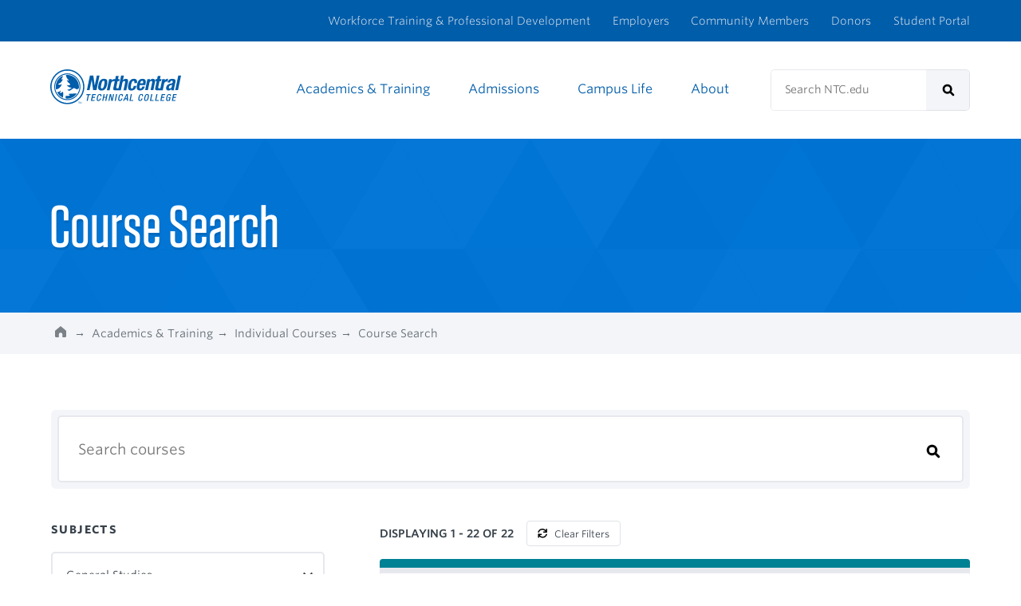

--- FILE ---
content_type: text/html; charset=UTF-8
request_url: https://www.ntc.edu/academics-training/courses/search?f%5B0%5D=course_subject%3A85
body_size: 23427
content:

<!DOCTYPE html>
<html lang="en" dir="ltr" prefix="content: http://purl.org/rss/1.0/modules/content/  dc: http://purl.org/dc/terms/  foaf: http://xmlns.com/foaf/0.1/  og: http://ogp.me/ns#  rdfs: http://www.w3.org/2000/01/rdf-schema#  schema: http://schema.org/  sioc: http://rdfs.org/sioc/ns#  sioct: http://rdfs.org/sioc/types#  skos: http://www.w3.org/2004/02/skos/core#  xsd: http://www.w3.org/2001/XMLSchema# ">
  <head>
        <link rel="preconnect" href="https://www.googletagmanager.com">
    <link rel="preconnect" href="https://connect.facebook.net">
    <!-- Google Tag Manager -->
    <script>(function(w,d,s,l,i){w[l]=w[l]||[];w[l].push({'gtm.start': new Date().getTime(),event:'gtm.js'});var f=d.getElementsByTagName(s)[0],j=d.createElement(s),dl=l!='dataLayer'?'&l='+l:'';j.async=true;j.src='https://www.googletagmanager.com/gtm.js?id='+i+dl;f.parentNode.insertBefore(j,f);})(window,document,'script','dataLayer','GTM-TDCD7G6');</script>
    <!-- End Google Tag Manager -->
    <meta name="facebook-domain-verification" content="i6as8j2vrob42iii37evtjthflvp6m" />

    <noscript>
      <style>
      .main-menu-container.main-menu-container--hidden { display: flex; }
      </style>
    </noscript>

    <meta charset="utf-8" />
<link rel="canonical" href="https://www.ntc.edu/academics-training/courses/search" />
<meta name="robots" content="index, follow" />
<meta property="og:site_name" content="Northcentral Technical College" />
<meta property="og:url" content="https://www.ntc.edu/academics-training/courses/search" />
<meta property="og:image" content="https://www.ntc.edu/sites/default/files/2020-10/ntc-open-graph.jpg" />
<meta name="twitter:card" content="summary" />
<meta name="twitter:site" content="@NTCNews" />
<meta name="twitter:site:id" content="44170925" />
<meta name="Generator" content="Drupal 10 (https://www.drupal.org)" />
<meta name="MobileOptimized" content="width" />
<meta name="HandheldFriendly" content="true" />
<meta name="viewport" content="width=device-width, initial-scale=1.0" />

    <title>Course Search | Northcentral Technical College</title>
    <link rel="stylesheet" media="all" href="/sites/default/files/css/css_7-FRUSDJMhXPdMEXEGvjzJdqI_XmZnZ6I66PnTcYy_4.css?delta=0&amp;language=en&amp;theme=ntc&amp;include=[base64]" />
<link rel="stylesheet" media="all" href="/sites/default/files/css/css_tBQdiHU1a4vHSXUDFrW-myJ5OOCNTwqs-mu0fYW1MEg.css?delta=1&amp;language=en&amp;theme=ntc&amp;include=[base64]" />
<link rel="stylesheet" media="all" href="//cloud.typography.com/7293816/7413392/css/fonts.css" />
<link rel="stylesheet" media="all" href="/sites/default/files/css/css_7l_iPjbsfZv0z1BjmShyQ3RJDxgVcmfjl4KKstWFGqc.css?delta=3&amp;language=en&amp;theme=ntc&amp;include=[base64]" />

    
    <link rel="apple-touch-icon" sizes="180x180" href="/themes/custom/ntc/dist/img/favicons/apple-touch-icon.png">
<link rel="icon" type="image/png" sizes="32x32" href="/themes/custom/ntc/dist/img/favicons/favicon-32x32.png">
<link rel="icon" type="image/png" sizes="16x16" href="/themes/custom/ntc/dist/img/favicons/favicon-16x16.png">
<link rel="mask-icon" href="/themes/custom/ntc/dist/img/favicons/safari-pinned-tab.svg" color="#005daa">
<meta name="apple-mobile-web-app-title" content="NTC">
<meta name="application-name" content="NTC">
<meta name="msapplication-TileColor" content="#005daa">
<meta name="theme-color" content="#005daa">
  </head>
  <body class="path-academics-training view-path--course-search">
    <!-- Google Tag Manager (noscript) -->
    <noscript aria-hidden="true"><iframe src="https://www.googletagmanager.com/ns.html?id=GTM-TDCD7G6" height="0" width="0" style="display:none;visibility:hidden"></iframe></noscript>
    <!-- End Google Tag Manager (noscript) -->
    <nav aria-labelledby="skip-to-content__link">
      <a id="skip-to-content__link" class="visually-hidden focusable" href="#main-content">
        Skip to main content
      </a>
    </nav>
    
      <div class="dialog-off-canvas-main-canvas" data-off-canvas-main-canvas>
    <header class="header">
    <div class="views-element-container"></div>

  

  <div class="header__wrapper">
    <div class="l-constrain-wrapper">
      <a class="header__logo" href="/">
        <h1 class="visually-hidden">Northcentral Technical College</h1>
      </a>
    </div>
    <div class="header-icon-container">
      <a href="#" class="menu-toggle">
        <span class="visually-hidden">Menu</span>
        <svg class="nav-toggle__icon" xmlns="http://www.w3.org/2000/svg" width="24" height="24" viewBox="0 0 24 24"><title>menu</title><path data-name="menu" d="M4 7h16a2 2 0 0 0 0-4H4a2 2 0 0 0 0 4zm16 10H4a2 2 0 0 0 0 4h16a2 2 0 0 0 0-4zm0-7H4a2 2 0 0 0 0 4h16a2 2 0 0 0 0-4z" fill="#005DAA"/></svg>      </a>
      <a href="#" class="search-toggle">
        <span class="visually-hidden">Open Search</span>
        <svg class="site-search__icon" xmlns="http://www.w3.org/2000/svg" width="24" height="24" viewBox="0 0 24 24"><title>search</title><path data-name="search" d="M22.414 19.586l-4.8-4.8a9.022 9.022 0 1 0-2.828 2.828l4.8 4.8a2 2 0 0 0 2.828-2.828zM10 15a5 5 0 1 1 5-5 5.006 5.006 0 0 1-5 5z"/></svg>
      </a>
      <a href="#" class="main-menu-close main-menu-close--hidden">
        <span class="visually-hidden">Close Menu</span>
        <svg class="main-menu-close__icon" width="16" height="16" viewBox="0 0 16 16" version="1.1" xmlns="http://www.w3.org/2000/svg" xmlns:xlink="http://www.w3.org/1999/xlink">
    <g id="Symbolicons-Pro---Solid" stroke="none" stroke-width="1" fill="none" fill-rule="evenodd">
        <path d="M10.82775,7.99975 L15.41375,3.41375 C16.19475,2.63275 16.19475,1.36675 15.41375,0.58575 C14.63375,-0.19525 13.36575,-0.19525 12.58575,0.58575 L7.99975,5.17175 L3.41375,0.58575 C2.63375,-0.19525 1.36575,-0.19525 0.58575,0.58575 C-0.19525,1.36675 -0.19525,2.63275 0.58575,3.41375 L5.17175,7.99975 L0.58575,12.58575 C-0.19525,13.36675 -0.19525,14.63275 0.58575,15.41375 C0.97575,15.80475 1.48775,15.99975 1.99975,15.99975 C2.51175,15.99975 3.02375,15.80475 3.41375,15.41375 L7.99975,10.82775 L12.58575,15.41375 C12.97575,15.80475 13.48775,15.99975 13.99975,15.99975 C14.51175,15.99975 15.02375,15.80475 15.41375,15.41375 C16.19475,14.63275 16.19475,13.36675 15.41375,12.58575 L10.82775,7.99975 Z" id="cancel" fill="#005daa" fill-rule="nonzero"></path>
    </g>
</svg>
      </a>
        



    </div>
    <div class="main-menu-container main-menu-container--hidden">
        

<nav class="audience-nav" aria-labelledby="audience-nav__heading">
  <div class="l-constrain-wrapper">
    <h2 id="audience-nav__heading" class="audience-nav__heading visually-hidden">Audience Navigation</h2>
        
    
                          
        

<ul
   class="audience-nav__list"
  >
                      

<li  class="audience-nav__item">
      
<a
   class="audience-nav__link"
    href="/workforce-training-professional-development"
>Workforce Training &amp; Professional Development</a>
      </li>
                    

<li  class="audience-nav__item">
      
<a
   class="audience-nav__link"
    href="/employers"
>Employers</a>
      </li>
                    

<li  class="audience-nav__item">
      
<a
   class="audience-nav__link"
    href="/community-members"
>Community Members</a>
      </li>
                    

<li  class="audience-nav__item">
      
<a
   class="audience-nav__link"
    href="/donors"
>Donors</a>
      </li>
                    

<li  class="audience-nav__item">
      
<a
   class="audience-nav__link"
    href="/students"
>Student Portal</a>
      </li>
              </ul>
  

      </div>
</nav>


      <div class="main-nav-group">
        <div class="l-constrain-wrapper main-nav-group__inner">
            
<div  id="block-ntc-main-menu">
  
  
<nav id="main-nav" class="main-nav" aria-labelledby="main-nav__heading">
  <h2 id="main-nav__heading" class="main-nav__heading visually-hidden">Site Navigation</h2>
    
    
                          
        

<ul
   class="main-nav__list"
  >
                      

<li  class="main-nav__item">
      
<a
   class="main-nav__link"
    href="/academics-training"
>Academics &amp; Training</a>
      </li>
                    

<li  class="main-nav__item">
      
<a
   class="main-nav__link"
    href="/admissions"
>Admissions</a>
      </li>
                    

<li  class="main-nav__item">
      
<a
   class="main-nav__link"
    href="/campus-life"
>Campus Life</a>
      </li>
                    

<li  class="main-nav__item">
      
<a
   class="main-nav__link"
    href="/about"
>About</a>
      </li>
              </ul>
  

  </nav>

</div>

          
<div  class="site-search" role="search">
  <form  action="/search/site" method="get" class="site-search__form" >
    <label class="site-search__label visually-hidden" for="search_api_fulltext">Search NTC.edu</label>
    <div class="l-site-search-input-wrapper">
      <input class="site-search__input" type="text" id="search_api_fulltext" name="search_api_fulltext" placeholder="Search NTC.edu" required="">
      
<button
   class="site-search__button"
      type="submit"
      title="submit"
      aria-label="submit"
    >
            <svg class="site-search__icon" xmlns="http://www.w3.org/2000/svg" width="24" height="24" viewBox="0 0 24 24"><title>search</title><path data-name="search" d="M22.414 19.586l-4.8-4.8a9.022 9.022 0 1 0-2.828 2.828l4.8 4.8a2 2 0 0 0 2.828-2.828zM10 15a5 5 0 1 1 5-5 5.006 5.006 0 0 1-5 5z"/></svg>
        <span class="visually-hidden">Search</span>
        </button>
    </div>
  </form>
</div>
            



        </div>
      </div>
      
<div  class="site-search site-search--mobile" role="search">
  <form  action="/search/site" method="get" class="site-search__form" >
    <label class="site-search__label visually-hidden" for="search_api_fulltext_mobile">Search NTC.edu</label>
    <div class="l-site-search-input-wrapper">
      <input class="site-search__input" type="text" id="search_api_fulltext_mobile" name="search_api_fulltext_mobile" placeholder="Search NTC.edu" required="">
      
<button
   class="site-search__button"
      type="submit"
      title="submit"
      aria-label="submit"
    >
            <svg class="site-search__icon" xmlns="http://www.w3.org/2000/svg" width="24" height="24" viewBox="0 0 24 24"><title>search</title><path data-name="search" d="M22.414 19.586l-4.8-4.8a9.022 9.022 0 1 0-2.828 2.828l4.8 4.8a2 2 0 0 0 2.828-2.828zM10 15a5 5 0 1 1 5-5 5.006 5.006 0 0 1-5 5z"/></svg>
        <span class="visually-hidden">Search</span>
        </button>
    </div>
  </form>
</div>
    </div>
  </div>
</header>




<main class="main">
  <a id="main-content" tabindex="-1"></a>
    <div>
    <div data-drupal-messages-fallback class="hidden"></div>


<div  id="block-ntc-content" class="block">
  
    
      <div class="views-element-container">








  
<div class="page-header page-header--minimal">
  <div class="l-constrain-wrapper">
    <div class="page-header__title page-header__title--minimal">
            <h1 class="page-header__heading">
        Course Search
      </h1>
      
          </div>
  </div>
</div>
              

<nav class="breadcrumb-nav" aria-label="breadcrumb">
  <div class="l-constrain-wrapper">
    <h2 class="breadcrumb-nav__heading visually-hidden">Breadcrumb</h2>
    <ol class="breadcrumb-nav__list">
      <li class="breadcrumb-nav__item">
        <a class="breadcrumb-nav__link" href="/">
          <svg class="breadcrumb-nav__icon" xmlns="http://www.w3.org/2000/svg" width="24" height="24" viewBox="0 0 24 24"><title>home</title><g id="home"><path id="home-2" data-name="home" fill="#7A8187" d="M23.2,9.163,12,0,.8,9.163A2.185,2.185,0,0,0,0,10.852V21.818A2.182,2.182,0,0,0,2.182,24H8V18a4,4,0,0,1,8,0v6h5.818A2.182,2.182,0,0,0,24,21.818V10.852A2.185,2.185,0,0,0,23.2,9.163Z"/></g></svg>
          <span class="visually-hidden">Home</span>
        </a>
      </li>
          <li class="breadcrumb-nav__item ">
                  <a class="breadcrumb-nav__link" href="/academics-training">Academics &amp; Training</a>
              </li>
          <li class="breadcrumb-nav__item ">
                  <a class="breadcrumb-nav__link" href="/academics-training/courses">Individual Courses</a>
              </li>
          <li class="breadcrumb-nav__item ">
                  Course Search
              </li>
        </ol>
  </div>
</nav>

          <div class="l-constrain-wrapper">
              <div>
    

<div class="views-exposed-form facets-block keyword-search" data-drupal-selector="views-exposed-form-class-search-default" id="block-course-search-keyword-filter">
  
  
      <div class="search-container">
      <form action="/academics-training/courses/search" method="get" id="views-exposed-form-class-search-default" accept-charset="UTF-8">
  

<div class="js-form-item form-item js-form-type-textfield form-item-keyword js-form-item-keyword element-keyword element-enter-keyword(s)">
      <label for="edit-keyword--2" class="form-item__label">Enter Keyword(s)</label>
        <input placeholder="Search courses" data-twig-suggestion="views-exposed-form-class-search-default" data-drupal-selector="edit-keyword" type="text" id="edit-keyword--2" name="keyword" value="" size="30" maxlength="128" class="form-text input-keyword input-enter-keyword(s) form-item__textfield" />

        </div>
<input data-drupal-selector="edit-0" type="hidden" name="f[0]" value="course_subject:85" class="input-f input- form-item__textfield" />
<div data-twig-suggestion="views-exposed-form-class-search-default" data-drupal-selector="edit-actions" class="form-actions js-form-wrapper form-wrapper" id="edit-actions--2"><button data-twig-suggestion="views-exposed-form-class-search-default" data-drupal-selector="edit-submit-class-search-2" type="submit" id="edit-submit-class-search--2" value="Search" class="button js-form-submit form-submit">
  <svg class="site-search__icon" xmlns="http://www.w3.org/2000/svg" width="24" height="24" viewBox="0 0 24 24"><title>search</title><path data-name="search" d="M22.414 19.586l-4.8-4.8a9.022 9.022 0 1 0-2.828 2.828l4.8 4.8a2 2 0 0 0 2.828-2.828zM10 15a5 5 0 1 1 5-5 5.006 5.006 0 0 1-5 5z"/></svg>
</button>
</div>


</form>

      <button class="button course-search__filter__mobile">
        <span class="button__icon">
          <svg viewBox="0 0 24 24" version="1.1" xmlns="http://www.w3.org/2000/svg" xmlns:xlink="http://www.w3.org/1999/xlink">
             <g stroke="none" stroke-width="1" fill="none" fill-rule="evenodd">
                 <path d="M11,10 L11,23 C11,23.552 11.448,24 12,24 C12.552,24 13,23.552 13,23 L13,10 L11,10 Z M5,14 L5,1 C5,0.448 4.552,0 4,0 C3.448,0 3,0.448 3,1 L3,14 L5,14 Z M6,16 L2,16 C0.9,16 0,16.9 0,18 C0,19.1 0.9,20 2,20 L3,20 L3,23 C3,23.552 3.448,24 4,24 C4.552,24 5,23.552 5,23 L5,20 L6,20 C7.1,20 8,19.1 8,18 C8,16.9 7.1,16 6,16 Z M22,12 L21,12 L21,1 C21,0.448 20.552,0 20,0 C19.448,0 19,0.448 19,1 L19,12 L18,12 C16.9,12 16,12.9 16,14 C16,15.1 16.9,16 18,16 L22,16 C23.1,16 24,15.1 24,14 C24,12.9 23.1,12 22,12 Z M18.999,23 C18.999,23.552 19.447,24 19.999,24 C20.551,24 20.999,23.552 20.999,23 L20.999,18 L18.999,18 L18.999,23 Z M14,4 L13,4 L13,1 C13,0.448 12.552,0 12,0 C11.448,0 11,0.448 11,1 L11,4 L10,4 C8.9,4 8,4.9 8,6 C8,7.1 8.9,8 10,8 L14,8 C15.1,8 16,7.1 16,6 C16,4.9 15.1,4 14,4 Z" id="tune" fill="#212d37" fill-rule="nonzero"></path>
             </g>
         </svg>
        </span>
        Filters
      </button>
    </div>
  </div>

  </div>

      
  <div class="l-grid l-grid--columns-minor l-main-content-wrapper">
        <aside class="l-grid__item l-grid__item--minor">
          <div class="block-facet__group">
        <div>
    <div id="block-class-search-filter-header" class="facets-block facets-mobile-header-block">
  <div class="mobile-filter-header-wrapper">
  <div class="mobile-filter-header">
    <button class="mobile-filter-header__close-btn">
      <svg class="icon-link__icon icon-link__icon--before" viewBox="0 0 14 14" version="1.1" xmlns="http://www.w3.org/2000/svg" xmlns:xlink="http://www.w3.org/1999/xlink" aria-labelledby="clear-icon-title">
    <title id="clear-icon-title">Clear</title>
    <g stroke="none" stroke-width="1" fill="none" fill-rule="evenodd" stroke-linecap="round" stroke-linejoin="round">
        <g transform="translate(1.000000, 1.000000)" stroke="#ffffff" stroke-width="2">
            <line x1="0.0003" y1="0" x2="12.0003" y2="12"></line>
            <line x1="0.0003" y1="12" x2="12.0003" y2="0"></line>
            <line x1="0.0003" y1="0" x2="12.0003" y2="12"></line>
            <line x1="0.0003" y1="12" x2="12.0003" y2="0"></line>
        </g>
    </g>
</svg>
      Cancel &amp; Close
    </button>
    <h2 class="mobile-filter-header__title">Filters</h2>
    <i id="filter-summary__note--modal" class="filter-summary__note">No filters currently applied.</i>
    <button class="filter-summary__clear-btn">
      <svg class="icon-link__icon icon-link__icon--before" viewBox="0 0 16 16" version="1.1" xmlns="http://www.w3.org/2000/svg" xmlns:xlink="http://www.w3.org/1999/xlink">
    <g stroke="none" stroke-width="1" fill="none" fill-rule="evenodd" stroke-linecap="round" stroke-linejoin="round">
        <g transform="translate(1.500200, 1.000000)" stroke="#ffffff" stroke-width="2">
            <polyline points="8.66666667 4.66666667 13.3333333 4.66666667 13.3333333 0"></polyline>
            <path d="M0,4.66666667 C1.00133333,1.93533333 3.49733333,0 6.41666667,0 C9.336,0 11.832,1.93533333 12.8333333,4.66666667"></path>
            <polyline points="4.66666667 8.66666667 0 8.66666667 0 13.3333333"></polyline>
            <path d="M13.3333333,8.66666667 C12.332,11.3986667 9.836,13.3333333 6.91666667,13.3333333 C3.99666667,13.3333333 1.50133333,11.3986667 0.5,8.66666667"></path>
        </g>
    </g>
</svg>
      Clear Filters
    </button><!-- .filter-summary__clear-btn -->
  </div><!-- .mobile-filter-header -->
</div><!-- .mobile-filter-header-wrapper -->
</div>


<div  id="block-coursesubject" class="block facet-active block-facet--dropdown">
  
    
        <fieldset class="facets-widget-dropdown">
            <label id="facet_course_subject_label" for="facet_course_subject_dropdown">Subjects</label>
    <ul data-drupal-facet-id="course_subject" data-drupal-facet-alias="course_subject" class="facet-active js-facets-dropdown-links form-item__select item-list__dropdown" id="facet_course_subject_dropdown"><li class="facet-item"><a href="/academics-training/courses/search?f%5B0%5D=course_subject%3A15" rel="nofollow" data-drupal-facet-item-id="course-subject-15" data-drupal-facet-item-value="15" data-drupal-facet-item-count="21"><span class="facet-item__value">Accounting</span>
</a></li><li class="facet-item"><a href="/academics-training/courses/search?f%5B0%5D=course_subject%3A1561" rel="nofollow" data-drupal-facet-item-id="course-subject-1561" data-drupal-facet-item-value="1561" data-drupal-facet-item-count="34"><span class="facet-item__value">Animal Husbandry</span>
</a></li><li class="facet-item"><a href="/academics-training/courses/search?f%5B0%5D=course_subject%3A46" rel="nofollow" data-drupal-facet-item-id="course-subject-46" data-drupal-facet-item-value="46" data-drupal-facet-item-count="9"><span class="facet-item__value">Architectural Technology</span>
</a></li><li class="facet-item"><a href="/academics-training/courses/search?f%5B0%5D=course_subject%3A1559" rel="nofollow" data-drupal-facet-item-id="course-subject-1559" data-drupal-facet-item-value="1559" data-drupal-facet-item-count="1"><span class="facet-item__value">Art</span>
</a></li><li class="facet-item"><a href="/academics-training/courses/search?f%5B0%5D=course_subject%3A811" rel="nofollow" data-drupal-facet-item-id="course-subject-811" data-drupal-facet-item-value="811" data-drupal-facet-item-count="26"><span class="facet-item__value">Automation Systems Technology</span>
</a></li><li class="facet-item"><a href="/academics-training/courses/search?f%5B0%5D=course_subject%3A1571" rel="nofollow" data-drupal-facet-item-id="course-subject-1571" data-drupal-facet-item-value="1571" data-drupal-facet-item-count="34"><span class="facet-item__value">Autotec</span>
</a></li><li class="facet-item"><a href="/academics-training/courses/search?f%5B0%5D=course_subject%3A821" rel="nofollow" data-drupal-facet-item-id="course-subject-821" data-drupal-facet-item-value="821" data-drupal-facet-item-count="7"><span class="facet-item__value">Barber/Cosmetology</span>
</a></li><li class="facet-item"><a href="/academics-training/courses/search?f%5B0%5D=course_subject%3A57" rel="nofollow" data-drupal-facet-item-id="course-subject-57" data-drupal-facet-item-value="57" data-drupal-facet-item-count="13"><span class="facet-item__value">Business Administration</span>
</a></li><li class="facet-item"><a href="/academics-training/courses/search?f%5B0%5D=course_subject%3A1" rel="nofollow" data-drupal-facet-item-id="course-subject-1" data-drupal-facet-item-value="1" data-drupal-facet-item-count="17"><span class="facet-item__value">Business Technology</span>
</a></li><li class="facet-item"><a href="/academics-training/courses/search?f%5B0%5D=course_subject%3A1252" rel="nofollow" data-drupal-facet-item-id="course-subject-1252" data-drupal-facet-item-value="1252" data-drupal-facet-item-count="9"><span class="facet-item__value">Civil Engineering Technology</span>
</a></li><li class="facet-item"><a href="/academics-training/courses/search?f%5B0%5D=course_subject%3A31" rel="nofollow" data-drupal-facet-item-id="course-subject-31" data-drupal-facet-item-value="31" data-drupal-facet-item-count="13"><span class="facet-item__value">Clinical Laboratory Technician</span>
</a></li><li class="facet-item"><a href="/academics-training/courses/search?f%5B0%5D=course_subject%3A63" rel="nofollow" data-drupal-facet-item-id="course-subject-63" data-drupal-facet-item-value="63" data-drupal-facet-item-count="5"><span class="facet-item__value">Combustion Engines</span>
</a></li><li class="facet-item"><a href="/academics-training/courses/search?f%5B0%5D=course_subject%3A89" rel="nofollow" data-drupal-facet-item-id="course-subject-89" data-drupal-facet-item-value="89" data-drupal-facet-item-count="9"><span class="facet-item__value">Commercial Driving</span>
</a></li><li class="facet-item"><a href="/academics-training/courses/search?f%5B0%5D=course_subject%3A43" rel="nofollow" data-drupal-facet-item-id="course-subject-43" data-drupal-facet-item-value="43" data-drupal-facet-item-count="34"><span class="facet-item__value">Communications</span>
</a></li><li class="facet-item"><a href="/academics-training/courses/search?f%5B0%5D=course_subject%3A42" rel="nofollow" data-drupal-facet-item-id="course-subject-42" data-drupal-facet-item-value="42" data-drupal-facet-item-count="24"><span class="facet-item__value">Criminal Justice</span>
</a></li><li class="facet-item"><a href="/academics-training/courses/search?f%5B0%5D=course_subject%3A1562" rel="nofollow" data-drupal-facet-item-id="course-subject-1562" data-drupal-facet-item-value="1562" data-drupal-facet-item-count="4"><span class="facet-item__value">Crop And Soil</span>
</a></li><li class="facet-item"><a href="/academics-training/courses/search?f%5B0%5D=course_subject%3A22" rel="nofollow" data-drupal-facet-item-id="course-subject-22" data-drupal-facet-item-value="22" data-drupal-facet-item-count="13"><span class="facet-item__value">Culinary Arts</span>
</a></li><li class="facet-item"><a href="/academics-training/courses/search?f%5B0%5D=course_subject%3A58" rel="nofollow" data-drupal-facet-item-id="course-subject-58" data-drupal-facet-item-value="58" data-drupal-facet-item-count="30"><span class="facet-item__value">Dental</span>
</a></li><li class="facet-item"><a href="/academics-training/courses/search?f%5B0%5D=course_subject%3A67" rel="nofollow" data-drupal-facet-item-id="course-subject-67" data-drupal-facet-item-value="67" data-drupal-facet-item-count="2"><span class="facet-item__value">Driver Education</span>
</a></li><li class="facet-item"><a href="/academics-training/courses/search?f%5B0%5D=course_subject%3A18" rel="nofollow" data-drupal-facet-item-id="course-subject-18" data-drupal-facet-item-value="18" data-drupal-facet-item-count="12"><span class="facet-item__value">Early Childhood Education</span>
</a></li><li class="facet-item"><a href="/academics-training/courses/search?f%5B0%5D=course_subject%3A11" rel="nofollow" data-drupal-facet-item-id="course-subject-11" data-drupal-facet-item-value="11" data-drupal-facet-item-count="11"><span class="facet-item__value">Electricity</span>
</a></li><li class="facet-item"><a href="/academics-training/courses/search?f%5B0%5D=course_subject%3A49" rel="nofollow" data-drupal-facet-item-id="course-subject-49" data-drupal-facet-item-value="49" data-drupal-facet-item-count="93"><span class="facet-item__value">Electromechanical Technology</span>
</a></li><li class="facet-item"><a href="/academics-training/courses/search?f%5B0%5D=course_subject%3A9" rel="nofollow" data-drupal-facet-item-id="course-subject-9" data-drupal-facet-item-value="9" data-drupal-facet-item-count="45"><span class="facet-item__value">Electronics Foundation</span>
</a></li><li class="facet-item"><a href="/academics-training/courses/search?f%5B0%5D=course_subject%3A12" rel="nofollow" data-drupal-facet-item-id="course-subject-12" data-drupal-facet-item-value="12" data-drupal-facet-item-count="2"><span class="facet-item__value">Electronics Servicing</span>
</a></li><li class="facet-item"><a href="/academics-training/courses/search?f%5B0%5D=course_subject%3A23" rel="nofollow" data-drupal-facet-item-id="course-subject-23" data-drupal-facet-item-value="23" data-drupal-facet-item-count="97"><span class="facet-item__value">Emergency Medical Services</span>
</a></li><li class="facet-item"><a href="/academics-training/courses/search?f%5B0%5D=course_subject%3A2569" rel="nofollow" data-drupal-facet-item-id="course-subject-2569" data-drupal-facet-item-value="2569" data-drupal-facet-item-count="4"><span class="facet-item__value">Environmental</span>
</a></li><li class="facet-item"><a href="/academics-training/courses/search?f%5B0%5D=course_subject%3A27" rel="nofollow" data-drupal-facet-item-id="course-subject-27" data-drupal-facet-item-value="27" data-drupal-facet-item-count="36"><span class="facet-item__value">Fire Technology</span>
</a></li><li class="facet-item"><a href="/academics-training/courses/search?f%5B0%5D=course_subject%3A76" rel="nofollow" data-drupal-facet-item-id="course-subject-76" data-drupal-facet-item-value="76" data-drupal-facet-item-count="16"><span class="facet-item__value">Fluid Power Technology</span>
</a></li><li class="facet-item"><a href="/academics-training/courses/search?f%5B0%5D=course_subject%3A77" rel="nofollow" data-drupal-facet-item-id="course-subject-77" data-drupal-facet-item-value="77" data-drupal-facet-item-count="13"><span class="facet-item__value">Foods</span>
</a></li><li class="facet-item"><a href="/academics-training/courses/search?f%5B0%5D=course_subject%3A1574" rel="nofollow" data-drupal-facet-item-id="course-subject-1574" data-drupal-facet-item-value="1574" data-drupal-facet-item-count="2"><span class="facet-item__value">General College-reading</span>
</a></li><li class="facet-item"><a href="/academics-training/courses/search" rel="nofollow" class="is-active" data-drupal-facet-item-id="course-subject-85" data-drupal-facet-item-value="85" data-drupal-facet-item-count="22">  <span class="facet-item__status js-facet-deactivate">(-)</span>
<span class="facet-item__value">General Studies</span>
</a></li><li class="facet-item"><a href="/academics-training/courses/search?f%5B0%5D=course_subject%3A32" rel="nofollow" data-drupal-facet-item-id="course-subject-32" data-drupal-facet-item-value="32" data-drupal-facet-item-count="1"><span class="facet-item__value">Gerontology</span>
</a></li><li class="facet-item"><a href="/academics-training/courses/search?f%5B0%5D=course_subject%3A3" rel="nofollow" data-drupal-facet-item-id="course-subject-3" data-drupal-facet-item-value="3" data-drupal-facet-item-count="17"><span class="facet-item__value">Graphic Communication Tech</span>
</a></li><li class="facet-item"><a href="/academics-training/courses/search?f%5B0%5D=course_subject%3A80" rel="nofollow" data-drupal-facet-item-id="course-subject-80" data-drupal-facet-item-value="80" data-drupal-facet-item-count="7"><span class="facet-item__value">Group Dynamics</span>
</a></li><li class="facet-item"><a href="/academics-training/courses/search?f%5B0%5D=course_subject%3A13" rel="nofollow" data-drupal-facet-item-id="course-subject-13" data-drupal-facet-item-value="13" data-drupal-facet-item-count="4"><span class="facet-item__value">Health Services</span>
</a></li><li class="facet-item"><a href="/academics-training/courses/search?f%5B0%5D=course_subject%3A1573" rel="nofollow" data-drupal-facet-item-id="course-subject-1573" data-drupal-facet-item-value="1573" data-drupal-facet-item-count="1"><span class="facet-item__value">History</span>
</a></li><li class="facet-item"><a href="/academics-training/courses/search?f%5B0%5D=course_subject%3A780" rel="nofollow" data-drupal-facet-item-id="course-subject-780" data-drupal-facet-item-value="780" data-drupal-facet-item-count="5"><span class="facet-item__value">Horticulture</span>
</a></li><li class="facet-item"><a href="/academics-training/courses/search?f%5B0%5D=course_subject%3A1564" rel="nofollow" data-drupal-facet-item-id="course-subject-1564" data-drupal-facet-item-value="1564" data-drupal-facet-item-count="4"><span class="facet-item__value">Hospitality</span>
</a></li><li class="facet-item"><a href="/academics-training/courses/search?f%5B0%5D=course_subject%3A1227" rel="nofollow" data-drupal-facet-item-id="course-subject-1227" data-drupal-facet-item-value="1227" data-drupal-facet-item-count="8"><span class="facet-item__value">Human Resources</span>
</a></li><li class="facet-item"><a href="/academics-training/courses/search?f%5B0%5D=course_subject%3A54" rel="nofollow" data-drupal-facet-item-id="course-subject-54" data-drupal-facet-item-value="54" data-drupal-facet-item-count="10"><span class="facet-item__value">Human Services</span>
</a></li><li class="facet-item"><a href="/academics-training/courses/search?f%5B0%5D=course_subject%3A64" rel="nofollow" data-drupal-facet-item-id="course-subject-64" data-drupal-facet-item-value="64" data-drupal-facet-item-count="18"><span class="facet-item__value">Industrial Engineering Tech</span>
</a></li><li class="facet-item"><a href="/academics-training/courses/search?f%5B0%5D=course_subject%3A82" rel="nofollow" data-drupal-facet-item-id="course-subject-82" data-drupal-facet-item-value="82" data-drupal-facet-item-count="8"><span class="facet-item__value">Industrial Safety</span>
</a></li><li class="facet-item"><a href="/academics-training/courses/search?f%5B0%5D=course_subject%3A862" rel="nofollow" data-drupal-facet-item-id="course-subject-862" data-drupal-facet-item-value="862" data-drupal-facet-item-count="7"><span class="facet-item__value">Instructional Assistant</span>
</a></li><li class="facet-item"><a href="/academics-training/courses/search?f%5B0%5D=course_subject%3A41" rel="nofollow" data-drupal-facet-item-id="course-subject-41" data-drupal-facet-item-value="41" data-drupal-facet-item-count="4"><span class="facet-item__value">Interpreter Technology</span>
</a></li><li class="facet-item"><a href="/academics-training/courses/search?f%5B0%5D=course_subject%3A4" rel="nofollow" data-drupal-facet-item-id="course-subject-4" data-drupal-facet-item-value="4" data-drupal-facet-item-count="9"><span class="facet-item__value">IT - Computer Support Spec</span>
</a></li><li class="facet-item"><a href="/academics-training/courses/search?f%5B0%5D=course_subject%3A1182" rel="nofollow" data-drupal-facet-item-id="course-subject-1182" data-drupal-facet-item-value="1182" data-drupal-facet-item-count="10"><span class="facet-item__value">IT - Data</span>
</a></li><li class="facet-item"><a href="/academics-training/courses/search?f%5B0%5D=course_subject%3A61" rel="nofollow" data-drupal-facet-item-id="course-subject-61" data-drupal-facet-item-value="61" data-drupal-facet-item-count="13"><span class="facet-item__value">IT - Network Specialist</span>
</a></li><li class="facet-item"><a href="/academics-training/courses/search?f%5B0%5D=course_subject%3A1565" rel="nofollow" data-drupal-facet-item-id="course-subject-1565" data-drupal-facet-item-value="1565" data-drupal-facet-item-count="47"><span class="facet-item__value">IT - Programmer/analyst</span>
</a></li><li class="facet-item"><a href="/academics-training/courses/search?f%5B0%5D=course_subject%3A868" rel="nofollow" data-drupal-facet-item-id="course-subject-868" data-drupal-facet-item-value="868" data-drupal-facet-item-count="14"><span class="facet-item__value">IT - Security</span>
</a></li><li class="facet-item"><a href="/academics-training/courses/search?f%5B0%5D=course_subject%3A1240" rel="nofollow" data-drupal-facet-item-id="course-subject-1240" data-drupal-facet-item-value="1240" data-drupal-facet-item-count="9"><span class="facet-item__value">Legal Assistant</span>
</a></li><li class="facet-item"><a href="/academics-training/courses/search?f%5B0%5D=course_subject%3A1566" rel="nofollow" data-drupal-facet-item-id="course-subject-1566" data-drupal-facet-item-value="1566" data-drupal-facet-item-count="5"><span class="facet-item__value">Logistics And Materials Mgmt</span>
</a></li><li class="facet-item"><a href="/academics-training/courses/search?f%5B0%5D=course_subject%3A44" rel="nofollow" data-drupal-facet-item-id="course-subject-44" data-drupal-facet-item-value="44" data-drupal-facet-item-count="18"><span class="facet-item__value">Machine Shop</span>
</a></li><li class="facet-item"><a href="/academics-training/courses/search?f%5B0%5D=course_subject%3A1560" rel="nofollow" data-drupal-facet-item-id="course-subject-1560" data-drupal-facet-item-value="1560" data-drupal-facet-item-count="15"><span class="facet-item__value">Marketing Business-to-business</span>
</a></li><li class="facet-item"><a href="/academics-training/courses/search?f%5B0%5D=course_subject%3A6" rel="nofollow" data-drupal-facet-item-id="course-subject-6" data-drupal-facet-item-value="6" data-drupal-facet-item-count="1"><span class="facet-item__value">Math (GOAL)</span>
</a></li><li class="facet-item"><a href="/academics-training/courses/search?f%5B0%5D=course_subject%3A45" rel="nofollow" data-drupal-facet-item-id="course-subject-45" data-drupal-facet-item-value="45" data-drupal-facet-item-count="19"><span class="facet-item__value">Mathematics</span>
</a></li><li class="facet-item"><a href="/academics-training/courses/search?f%5B0%5D=course_subject%3A2" rel="nofollow" data-drupal-facet-item-id="course-subject-2" data-drupal-facet-item-value="2" data-drupal-facet-item-count="36"><span class="facet-item__value">Mechanical Technology</span>
</a></li><li class="facet-item"><a href="/academics-training/courses/search?f%5B0%5D=course_subject%3A81" rel="nofollow" data-drupal-facet-item-id="course-subject-81" data-drupal-facet-item-value="81" data-drupal-facet-item-count="6"><span class="facet-item__value">Medical Assistant</span>
</a></li><li class="facet-item"><a href="/academics-training/courses/search?f%5B0%5D=course_subject%3A66" rel="nofollow" data-drupal-facet-item-id="course-subject-66" data-drupal-facet-item-value="66" data-drupal-facet-item-count="7"><span class="facet-item__value">Medical Records</span>
</a></li><li class="facet-item"><a href="/academics-training/courses/search?f%5B0%5D=course_subject%3A75" rel="nofollow" data-drupal-facet-item-id="course-subject-75" data-drupal-facet-item-value="75" data-drupal-facet-item-count="21"><span class="facet-item__value">Microcomputers</span>
</a></li><li class="facet-item"><a href="/academics-training/courses/search?f%5B0%5D=course_subject%3A52" rel="nofollow" data-drupal-facet-item-id="course-subject-52" data-drupal-facet-item-value="52" data-drupal-facet-item-count="20"><span class="facet-item__value">Millwright</span>
</a></li><li class="facet-item"><a href="/academics-training/courses/search?f%5B0%5D=course_subject%3A16" rel="nofollow" data-drupal-facet-item-id="course-subject-16" data-drupal-facet-item-value="16" data-drupal-facet-item-count="10"><span class="facet-item__value">Nursing</span>
</a></li><li class="facet-item"><a href="/academics-training/courses/search?f%5B0%5D=course_subject%3A690" rel="nofollow" data-drupal-facet-item-id="course-subject-690" data-drupal-facet-item-value="690" data-drupal-facet-item-count="1"><span class="facet-item__value">Petroleum Chemical Service</span>
</a></li><li class="facet-item"><a href="/academics-training/courses/search?f%5B0%5D=course_subject%3A1558" rel="nofollow" data-drupal-facet-item-id="course-subject-1558" data-drupal-facet-item-value="1558" data-drupal-facet-item-count="1"><span class="facet-item__value">Physical Education</span>
</a></li><li class="facet-item"><a href="/academics-training/courses/search?f%5B0%5D=course_subject%3A79" rel="nofollow" data-drupal-facet-item-id="course-subject-79" data-drupal-facet-item-value="79" data-drupal-facet-item-count="6"><span class="facet-item__value">Plumber</span>
</a></li><li class="facet-item"><a href="/academics-training/courses/search?f%5B0%5D=course_subject%3A47" rel="nofollow" data-drupal-facet-item-id="course-subject-47" data-drupal-facet-item-value="47" data-drupal-facet-item-count="13"><span class="facet-item__value">Radiologic Technology</span>
</a></li><li class="facet-item"><a href="/academics-training/courses/search?f%5B0%5D=course_subject%3A1538" rel="nofollow" data-drupal-facet-item-id="course-subject-1538" data-drupal-facet-item-value="1538" data-drupal-facet-item-count="9"><span class="facet-item__value">Respiratory Therapy</span>
</a></li><li class="facet-item"><a href="/academics-training/courses/search?f%5B0%5D=course_subject%3A221" rel="nofollow" data-drupal-facet-item-id="course-subject-221" data-drupal-facet-item-value="221" data-drupal-facet-item-count="1"><span class="facet-item__value">Responsible Beverage</span>
</a></li><li class="facet-item"><a href="/academics-training/courses/search?f%5B0%5D=course_subject%3A20" rel="nofollow" data-drupal-facet-item-id="course-subject-20" data-drupal-facet-item-value="20" data-drupal-facet-item-count="32"><span class="facet-item__value">Science</span>
</a></li><li class="facet-item"><a href="/academics-training/courses/search?f%5B0%5D=course_subject%3A60" rel="nofollow" data-drupal-facet-item-id="course-subject-60" data-drupal-facet-item-value="60" data-drupal-facet-item-count="1"><span class="facet-item__value">Science (GOAL)</span>
</a></li><li class="facet-item"><a href="/academics-training/courses/search?f%5B0%5D=course_subject%3A74" rel="nofollow" data-drupal-facet-item-id="course-subject-74" data-drupal-facet-item-value="74" data-drupal-facet-item-count="3"><span class="facet-item__value">Small Business</span>
</a></li><li class="facet-item"><a href="/academics-training/courses/search?f%5B0%5D=course_subject%3A59" rel="nofollow" data-drupal-facet-item-id="course-subject-59" data-drupal-facet-item-value="59" data-drupal-facet-item-count="50"><span class="facet-item__value">Social Science</span>
</a></li><li class="facet-item"><a href="/academics-training/courses/search?f%5B0%5D=course_subject%3A1570" rel="nofollow" data-drupal-facet-item-id="course-subject-1570" data-drupal-facet-item-value="1570" data-drupal-facet-item-count="18"><span class="facet-item__value">Substance Use Disorder Counseling</span>
</a></li><li class="facet-item"><a href="/academics-training/courses/search?f%5B0%5D=course_subject%3A220" rel="nofollow" data-drupal-facet-item-id="course-subject-220" data-drupal-facet-item-value="220" data-drupal-facet-item-count="22"><span class="facet-item__value">Supervision &amp; Leadership Dev</span>
</a></li><li class="facet-item"><a href="/academics-training/courses/search?f%5B0%5D=course_subject%3A88" rel="nofollow" data-drupal-facet-item-id="course-subject-88" data-drupal-facet-item-value="88" data-drupal-facet-item-count="2"><span class="facet-item__value">Supervision Management</span>
</a></li><li class="facet-item"><a href="/academics-training/courses/search?f%5B0%5D=course_subject%3A87" rel="nofollow" data-drupal-facet-item-id="course-subject-87" data-drupal-facet-item-value="87" data-drupal-facet-item-count="7"><span class="facet-item__value">Surgical Technician</span>
</a></li><li class="facet-item"><a href="/academics-training/courses/search?f%5B0%5D=course_subject%3A1502" rel="nofollow" data-drupal-facet-item-id="course-subject-1502" data-drupal-facet-item-value="1502" data-drupal-facet-item-count="4"><span class="facet-item__value">Therapeutic Massage</span>
</a></li><li class="facet-item"><a href="/academics-training/courses/search?f%5B0%5D=course_subject%3A26" rel="nofollow" data-drupal-facet-item-id="course-subject-26" data-drupal-facet-item-value="26" data-drupal-facet-item-count="9"><span class="facet-item__value">Visual Communication</span>
</a></li><li class="facet-item"><a href="/academics-training/courses/search?f%5B0%5D=course_subject%3A30" rel="nofollow" data-drupal-facet-item-id="course-subject-30" data-drupal-facet-item-value="30" data-drupal-facet-item-count="116"><span class="facet-item__value">Welding</span>
</a></li><li class="facet-item"><a href="/academics-training/courses/search?f%5B0%5D=course_subject%3A29" rel="nofollow" data-drupal-facet-item-id="course-subject-29" data-drupal-facet-item-value="29" data-drupal-facet-item-count="6"><span class="facet-item__value">Wood Manufacturing Technology</span>
</a></li><li class="facet-item"><a href="/academics-training/courses/search?f%5B0%5D=course_subject%3A217" rel="nofollow" data-drupal-facet-item-id="course-subject-217" data-drupal-facet-item-value="217" data-drupal-facet-item-count="2"><span class="facet-item__value">Young &amp; Adult Farmers</span>
</a></li></ul></fieldset>

  </div>


<div  id="block-term" class="block facet-inactive block-facet--checkbox">
  
    
      <fieldset class="facets-widget-checkbox">
      <legend>Term</legend><ul data-drupal-facet-id="term" data-drupal-facet-alias="term" class="facet-inactive js-facets-checkbox-links item-list__checkbox"><li class="facet-item"><a href="/academics-training/courses/search?f%5B0%5D=course_subject%3A85&amp;f%5B1%5D=term%3A2411" rel="nofollow" data-drupal-facet-item-id="term-2411" data-drupal-facet-item-value="2411" data-drupal-facet-item-count="22"><span class="facet-item__value">Spring 2026</span>
<span class="facet-item__count">22</span>
</a></li></ul></fieldset>

  </div>


<div  id="block-academiccareer" class="block facet-inactive block-facet--checkbox">
  
    
      <fieldset class="facets-widget-checkbox">
      <legend>Type</legend><ul data-drupal-facet-id="academic_career" data-drupal-facet-alias="type" class="facet-inactive js-facets-checkbox-links item-list__checkbox"><li class="facet-item"><a href="/academics-training/courses/search?f%5B0%5D=course_subject%3A85&amp;f%5B1%5D=type%3ACNED" rel="nofollow" data-drupal-facet-item-id="type-cned" data-drupal-facet-item-value="CNED" data-drupal-facet-item-count="1"><span class="facet-item__value">Continuing Education</span>
<span class="facet-item__count">1</span>
</a></li><li class="facet-item"><a href="/academics-training/courses/search?f%5B0%5D=course_subject%3A85&amp;f%5B1%5D=type%3APS" rel="nofollow" data-drupal-facet-item-id="type-ps" data-drupal-facet-item-value="PS" data-drupal-facet-item-count="21"><span class="facet-item__value">Post Secondary</span>
<span class="facet-item__count">21</span>
</a></li></ul></fieldset>

  </div>


<div  id="block-instructionmode" class="block facet-inactive block-facet--checkbox">
  
    
      <fieldset class="facets-widget-checkbox">
      <legend>Instruction Mode</legend><ul data-drupal-facet-id="instruction_mode" data-drupal-facet-alias="instruction_mode" class="facet-inactive js-facets-checkbox-links item-list__checkbox"><li class="facet-item"><a href="/academics-training/courses/search?f%5B0%5D=course_subject%3A85&amp;f%5B1%5D=instruction_mode%3AIn-Person" rel="nofollow" data-drupal-facet-item-id="instruction-mode-in-person" data-drupal-facet-item-value="In-Person" data-drupal-facet-item-count="2"><span class="facet-item__value">In-Person</span>
<span class="facet-item__count">2</span>
</a></li><li class="facet-item"><a href="/academics-training/courses/search?f%5B0%5D=course_subject%3A85&amp;f%5B1%5D=instruction_mode%3AOnline" rel="nofollow" data-drupal-facet-item-id="instruction-mode-online" data-drupal-facet-item-value="Online" data-drupal-facet-item-count="20"><span class="facet-item__value">Online</span>
<span class="facet-item__count">20</span>
</a></li></ul></fieldset>

  </div>


<div  id="block-campus" class="block facet-inactive block-facet--checkbox">
  
    
      <fieldset class="facets-widget-checkbox">
      <legend>Campus</legend><ul data-drupal-facet-id="campus" data-drupal-facet-alias="campus" class="facet-inactive js-facets-checkbox-links item-list__checkbox"><li class="facet-item"><a href="/academics-training/courses/search?f%5B0%5D=campus%3A1582&amp;f%5B1%5D=course_subject%3A85" rel="nofollow" data-drupal-facet-item-id="campus-1582" data-drupal-facet-item-value="1582" data-drupal-facet-item-count="20"><span class="facet-item__value">Online</span>
<span class="facet-item__count">20</span>
</a></li><li class="facet-item"><a href="/academics-training/courses/search?f%5B0%5D=campus%3A1587&amp;f%5B1%5D=course_subject%3A85" rel="nofollow" data-drupal-facet-item-id="campus-1587" data-drupal-facet-item-value="1587" data-drupal-facet-item-count="2"><span class="facet-item__value">Wausau Main Campus</span>
<span class="facet-item__count">2</span>
</a></li></ul></fieldset>

  </div>


<div  id="block-daysoftheweek" class="block facet-inactive block-facet--checkbox">
  
    
      <fieldset class="facets-widget-checkbox">
      <legend>Days of the Week</legend><ul data-drupal-facet-id="days_of_the_week" data-drupal-facet-alias="days" class="facet-inactive js-facets-checkbox-links item-list__checkbox"><li class="facet-item"><a href="/academics-training/courses/search?f%5B0%5D=course_subject%3A85&amp;f%5B1%5D=days%3AMonday" rel="nofollow" data-drupal-facet-item-id="days-monday" data-drupal-facet-item-value="Monday" data-drupal-facet-item-count="1"><span class="facet-item__value">Monday</span>
<span class="facet-item__count">1</span>
</a></li><li class="facet-item"><a href="/academics-training/courses/search?f%5B0%5D=course_subject%3A85&amp;f%5B1%5D=days%3AThursday" rel="nofollow" data-drupal-facet-item-id="days-thursday" data-drupal-facet-item-value="Thursday" data-drupal-facet-item-count="1"><span class="facet-item__value">Thursday</span>
<span class="facet-item__count">1</span>
</a></li></ul></fieldset>

  </div>

  </div>

    </div>
    <div class="hidden" aria-hidden="true">
            <img src="/themes/custom/ntc/dist/img/icon-checkbox--solid-checked-lagoon.svg" alt="">
      <img src="/themes/custom/ntc/dist/img/icon-checkbox--solid-checked-lagoon-light-2.svg" alt="">
    </div>
      </aside>
        <div class="l-grid__item l-grid__item--major main-content">
              <div class="view--class-search exposed-filters js-view-dom-id-fa52ee629b258e4e9c320bf82aba14a3b40ee1430933738ff2e8aa82dd6af9df">
  
  
  

    

      <div class="filter-summary course-search__filter-summary">
      <span class="filter-summary__text">Displaying 1 - 22 of 22</span>
      <i id="filter-summary__note--default" class="filter-summary__note">No filters currently applied.</i>
      <button class="filter-summary__clear-btn hidden">
        <svg class="icon-link__icon icon-link__icon--before" viewBox="0 0 16 16" version="1.1" xmlns="http://www.w3.org/2000/svg" xmlns:xlink="http://www.w3.org/1999/xlink">
    <g stroke="none" stroke-width="1" fill="none" fill-rule="evenodd" stroke-linecap="round" stroke-linejoin="round">
        <g transform="translate(1.500200, 1.000000)" stroke="#000000" stroke-width="2">
            <polyline points="8.66666667 4.66666667 13.3333333 4.66666667 13.3333333 0"></polyline>
            <path d="M0,4.66666667 C1.00133333,1.93533333 3.49733333,0 6.41666667,0 C9.336,0 11.832,1.93533333 12.8333333,4.66666667"></path>
            <polyline points="4.66666667 8.66666667 0 8.66666667 0 13.3333333"></polyline>
            <path d="M13.3333333,8.66666667 C12.332,11.3986667 9.836,13.3333333 6.91666667,13.3333333 C3.99666667,13.3333333 1.50133333,11.3986667 0.5,8.66666667"></path>
        </g>
    </g>
</svg>
        Clear Filters
      </button>
    </div>
  
  
<article class="course-result">
  <div class="course-result__detail-wrapper">
                  <span class="course-result__type" aria-hidden="true">Post Secondary</span>

<h2 class="course-result__title">
      <a href="/academics-training/courses/general-studies/college-101" hreflang="en">College 101</a>
      <a href="/academics-training/courses/general-studies/college-101" hreflang="en">10890165</a>
</h2>

<div class="course-result__attributes"><li class="course-result__attribute">
	<span class="badge badge--course-attribute">1.00 credits</span>
</li><li class="course-result__attribute">
	<span class="badge badge--course-attribute">General Studies</span>
</li><li class="course-result__attribute">
  <span class="badge badge--course-attribute">$171.29</span>
</li>
</div>
<p class="course-result__description">Examines proven strategies designed to help learners achieve greater personal, academic, and professional success. Learners will apply personal responsibility thinking and behaviors; self- management, awareness, and motivation strategies; as well as interdependence skills to develop a proactive life plan.</p>
<div class="course-result__description-toggle print-hide">
<div class="ellipsis-css">
	<span class="dot"></span>
	<span class="dot"></span>
	<span class="dot"></span>
</div>
</div>
            </div>
  <div class="course-result__class-table">
    <div class="course-result__toggle-container">
      <div class="course-result__toggle--expander course-result__toggle">
        <svg class="icon-link__icon icon-link__icon--before" version="1.1" viewbox="0 0 12 8" xmlns="http://www.w3.org/2000/svg" xmlns:xlink="http://www.w3.org/1999/xlink">
        <g fill="none" fill-rule="evenodd" stroke="none" stroke-linecap="round" stroke-linejoin="round" stroke-width="1">
          <g stroke="#008294" stroke-width="2" transform="translate(1.000000, 1.000000)">
            <polyline points="0 0 5 5.71428571 10 0"></polyline>
          </g>
        </g></svg> <span class="course-list__toggle-text">21 Course Sections</span>
      </div><!-- course-list__toggle -->
      <div class="course-result__toggle--collapser course-result__toggle">
        <svg class="icon-link__icon icon-link__icon--before" version="1.1" viewbox="0 0 12 8" xmlns="http://www.w3.org/2000/svg" xmlns:xlink="http://www.w3.org/1999/xlink">
        <g fill="none" fill-rule="evenodd" stroke="none" stroke-linecap="round" stroke-linejoin="round" stroke-width="1">
          <g stroke="#008294" stroke-width="2" transform="translate(6.000000, 3.857143) scale(1, -1) translate(-6.000000, -3.857143) translate(1.000000, 1.000000)">
            <polyline points="0 0 5 5.71428571 10 0"></polyline>
          </g>
        </g></svg> <span class="course-list__toggle-text">21 Course Sections</span>
      </div><!-- .course-list__toggle -->
    </div><!-- course-result__toggle-container -->

    <div class="views-element-container">
      <div class="responsive-table responsive-table--wrap class-search-results">
      <div><!-- Responsive table container -->
        <table class="cols-8 responsive-table__table responsive-table--striped no-hover">
                      <thead>
              <tr>
                                                                                          <th id="view-field-section-id-table-column" class="views-field views-field-field-section-id" scope="col">Section</th>
                                                                                          <th id="view-field-class-status-table-column" class="views-field views-field-field-class-status" scope="col">Status</th>
                                                                                          <th id="view-field-date-range-table-column" class="views-field views-field-field-date-range" scope="col">Start/End Date</th>
                                                                                          <th id="view-field-enrollment-deadline-table-column" class="views-field views-field-field-enrollment-deadline" scope="col">Register By</th>
                                                                                          <th id="view-field-mode-description-table-column" class="views-field views-field-field-mode-description" scope="col">Instruction Mode</th>
                                                                                          <th id="view-field-campus-table-column" class="views-field views-field-field-campus" scope="col">Campus</th>
                                                                                          <th id="view-field-meeting-pattern-table-column" class="views-field views-field-field-meeting-pattern" scope="col">Meeting Information</th>
                                                                                          <th id="view-field-cost-table-column" class="views-field views-field-field-cost" scope="col">Cost</th>
                              </tr>
            </thead>
                    <tbody>
                          <tr>
                                                                                                                                                        <td headers="view-field-section-id-table-column" class="views-field views-field-field-section-id">
           
  <a class="section-table-link" href="/node/113369">
  #04
  Spring
  </a>
                  </td>
                                                                                                                                                        <td headers="view-field-class-status-table-column" class="views-field views-field-field-class-status">  <img class="class-status--table-row__icon" src="/themes/custom/ntc/dist/img/icon-class-waitlisted-icon.svg" alt="" />

<div class="class-status--waitlist class-status--table-row">Waitlist</div>                  </td>
                                                                                                                                                        <td headers="view-field-date-range-table-column" class="views-field views-field-field-date-range">

<div>01/26/2026
  &ndash;</div>
<div> 03/20/2026
</div>
                  </td>
                                                                                                                                                        <td headers="view-field-enrollment-deadline-table-column" class="views-field views-field-field-enrollment-deadline"><time datetime="2026-01-31T12:00:00Z">01/31/2026</time>
                  </td>
                                                                                                                                                        <td headers="view-field-mode-description-table-column" class="views-field views-field-field-mode-description">Online
<em class="block no-wrap">Required Due Dates</em>                  </td>
                                                                                                                                                        <td headers="view-field-campus-table-column" class="views-field views-field-field-campus">Online                  </td>
                                                                                                                                                        <td headers="view-field-meeting-pattern-table-column" class="views-field views-field-field-meeting-pattern">
<div class="meeting-group">
    <div class="meeting__date-range">
    Jan 26    &ndash;    Mar 20      </div>
  
    <div class="meeting__day"></div>
  
     <div class="meeting__time">-</div>
  
    <div class="meeting__room">


<div >
      <div  class="text">
          Online
      </div>
    </div>
</div>
  
    <div class="meeting__instructor">


<div >
      <div  class="text">
          Sarah Watson
      </div>
    </div>
</div>
  </div>
                  </td>
                                                                                                                                                        <td headers="view-field-cost-table-column" class="views-field views-field-field-cost">$171.29                  </td>
                              </tr>
                          <tr>
                                                                                                                                                        <td headers="view-field-section-id-table-column" class="views-field views-field-field-section-id">
           
  <a class="section-table-link" href="/node/113368">
  #05
  Spring
  </a>
                  </td>
                                                                                                                                                        <td headers="view-field-class-status-table-column" class="views-field views-field-field-class-status">  <img class="class-status--table-row__icon" src="/themes/custom/ntc/dist/img/icon-class-waitlisted-icon.svg" alt="" />

<div class="class-status--waitlist class-status--table-row">Waitlist</div>                  </td>
                                                                                                                                                        <td headers="view-field-date-range-table-column" class="views-field views-field-field-date-range">

<div>01/26/2026
  &ndash;</div>
<div> 03/20/2026
</div>
                  </td>
                                                                                                                                                        <td headers="view-field-enrollment-deadline-table-column" class="views-field views-field-field-enrollment-deadline"><time datetime="2026-01-31T12:00:00Z">01/31/2026</time>
                  </td>
                                                                                                                                                        <td headers="view-field-mode-description-table-column" class="views-field views-field-field-mode-description">Online
<em class="block no-wrap">Required Due Dates</em>                  </td>
                                                                                                                                                        <td headers="view-field-campus-table-column" class="views-field views-field-field-campus">Online                  </td>
                                                                                                                                                        <td headers="view-field-meeting-pattern-table-column" class="views-field views-field-field-meeting-pattern">
<div class="meeting-group">
    <div class="meeting__date-range">
    Jan 26    &ndash;    Mar 20      </div>
  
    <div class="meeting__day"></div>
  
     <div class="meeting__time">-</div>
  
    <div class="meeting__room">


<div >
      <div  class="text">
          Online
      </div>
    </div>
</div>
  
    <div class="meeting__instructor">


<div >
      <div  class="text">
          Amy Denissen
      </div>
    </div>
</div>
  </div>
                  </td>
                                                                                                                                                        <td headers="view-field-cost-table-column" class="views-field views-field-field-cost">$171.29                  </td>
                              </tr>
                          <tr>
                                                                                                                                                        <td headers="view-field-section-id-table-column" class="views-field views-field-field-section-id">
           
  <a class="section-table-link" href="/node/113367">
  #06
  Spring
  </a>
                  </td>
                                                                                                                                                        <td headers="view-field-class-status-table-column" class="views-field views-field-field-class-status">  <img class="class-status--table-row__icon" src="/themes/custom/ntc/dist/img/icon-class-waitlisted-icon.svg" alt="" />

<div class="class-status--waitlist class-status--table-row">Waitlist</div>                  </td>
                                                                                                                                                        <td headers="view-field-date-range-table-column" class="views-field views-field-field-date-range">

<div>01/26/2026
  &ndash;</div>
<div> 03/20/2026
</div>
                  </td>
                                                                                                                                                        <td headers="view-field-enrollment-deadline-table-column" class="views-field views-field-field-enrollment-deadline"><time datetime="2026-01-31T12:00:00Z">01/31/2026</time>
                  </td>
                                                                                                                                                        <td headers="view-field-mode-description-table-column" class="views-field views-field-field-mode-description">Online
<em class="block no-wrap">Required Due Dates</em>                  </td>
                                                                                                                                                        <td headers="view-field-campus-table-column" class="views-field views-field-field-campus">Online                  </td>
                                                                                                                                                        <td headers="view-field-meeting-pattern-table-column" class="views-field views-field-field-meeting-pattern">
<div class="meeting-group">
    <div class="meeting__date-range">
    Jan 26    &ndash;    Mar 20      </div>
  
    <div class="meeting__day"></div>
  
     <div class="meeting__time">-</div>
  
    <div class="meeting__room">


<div >
      <div  class="text">
          Online
      </div>
    </div>
</div>
  
    <div class="meeting__instructor">


<div >
      <div  class="text">
          Amy Denissen
      </div>
    </div>
</div>
  </div>
                  </td>
                                                                                                                                                        <td headers="view-field-cost-table-column" class="views-field views-field-field-cost">$171.29                  </td>
                              </tr>
                          <tr>
                                                                                                                                                        <td headers="view-field-section-id-table-column" class="views-field views-field-field-section-id">
           
  <a class="section-table-link" href="/node/113366">
  #07
  Spring
  </a>
                  </td>
                                                                                                                                                        <td headers="view-field-class-status-table-column" class="views-field views-field-field-class-status">  <img class="class-status--table-row__icon" src="/themes/custom/ntc/dist/img/icon-class-waitlisted-icon.svg" alt="" />

<div class="class-status--waitlist class-status--table-row">Waitlist</div>                  </td>
                                                                                                                                                        <td headers="view-field-date-range-table-column" class="views-field views-field-field-date-range">

<div>01/26/2026
  &ndash;</div>
<div> 03/20/2026
</div>
                  </td>
                                                                                                                                                        <td headers="view-field-enrollment-deadline-table-column" class="views-field views-field-field-enrollment-deadline"><time datetime="2026-01-31T12:00:00Z">01/31/2026</time>
                  </td>
                                                                                                                                                        <td headers="view-field-mode-description-table-column" class="views-field views-field-field-mode-description">Online
<em class="block no-wrap">Required Due Dates</em>                  </td>
                                                                                                                                                        <td headers="view-field-campus-table-column" class="views-field views-field-field-campus">Online                  </td>
                                                                                                                                                        <td headers="view-field-meeting-pattern-table-column" class="views-field views-field-field-meeting-pattern">
<div class="meeting-group">
    <div class="meeting__date-range">
    Jan 26    &ndash;    Mar 20      </div>
  
    <div class="meeting__day"></div>
  
     <div class="meeting__time">-</div>
  
    <div class="meeting__room">


<div >
      <div  class="text">
          Online
      </div>
    </div>
</div>
  
    <div class="meeting__instructor">


<div >
      <div  class="text">
          Brad Gast
      </div>
    </div>
</div>
  </div>
                  </td>
                                                                                                                                                        <td headers="view-field-cost-table-column" class="views-field views-field-field-cost">$171.29                  </td>
                              </tr>
                          <tr>
                                                                                                                                                        <td headers="view-field-section-id-table-column" class="views-field views-field-field-section-id">
           
  <a class="section-table-link" href="/node/113365">
  #08
  Spring
  </a>
                  </td>
                                                                                                                                                        <td headers="view-field-class-status-table-column" class="views-field views-field-field-class-status">  <img class="class-status--table-row__icon" src="/themes/custom/ntc/dist/img/icon-class-open-icon.svg" alt="" />

<div class="class-status--open class-status--table-row">Open</div>                  </td>
                                                                                                                                                        <td headers="view-field-date-range-table-column" class="views-field views-field-field-date-range">

<div>01/26/2026
  &ndash;</div>
<div> 03/20/2026
</div>
                  </td>
                                                                                                                                                        <td headers="view-field-enrollment-deadline-table-column" class="views-field views-field-field-enrollment-deadline"><time datetime="2026-01-31T12:00:00Z">01/31/2026</time>
                  </td>
                                                                                                                                                        <td headers="view-field-mode-description-table-column" class="views-field views-field-field-mode-description">Online
<em class="block no-wrap">Required Due Dates</em>                  </td>
                                                                                                                                                        <td headers="view-field-campus-table-column" class="views-field views-field-field-campus">Online                  </td>
                                                                                                                                                        <td headers="view-field-meeting-pattern-table-column" class="views-field views-field-field-meeting-pattern">
<div class="meeting-group">
    <div class="meeting__date-range">
    Jan 26    &ndash;    Mar 20      </div>
  
    <div class="meeting__day"></div>
  
     <div class="meeting__time">-</div>
  
    <div class="meeting__room">


<div >
      <div  class="text">
          Online
      </div>
    </div>
</div>
  
    <div class="meeting__instructor">


<div >
      <div  class="text">
          Brad Gast
      </div>
    </div>
</div>
  </div>
                  </td>
                                                                                                                                                        <td headers="view-field-cost-table-column" class="views-field views-field-field-cost">$171.29                  </td>
                              </tr>
                          <tr>
                                                                                                                                                        <td headers="view-field-section-id-table-column" class="views-field views-field-field-section-id">
           
  <a class="section-table-link" href="/node/113364">
  #09
  Spring
  </a>
                  </td>
                                                                                                                                                        <td headers="view-field-class-status-table-column" class="views-field views-field-field-class-status">  <img class="class-status--table-row__icon" src="/themes/custom/ntc/dist/img/icon-class-waitlisted-icon.svg" alt="" />

<div class="class-status--waitlist class-status--table-row">Waitlist</div>                  </td>
                                                                                                                                                        <td headers="view-field-date-range-table-column" class="views-field views-field-field-date-range">

<div>01/26/2026
  &ndash;</div>
<div> 03/20/2026
</div>
                  </td>
                                                                                                                                                        <td headers="view-field-enrollment-deadline-table-column" class="views-field views-field-field-enrollment-deadline"><time datetime="2026-01-31T12:00:00Z">01/31/2026</time>
                  </td>
                                                                                                                                                        <td headers="view-field-mode-description-table-column" class="views-field views-field-field-mode-description">Online
<em class="block no-wrap">Required Due Dates</em>                  </td>
                                                                                                                                                        <td headers="view-field-campus-table-column" class="views-field views-field-field-campus">Online                  </td>
                                                                                                                                                        <td headers="view-field-meeting-pattern-table-column" class="views-field views-field-field-meeting-pattern">
<div class="meeting-group">
    <div class="meeting__date-range">
    Jan 26    &ndash;    Mar 20      </div>
  
    <div class="meeting__day"></div>
  
     <div class="meeting__time">-</div>
  
    <div class="meeting__room">


<div >
      <div  class="text">
          Online
      </div>
    </div>
</div>
  
    <div class="meeting__instructor">


<div >
      <div  class="text">
          May Thao
      </div>
    </div>
</div>
  </div>
                  </td>
                                                                                                                                                        <td headers="view-field-cost-table-column" class="views-field views-field-field-cost">$171.29                  </td>
                              </tr>
                          <tr>
                                                                                                                                                        <td headers="view-field-section-id-table-column" class="views-field views-field-field-section-id">
           
  <a class="section-table-link" href="/node/113363">
  #10
  Spring
  </a>
                  </td>
                                                                                                                                                        <td headers="view-field-class-status-table-column" class="views-field views-field-field-class-status">  <img class="class-status--table-row__icon" src="/themes/custom/ntc/dist/img/icon-class-waitlisted-icon.svg" alt="" />

<div class="class-status--waitlist class-status--table-row">Waitlist</div>                  </td>
                                                                                                                                                        <td headers="view-field-date-range-table-column" class="views-field views-field-field-date-range">

<div>01/26/2026
  &ndash;</div>
<div> 03/20/2026
</div>
                  </td>
                                                                                                                                                        <td headers="view-field-enrollment-deadline-table-column" class="views-field views-field-field-enrollment-deadline"><time datetime="2026-01-31T12:00:00Z">01/31/2026</time>
                  </td>
                                                                                                                                                        <td headers="view-field-mode-description-table-column" class="views-field views-field-field-mode-description">Online
<em class="block no-wrap">Required Due Dates</em>                  </td>
                                                                                                                                                        <td headers="view-field-campus-table-column" class="views-field views-field-field-campus">Online                  </td>
                                                                                                                                                        <td headers="view-field-meeting-pattern-table-column" class="views-field views-field-field-meeting-pattern">
<div class="meeting-group">
    <div class="meeting__date-range">
    Jan 26    &ndash;    Mar 20      </div>
  
    <div class="meeting__day"></div>
  
     <div class="meeting__time">-</div>
  
    <div class="meeting__room">


<div >
      <div  class="text">
          Online
      </div>
    </div>
</div>
  
    <div class="meeting__instructor">


<div >
      <div  class="text">
          May Thao
      </div>
    </div>
</div>
  </div>
                  </td>
                                                                                                                                                        <td headers="view-field-cost-table-column" class="views-field views-field-field-cost">$171.29                  </td>
                              </tr>
                          <tr>
                                                                                                                                                        <td headers="view-field-section-id-table-column" class="views-field views-field-field-section-id">
           
  <a class="section-table-link" href="/node/113340">
  #11
  Spring
  </a>
                  </td>
                                                                                                                                                        <td headers="view-field-class-status-table-column" class="views-field views-field-field-class-status">  <img class="class-status--table-row__icon" src="/themes/custom/ntc/dist/img/icon-class-waitlisted-icon.svg" alt="" />

<div class="class-status--waitlist class-status--table-row">Waitlist</div>                  </td>
                                                                                                                                                        <td headers="view-field-date-range-table-column" class="views-field views-field-field-date-range">

<div>01/26/2026
  &ndash;</div>
<div> 03/20/2026
</div>
                  </td>
                                                                                                                                                        <td headers="view-field-enrollment-deadline-table-column" class="views-field views-field-field-enrollment-deadline"><time datetime="2026-01-31T12:00:00Z">01/31/2026</time>
                  </td>
                                                                                                                                                        <td headers="view-field-mode-description-table-column" class="views-field views-field-field-mode-description">Online
<em class="block no-wrap">Required Due Dates</em>                  </td>
                                                                                                                                                        <td headers="view-field-campus-table-column" class="views-field views-field-field-campus">Online                  </td>
                                                                                                                                                        <td headers="view-field-meeting-pattern-table-column" class="views-field views-field-field-meeting-pattern">
<div class="meeting-group">
    <div class="meeting__date-range">
    Jan 26    &ndash;    Mar 20      </div>
  
    <div class="meeting__day"></div>
  
     <div class="meeting__time">-</div>
  
    <div class="meeting__room">


<div >
      <div  class="text">
          Online
      </div>
    </div>
</div>
  
    <div class="meeting__instructor">


<div >
      <div  class="text">
          Sara Bartelt
      </div>
    </div>
</div>
  </div>
                  </td>
                                                                                                                                                        <td headers="view-field-cost-table-column" class="views-field views-field-field-cost">$171.29                  </td>
                              </tr>
                          <tr>
                                                                                                                                                        <td headers="view-field-section-id-table-column" class="views-field views-field-field-section-id">
           
  <a class="section-table-link" href="/node/113339">
  #12
  Spring
  </a>
                  </td>
                                                                                                                                                        <td headers="view-field-class-status-table-column" class="views-field views-field-field-class-status">  <img class="class-status--table-row__icon" src="/themes/custom/ntc/dist/img/icon-class-waitlisted-icon.svg" alt="" />

<div class="class-status--waitlist class-status--table-row">Waitlist</div>                  </td>
                                                                                                                                                        <td headers="view-field-date-range-table-column" class="views-field views-field-field-date-range">

<div>01/26/2026
  &ndash;</div>
<div> 03/20/2026
</div>
                  </td>
                                                                                                                                                        <td headers="view-field-enrollment-deadline-table-column" class="views-field views-field-field-enrollment-deadline"><time datetime="2026-01-31T12:00:00Z">01/31/2026</time>
                  </td>
                                                                                                                                                        <td headers="view-field-mode-description-table-column" class="views-field views-field-field-mode-description">Online
<em class="block no-wrap">Required Due Dates</em>                  </td>
                                                                                                                                                        <td headers="view-field-campus-table-column" class="views-field views-field-field-campus">Online                  </td>
                                                                                                                                                        <td headers="view-field-meeting-pattern-table-column" class="views-field views-field-field-meeting-pattern">
<div class="meeting-group">
    <div class="meeting__date-range">
    Jan 26    &ndash;    Mar 20      </div>
  
    <div class="meeting__day"></div>
  
     <div class="meeting__time">-</div>
  
    <div class="meeting__room">


<div >
      <div  class="text">
          Online
      </div>
    </div>
</div>
  
    <div class="meeting__instructor">


<div >
      <div  class="text">
          Sara Bartelt
      </div>
    </div>
</div>
  </div>
                  </td>
                                                                                                                                                        <td headers="view-field-cost-table-column" class="views-field views-field-field-cost">$171.29                  </td>
                              </tr>
                          <tr>
                                                                                                                                                        <td headers="view-field-section-id-table-column" class="views-field views-field-field-section-id">
           
  <a class="section-table-link" href="/node/113338">
  #13
  Spring
  </a>
                  </td>
                                                                                                                                                        <td headers="view-field-class-status-table-column" class="views-field views-field-field-class-status">  <img class="class-status--table-row__icon" src="/themes/custom/ntc/dist/img/icon-class-waitlisted-icon.svg" alt="" />

<div class="class-status--waitlist class-status--table-row">Waitlist</div>                  </td>
                                                                                                                                                        <td headers="view-field-date-range-table-column" class="views-field views-field-field-date-range">

<div>01/26/2026
  &ndash;</div>
<div> 03/20/2026
</div>
                  </td>
                                                                                                                                                        <td headers="view-field-enrollment-deadline-table-column" class="views-field views-field-field-enrollment-deadline"><time datetime="2026-01-31T12:00:00Z">01/31/2026</time>
                  </td>
                                                                                                                                                        <td headers="view-field-mode-description-table-column" class="views-field views-field-field-mode-description">Online
<em class="block no-wrap">Required Due Dates</em>                  </td>
                                                                                                                                                        <td headers="view-field-campus-table-column" class="views-field views-field-field-campus">Online                  </td>
                                                                                                                                                        <td headers="view-field-meeting-pattern-table-column" class="views-field views-field-field-meeting-pattern">
<div class="meeting-group">
    <div class="meeting__date-range">
    Jan 26    &ndash;    Mar 20      </div>
  
    <div class="meeting__day"></div>
  
     <div class="meeting__time">-</div>
  
    <div class="meeting__room">


<div >
      <div  class="text">
          Online
      </div>
    </div>
</div>
  
    <div class="meeting__instructor">


<div >
      <div  class="text">
          Matt Hoenecke
      </div>
    </div>
</div>
  </div>
                  </td>
                                                                                                                                                        <td headers="view-field-cost-table-column" class="views-field views-field-field-cost">$171.29                  </td>
                              </tr>
                          <tr>
                                                                                                                                                        <td headers="view-field-section-id-table-column" class="views-field views-field-field-section-id">
           
  <a class="section-table-link" href="/node/113370">
  #02
  Spring
  </a>
                  </td>
                                                                                                                                                        <td headers="view-field-class-status-table-column" class="views-field views-field-field-class-status">  <img class="class-status--table-row__icon" src="/themes/custom/ntc/dist/img/icon-class-open-icon.svg" alt="" />

<div class="class-status--open class-status--table-row">Open</div>                  </td>
                                                                                                                                                        <td headers="view-field-date-range-table-column" class="views-field views-field-field-date-range">

<div>01/29/2026
  &ndash;</div>
<div> 03/19/2026
</div>
                  </td>
                                                                                                                                                        <td headers="view-field-enrollment-deadline-table-column" class="views-field views-field-field-enrollment-deadline"><time datetime="2026-01-31T12:00:00Z">01/31/2026</time>
                  </td>
                                                                                                                                                        <td headers="view-field-mode-description-table-column" class="views-field views-field-field-mode-description">In-Person
                  </td>
                                                                                                                                                        <td headers="view-field-campus-table-column" class="views-field views-field-field-campus">Wausau Main Campus                  </td>
                                                                                                                                                        <td headers="view-field-meeting-pattern-table-column" class="views-field views-field-field-meeting-pattern">
<div class="meeting-group">
    <div class="meeting__date-range">
    Jan 29    &ndash;    Mar 19      </div>
  
    <div class="meeting__day">
Thursday</div>
  
     <div class="meeting__time">10:00 AM - 11:50 AM</div>
  
    <div class="meeting__room">


<div >
      <div  class="text">
          A211 - Classroom - A Building
      </div>
    </div>
</div>
  
    <div class="meeting__instructor">


<div >
      <div  class="text">
          Sarah Watson
      </div>
    </div>
</div>
  </div>
                  </td>
                                                                                                                                                        <td headers="view-field-cost-table-column" class="views-field views-field-field-cost">$171.29                  </td>
                              </tr>
                          <tr>
                                                                                                                                                        <td headers="view-field-section-id-table-column" class="views-field views-field-field-section-id">
           
  <a class="section-table-link" href="/node/113529">
  #03
  Spring
  </a>
                  </td>
                                                                                                                                                        <td headers="view-field-class-status-table-column" class="views-field views-field-field-class-status">  <img class="class-status--table-row__icon" src="/themes/custom/ntc/dist/img/icon-class-open-icon.svg" alt="" />

<div class="class-status--open class-status--table-row">Open</div>                  </td>
                                                                                                                                                        <td headers="view-field-date-range-table-column" class="views-field views-field-field-date-range">

<div>03/23/2026
  &ndash;</div>
<div> 05/18/2026
</div>
                  </td>
                                                                                                                                                        <td headers="view-field-enrollment-deadline-table-column" class="views-field views-field-field-enrollment-deadline"><time datetime="2026-03-28T12:00:00Z">03/28/2026</time>
                  </td>
                                                                                                                                                        <td headers="view-field-mode-description-table-column" class="views-field views-field-field-mode-description">In-Person
                  </td>
                                                                                                                                                        <td headers="view-field-campus-table-column" class="views-field views-field-field-campus">Wausau Main Campus                  </td>
                                                                                                                                                        <td headers="view-field-meeting-pattern-table-column" class="views-field views-field-field-meeting-pattern">
<div class="meeting-group">
    <div class="meeting__date-range">
    Mar 23    &ndash;    May 18      </div>
  
    <div class="meeting__day">
Monday</div>
  
     <div class="meeting__time">12:00 PM - 01:50 PM</div>
  
    <div class="meeting__room">


<div >
      <div  class="text">
          A211 - Classroom - A Building
      </div>
    </div>
</div>
  
    <div class="meeting__instructor">


<div >
      <div  class="text">
          Sarah Watson
      </div>
    </div>
</div>
  </div>
                  </td>
                                                                                                                                                        <td headers="view-field-cost-table-column" class="views-field views-field-field-cost">$171.29                  </td>
                              </tr>
                          <tr>
                                                                                                                                                        <td headers="view-field-section-id-table-column" class="views-field views-field-field-section-id">
           
  <a class="section-table-link" href="/node/113528">
  #14
  Spring
  </a>
                  </td>
                                                                                                                                                        <td headers="view-field-class-status-table-column" class="views-field views-field-field-class-status">  <img class="class-status--table-row__icon" src="/themes/custom/ntc/dist/img/icon-class-waitlisted-icon.svg" alt="" />

<div class="class-status--waitlist class-status--table-row">Waitlist</div>                  </td>
                                                                                                                                                        <td headers="view-field-date-range-table-column" class="views-field views-field-field-date-range">

<div>03/23/2026
  &ndash;</div>
<div> 05/22/2026
</div>
                  </td>
                                                                                                                                                        <td headers="view-field-enrollment-deadline-table-column" class="views-field views-field-field-enrollment-deadline"><time datetime="2026-03-28T12:00:00Z">03/28/2026</time>
                  </td>
                                                                                                                                                        <td headers="view-field-mode-description-table-column" class="views-field views-field-field-mode-description">Online
<em class="block no-wrap">Required Due Dates</em>                  </td>
                                                                                                                                                        <td headers="view-field-campus-table-column" class="views-field views-field-field-campus">Online                  </td>
                                                                                                                                                        <td headers="view-field-meeting-pattern-table-column" class="views-field views-field-field-meeting-pattern">
<div class="meeting-group">
    <div class="meeting__date-range">
    Mar 23    &ndash;    May 22      </div>
  
    <div class="meeting__day"></div>
  
     <div class="meeting__time">-</div>
  
    <div class="meeting__room">


<div >
      <div  class="text">
          Online
      </div>
    </div>
</div>
  
    <div class="meeting__instructor">


<div >
      <div  class="text">
          Amy Denissen
      </div>
    </div>
</div>
  </div>
                  </td>
                                                                                                                                                        <td headers="view-field-cost-table-column" class="views-field views-field-field-cost">$171.29                  </td>
                              </tr>
                          <tr>
                                                                                                                                                        <td headers="view-field-section-id-table-column" class="views-field views-field-field-section-id">
           
  <a class="section-table-link" href="/node/113527">
  #15
  Spring
  </a>
                  </td>
                                                                                                                                                        <td headers="view-field-class-status-table-column" class="views-field views-field-field-class-status">  <img class="class-status--table-row__icon" src="/themes/custom/ntc/dist/img/icon-class-open-icon.svg" alt="" />

<div class="class-status--open class-status--table-row">Open</div>                  </td>
                                                                                                                                                        <td headers="view-field-date-range-table-column" class="views-field views-field-field-date-range">

<div>03/23/2026
  &ndash;</div>
<div> 05/22/2026
</div>
                  </td>
                                                                                                                                                        <td headers="view-field-enrollment-deadline-table-column" class="views-field views-field-field-enrollment-deadline"><time datetime="2026-03-28T12:00:00Z">03/28/2026</time>
                  </td>
                                                                                                                                                        <td headers="view-field-mode-description-table-column" class="views-field views-field-field-mode-description">Online
<em class="block no-wrap">Required Due Dates</em>                  </td>
                                                                                                                                                        <td headers="view-field-campus-table-column" class="views-field views-field-field-campus">Online                  </td>
                                                                                                                                                        <td headers="view-field-meeting-pattern-table-column" class="views-field views-field-field-meeting-pattern">
<div class="meeting-group">
    <div class="meeting__date-range">
    Mar 23    &ndash;    May 22      </div>
  
    <div class="meeting__day"></div>
  
     <div class="meeting__time">-</div>
  
    <div class="meeting__room">


<div >
      <div  class="text">
          Online
      </div>
    </div>
</div>
  
    <div class="meeting__instructor">


<div >
      <div  class="text">
          Amy Denissen
      </div>
    </div>
</div>
  </div>
                  </td>
                                                                                                                                                        <td headers="view-field-cost-table-column" class="views-field views-field-field-cost">$171.29                  </td>
                              </tr>
                          <tr>
                                                                                                                                                        <td headers="view-field-section-id-table-column" class="views-field views-field-field-section-id">
           
  <a class="section-table-link" href="/node/113526">
  #16
  Spring
  </a>
                  </td>
                                                                                                                                                        <td headers="view-field-class-status-table-column" class="views-field views-field-field-class-status">  <img class="class-status--table-row__icon" src="/themes/custom/ntc/dist/img/icon-class-waitlisted-icon.svg" alt="" />

<div class="class-status--waitlist class-status--table-row">Waitlist</div>                  </td>
                                                                                                                                                        <td headers="view-field-date-range-table-column" class="views-field views-field-field-date-range">

<div>03/23/2026
  &ndash;</div>
<div> 05/22/2026
</div>
                  </td>
                                                                                                                                                        <td headers="view-field-enrollment-deadline-table-column" class="views-field views-field-field-enrollment-deadline"><time datetime="2026-03-28T12:00:00Z">03/28/2026</time>
                  </td>
                                                                                                                                                        <td headers="view-field-mode-description-table-column" class="views-field views-field-field-mode-description">Online
<em class="block no-wrap">Required Due Dates</em>                  </td>
                                                                                                                                                        <td headers="view-field-campus-table-column" class="views-field views-field-field-campus">Online                  </td>
                                                                                                                                                        <td headers="view-field-meeting-pattern-table-column" class="views-field views-field-field-meeting-pattern">
<div class="meeting-group">
    <div class="meeting__date-range">
    Mar 23    &ndash;    May 22      </div>
  
    <div class="meeting__day"></div>
  
     <div class="meeting__time">-</div>
  
    <div class="meeting__room">


<div >
      <div  class="text">
          Online
      </div>
    </div>
</div>
  
    <div class="meeting__instructor">


<div >
      <div  class="text">
          Brad Gast
      </div>
    </div>
</div>
  </div>
                  </td>
                                                                                                                                                        <td headers="view-field-cost-table-column" class="views-field views-field-field-cost">$171.29                  </td>
                              </tr>
                          <tr>
                                                                                                                                                        <td headers="view-field-section-id-table-column" class="views-field views-field-field-section-id">
           
  <a class="section-table-link" href="/node/113525">
  #17
  Spring
  </a>
                  </td>
                                                                                                                                                        <td headers="view-field-class-status-table-column" class="views-field views-field-field-class-status">  <img class="class-status--table-row__icon" src="/themes/custom/ntc/dist/img/icon-class-open-icon.svg" alt="" />

<div class="class-status--open class-status--table-row">Open</div>                  </td>
                                                                                                                                                        <td headers="view-field-date-range-table-column" class="views-field views-field-field-date-range">

<div>03/23/2026
  &ndash;</div>
<div> 05/22/2026
</div>
                  </td>
                                                                                                                                                        <td headers="view-field-enrollment-deadline-table-column" class="views-field views-field-field-enrollment-deadline"><time datetime="2026-03-28T12:00:00Z">03/28/2026</time>
                  </td>
                                                                                                                                                        <td headers="view-field-mode-description-table-column" class="views-field views-field-field-mode-description">Online
<em class="block no-wrap">Required Due Dates</em>                  </td>
                                                                                                                                                        <td headers="view-field-campus-table-column" class="views-field views-field-field-campus">Online                  </td>
                                                                                                                                                        <td headers="view-field-meeting-pattern-table-column" class="views-field views-field-field-meeting-pattern">
<div class="meeting-group">
    <div class="meeting__date-range">
    Mar 23    &ndash;    May 22      </div>
  
    <div class="meeting__day"></div>
  
     <div class="meeting__time">-</div>
  
    <div class="meeting__room">


<div >
      <div  class="text">
          Online
      </div>
    </div>
</div>
  
    <div class="meeting__instructor">


<div >
      <div  class="text">
          Brad Gast
      </div>
    </div>
</div>
  </div>
                  </td>
                                                                                                                                                        <td headers="view-field-cost-table-column" class="views-field views-field-field-cost">$171.29                  </td>
                              </tr>
                          <tr>
                                                                                                                                                        <td headers="view-field-section-id-table-column" class="views-field views-field-field-section-id">
           
  <a class="section-table-link" href="/node/113524">
  #18
  Spring
  </a>
                  </td>
                                                                                                                                                        <td headers="view-field-class-status-table-column" class="views-field views-field-field-class-status">  <img class="class-status--table-row__icon" src="/themes/custom/ntc/dist/img/icon-class-open-icon.svg" alt="" />

<div class="class-status--open class-status--table-row">Open</div>                  </td>
                                                                                                                                                        <td headers="view-field-date-range-table-column" class="views-field views-field-field-date-range">

<div>03/23/2026
  &ndash;</div>
<div> 05/22/2026
</div>
                  </td>
                                                                                                                                                        <td headers="view-field-enrollment-deadline-table-column" class="views-field views-field-field-enrollment-deadline"><time datetime="2026-03-28T12:00:00Z">03/28/2026</time>
                  </td>
                                                                                                                                                        <td headers="view-field-mode-description-table-column" class="views-field views-field-field-mode-description">Online
<em class="block no-wrap">Required Due Dates</em>                  </td>
                                                                                                                                                        <td headers="view-field-campus-table-column" class="views-field views-field-field-campus">Online                  </td>
                                                                                                                                                        <td headers="view-field-meeting-pattern-table-column" class="views-field views-field-field-meeting-pattern">
<div class="meeting-group">
    <div class="meeting__date-range">
    Mar 23    &ndash;    May 22      </div>
  
    <div class="meeting__day"></div>
  
     <div class="meeting__time">-</div>
  
    <div class="meeting__room">


<div >
      <div  class="text">
          Online
      </div>
    </div>
</div>
  
    <div class="meeting__instructor">


<div >
      <div  class="text">
          May Thao
      </div>
    </div>
</div>
  </div>
                  </td>
                                                                                                                                                        <td headers="view-field-cost-table-column" class="views-field views-field-field-cost">$171.29                  </td>
                              </tr>
                          <tr>
                                                                                                                                                        <td headers="view-field-section-id-table-column" class="views-field views-field-field-section-id">
           
  <a class="section-table-link" href="/node/113523">
  #19
  Spring
  </a>
                  </td>
                                                                                                                                                        <td headers="view-field-class-status-table-column" class="views-field views-field-field-class-status">  <img class="class-status--table-row__icon" src="/themes/custom/ntc/dist/img/icon-class-open-icon.svg" alt="" />

<div class="class-status--open class-status--table-row">Open</div>                  </td>
                                                                                                                                                        <td headers="view-field-date-range-table-column" class="views-field views-field-field-date-range">

<div>03/23/2026
  &ndash;</div>
<div> 05/22/2026
</div>
                  </td>
                                                                                                                                                        <td headers="view-field-enrollment-deadline-table-column" class="views-field views-field-field-enrollment-deadline"><time datetime="2026-03-28T12:00:00Z">03/28/2026</time>
                  </td>
                                                                                                                                                        <td headers="view-field-mode-description-table-column" class="views-field views-field-field-mode-description">Online
<em class="block no-wrap">Required Due Dates</em>                  </td>
                                                                                                                                                        <td headers="view-field-campus-table-column" class="views-field views-field-field-campus">Online                  </td>
                                                                                                                                                        <td headers="view-field-meeting-pattern-table-column" class="views-field views-field-field-meeting-pattern">
<div class="meeting-group">
    <div class="meeting__date-range">
    Mar 23    &ndash;    May 22      </div>
  
    <div class="meeting__day"></div>
  
     <div class="meeting__time">-</div>
  
    <div class="meeting__room">


<div >
      <div  class="text">
          Online
      </div>
    </div>
</div>
  
    <div class="meeting__instructor">


<div >
      <div  class="text">
          May Thao
      </div>
    </div>
</div>
  </div>
                  </td>
                                                                                                                                                        <td headers="view-field-cost-table-column" class="views-field views-field-field-cost">$171.29                  </td>
                              </tr>
                          <tr>
                                                                                                                                                        <td headers="view-field-section-id-table-column" class="views-field views-field-field-section-id">
           
  <a class="section-table-link" href="/node/113522">
  #20
  Spring
  </a>
                  </td>
                                                                                                                                                        <td headers="view-field-class-status-table-column" class="views-field views-field-field-class-status">  <img class="class-status--table-row__icon" src="/themes/custom/ntc/dist/img/icon-class-open-icon.svg" alt="" />

<div class="class-status--open class-status--table-row">Open</div>                  </td>
                                                                                                                                                        <td headers="view-field-date-range-table-column" class="views-field views-field-field-date-range">

<div>03/23/2026
  &ndash;</div>
<div> 05/22/2026
</div>
                  </td>
                                                                                                                                                        <td headers="view-field-enrollment-deadline-table-column" class="views-field views-field-field-enrollment-deadline"><time datetime="2026-03-28T12:00:00Z">03/28/2026</time>
                  </td>
                                                                                                                                                        <td headers="view-field-mode-description-table-column" class="views-field views-field-field-mode-description">Online
<em class="block no-wrap">Required Due Dates</em>                  </td>
                                                                                                                                                        <td headers="view-field-campus-table-column" class="views-field views-field-field-campus">Online                  </td>
                                                                                                                                                        <td headers="view-field-meeting-pattern-table-column" class="views-field views-field-field-meeting-pattern">
<div class="meeting-group">
    <div class="meeting__date-range">
    Mar 23    &ndash;    May 22      </div>
  
    <div class="meeting__day"></div>
  
     <div class="meeting__time">-</div>
  
    <div class="meeting__room">


<div >
      <div  class="text">
          Online
      </div>
    </div>
</div>
  
    <div class="meeting__instructor">


<div >
      <div  class="text">
          Sara Bartelt
      </div>
    </div>
</div>
  </div>
                  </td>
                                                                                                                                                        <td headers="view-field-cost-table-column" class="views-field views-field-field-cost">$171.29                  </td>
                              </tr>
                          <tr>
                                                                                                                                                        <td headers="view-field-section-id-table-column" class="views-field views-field-field-section-id">
           
  <a class="section-table-link" href="/node/113521">
  #21
  Spring
  </a>
                  </td>
                                                                                                                                                        <td headers="view-field-class-status-table-column" class="views-field views-field-field-class-status">  <img class="class-status--table-row__icon" src="/themes/custom/ntc/dist/img/icon-class-open-icon.svg" alt="" />

<div class="class-status--open class-status--table-row">Open</div>                  </td>
                                                                                                                                                        <td headers="view-field-date-range-table-column" class="views-field views-field-field-date-range">

<div>03/23/2026
  &ndash;</div>
<div> 05/22/2026
</div>
                  </td>
                                                                                                                                                        <td headers="view-field-enrollment-deadline-table-column" class="views-field views-field-field-enrollment-deadline"><time datetime="2026-03-28T12:00:00Z">03/28/2026</time>
                  </td>
                                                                                                                                                        <td headers="view-field-mode-description-table-column" class="views-field views-field-field-mode-description">Online
<em class="block no-wrap">Required Due Dates</em>                  </td>
                                                                                                                                                        <td headers="view-field-campus-table-column" class="views-field views-field-field-campus">Online                  </td>
                                                                                                                                                        <td headers="view-field-meeting-pattern-table-column" class="views-field views-field-field-meeting-pattern">
<div class="meeting-group">
    <div class="meeting__date-range">
    Mar 23    &ndash;    May 22      </div>
  
    <div class="meeting__day"></div>
  
     <div class="meeting__time">-</div>
  
    <div class="meeting__room">


<div >
      <div  class="text">
          Online
      </div>
    </div>
</div>
  
    <div class="meeting__instructor">


<div >
      <div  class="text">
          Sara Bartelt
      </div>
    </div>
</div>
  </div>
                  </td>
                                                                                                                                                        <td headers="view-field-cost-table-column" class="views-field views-field-field-cost">$171.29                  </td>
                              </tr>
                          <tr>
                                                                                                                                                        <td headers="view-field-section-id-table-column" class="views-field views-field-field-section-id">
           
  <a class="section-table-link" href="/node/113530">
  #22
  Spring
  </a>
                  </td>
                                                                                                                                                        <td headers="view-field-class-status-table-column" class="views-field views-field-field-class-status">  <img class="class-status--table-row__icon" src="/themes/custom/ntc/dist/img/icon-class-open-icon.svg" alt="" />

<div class="class-status--open class-status--table-row">Open</div>                  </td>
                                                                                                                                                        <td headers="view-field-date-range-table-column" class="views-field views-field-field-date-range">

<div>03/23/2026
  &ndash;</div>
<div> 05/22/2026
</div>
                  </td>
                                                                                                                                                        <td headers="view-field-enrollment-deadline-table-column" class="views-field views-field-field-enrollment-deadline"><time datetime="2026-03-28T12:00:00Z">03/28/2026</time>
                  </td>
                                                                                                                                                        <td headers="view-field-mode-description-table-column" class="views-field views-field-field-mode-description">Online
<em class="block no-wrap">Required Due Dates</em>                  </td>
                                                                                                                                                        <td headers="view-field-campus-table-column" class="views-field views-field-field-campus">Online                  </td>
                                                                                                                                                        <td headers="view-field-meeting-pattern-table-column" class="views-field views-field-field-meeting-pattern">
<div class="meeting-group">
    <div class="meeting__date-range">
    Mar 23    &ndash;    May 22      </div>
  
    <div class="meeting__day"></div>
  
     <div class="meeting__time">-</div>
  
    <div class="meeting__room">


<div >
      <div  class="text">
          Online
      </div>
    </div>
</div>
  
    <div class="meeting__instructor">


<div >
      <div  class="text">
          Matt Hoenecke
      </div>
    </div>
</div>
  </div>
                  </td>
                                                                                                                                                        <td headers="view-field-cost-table-column" class="views-field views-field-field-cost">$171.29                  </td>
                              </tr>
                      </tbody>
        </table>
      </div><!-- End responsive table container -->
    </div>
    </div><!-- .views-element-container -->
  </div>
</article>

<article class="course-result">
  <div class="course-result__detail-wrapper">
                  <span class="course-result__type" aria-hidden="true">Continuing Education</span>

<h2 class="course-result__title">
      <a href="/academics-training/courses/general-studies/introduction-hesi" hreflang="en">Introduction To HESI</a>
      <a href="/academics-training/courses/general-studies/introduction-hesi" hreflang="en">76890710</a>
</h2>

<div class="course-result__attributes"><li class="course-result__attribute">
	<span class="badge badge--course-attribute">1.00 credits</span>
</li><li class="course-result__attribute">
	<span class="badge badge--course-attribute">General Studies</span>
</li></div>
<p class="course-result__description">Introduces learners to the format and types of questions given in the math, chemistry, and anatomy &amp; physiology portions of the HESI test. Sample questions and possible study materials will be discussed. Upon completion of the course, learners will have a greater understanding of the test. Additionally, course completion will assist in determining if learners feel ready to test, or would like to pursue additional study opportunities prior to testing.</p>
<div class="course-result__description-toggle print-hide">
<div class="ellipsis-css">
	<span class="dot"></span>
	<span class="dot"></span>
	<span class="dot"></span>
</div>
</div>
            </div>
  <div class="course-result__class-table">
    <div class="course-result__toggle-container">
      <div class="course-result__toggle--expander course-result__toggle">
        <svg class="icon-link__icon icon-link__icon--before" version="1.1" viewbox="0 0 12 8" xmlns="http://www.w3.org/2000/svg" xmlns:xlink="http://www.w3.org/1999/xlink">
        <g fill="none" fill-rule="evenodd" stroke="none" stroke-linecap="round" stroke-linejoin="round" stroke-width="1">
          <g stroke="#008294" stroke-width="2" transform="translate(1.000000, 1.000000)">
            <polyline points="0 0 5 5.71428571 10 0"></polyline>
          </g>
        </g></svg> <span class="course-list__toggle-text">1 Course Section</span>
      </div><!-- course-list__toggle -->
      <div class="course-result__toggle--collapser course-result__toggle">
        <svg class="icon-link__icon icon-link__icon--before" version="1.1" viewbox="0 0 12 8" xmlns="http://www.w3.org/2000/svg" xmlns:xlink="http://www.w3.org/1999/xlink">
        <g fill="none" fill-rule="evenodd" stroke="none" stroke-linecap="round" stroke-linejoin="round" stroke-width="1">
          <g stroke="#008294" stroke-width="2" transform="translate(6.000000, 3.857143) scale(1, -1) translate(-6.000000, -3.857143) translate(1.000000, 1.000000)">
            <polyline points="0 0 5 5.71428571 10 0"></polyline>
          </g>
        </g></svg> <span class="course-list__toggle-text">1 Course Section</span>
      </div><!-- .course-list__toggle -->
    </div><!-- course-result__toggle-container -->

    <div class="views-element-container">
      <div class="responsive-table responsive-table--wrap class-search-results">
      <div><!-- Responsive table container -->
        <table class="cols-8 responsive-table__table responsive-table--striped no-hover">
                      <thead>
              <tr>
                                                                                          <th id="view-field-section-id-table-column--2" class="views-field views-field-field-section-id" scope="col">Section</th>
                                                                                          <th id="view-field-class-status-table-column--2" class="views-field views-field-field-class-status" scope="col">Status</th>
                                                                                          <th id="view-field-date-range-table-column--2" class="views-field views-field-field-date-range" scope="col">Start/End Date</th>
                                                                                          <th id="view-field-enrollment-deadline-table-column--2" class="views-field views-field-field-enrollment-deadline" scope="col">Register By</th>
                                                                                          <th id="view-field-mode-description-table-column--2" class="views-field views-field-field-mode-description" scope="col">Instruction Mode</th>
                                                                                          <th id="view-field-campus-table-column--2" class="views-field views-field-field-campus" scope="col">Campus</th>
                                                                                          <th id="view-field-meeting-pattern-table-column--2" class="views-field views-field-field-meeting-pattern" scope="col">Meeting Information</th>
                                                                                          <th id="view-field-cost-table-column--2" class="views-field views-field-field-cost" scope="col">Cost</th>
                              </tr>
            </thead>
                    <tbody>
                          <tr>
                                                                                                                                                        <td headers="view-field-section-id-table-column--2" class="views-field views-field-field-section-id">
           
  <a class="section-table-link" href="/node/114633">
  #03VC
  Spring
  </a>
                  </td>
                                                                                                                                                        <td headers="view-field-class-status-table-column--2" class="views-field views-field-field-class-status">  <img class="class-status--table-row__icon" src="/themes/custom/ntc/dist/img/icon-class-open-icon.svg" alt="" />

<div class="class-status--open class-status--table-row">Open</div>                  </td>
                                                                                                                                                        <td headers="view-field-date-range-table-column--2" class="views-field views-field-field-date-range">

<div>02/23/2026
  &ndash;</div>
<div> 05/20/2026
</div>
                  </td>
                                                                                                                                                        <td headers="view-field-enrollment-deadline-table-column--2" class="views-field views-field-field-enrollment-deadline"><time datetime="2026-01-31T12:00:00Z">01/31/2026</time>
                  </td>
                                                                                                                                                        <td headers="view-field-mode-description-table-column--2" class="views-field views-field-field-mode-description">Online
<em class="block no-wrap">Flexible Due Dates</em>                  </td>
                                                                                                                                                        <td headers="view-field-campus-table-column--2" class="views-field views-field-field-campus">Online                  </td>
                                                                                                                                                        <td headers="view-field-meeting-pattern-table-column--2" class="views-field views-field-field-meeting-pattern">
<div class="meeting-group">
    <div class="meeting__date-range">
    Feb 23    &ndash;    May 20      </div>
  
    <div class="meeting__day"></div>
  
     <div class="meeting__time">-</div>
  
    <div class="meeting__room">


<div >
      <div  class="text">
          Online
      </div>
    </div>
</div>
  
    <div class="meeting__instructor">


<div >
      <div  class="text">
          Reed Champagne
      </div>
    </div>
</div>
  </div>
                  </td>
                                                                                                                                                        <td headers="view-field-cost-table-column--2" class="views-field views-field-field-cost"><a href="/admissions/tuition-fees">View&nbsp;Rates</a>                  </td>
                              </tr>
                      </tbody>
        </table>
      </div><!-- End responsive table container -->
    </div>
    </div><!-- .views-element-container -->
  </div>
</article>

  
  

  
  

  
  
</div>

          </div>
      </div><!-- .l-main-content-wrapper -->
</div><!-- .l-constrain-wrapper -->
</div>

  </div>

  </div>


</main>

  <footer class="footer">
    <nav class="footer-nav l-constrain-wrapper" aria-labelledby="footer-nav__heading">
  <div class="l-grid l-grid--columns-4">
    <h2 id="footer-nav__heading" class="footer-nav__heading visually-hidden">Footer Navigation</h2>
    <div class="footer-nav__logo l-grid__item">
      <a class="footer__logo" href="/">
        <svg width="152" height="40" viewBox="0 0 152 40" xmlns="http://www.w3.org/2000/svg"><title>logo-full</title><g fill="#005DAA" fill-rule="nonzero"><path d="M43.694 29.255h-1.839l.228-1.033h4.879l-.228 1.033h-1.809l-1.413 6.673h-1.246zM48.831 28.222h4.165l-.213 1.033H49.85l-.456 2.144h2.766l-.228 1.033h-2.766l-.517 2.462h3.025l-.228 1.034H47.19zM58.908 33.162l-.03.167c-.29 1.398-1.14 2.75-2.964 2.75-1.945 0-2.28-1.246-1.702-4.012.592-2.75 1.459-4.012 3.404-4.012 2.189 0 1.976 1.626 1.809 2.416l-.03.137h-1.232l.03-.137c.153-.714.107-1.535-.774-1.504-.912 0-1.444.562-1.961 3.04-.532 2.477-.243 3.115.654 3.115 1.033 0 1.383-1.14 1.535-1.854l.03-.137h1.231v.03zM62.009 28.222h1.23l-.653 3.085h2.265l.653-3.085h1.231l-1.641 7.706h-1.231l.76-3.587h-2.265l-.76 3.587h-1.23zM69.213 28.222h1.504l1.019 5.745h.015l1.216-5.745h1.17l-1.641 7.706H70.99l-.988-5.897h-.015l-1.246 5.897h-1.17zM76.539 28.222h1.23l-1.64 7.706h-1.232zM83.88 33.162l-.03.167c-.29 1.398-1.14 2.75-2.965 2.75-1.945 0-2.28-1.246-1.702-4.012.578-2.75 1.46-4.012 3.405-4.012 2.188 0 1.975 1.626 1.808 2.416l-.03.137h-1.231l.03-.137c.152-.714.107-1.535-.775-1.504-.912 0-1.444.562-1.96 3.04-.533 2.477-.244 3.115.653 3.115 1.018 0 1.383-1.14 1.535-1.854l.03-.137h1.232v.03zM87.223 33.055l1.733-3.8h.015l.076 3.8h-1.824zm-2.614 2.873h1.292l.897-1.885h2.264l.076 1.885h1.292l-.395-7.706h-1.58l-3.846 7.706zM93.637 28.222h1.231l-1.413 6.672h2.979l-.228 1.034h-4.21zM107.225 33.162l-.03.167c-.29 1.398-1.14 2.75-2.964 2.75-1.946 0-2.28-1.246-1.703-4.012.593-2.75 1.46-4.012 3.405-4.012 2.188 0 1.976 1.626 1.808 2.416l-.03.137h-1.231l.03-.137c.152-.714.107-1.535-.775-1.504-.912 0-1.444.562-1.96 3.04-.532 2.477-.244 3.115.653 3.115 1.034 0 1.383-1.14 1.535-1.854l.03-.137h1.232v.03zM111.222 35.153c-.73 0-1.216-.456-.654-3.116.548-2.6 1.232-3.04 1.961-3.04.73 0 1.216.456.669 3.04-.563 2.66-1.247 3.116-1.976 3.116zm-.198.927c1.779 0 2.812-1.247 3.405-4.013.593-2.75.076-4.012-1.702-4.012-1.779 0-2.812 1.246-3.405 4.012-.577 2.766-.076 4.013 1.702 4.013zM117.377 28.222h1.232l-1.414 6.672h2.979l-.213 1.034h-4.21zM123.366 28.222h1.23l-1.413 6.672h2.98l-.214 1.034h-4.21zM129.49 28.222h4.165l-.228 1.033h-2.933l-.456 2.144h2.766l-.213 1.033h-2.766l-.517 2.462h3.025l-.213 1.034h-4.255zM138.245 35.031c-.501.714-1.018 1.049-1.93 1.049-1.687 0-2.021-1.247-1.444-4.013.593-2.75 1.626-4.012 3.42-4.012 1.93 0 1.93 1.52 1.778 2.219l-.03.137h-1.17l.045-.183c.122-.577.03-1.246-.82-1.246-.882 0-1.46.577-1.992 3.04-.532 2.477-.258 3.115.578 3.115.942.016 1.428-.668 1.793-2.355h-1.292l.198-.928h2.462l-.866 4.059h-.927l.197-.882zM142.866 28.222h4.164l-.228 1.033h-2.933l-.456 2.144h2.766l-.213 1.033H143.2l-.517 2.462h3.025l-.213 1.034h-4.256z"/><g><path d="M50.017 6.959l1.641 11.49h.046L54.15 6.96h3.1l-3.571 16.78h-3.86l-1.627-11.75h-.046l-2.492 11.75h-3.1l3.571-16.78h3.89zM59.258 17.416c.547-2.584 1.079-4.438 2.69-4.438 1.322 0 1.459 1.292.79 4.438s-1.368 4.438-2.69 4.438c-1.58 0-1.337-1.854-.79-4.438zm-3.238 0c-.927 4.392-.35 6.718 3.572 6.657 3.709 0 5.472-2.326 6.399-6.657.927-4.393.35-6.718-3.572-6.657-3.708 0-5.472 2.34-6.399 6.657zM87.922 10.759c-1.367 0-2.583.547-3.42 1.626h-.045l1.155-5.426h-3.237L79.29 21.504c-1.247.015-1.43.03-1.627.03-.942 0-1.064-.395-.85-1.383l1.458-6.839h1.885l.471-2.204h-1.885l.776-3.617H76.28l-.775 3.617h-.41c-.091-.015-.198 0-.29 0h-.987l-.015.076c-1.003.152-1.84.623-2.569 1.611h-.045l.364-1.687h-3.1l-2.69 12.646H69l1.611-7.6c.365-1.687 1.353-2.492 2.736-2.766.182-.03.486-.06.76-.076h.881l-1.535 7.235c-.547 2.568-.243 3.343 2.295 3.343.76 0 1.429-.076 4.712-.136h1.565l1.779-8.39c.304-1.414 1.048-2.098 2.158-2.098.957 0 1.276.487 1.018 1.764l-1.854 8.724h3.237l1.991-9.378c.547-2.508-.41-3.617-2.432-3.617zM97.65 15.653c.258-1.231.304-2.538-.912-2.538-1.596 0-2.159 1.413-2.767 4.331-.668 3.131-.653 4.423.806 4.423 1.08 0 1.778-.912 2.204-2.964h3.1c-.699 3.314-2.492 5.168-5.912 5.168-3.237 0-4.514-1.58-3.435-6.657 1.11-5.198 3.557-6.657 6.536-6.657 2.979 0 4.134 1.9 3.495 4.894H97.65zM104.443 15.987l.107-.486c.243-1.17.912-2.508 2.204-2.508 1.337 0 1.352 1.079 1.003 3.01l-3.314-.016zm6.004 1.93l.152-.73c.82-3.875.517-6.413-3.268-6.413-4.377 0-5.7 3.146-6.414 6.535-.668 3.146-1.246 6.764 3.45 6.764 3.055 0 4.818-1.642 5.563-4.59h-2.918c-.517 1.55-1.14 2.37-2.22 2.37-1.2 0-1.291-1.458-.972-2.933l.213-1.003h6.414zM112.879 11.093h3.1l-.319 1.474h.046c.942-1.246 2.249-1.808 3.602-1.808 2.021 0 2.979 1.11 2.447 3.602l-1.976 9.377h-3.238l1.855-8.724c.273-1.276-.046-1.763-1.019-1.763-1.11 0-1.854.684-2.158 2.098l-1.778 8.39h-3.237l2.675-12.646zM136.315 10.759c-1.338 0-2.432.805-3.344 2.021h-.045l.364-1.687h-3.1l-2.204 10.396c-1.155.015-1.398.046-1.626.046-.942 0-1.064-.396-.851-1.384l1.459-6.839h1.884l.472-2.204h-1.885l.76-3.617h-3.237l-.776 3.617h-1.671l-.472 2.204h1.642l-1.535 7.235c-.547 2.568-.243 3.343 2.295 3.343.76 0 1.428-.076 3.374-.136h2.918l1.611-7.6c.365-1.687 1.748-2.28 2.888-2.28.334 0 .669.03 1.003.046l.654-3.1a3.724 3.724 0 0 0-.578-.061zM141.179 19.908c-.29 1.383-1.536 1.946-2.417 1.946-.866 0-1.049-.806-.851-1.763.243-1.125.897-1.763 2.264-2.052a4.8 4.8 0 0 0 1.52-.638l-.516 2.507zm-1.946-4.94l.076-.349c.213-.988.866-1.641 1.854-1.641 1.08 0 1.383.592 1.17 1.55-.182.851-.592 1.216-1.61 1.49l-1.93.486c-2.356.608-3.527 1.58-4.043 3.951-.365 1.688.03 3.618 2.28 3.618 1.55 0 2.537-.335 3.571-1.642h.046c0 .426 0 .912.121 1.323h3.1c-.166-.73-.12-1.277.122-2.447l1.414-6.657c.486-2.28.091-3.876-3.754-3.876-2.447 0-4.651.988-5.274 3.906l-.061.304 2.918-.015zM148.763 6.959H152l-3.572 16.78h-3.237z"/></g><g><path d="M34.423 36.961h.38l.578 1.687.562-1.687h.38v1.991h-.258v-1.17-.198-.304l-.578 1.687h-.274l-.577-1.687V38.967h-.259v-2.006h.046zM34.18 36.961v.228h-.669v1.763h-.273V37.19h-.67v-.228z"/></g><g><path d="M6.7 22.811c3.223-.182 5.73-3.055 6.78-5.942-1.232.35-2.478 1.079-3.724.456-.168-.092-.928-.244-.396-.608 1.064-.745 2.265-1.05 3.116-2.067.897-1.064 2.006-2.098 2.128-3.496-.593.03-1.793.866-1.55-.091.304-1.186 1.687-2.189 1.61-3.511l-.06-.152c-5.016 2.112-8.466 7.174-8.238 12.934.03.851.137 1.687.32 2.477H6.7zM33.177 21.687c.121-.79.167-1.536.137-2.371-.29-7.448-6.551-13.238-13.983-12.965-.38.015-.745.046-1.11.091v.213c.213 2.28 1.687 4.119 3.222 5.776.122.136-.015.288-.152.35-.744.288-1.307-.791-2.097-.29.41.441.578 1.003.942 1.52.943 1.292 2.265 1.93 3.07 3.146.35.517-.714.548-1.2.836-.851.517-1.84-.273-2.797-.015.563.395.79 1.08 1.398 1.444.79.471 1.505.897 2.326 1.216.608.243 1.353-.015 1.9.532-1.52.745-2.888 2.052-4.666 1.884-.046.867.866.988 1.398 1.216.532.213 1.17.046 1.626-.258 1.14-.79 2.25-1.307 3.283-2.204 1.277-1.094 2.827.243 4.165.912.927.456 1.565-.775 2.492-1.064l.046.03zM30.912 27.477c-2.644.107-5.289.076-7.934.365-.562.06-1.52-.03-1.535.395-.015.608.973 1.003 1.596 1.444-1.702.638-3.571.866-5.289.395.137.806-.167 1.991.213 2.63l.243.516c.7.092 1.414.122 2.143.092 4.438-.168 8.283-2.463 10.624-5.852M7.947 26.231a13.48 13.48 0 0 0 6.657 6.034l.091-.243c.35-1.505.289-3.025.365-4.56.03-.714-.076-1.413-.426-2.067-.82.745-2.75 2.295-3.571.897.76-.426 1.124-1.277 1.246-2.128-.882.243-1.414 1.064-2.234 1.368-.684.243-1.748.38-1.854.456l-.274.243z"/><path d="M4.573 19.832c0-8.435 6.824-15.26 15.26-15.26 8.42 0 15.259 6.84 15.259 15.26 0 8.436-6.84 15.26-15.26 15.26-8.435 0-15.26-6.84-15.26-15.26zm15.26 14.18c7.842 0 14.195-6.352 14.195-14.195 0-7.842-6.353-14.195-14.196-14.195-7.842.015-14.195 6.368-14.195 14.21 0 7.828 6.353 14.18 14.195 14.18z"/><path d="M19.832.013C8.904.013.013 8.904.013 19.833c0 10.927 8.891 19.818 19.82 19.818 10.927 0 19.818-8.89 19.818-19.819C39.636 8.904 30.745.013 19.832.013zM1.488 19.833C1.488 9.71 9.71 1.487 19.832 1.487c10.107 0 18.33 8.222 18.33 18.344 0 10.107-8.223 18.33-18.33 18.33-10.122 0-18.344-8.223-18.344-18.33z"/></g></g></svg>
        <span class="footer__logo-text visually-hidden">Northcentral Technical College</span>
      </a>
    </div>
    <div class="footer-nav__list--1 l-grid__item">
            
<div  id="block-ntc-footer">
  
  
    
                          
        

<ul
   class="footer-nav__list"
  >
                      

<li  class="footer-nav__item">
      
<a
   class="footer-nav__link"
    href="/students/center-for-access-and-accommodations"
>Center for Access &amp; Accommodations</a>
      </li>
                    

<li  class="footer-nav__item">
      
<a
   class="footer-nav__link"
    href="/policies/title-ix"
>Title IX</a>
      </li>
                    

<li  class="footer-nav__item">
      
<a
   class="footer-nav__link"
    href="/policies"
>Policies &amp; Disclosures</a>
      </li>
                    

<li  class="footer-nav__item">
      
<a
   class="footer-nav__link"
    href="/quotes-bids-proposals"
>Quotes, Bids and Proposals</a>
      </li>
                    

<li  class="footer-nav__item">
      
<a
   class="footer-nav__link"
    href="/legal"
>Legal Information</a>
      </li>
                    

<li  class="footer-nav__item">
      
<a
   class="footer-nav__link"
    href="/safety-security"
>Safety &amp; Security</a>
      </li>
                    

<li  class="footer-nav__item">
      
<a
   class="footer-nav__link"
    href="/hours"
>Hours of Operation</a>
      </li>
              </ul>
  


</div>

        </div>
    <div class="footer-nav__list--2 l-grid__item">
            
<div  id="block-footersecond">
  
  
    
                          
        

<ul
   class="footer-nav__list"
  >
                      

<li  class="footer-nav__item">
      
<a
   class="footer-nav__link"
    href="/careers"
>Careers at NTC</a>
      </li>
                    

<li  class="footer-nav__item">
      
<a
   class="footer-nav__link"
    href="/library"
>Library</a>
      </li>
                    

<li  class="footer-nav__item">
      
<a
   class="footer-nav__link"
    href="/public-auction"
>Public Auction</a>
      </li>
                    

<li  class="footer-nav__item">
      
<a
   class="footer-nav__link"
    href="/transcripts"
>Request Transcripts</a>
      </li>
                    

<li  class="footer-nav__item">
      
<a
   class="footer-nav__link"
    href="/calendar"
>Event Calendar</a>
      </li>
                    

<li  class="footer-nav__item">
      
<a
   class="footer-nav__link"
    href="/staff-resources"
>Staff Resources</a>
      </li>
                    

<li  class="footer-nav__item">
      
<a
   class="footer-nav__link"
    href="/k12"
>K–12 Staff Resources</a>
      </li>
              </ul>
  


</div>

        </div>
    <div class="footer-nav__buttons l-grid__item">
            

<div  id="block-footerbuttons" class="block">
  
    
      


<div >
      <div  class="text">
          
  

<a
   class="button button--block button--alt"
    href="/give"
>    <span class="button__icon">
          <svg enable-background="new 0 0 24 24" viewBox="0 0 24 24" xmlns="http://www.w3.org/2000/svg" width="24" height="24"><path fill="#edeff3" d="m18.199 2.04c-2.606-.284-4.262.961-6.199 3.008-2.045-2.047-3.593-3.292-6.199-3.008-3.544.388-6.321 4.43-5.718 7.96.966 5.659 5.944 9 11.917 12 5.973-3 10.951-6.341 11.917-12 .603-3.53-2.174-7.572-5.718-7.96z"/></svg>
        </span>
    Make a Gift</a>

          


<a
   class="button button--block"
    href="/apply"
>    <span class="button__icon">
          <svg enable-background="new 0 0 24 24" viewBox="0 0 24 24" xmlns="http://www.w3.org/2000/svg" width="24" height="24"><path fill="#edeff3" d="m12 0c-6.627 0-12 5.373-12 12s5.373 12 12 12 12-5.373 12-12-5.373-12-12-12zm-4.5 8c.828 0 1.5.672 1.5 1.5s-.672 1.5-1.5 1.5-1.5-.672-1.5-1.5.672-1.5 1.5-1.5zm10.197 8.717c-1.515 1.472-3.539 2.283-5.697 2.283s-4.182-.811-5.697-2.283c-.396-.385-.405-1.018-.02-1.414.384-.395 1.018-.405 1.414-.02 1.14 1.108 2.668 1.717 4.303 1.717s3.163-.609 4.303-1.717c.396-.386 1.03-.375 1.414.02.386.396.376 1.029-.02 1.414zm-1.197-5.717c-.828 0-1.5-.672-1.5-1.5s.672-1.5 1.5-1.5 1.5.672 1.5 1.5-.672 1.5-1.5 1.5z"/></svg>
        </span>
    Apply Now</a>

      </div>
    </div>

  </div>

        </div>
  </div>
</nav>
  
<div id="block-footercontact">
  
    
<div class="footer-contact">
  <div class="l-constrain-wrapper">
    <div class="l-grid l-grid--columns-1-2-1">
      <div class="footer-contact__block l-grid__item">
        <h2 class="footer-contact__heading"><a class="link--light" href="/about/contact-us">Contact Us</a></h2>
      </div>
      <div class="footer-contact__block l-grid__item">
        <ul class="footer-contact__list">
          <li class="footer-contact__item">
                  
      
<a
   class="link link--icon link--light"
      aria-label="Call 7156753331"
    href="tel:7156753331"
>      <svg class="link--icon__icon icon--light" enable-background="new 0 0 24 24" viewBox="0 0 24 24" xmlns="http://www.w3.org/2000/svg"><path d="m23.355 17.446-3.177-3.177c-.859-.859-2.252-.859-3.112 0l-2.634 2.634c-3.306-1.382-5.954-4.03-7.336-7.336l2.634-2.634c.859-.859.859-2.253 0-3.112l-3.176-3.177c-.859-.859-2.253-.859-3.112 0l-1.51 1.51c-1.569 1.57-2.231 3.82-1.806 5.997 1.546 7.921 7.802 14.177 15.723 15.723 2.177.425 4.428-.237 5.997-1.806l1.51-1.51c.859-.859.859-2.253-.001-3.112z"/></svg>
    715.675.3331</a>
              </li>
          <li class="footer-contact__item">
                  
<a
   class="link link--icon link--light"
    href="https://www.google.com/maps/place/Northcentral+Technical+College/@44.986087,-89.646388,15z/data=!4m5!3m4!1s0x0:0xc1e271ac3ec9f54d!8m2!3d44.986087!4d-89.646388"
>      <svg class="link--icon__icon icon--light" enable-background="new 0 0 24 24" viewBox="0 0 24 24" xmlns="http://www.w3.org/2000/svg"><path d="m12.001 0c-6.001 0-9.001 4.5-9.001 9s9.001 15 9.001 15 8.999-10.5 8.999-15-3-9-8.999-9zm-.001 12c-1.657 0-3-1.343-3-3s1.343-3 3-3 3 1.343 3 3-1.343 3-3 3z"/></svg>
    1000 W. Campus Dr., Wausau, WI 54401</a>
              </li>
        </ul>
      </div>
      <div class="footer-contact__block l-grid__item">
        <ul class="footer-contact__list footer-contact__list--social">
                
  
<li class="footer-contact__item footer-contact__item--social">
  
<a
   class="link link--icon icon-facebook"
      aria-label="NTC on Facebook"
    href="https://www.facebook.com/ntc.edu"
>      <svg class="link--icon__icon link--icon__icon--large icon--light" xmlns="http://www.w3.org/2000/svg" viewBox="0 0 24 24"><rect x="0" fill="none" width="18" height="18"/><g><path d="M20.007 3H3.993C3.445 3 3 3.445 3 3.993v16.013c0 .55.445.994.993.994h8.62v-6.97H10.27V11.31h2.346V9.31c0-2.325 1.42-3.59 3.494-3.59.993 0 1.847.073 2.096.106v2.43h-1.438c-1.128 0-1.346.537-1.346 1.324v1.734h2.69l-.35 2.717h-2.34V21h4.587c.548 0 .993-.445.993-.993V3.993c0-.548-.445-.993-.993-.993z"/></g></svg>
                  <span class="footer-contact__item--name visually-hidden">Facebook</span>
          </a>
</li>

  
<li class="footer-contact__item footer-contact__item--social">
  
<a
   class="link link--icon icon-instagram"
      aria-label="NTC on Instagram"
    href="https://instagram.com/ntcwausau"
>      <svg class="link--icon__icon link--icon__icon--large icon--light" xmlns="http://www.w3.org/2000/svg" viewBox="0 0 24 24"><rect x="0" fill="none" width="18" height="18"/><g><path d="M12 4.622c2.403 0 2.688.01 3.637.052.877.04 1.354.187 1.67.31.42.163.72.358 1.036.673.315.315.51.615.673 1.035.123.317.27.794.31 1.67.043.95.052 1.235.052 3.638s-.01 2.688-.052 3.637c-.04.877-.187 1.354-.31 1.67-.163.42-.358.72-.673 1.036-.315.315-.615.51-1.035.673-.317.123-.794.27-1.67.31-.95.043-1.234.052-3.638.052s-2.688-.01-3.637-.052c-.877-.04-1.354-.187-1.67-.31-.42-.163-.72-.358-1.036-.673-.315-.315-.51-.615-.673-1.035-.123-.317-.27-.794-.31-1.67-.043-.95-.052-1.235-.052-3.638s.01-2.688.052-3.637c.04-.877.187-1.354.31-1.67.163-.42.358-.72.673-1.036.315-.315.615-.51 1.035-.673.317-.123.794-.27 1.67-.31.95-.043 1.235-.052 3.638-.052M12 3c-2.444 0-2.75.01-3.71.054s-1.613.196-2.185.418c-.592.23-1.094.538-1.594 1.04-.5.5-.807 1-1.037 1.593-.223.572-.375 1.226-.42 2.184C3.01 9.25 3 9.555 3 12s.01 2.75.054 3.71.196 1.613.418 2.186c.23.592.538 1.094 1.038 1.594s1.002.808 1.594 1.038c.572.222 1.227.375 2.185.418.96.044 1.266.054 3.71.054s2.75-.01 3.71-.054 1.613-.196 2.186-.418c.592-.23 1.094-.538 1.594-1.038s.808-1.002 1.038-1.594c.222-.572.375-1.227.418-2.185.044-.96.054-1.266.054-3.71s-.01-2.75-.054-3.71-.196-1.613-.418-2.186c-.23-.592-.538-1.094-1.038-1.594s-1.002-.808-1.594-1.038c-.572-.222-1.227-.375-2.185-.418C14.75 3.01 14.445 3 12 3zm0 4.378c-2.552 0-4.622 2.07-4.622 4.622s2.07 4.622 4.622 4.622 4.622-2.07 4.622-4.622S14.552 7.378 12 7.378zM12 15c-1.657 0-3-1.343-3-3s1.343-3 3-3 3 1.343 3 3-1.343 3-3 3zm4.804-8.884c-.596 0-1.08.484-1.08 1.08s.484 1.08 1.08 1.08c.596 0 1.08-.484 1.08-1.08s-.483-1.08-1.08-1.08z"/></g></svg>
                  <span class="footer-contact__item--name visually-hidden">Instagram</span>
          </a>
</li>

  
<li class="footer-contact__item footer-contact__item--social">
  
<a
   class="link link--icon icon-youtube"
      aria-label="NTC on YouTube"
    href="https://www.youtube.com/user/NorthcentralTech"
>      <svg class="link--icon__icon link--icon__icon--large icon--light" xmlns="http://www.w3.org/2000/svg" viewBox="0 0 24 24"><rect x="0" fill="none" width="18" height="18"/><g><path d="M21.8 8s-.195-1.377-.795-1.984c-.76-.797-1.613-.8-2.004-.847-2.798-.203-6.996-.203-6.996-.203h-.01s-4.197 0-6.996.202c-.39.046-1.242.05-2.003.846C2.395 6.623 2.2 8 2.2 8S2 9.62 2 11.24v1.517c0 1.618.2 3.237.2 3.237s.195 1.378.795 1.985c.76.797 1.76.77 2.205.855 1.6.153 6.8.2 6.8.2s4.203-.005 7-.208c.392-.047 1.244-.05 2.005-.847.6-.607.795-1.985.795-1.985s.2-1.618.2-3.237v-1.517C22 9.62 21.8 8 21.8 8zM9.935 14.595v-5.62l5.403 2.82-5.403 2.8z"/></g></svg>
                  <span class="footer-contact__item--name visually-hidden">YouTube</span>
          </a>
</li>

  
<li class="footer-contact__item footer-contact__item--social">
  
<a
   class="link link--icon icon-linkedin"
      aria-label="NTC on LinkedIn"
    href="https://www.linkedin.com/school/northcentral-technical-college/"
>      <svg class="link--icon__icon link--icon__icon--large icon--light" xmlns="http://www.w3.org/2000/svg" width="18" height="18" fill="currentColor" viewBox="0 0 21 21"><path d="M0 1.146C0 .513.526 0 1.175 0h13.65C15.474 0 16 .513 16 1.146v13.708c0 .633-.526 1.146-1.175 1.146H1.175C.526 16 0 15.487 0 14.854zm4.943 12.248V6.169H2.542v7.225zm-1.2-8.212c.837 0 1.358-.554 1.358-1.248-.015-.709-.52-1.248-1.342-1.248S2.4 3.226 2.4 3.934c0 .694.521 1.248 1.327 1.248zm4.908 8.212V9.359c0-.216.016-.432.08-.586.173-.431.568-.878 1.232-.878.869 0 1.216.662 1.216 1.634v3.865h2.401V9.25c0-2.22-1.184-3.252-2.764-3.252-1.274 0-1.845.7-2.165 1.193v.025h-.016l.016-.025V6.169h-2.4c.03.678 0 7.225 0 7.225z"/></svg>
                  <span class="footer-contact__item--name visually-hidden">LinkedIn</span>
          </a>
</li>


            </ul>
      </div>
    </div>
  </div>
</div>
</div>

</footer>


  </div>

    
    <script type="application/json" data-drupal-selector="drupal-settings-json">{"path":{"baseUrl":"\/","pathPrefix":"","currentPath":"academics-training\/courses\/search","currentPathIsAdmin":false,"isFront":false,"currentLanguage":"en","currentQuery":{"f":["course_subject:85"]}},"pluralDelimiter":"\u0003","suppressDeprecationErrors":true,"facets":{"dropdown_widget":{"course_subject":{"facet-default-option-label":"All Subjects"}}},"ajaxTrustedUrl":{"\/academics-training\/courses\/search":true},"user":{"uid":0,"permissionsHash":"9dba55fd0080d37234c1391c5895ff85775043974dfaed0fb2a803d00e5805d9"}}</script>
<script src="/sites/default/files/js/js_1UZwJzFq6_esOI8K85AAEM4oZQC3r6HrdQBCVzf9u3M.js?scope=footer&amp;delta=0&amp;language=en&amp;theme=ntc&amp;include=eJxtjksSg0AIRC-U6GFyAmQ-EnGwADXePtaMVjbZ9aNe0Z0Ao1sfdF2Au1SpwzHiNMjnuVPI0R_pnxRUliB7uaXi2COD2SuC4tjYYQCtMZFvFKzmzDIA18iURz-rLjB_N2UmVJklXNqiVBwK8OGEdp0kK8yJ2GOrsF-xndp0FNgarYhUsG08V8T2-QvFJmEK"></script>
<script src="/themes/custom/ntc/components/js/photoswipe/photoswipe-loader.js?t93fih" type="module"></script>
<script src="//cdnjs.cloudflare.com/ajax/libs/list.js/1.5.0/list.min.js"></script>
<script src="/sites/default/files/js/js_mvOAHtbYRTOId_F4me8Va8zPM12LAsmRyCr15AuengE.js?scope=footer&amp;delta=3&amp;language=en&amp;theme=ntc&amp;include=eJxtjksSg0AIRC-U6GFyAmQ-EnGwADXePtaMVjbZ9aNe0Z0Ao1sfdF2Au1SpwzHiNMjnuVPI0R_pnxRUliB7uaXi2COD2SuC4tjYYQCtMZFvFKzmzDIA18iURz-rLjB_N2UmVJklXNqiVBwK8OGEdp0kK8yJ2GOrsF-xndp0FNgarYhUsG08V8T2-QvFJmEK"></script>
<script src="/themes/custom/ntc/components/js/photoswipe/photoswipe-loader__video-modal.js?t93fih" type="module"></script>


        <div class="modal" id="modal-1" aria-hidden="true">
  <div class="modal__overlay" tabindex="-1" data-micromodal-close="">
    <div class="modal__container" role="dialog" aria-modal="true" aria-labelledby="modal-1-title">
      <div class="modal__header">
        <div class="modal__title" id="modal-1-title"></div>
        <button class="modal__close" aria-label="Close modal" data-micromodal-close="" tabindex="-1"></button>
      </div>
      <div class="modal__content" id="modal-1-content">
      </div>
    </div>
  </div>
</div>
  </body>
</html>


--- FILE ---
content_type: text/css
request_url: https://www.ntc.edu/sites/default/files/css/css_tBQdiHU1a4vHSXUDFrW-myJ5OOCNTwqs-mu0fYW1MEg.css?delta=1&language=en&theme=ntc&include=eJyFkFFuxDAIRC-0SqRK2-sg7JCY1jYW4GZz-3q32_ajkfpjMWYegkEzcuD6RtFF52g2wcYVPFEhWPkGhRZGoOrsBwSV3UjB_MhkF_xLB-UtOVVIpAJccPvHZ0n2iEbD2zA6XF_h5UrljInSdRiNUGOCpxp7ZYLeGul9zBmXeCFoqQGpip6uk8Qhcq1YpMKC-j6OXEVhR61cNzB2AsykfkZLHgSE7j7oVWK374RWjOQ2L9ob5ulLTRtVUsznzcSjN-7jOBzV47xlCc8y3zMLcnsIP5psii0dl4aKj_Jn2O_P1GvrIbMlWi52mFOZwz2oD6bd5sc7FVl6pk__o9AZ
body_size: 110607
content:
/* @license GPL-2.0-or-later https://www.drupal.org/licensing/faq */
.pswp{--pswp-bg:#000;--pswp-placeholder-bg:#222;--pswp-root-z-index:100000000;--pswp-preloader-color:rgba(79,79,79,0.4);--pswp-preloader-color-secondary:rgba(255,255,255,0.8);--pswp-icon-color:#fff;--pswp-icon-color-secondary:hsla(0,0%,0%,.9);--pswp-icon-stroke-color:#4f4f4f;--pswp-icon-stroke-width:2px;--pswp-error-text-color:var(--pswp-icon-color);}.pswp{position:fixed;top:0;left:0;width:100%;height:100%;z-index:var(--pswp-root-z-index);display:none;touch-action:none;outline:0;opacity:0.003;contain:layout style size;-webkit-tap-highlight-color:rgba(0,0,0,0);}.pswp:focus{outline:0;}.pswp *{box-sizing:border-box;}.pswp img{max-width:none;}.pswp--open{display:block;}.pswp,.pswp__bg{transform:translateZ(0);will-change:opacity;}.pswp__bg{opacity:0.005;background:var(--pswp-bg);}.pswp,.pswp__scroll-wrap{overflow:hidden;}.pswp__scroll-wrap,.pswp__bg,.pswp__container,.pswp__item,.pswp__content,.pswp__img,.pswp__zoom-wrap{position:absolute;top:0;left:0;width:100%;height:100%;}.pswp__img,.pswp__zoom-wrap{width:auto;height:auto;}.pswp--click-to-zoom.pswp--zoom-allowed .pswp__img{cursor:-webkit-zoom-in;cursor:-moz-zoom-in;cursor:zoom-in;}.pswp--click-to-zoom.pswp--zoomed-in .pswp__img{cursor:move;cursor:-webkit-grab;cursor:-moz-grab;cursor:grab;}.pswp--click-to-zoom.pswp--zoomed-in .pswp__img:active{cursor:-webkit-grabbing;cursor:-moz-grabbing;cursor:grabbing;}.pswp--no-mouse-drag.pswp--zoomed-in .pswp__img,.pswp--no-mouse-drag.pswp--zoomed-in .pswp__img:active,.pswp__img{cursor:-webkit-zoom-out;cursor:-moz-zoom-out;cursor:zoom-out;}.pswp__container,.pswp__img,.pswp__button,.pswp__counter{-webkit-user-select:none;-moz-user-select:none;-ms-user-select:none;user-select:none;}.pswp__item{z-index:1;overflow:hidden;}.pswp__hidden{display:none !important;}.pswp__content{pointer-events:none;}.pswp__content > *{pointer-events:auto;}.pswp__error-msg-container{display:grid;}.pswp__error-msg{margin:auto;font-size:1em;line-height:1;color:var(--pswp-error-text-color);}.pswp .pswp__hide-on-close{opacity:0.005;will-change:opacity;transition:opacity var(--pswp-transition-duration) cubic-bezier(0.4,0,0.22,1);z-index:10;pointer-events:none;}.pswp--ui-visible .pswp__hide-on-close{opacity:1;pointer-events:auto;}.pswp__button{position:relative;display:block;width:50px;height:60px;padding:0;margin:0;overflow:hidden;cursor:pointer;background:none;border:0;box-shadow:none;opacity:0.85;-webkit-appearance:none;-webkit-touch-callout:none;}.pswp__button:hover,.pswp__button:active,.pswp__button:focus{transition:none;padding:0;background:none;border:0;box-shadow:none;opacity:1;}.pswp__button:disabled{opacity:0.3;cursor:auto;}.pswp__icn{fill:var(--pswp-icon-color);color:var(--pswp-icon-color-secondary);}.pswp__icn{position:absolute;top:14px;left:9px;width:32px;height:32px;overflow:hidden;pointer-events:none;}.pswp__icn-shadow{stroke:var(--pswp-icon-stroke-color);stroke-width:var(--pswp-icon-stroke-width);fill:none;}.pswp__icn:focus{outline:0;}div.pswp__img--placeholder,.pswp__img--with-bg{background:var(--pswp-placeholder-bg);}.pswp__top-bar{position:absolute;left:0;top:0;width:100%;height:60px;display:flex;flex-direction:row;justify-content:flex-end;z-index:10;pointer-events:none !important;}.pswp__top-bar > *{pointer-events:auto;will-change:opacity;}.pswp__button--close{margin-right:6px;}.pswp__button--arrow{position:absolute;top:0;width:3.5rem;height:auto;padding:.75rem;top:50%;margin-top:-1.5625rem;filter:drop-shadow(1px 1px 3px var(--pswp-icon-color-secondary));}.pswp__button.pswp__button--arrow:hover,.pswp__button.pswp__button--arrow:active,.pswp__button.pswp__button--arrow:focus{padding:.75rem;}.pswp__button--arrow:disabled{display:none;cursor:default;}.pswp__button--arrow .pswp__icn{top:50%;margin-top:-30px;width:60px;height:60px;background:none;border-radius:0;}.pswp--one-slide .pswp__button--arrow{display:none;}.pswp--touch .pswp__button--arrow{visibility:hidden;}.pswp--has_mouse .pswp__button--arrow{visibility:visible;}.pswp__button--arrow--prev{right:auto;left:0px;left:clamp(.5rem,3.5%,1rem);}.pswp__button--arrow--next{right:0px;right:clamp(.5rem,3.5%,1rem);}.pswp__button--arrow--next .pswp__icn{left:auto;right:14px;transform:scale(-1,1);}.pswp__button--zoom{display:none;}.pswp--zoom-allowed .pswp__button--zoom{display:block;}.pswp--zoomed-in .pswp__zoom-icn-bar-v{display:none;}.pswp__preloader{position:relative;overflow:hidden;width:50px;height:60px;margin-right:auto;}.pswp__preloader .pswp__icn{opacity:0;transition:opacity 0.2s linear;animation:pswp-clockwise 600ms linear infinite;}.pswp__preloader--active .pswp__icn{opacity:0.85;}@keyframes pswp-clockwise{0%{transform:rotate(0deg);}100%{transform:rotate(360deg);}}.pswp__counter{height:30px;margin-top:15px;margin-inline-start:20px;font-size:14px;line-height:30px;color:var(--pswp-icon-color);text-shadow:1px 1px 3px var(--pswp-icon-color-secondary);opacity:0.85;}.pswp--one-slide .pswp__counter{display:none;}.pswp__custom--caption{background:hsla(0,0%,7%,.75);border:1px solid hsla(0,0%,95%,.05);border-radius:4px;box-shadow:0 1em 1.5em -1em #000;font-size:.87rem;color:#fff;width:calc(100% - 32px);max-width:70ch;padding:1em 1.5em;position:absolute;left:50%;bottom:1.5em;transform:translateX(-50%);}.pswp__custom--caption:empty{display:none;}@supports(backdrop-filter:blur(3px)){.pswp__custom--caption{backdrop-filter:blur(3px);}}.pswp .video{margin-bottom:0;}
html{line-height:1.15;-ms-text-size-adjust:100%;-webkit-text-size-adjust:100%}body{margin:0}article,aside,footer,header,nav,section{display:block}h1{font-size:2em;margin:.67em 0}figcaption,figure,main{display:block}figure{margin:1em 40px}hr{-webkit-box-sizing:content-box;box-sizing:content-box;height:0;overflow:visible}pre{font-family:monospace,monospace;font-size:1em}a{background-color:transparent;-webkit-text-decoration-skip:objects}abbr[title]{border-bottom:none;text-decoration:underline;-webkit-text-decoration:underline dotted;text-decoration:underline dotted}b,strong{font-weight:inherit}b,strong{font-weight:bolder}code,kbd,samp{font-family:monospace,monospace;font-size:1em}dfn{font-style:italic}mark{background-color:#ff0;color:#000}small{font-size:80%}sub,sup{font-size:75%;line-height:0;position:relative;vertical-align:baseline}sub{bottom:-.25em}sup{top:-.5em}audio,video{display:inline-block}audio:not([controls]){display:none;height:0}img{border-style:none}svg:not(:root){overflow:hidden}button,input,optgroup,select,textarea{font-family:sans-serif;font-size:100%;line-height:1.15;margin:0}button,input{overflow:visible}button,select{text-transform:none}[type=reset],[type=submit],button,html [type=button]{-webkit-appearance:button}[type=button]::-moz-focus-inner,[type=reset]::-moz-focus-inner,[type=submit]::-moz-focus-inner,button::-moz-focus-inner{border-style:none;padding:0}[type=button]:-moz-focusring,[type=reset]:-moz-focusring,[type=submit]:-moz-focusring,button:-moz-focusring{outline:1px dotted ButtonText}fieldset{padding:.35em .75em .625em}legend{-webkit-box-sizing:border-box;box-sizing:border-box;color:inherit;display:table;max-width:100%;padding:0;white-space:normal}progress{display:inline-block;vertical-align:baseline}textarea{overflow:auto}[type=checkbox],[type=radio]{-webkit-box-sizing:border-box;box-sizing:border-box;padding:0}[type=number]::-webkit-inner-spin-button,[type=number]::-webkit-outer-spin-button{height:auto}[type=search]{-webkit-appearance:textfield;outline-offset:-2px}[type=search]::-webkit-search-cancel-button,[type=search]::-webkit-search-decoration{-webkit-appearance:none}::-webkit-file-upload-button{-webkit-appearance:button;font:inherit}details,menu{display:block}summary{display:list-item}canvas{display:inline-block}template{display:none}[hidden]{display:none}@-webkit-keyframes pulse{0%{opacity:1;-webkit-transform:scale(.75);transform:scale(.75)}100%{opacity:0;-webkit-transform:scale(1.5);transform:scale(1.5)}}@keyframes pulse{0%{opacity:1;-webkit-transform:scale(.75);transform:scale(.75)}100%{opacity:0;-webkit-transform:scale(1.5);transform:scale(1.5)}}.animate-fade{-webkit-transition:opacity .3s ease-out;transition:opacity .3s ease-out}.animate-fade:hover{opacity:0}.animate-move>.demo-shape{-webkit-transition:all .8s ease-in-out;transition:all .8s ease-in-out}.section{position:relative;margin:3em auto}@media (min-width:56.25em){.section{margin:5em auto}}.section.top-gradient{padding-top:3em;margin-top:0}@media (min-width:56.25em){.section.top-gradient{padding-top:5em}}.section.top-gradient::before{content:'';position:absolute;top:0;left:0;right:0;background:-webkit-gradient(linear,left top,left bottom,from(#e6e8ed),to(#fff));background:linear-gradient(to bottom,#e6e8ed 0,#fff 100%);height:150px;z-index:-1}.section.no-margin{margin-top:0;margin-bottom:0}.section.bottom-margin,.section.no-top-margin{margin-top:0}.section.no-bottom-margin,.section.top-margin{margin-bottom:0}.section.border-top-bottom .l-constrain-wrapper{border-top:1px solid #e6e8ed;border-bottom:1px solid #e6e8ed;padding-top:3em;padding-bottom:3em}@media (min-width:56.25em){.section.border-top-bottom .l-constrain-wrapper{padding-top:5em;padding-bottom:5em}}.section.border-top .l-constrain-wrapper{border-top:1px solid #e6e8ed;padding-top:3em}@media (min-width:56.25em){.section.border-top .l-constrain-wrapper{padding-top:5em}}.section.border-bottom .l-constrain-wrapper{border-bottom:1px solid #e6e8ed;padding-bottom:3em}@media (min-width:56.25em){.section.border-bottom .l-constrain-wrapper{padding-bottom:5em}}.section-group{padding-bottom:1.5em}@media (min-width:56.25em){.section-group{padding-bottom:3em}.section-group:last-child{padding-bottom:0}}.section-group .scroll-nav__section>:last-child,.section-group>:last-child{margin-bottom:0}.section-group.border-top-bottom{border-top:3px solid #e6e8ed;border-bottom:3px solid #e6e8ed;padding:3em 0;margin:3em 0}.section-group.border-top-bottom:last-child{border-bottom:0;padding-bottom:0;margin-bottom:0}.section-group.border-top{border-top:3px solid #e6e8ed;padding-top:3em;margin-top:3em}.section-group.border-bottom{border-bottom:3px solid #e6e8ed;padding-bottom:3em;margin-bottom:3em}.section-group.border-bottom:last-child{border-bottom:0;padding-bottom:0;margin-bottom:0}.section-group .typeset>:last-child{margin-bottom:0}.section-group+.text .typeset:first-of-type>h2:first-child{margin-top:.88244524334em}@media (min-width:56.25em){.section-group+.text .typeset:first-of-type>h2:first-child{margin-top:.10793258427em}}.section-group+.text .typeset:first-of-type>h3:first-child{margin-top:.40217391304em}@media (min-width:56.25em){.section-group+.text .typeset:first-of-type>h3:first-child{margin-top:-.4534239088em}}.views-element-container:not(:last-child) .section-group.program-transfer-guide-section.border-bottom:last-child{border-bottom:3px solid #e6e8ed;padding-bottom:3em;margin-bottom:3em}.section-group.center .l-grid--columns-1,.section.center .l-grid--columns-1{text-align:center}.section-group.left .l-grid--columns-1,.section.left .l-grid--columns-1{text-align:left}.section-group.left .section__preheading::after,.section.left .section__preheading::after{left:unset;-webkit-transform:none;transform:none}.section__heading{margin-top:0}.section__preheading+.section__heading{margin-top:0}.section__preheading{position:relative;display:inline-block;margin-top:0}.section__preheading.h5,dl dt.section__preheading,h2.section__preheading.heading--table-top{margin-top:0}.section__preheading::after{position:relative;content:'';width:35px;height:3px;background-color:#df7a1f;display:block;left:50%;-webkit-transform:translateX(-50%);transform:translateX(-50%);margin-top:.5em}.section__preheading.border--lagoon::after{background-color:#008294}.section__preheading.border--ntc-blue-darker-two::after{background-color:#003f74}.section__preheading.border--ntc-blue-darker-one::after{background-color:#004b8a}.section__preheading.border--ntc-blue::after{background-color:#005daa}.section__preheading.border--ntc-blue-lighter-one::after{background-color:#0075d6}.section__preheading.border--ntc-blue-lighter-two::after{background-color:#038dff}.section__preheading.border--lagoon-darker-two::after{background-color:#005964}.section__preheading.border--lagoon-darker-one::after{background-color:#006a77}.section__preheading.border--lagoon-lighter-one::after{background-color:#00acc2}.section__preheading.border--lagoon-lighter-two::after{background-color:#00d6f1}.section__preheading.border--red-ribbon-darker-one::after{background-color:#a2002c}.section__preheading.border--red-ribbon::after{background-color:#c10035}.section__preheading.border--red-ribbon-lighter-one::after{background-color:#ee0041}.section__preheading.border--digital-pink-darker-one::after{background-color:#74003f}.section__preheading.border--digital-pink::after{background-color:#aa005d}.section__preheading.border--digital-pink-lighter-one::after{background-color:#d60075}.section__preheading.border--hot-cinnamon-darker-one::after{background-color:#be5a19}.section__preheading.border--hot-cinnamon::after{background-color:#df7a1f}.section__preheading.border--stone-gray-darker-two::after{background-color:#212d37}.section__preheading.border--stone-gray-darker-one::after{background-color:#38424b}.section__preheading.border--stone-gray::after{background-color:#4d575f}.section__preheading.border--stone-gray-lighter-one::after{background-color:#646c73}.section__preheading.border--stone-gray-lighter-two::after{background-color:#7a8187}.section__preheading.border--athens-gray-darker-two::after{background-color:#e0e2e7}.section__preheading.border--athens-gray-darker-one::after{background-color:#e6e8ed}.section__preheading.border--athens-gray::after{background-color:#edeff3}.section__preheading.border--athens-gray-lighter-one::after{background-color:#f3f5f9}.section__preheading.border--athens-gray-lighter-two::after{background-color:#fafbff}.section__preheading.border--kermit-green::after{background-color:#7cbc48}.cta-section--image .section__preheading{color:#fff}.section__description{font-size:1rem;line-height:1.75;font-weight:300;margin-bottom:2.5em}@media (min-width:56.25em){.section__description{font-size:1.3225rem}}.center .section__description{text-align:center}.left .section__description{text-align:left}.reduced-width .section__description{max-width:42.3913em;margin-left:auto;margin-right:auto}.reduced-width.left .section__description{margin-left:0;margin-right:0}@media (min-width:56.25em){.reduced-font-size .section__description{font-size:1.15rem;font-weight:400}}.program-video .section__heading{color:#fff}.course-listing-term-grid.section{margin-bottom:3em}@media (min-width:56.25em){.course-listing-term-grid.section{margin-bottom:5em}.tab-panel .course-listing-term-grid.section{margin-bottom:1.5em}}.l-grid__item{min-width:0;margin-bottom:2em}.l-grid__item:last-child{margin-bottom:0}@media (min-width:37.5em){.l-grid__item{margin-bottom:2.6087em}}.l-grid--pl .l-grid__item{background-color:rgba(0,0,0,.2);min-height:100px}.l-grid__item--tighten{margin-bottom:1em}.l-grid__item--tighten:last-child{margin-bottom:0}@media (min-width:56.25em){.l-grid__item--centered{margin-left:auto;margin-right:auto;width:100%;max-width:42.3913em}}.l-grid__item--no-margin{margin-bottom:0}.l-grid{display:grid;grid-column-gap:6%}.l-grid--vertically-centered{-webkit-box-align:center;-ms-flex-align:center;align-items:center}.l-grid>*{min-width:0}.l-grid--columns-1{grid-template-columns:1fr}.l-grid--columns-2{grid-template-columns:1fr}@media (min-width:56.25em){.l-grid--columns-2{grid-template-columns:1fr 1fr}.no-cssgrid .l-grid--columns-2 .l-grid__item{float:left;width:48%;margin-right:4%}.no-cssgrid .l-grid--columns-2 .l-grid__item:nth-of-type(2n+1){clear:both}.no-cssgrid .l-grid--columns-2 .l-grid__item:nth-of-type(2n){clear:right;float:right;margin-right:0}}.l-grid--columns-3{grid-template-columns:1fr}@media (min-width:56.25em){.l-grid--columns-3{grid-template-columns:1fr 1fr 1fr}.no-cssgrid .l-grid--columns-3 .l-grid__item{float:left;width:30.666%;margin-right:4%}.no-cssgrid .l-grid--columns-3 .l-grid__item:nth-of-type(3n+1){clear:both}.no-cssgrid .l-grid--columns-3 .l-grid__item:nth-of-type(3n){clear:right;float:right;margin-right:0}}.l-grid--columns-4{grid-template-columns:1fr}@media (min-width:37.5em){.l-grid--columns-4{grid-template-columns:1fr 1fr}.no-cssgrid .l-grid--columns-4 .l-grid__item{float:left;width:48%;margin-right:4%}.no-cssgrid .l-grid--columns-4 .l-grid__item:nth-of-type(2n+1){clear:both}.no-cssgrid .l-grid--columns-4 .l-grid__item:nth-of-type(2n){clear:right;float:right;margin-right:0}}@media (min-width:62.5em){.l-grid--columns-4{grid-template-columns:1fr 1fr 1fr 1fr}.no-cssgrid .l-grid--columns-4 .l-grid__item{float:left;width:22%;margin-right:4%}.no-cssgrid .l-grid--columns-4 .l-grid__item:nth-of-type(2n+1){clear:none}.no-cssgrid .l-grid--columns-4 .l-grid__item:nth-of-type(2n){clear:none;float:left;margin-right:4%}.no-cssgrid .l-grid--columns-4 .l-grid__item:nth-of-type(4n+1){clear:both}.no-cssgrid .l-grid--columns-4 .l-grid__item:nth-of-type(4n){clear:right;float:right;margin-right:0}}.l-grid--columns-minor{grid-template-columns:1fr}@media (min-width:56.25em){.l-grid--columns-minor{grid-template-columns:minmax(1px,.95fr) minmax(1px,2.05fr)}.no-cssgrid .l-grid--columns-minor .l-grid__item{float:left;margin-right:4%}.no-cssgrid .l-grid--columns-minor .l-grid__item:nth-child(odd){width:30.666%;clear:both}.no-cssgrid .l-grid--columns-minor .l-grid__item:nth-child(even){width:65.333%;clear:right;float:right;margin-right:0}}.l-grid--columns-major{grid-template-columns:1fr}@media (min-width:56.25em){.l-grid--columns-major{grid-template-columns:minmax(1px,2.05fr) minmax(1px,.95fr)}.no-cssgrid .l-grid--columns-major .l-grid__item{float:left;margin-right:4%}.no-cssgrid .l-grid--columns-major .l-grid__item:nth-child(odd){width:65.333%;clear:both}.no-cssgrid .l-grid--columns-major .l-grid__item:nth-child(even){width:30.666%;clear:right;float:right;margin-right:0}.no-cssgrid .l-grid--columns-major .l-grid__item figure.l-grid__item{width:auto;float:none;margin-right:0}}.l-grid--columns-1-2-1{grid-template-columns:1fr}@media (min-width:56.25em){.l-grid--columns-1-2-1{grid-template-columns:minmax(1px,1fr) minmax(1px,48%) minmax(1px,1fr)}.no-cssgrid .l-grid--columns-1-2-1 .l-grid__item{float:left;width:48%;margin-right:4%}.no-cssgrid .l-grid--columns-1-2-1 .l-grid__item:nth-of-type(3n+1){width:22%;clear:both}.no-cssgrid .l-grid--columns-1-2-1 .l-grid__item:nth-of-type(3n){width:22%;clear:right;float:right;margin-right:0}}.link--icon{text-decoration:none}.link--icon__icon{width:1em;height:1em;display:inline-block;line-height:1;vertical-align:baseline;margin:0 .5em -.075em 0}.link--icon__icon--large{width:1.724992992215969em;height:1.724992992215969em}.link--light{text-decoration:none;color:#edeff3}.link--light:visited{color:#edeff3;border-color:#0075d6}.link--light:active,.link--light:focus,.link--light:hover{color:#fafbff}.degree-type,.footnote,.footnote_wrap{font-size:.86957rem;color:#646c73;margin-bottom:1.7249929922em}.footnote__icon{display:inline-block;margin-right:.35937354em;margin-top:-.35em;margin-bottom:-.071874708em}body{background:#fff;color:#38424b;font-family:Georgia,Times,"Times New Roman",serif;font-size:.9rem;line-height:1.6}.paragraph,.text-long p{margin:0 0 1em}.blockquote,.text-long blockquote{font-style:italic;border-left:solid 3px #7a8187;margin-left:1em;padding-left:1em}.hr,.text-long hr{border-style:solid;border-width:1px 0 0;color:currentColor}.font-family-base{font-family:"Whitney SSm A","Whitney SSm B","Helvetica Neue",sans-serif}.font-family-display{font-family:"Tungsten A","Tungsten B",sans-serif}.font-size-xxsmall{font-size:.65752rem}.font-size-xsmall{font-size:.75614rem}.font-size-small{font-size:.86957rem}.font-size-base-small{font-size:1rem;line-height:1.75}.font-size-base-large{font-size:1.15rem}.font-size-medium{font-size:1.3225rem}.font-size-large{font-size:1.52087rem}.font-size-xlarge{font-size:2.01136rem}.font-size-xxlarge{font-size:3.05902rem}.font-size-xxxlarge{font-size:4.04556rem}.font-size-mammoth{font-size:4.65239rem}.font-weight-300{font-weight:300}.font-weight-400{font-weight:400}.font-weight-500{font-weight:500}.font-weight-600{font-weight:600}.font-weight-700{font-weight:700}.font-style-italic{font-style:italic}.font-color-ntc-blue-darker-2{color:#003f74}.font-color-ntc-blue-darker-1{color:#004b8a}.font-color-ntc-blue{color:#005daa}.font-color-ntc-blue-lighter-1{color:#0075d6}.font-color-ntc-blue-lighter-2{color:#038dff}.font-color-lagoon-darker-2{color:#005964}.font-color-lagoon-darker-1{color:#006a77}.font-color-lagoon{color:#008294}.font-color-lagoon-lighter-1{color:#00acc2}.font-color-lagoon-lighter-2{color:#00d6f1}.font-color-red-ribbon-darker-1{color:#a2002c}.font-color-red-ribbon{color:#c10035}.font-color-red-ribbon-lighter-1{color:#ee0041}.font-color-digital-pink-darker-1{color:#74003f}.font-color-digital-pink{color:#aa005d}.font-color-digital-pink-lighter-1{color:#d60075}.font-color-hot-cinnamon{color:#df7a1f}.font-color-stone-gray-darker-2{color:#212d37}.font-color-stone-gray-darker-1{color:#38424b}.font-color-stone-gray{color:#4d575f}.font-color-stone-gray-lighter-1{color:#646c73}.font-color-stone-gray-lighter-2{color:#7a8187}.font-color-athens-gray-darker-2{color:#e0e2e7}.font-color-athens-gray-darker-1{color:#e6e8ed}.font-color-athens-gray{color:#edeff3}.font-color-athens-gray-lighter-1{color:#f3f5f9}.font-color-athens-gray-lighter-2{color:#fafbff}.font-color-white{color:#fff}.font-color-black{color:#000}.font-color-kermit-green{color:#7cbc48}.text-left{text-align:left}.text-center{text-align:center}.text-right{text-align:right}html{-webkit-text-size-adjust:100%;-ms-text-size-adjust:100%;-moz-text-size-adjust:100%;text-size-adjust:100%;font-size:100%}body{font-size:1rem;line-height:1.75;font-family:"Whitney SSm A","Whitney SSm B","Helvetica Neue",sans-serif;font-weight:400;font-style:normal;font-size:100%;line-height:1.75;color:#38424b}@media (min-width:37.5em){body{font-size:1.15rem;line-height:1.73913043478}}h1,h2,h3,h4,h5,h6{-webkit-font-feature-settings:'liga' 1,'dlig' 1,'kern' 1;-o-font-feature-settings:'liga' 1,'dlig' 1,'kern' 1;-ms-font-feature-settings:'liga' 1,'dlig' 1,'kern' 1;font-feature-settings:'liga' 1,'dlig' 1,'kern' 1;text-rendering:optimizeLegibility}.h1,h1{font-size:3.05902rem;font-family:"Tungsten A","Tungsten B",sans-serif;line-height:.98070663999;font-weight:500;font-style:normal;text-shadow:1px 3px rgba(0,0,0,.1)}@media (min-width:56.25em){.h1,h1{font-size:4.65239rem;line-height:.96724531221}}.h2,h2{font-size:2.01136rem;font-family:"Tungsten A","Tungsten B",sans-serif;line-height:1.14972173627;font-weight:600;font-style:normal;text-transform:none;letter-spacing:normal;color:#38424b;margin-top:1.74011938em;margin-bottom:.62147121em}@media (min-width:56.25em){.h2,h2{font-size:3.05902rem;line-height:1.14415540899;margin-top:1.23552848em;margin-bottom:.48513006595em;letter-spacing:normal}}.h3,h3{font-size:1.15rem;font-family:"Whitney SSm A","Whitney SSm B","Helvetica Neue",sans-serif;line-height:1.52173913;font-weight:600;font-style:normal;text-transform:none;letter-spacing:-.02em;color:#008294;margin-top:1.90217391em;margin-bottom:.97826087em}@media (min-width:56.25em){.h3,h3{font-size:1.52087rem;line-height:1.31503246486;margin-top:1.81503246em;margin-bottom:.82875811621em;letter-spacing:-.015em}}.dl--padded dt,.h4,h4{font-size:1.15rem;font-family:"Whitney SSm A","Whitney SSm B","Helvetica Neue",sans-serif;line-height:1.52173913;font-weight:500;font-style:italic;text-transform:none;letter-spacing:-.01em;color:#008294;margin-top:1.90217391em;margin-bottom:.97826087em}@media (min-width:56.25em){.dl--padded dt,.h4,h4{font-size:1.3225rem;line-height:1.51228733459;margin-top:1.7561436673em;margin-bottom:.87807183364em}}.h5,dl dt,h2.heading--table-top,h5{font-size:.86957rem;font-family:"Whitney SSm A","Whitney SSm B","Helvetica Neue",sans-serif;line-height:1.71428571429;font-weight:700;font-style:normal;text-transform:uppercase;letter-spacing:.1em;color:#38424b;margin-top:2.51563286em;margin-bottom:1.29375404em}@media (min-width:56.25em){.h5,dl dt,h2.heading--table-top,h5{margin-top:3.08750808596em}}.alert,.cta-section--image .cta-section__title,.facts-figures__number,.heavy-media__content,.main-nav,.page-header__post-heading .event-date,.showcase-impact__nav,.showcase-impact__teaser,.showcase-impact__title,.site-search--mobile input.site-search__input[type=search]::-webkit-input-placeholder,.site-search--mobile input.site-search__input[type=text]::-webkit-input-placeholder,.testimonial,.testimonial-inline{-webkit-font-smoothing:antialiased;-moz-osx-font-smoothing:grayscale}.alert,.cta-section--image .cta-section__title,.facts-figures__number,.heavy-media__content,.main-nav,.page-header__post-heading .event-date,.showcase-impact__nav,.showcase-impact__teaser,.showcase-impact__title,.site-search--mobile input.site-search__input[type=search]::-moz-placeholder,.site-search--mobile input.site-search__input[type=text]::-moz-placeholder,.testimonial,.testimonial-inline{-webkit-font-smoothing:antialiased;-moz-osx-font-smoothing:grayscale}.alert,.cta-section--image .cta-section__title,.facts-figures__number,.heavy-media__content,.main-nav,.page-header__post-heading .event-date,.showcase-impact__nav,.showcase-impact__teaser,.showcase-impact__title,.site-search--mobile input.site-search__input[type=search]::-ms-input-placeholder,.site-search--mobile input.site-search__input[type=text]::-ms-input-placeholder,.testimonial,.testimonial-inline{-webkit-font-smoothing:antialiased;-moz-osx-font-smoothing:grayscale}.alert,.cta-section--image .cta-section__title,.facts-figures__number,.heavy-media__content,.main-nav,.page-header__post-heading .event-date,.showcase-impact__nav,.showcase-impact__teaser,.showcase-impact__title,.site-search--mobile input.site-search__input[type=search]::placeholder,.site-search--mobile input.site-search__input[type=text]::placeholder,.testimonial,.testimonial-inline{-webkit-font-smoothing:antialiased;-moz-osx-font-smoothing:grayscale}p{margin:0 0 1.3125em}@media (min-width:56.25em){p{margin:0 0 1.30434782609em}}dl,ol,ul{padding-left:0;padding-right:0;margin:0 0 1.3125em}@media (min-width:56.25em){dl,ol,ul{margin:0 0 1.30434782609em}}a{color:#006fcc;overflow-wrap:break-word}a[href*=".PDF"]:not(.button)::after,a[href*=".pdf"]:not(.button)::after{content:'PDF';font-size:.59782608695em;line-height:1.07454001422;font-weight:700;color:#4d575f;margin-left:.3804347826em;display:inline-block}p a[href*=".PDF"]:not(.button)::after,p a[href*=".pdf"]:not(.button)::after{margin-left:.21739130434em}a[href*=http]:not([href*=".PDF"]):not(.button):not(.link--icon):not(.gs-title):not(.grid-item__link)::after,a[href*=http]:not([href*=".pdf"]):not(.button):not(.link--icon):not(.gs-title):not(.grid-item__link)::after{content:url(/themes/custom/ntc/dist/img/icon-external-link-solid.svg);display:inline-table;width:.59782608695em;height:.59782608695em;min-width:.625rem;min-height:.625rem;margin-left:.32608695652em;position:relative}p a[href*=http]:not([href*=".PDF"]):not(.button):not(.link--icon):not(.gs-title):not(.grid-item__link)::after,p a[href*=http]:not([href*=".pdf"]):not(.button):not(.link--icon):not(.gs-title):not(.grid-item__link)::after{margin-left:.21739130434em}a:active,a:focus,a:hover{color:#212d37}a:active,a:active[href*=".pdf"]:not(.button)::after,a:focus,a:focus[href*=".pdf"]:not(.button)::after,a:hover,a:hover[href*=".pdf"]:not(.button)::after{color:#212d37}a:active[href*=http]:not([href*=".PDF"]):not(.button):not(.link--icon):not(.gs-title):not(.grid-item__link)::after,a:active[href*=http]:not([href*=".pdf"]):not(.button):not(.link--icon):not(.gs-title):not(.grid-item__link)::after,a:focus[href*=http]:not([href*=".PDF"]):not(.button):not(.link--icon):not(.gs-title):not(.grid-item__link)::after,a:focus[href*=http]:not([href*=".pdf"]):not(.button):not(.link--icon):not(.gs-title):not(.grid-item__link)::after,a:hover[href*=http]:not([href*=".PDF"]):not(.button):not(.link--icon):not(.gs-title):not(.grid-item__link)::after,a:hover[href*=http]:not([href*=".pdf"]):not(.button):not(.link--icon):not(.gs-title):not(.grid-item__link)::after{content:url(/themes/custom/ntc/dist/img/icon-external-link-dark.svg)}@supports (-ms-ime-align:auto){a[href*=http]:not([href*=".PDF"]):not(.button):not(.link--icon):not(.gs-title)::after,a[href*=http]:not([href*=".pdf"]):not(.button):not(.link--icon):not(.gs-title)::after{content:url(/themes/custom/ntc/dist/img/icon-external-link-solid.png)}a:active[href*=http]:not([href*=".PDF"]):not(.button):not(.link--icon):not(.gs-title)::after,a:active[href*=http]:not([href*=".pdf"]):not(.button):not(.link--icon):not(.gs-title)::after,a:focus[href*=http]:not([href*=".PDF"]):not(.button):not(.link--icon):not(.gs-title)::after,a:focus[href*=http]:not([href*=".pdf"]):not(.button):not(.link--icon):not(.gs-title)::after,a:hover[href*=http]:not([href*=".PDF"]):not(.button):not(.link--icon):not(.gs-title)::after,a:hover[href*=http]:not([href*=".pdf"]):not(.button):not(.link--icon):not(.gs-title)::after{content:url(/themes/custom/ntc/dist/img/icon-external-link-dark.png)}}.card__link:not([href*=mailto]):not([href*=tel]),.feature-section__link:not(.button),.list-item__heading a,.list-item__tags-item a,.related-secondary__title a,.typeset li a,.typeset ol a,.typeset p a:not(.button){-webkit-text-decoration:underline solid #006fcc;text-decoration:underline solid #006fcc;text-decoration-skip-ink:auto}.card__link:not([href*=mailto]):not([href*=tel]):visited,.feature-section__link:not(.button):visited,.list-item__heading a:visited,.list-item__tags-item a:visited,.related-secondary__title a:visited,.typeset li a:visited,.typeset ol a:visited,.typeset p a:not(.button):visited{color:#003f74;-webkit-text-decoration:underline solid #003f74;text-decoration:underline solid #003f74}.card__link:not([href*=mailto]):not([href*=tel]):active,.card__link:not([href*=mailto]):not([href*=tel]):focus,.card__link:not([href*=mailto]):not([href*=tel]):hover,.feature-section__link:not(.button):active,.feature-section__link:not(.button):focus,.feature-section__link:not(.button):hover,.list-item__heading a:active,.list-item__heading a:focus,.list-item__heading a:hover,.list-item__tags-item a:active,.list-item__tags-item a:focus,.list-item__tags-item a:hover,.related-secondary__title a:active,.related-secondary__title a:focus,.related-secondary__title a:hover,.typeset li a:active,.typeset li a:focus,.typeset li a:hover,.typeset ol a:active,.typeset ol a:focus,.typeset ol a:hover,.typeset p a:not(.button):active,.typeset p a:not(.button):focus,.typeset p a:not(.button):hover{color:#212d37;-webkit-text-decoration:underline solid #212d37;text-decoration:underline solid #212d37}strong{font-weight:600}em{font-style:italic}.article-lede{font-size:1.15rem;font-weight:300;margin:0 0 1.14130434783em}@media (min-width:56.25em){.article-lede{font-size:1.3225rem;margin:0 0 1em;line-height:1.64379058108}}.modal__content ol li,.modal__content ul li,.typeset ol li,.typeset ul li{margin:0 0 1.3125em}@media (min-width:56.25em){.modal__content ol li,.modal__content ul li,.typeset ol li,.typeset ul li{margin:0 0 1.30434782609em}}.typeset ol.list--tighten li,.typeset ul.list--tighten li{margin-bottom:.625em}@media (min-width:56.25em){.typeset ol.list--tighten li,.typeset ul.list--tighten li{margin-bottom:.65217391304em}}@media (min-width:37.5em){ol.list--two-column,ul.list--two-column{-webkit-column-count:2;-moz-column-count:2;column-count:2;-webkit-column-gap:4em;-moz-column-gap:4em;column-gap:4em}}@media (min-width:37.5em){ol.list--three-column,ul.list--three-column{-webkit-column-count:2;-moz-column-count:2;column-count:2;-webkit-column-gap:4em;-moz-column-gap:4em;column-gap:4em}}@media (min-width:56.25em){ol.list--three-column,ul.list--three-column{-webkit-column-count:3;-moz-column-count:3;column-count:3}}.modal__content ul,.typeset ul{list-style:none;padding-left:1.75rem}@media (min-width:56.25em){.modal__content ul,.typeset ul{padding-left:0}}.modal__content ul li,.typeset ul li{position:relative}.modal__content ul li::before,.typeset ul li::before{content:'\2022';position:absolute;margin-left:-1.5em;color:#df7a1f}.modal__content ol,.typeset ol{counter-reset:li;margin-left:0;padding-left:1.75rem}@media (min-width:56.25em){.modal__content ol,.typeset ol{padding-left:0}}.modal__content ol>li,.typeset ol>li{list-style:none;position:relative}.modal__content ol>li::before,.typeset ol>li::before{font-family:"Whitney SSm A","Whitney SSm B","Helvetica Neue",sans-serif;font-weight:600;position:absolute;text-align:right;color:#df7a1f;content:counter(li) ".";counter-increment:li;margin-left:-3em;width:2.25em}.typeset .action-button{margin:.35em 0 2em}@media (min-width:56.25em){.typeset .action-button{margin:.5em 0 2.5em}}.typeset>.img{margin:1.5em 0}#block-course-search-keyword-filter label,.element-invisible,.filter-form__chosen-wrapper label,.filter-form__field-container input[type=checkbox],.online-filter-group legend,.view-path--course-search aside #hidden-apply,.view-path--course-search aside .facets-widget-checkbox .item-list__checkbox .facets-checkbox,.visually-hidden{position:absolute!important;height:1px;width:1px;overflow:hidden;clip:rect(1px,1px,1px,1px)}.filter-form__chosen-wrapper label.remove-visually-hidden,.remove-visually-hidden{position:static!important;height:auto;width:auto;overflow:visible;clip:auto}blockquote{font-size:1.3125rem;line-height:1.5238095238;color:#d60075;font-family:"Whitney SSm A","Whitney SSm B","Helvetica Neue",sans-serif;margin:1.3125em 0}@media (min-width:37.5em){blockquote{font-size:1.5rem;line-height:1.5416666667}}@media (min-width:56.25em){blockquote{font-size:1.75rem;line-height:1.5357142857}}blockquote p:last-child{margin-bottom:0}.heading{margin-top:0}.heading--center{text-align:center}.longform-text-indent{padding:0}.longform-text-indent dl:last-child,.longform-text-indent p:last-child{margin-bottom:0}@media (min-width:37.5em){.longform-text-indent{padding:0 1.3043478261em}}@media (min-width:56.25em){.longform-text-indent{padding:0 1.6304347826em}}ol,ul{padding-left:1em}ul{list-style-type:disc}ol{list-style-type:decimal}.list-item,.text-long ol li,.text-long ul li{margin-bottom:.2em;padding-left:1em}.program-details .scroll-nav__section ul:last-child>li:last-child{margin-bottom:0}.typeset ol ul>li::before,.typeset ul ul>li::before{content:"\00b0";top:.25rem;color:#7a8187;-webkit-transform:scale(.85);transform:scale(.85);opacity:.7}.typeset ol ol>li::before,.typeset ul ol>li::before{content:counter(li,lower-alpha) ".";color:#6f767b;font-weight:400;-webkit-transform:scale(.9);transform:scale(.9)}.typeset ol ol,.typeset ol ul,.typeset ul ol,.typeset ul ul{margin-top:.65625em}@media (min-width:56.25em){.typeset ol ol,.typeset ol ul,.typeset ul ol,.typeset ul ul{margin-top:.652173913045em;margin-left:1.602702402820756em}}.typeset ol ol>li::before,.typeset ul ol>li::before{margin-left:-3em!important}.list--bordered,.typeset .list--bordered{padding-left:0}.list--bordered li,.typeset .list--bordered li{display:-webkit-box;display:-ms-flexbox;display:flex;gap:.8624964961em;border-bottom:1px dashed #e0e2e7;padding:.7187470801em 0;margin:0}@media (min-width:475px){.list--bordered li,.typeset .list--bordered li{padding:.75rem 0}}@media (min-width:37.5em){.list--bordered li,.typeset .list--bordered li{padding:.75em 0;gap:1em}}.list--bordered li:first-child,.typeset .list--bordered li:first-child{border-top:1px dashed #e0e2e7}.list--bordered li:only-child,.typeset .list--bordered li:only-child{border:none;padding:0}.list--bordered li::before,.typeset .list--bordered li::before{content:'\2022';position:static;margin-left:0;color:#006a77}.program-details .section-group .list--bordered li,.program-details .section-group .typeset .list--bordered li,.typeset .list--bordered li,.typeset .typeset .list--bordered li{margin-bottom:0}.program-details .section-group .list--bordered{margin:0}.list--checkmark li,.list--squared-bullet li,.typeset .list--checkmark li,.typeset .list--squared-bullet li{display:-webkit-box;display:-ms-flexbox;display:flex}.list--checkmark li::before,.list--squared-bullet li::before,.typeset .list--checkmark li::before,.typeset .list--squared-bullet li::before{position:static;-webkit-box-flex:0;-ms-flex:0 0 auto;flex:0 0 auto;margin:.251561478em 0 0;margin-left:0;width:1.2218700362em;height:1.2218700362em}@media (min-width:37.5em){.list--checkmark li::before,.list--squared-bullet li::before,.typeset .list--checkmark li::before,.typeset .list--squared-bullet li::before{width:1.3125em;height:1.3125em;margin:.1875em 0 0}}@media print{.list--checkmark li,.list--squared-bullet li,.typeset .list--checkmark li,.typeset .list--squared-bullet li{gap:10px}}.list--checkmark li::before,.typeset .list--checkmark li::before{content:url("data:image/svg+xml,%3Csvg viewBox='0 0 22 22' fill='none' xmlns='http://www.w3.org/2000/svg'%3E%3Cpath d='M7.5 12L10.5 14L14.5 8' stroke='%23008294' stroke-width='2' stroke-linecap='round' stroke-linejoin='round'/%3E%3Cpath fill-rule='evenodd' clip-rule='evenodd' d='M17 21H5C2.791 21 1 19.209 1 17V5C1 2.791 2.791 1 5 1H17C19.209 1 21 2.791 21 5V17C21 19.209 19.209 21 17 21Z' stroke='%23008294' stroke-width='2' stroke-linecap='round' stroke-linejoin='round'/%3E%3C/svg%3E")}.list--squared-bullet li::before,.typeset .list--squared-bullet li::before{content:url("data:image/svg+xml,%3Csvg viewBox='0 0 22 23' fill='none' xmlns='http://www.w3.org/2000/svg'%3E%3Cpath fill-rule='evenodd' clip-rule='evenodd' d='M17 21.2222H5C2.791 21.2222 1 19.4312 1 17.2222V5.22217C1 3.01317 2.791 1.22217 5 1.22217H17C19.209 1.22217 21 3.01317 21 5.22217V17.2222C21 19.4312 19.209 21.2222 17 21.2222Z' stroke='%23008294' stroke-width='2' stroke-linecap='round' stroke-linejoin='round'/%3E%3Ccircle cx='11' cy='11.2222' r='2.5' fill='%23008294'/%3E%3C/svg%3E")}.list--bordered.list--icon{padding-left:0}dl dt{margin-bottom:.754684434094486em}.card__summary dl dt{margin-top:2.01249182425em;margin-bottom:.14374941601em}dl dt:first-of-type{margin-top:0}dl dd{margin-left:0}dl dd>a:only-child,dl dd>p>a:only-child{display:inline-block}dl dd>p:last-child{margin-bottom:0}.card__summary dl:last-child{margin-bottom:0}.dl--indented{border-left:.5em solid #f3f5f9;padding-left:1.5em}@media screen and (min-width:600px){.dl--indented{padding-left:1.304347826086957em}}.dl--inline dd{display:-webkit-box;display:-ms-flexbox;display:flex;-webkit-box-orient:vertical;-webkit-box-direction:normal;-ms-flex-flow:column wrap;flex-flow:column wrap;-webkit-box-pack:center;-ms-flex-pack:center;justify-content:center}@media screen and (min-width:600px){.dl--inline{display:grid;grid-template-columns:minmax(1px,.95fr) minmax(1px,2.05fr)}.dl--inline dt{margin:.431248248053992em 2.156241240269961em 1.304347826086957em 0}.dl--inline dt:first-of-type{margin-top:.431248248053992em}.dl--inline dd{margin:0 0 1.304347826086957em}}.dl--inline .typeset ol,.dl--inline .typeset ul,.dl--inline ol,.dl--inline ul{padding-left:1.75rem}.dl--inline--bordered{border-bottom:1px solid #e0e2e7}.dl--inline--bordered dt{border-top:1px solid #e0e2e7;padding:1.724992992215969em 0 0;margin:0}.dl--inline--bordered dt:first-of-type{margin-top:0}.dl--inline--bordered dd{padding:.75em 0 1.5em;margin:0}@media screen and (min-width:600px){.dl--inline--bordered dt{border-top:1px solid #e0e2e7;padding:2.156241240269961em .862496496107985em 1.724992992215969em 0;padding:2.156241240269961em 1.078120620134981em 1.724992992215969em 0}.dl--inline--bordered dd{border-top:1px solid #e0e2e7;padding:1.304347826086957em 0 1.304347826086957em .815217391304348em}}.dl--inline--striped{border-top:1px solid #e0e2e7;border-bottom:1px solid #e0e2e7}.dl--inline--striped dd,.dl--inline--striped dt{margin:0}.dl--inline--striped dd:nth-of-type(even),.dl--inline--striped dt:nth-of-type(even){background:#f3f5f9}.dl--inline--striped dt{padding:1.724992992215969em 1.724992992215969em 0}.dl--inline--striped dd{padding:.75em 1.5em 1.5em}@media screen and (min-width:600px){.dl--inline--striped{margin:0}.dl--inline--striped dt{padding:2.156241240269961em 1.078120620134981em 1.724992992215969em 2.156241240269961em}.dl--inline--striped dt:first-of-type{margin-top:0}.dl--inline--striped dd{padding:1.304347826086957em 1.630434782608696em 1.304347826086957em .815217391304348em}}.dl--inline dd:last-child,.dl--inline--bordered dd:last-child,.dl--inline--striped dd:last-child{margin-bottom:0}.dl--padded dd,.dl--padded dt{background:-webkit-gradient(linear,right top,left top,from(#f7f7fa),to(#f3f5f9));background:linear-gradient(to left,#f7f7fa,#f3f5f9)}.dl--padded dt{color:#004b8a;border-radius:.5rem .5rem 0 0;padding:1.739130434782609em 1.956521739130435em 0;margin:0}.dl--padded dd{border-radius:0 0 .5rem .5rem;padding:.5625em 2.25em 2em;margin-left:0;margin-bottom:1.304347826086957em}@media screen and (min-width:600px){.dl--padded dd{padding:.489130434782609em 1.956521739130435em 1.739130434782609em}}@media screen and (min-width:900px){.dl--padded dt{padding:1.512287334593573em 1.701323251417769em 0}}.admin-info-container{font-size:.86957rem;background:#f3f5f9;padding:2.15624124027em;border-radius:4px}.admin-info-container .dl-def,.admin-info-container .dl-term{font-size:.75614rem}@media (min-width:37.5em){.admin-info-container .dl-def,.admin-info-container .dl-term{font-size:.86957rem}}.admin-info-container dl{margin-bottom:0}.admin-info-container .dl--inline dd,.admin-info-container .dl--inline dt{line-height:1.72499299222}.admin-info-container .dl--inline dt:first-of-type{margin-top:0}@media screen and (max-width:599px){.admin-info-container .dl--inline .dl-term{margin-top:1.72499299222em;margin-bottom:.071874708em}}@media (min-width:37.5em){.admin-info-container dl dt{margin-top:0}.admin-info-container dd.dl-def:last-of-type,.admin-info-container dt.dl-term:last-of-type{margin-bottom:0}}.image__img,.img,.img img{height:auto;max-width:100%}.main-content .typeset img{height:auto;max-width:100%}.responsive-image img{width:100%;height:auto}.icon-menu{background-repeat:no-repeat;background-image:url(/themes/custom/ntc/dist/img/nav-toggle.svg)}.icon-search{background-repeat:no-repeat;background-image:url(/themes/custom/ntc/dist/img/site-search.svg)}.icon-logo-full{background-repeat:no-repeat;background-image:url(/themes/custom/ntc/dist/img/ntc-logo--full.svg)}.icon{background-size:100%;display:block;height:0;padding:50%;width:100%}.icon-inline-menu{display:-webkit-box;display:-ms-flexbox;display:flex}.icon-inline-menu::before{background-repeat:no-repeat;background-image:url(/themes/custom/ntc/dist/img/nav-toggle.svg);background-size:cover;content:"";display:inline-block;margin-right:.1em;padding:.8em}.icon-inline-search{display:-webkit-box;display:-ms-flexbox;display:flex}.icon-inline-search::before{background-repeat:no-repeat;background-image:url(/themes/custom/ntc/dist/img/site-search.svg);background-size:cover;content:"";display:inline-block;margin-right:.1em;padding:.8em}.ajax-progress.ajax-progress-fullscreen{background:transparent url(/themes/custom/ntc/dist/img/spinner.png) no-repeat;background-size:contain;width:3.91304347826087em;height:3.91304347826087em;top:calc(50% - 1.956521739130435em);left:calc(50% - 1.956521739130435em);border-radius:unset;padding:unset;-webkit-animation-name:spinner-rotation;animation-name:spinner-rotation;-webkit-animation-duration:520ms;animation-duration:520ms;-webkit-animation-timing-function:linear;animation-timing-function:linear;-webkit-animation-iteration-count:infinite;animation-iteration-count:infinite;opacity:.45}@-webkit-keyframes spinner-rotation{from{-webkit-transform:rotate(0);transform:rotate(0)}to{-webkit-transform:rotate(360deg);transform:rotate(360deg)}}@keyframes spinner-rotation{from{-webkit-transform:rotate(0);transform:rotate(0)}to{-webkit-transform:rotate(360deg);transform:rotate(360deg)}}.icon--light{fill:#edeff3}.icon-link{text-decoration:none}.icon-link--chat .icon-link__icon{margin-right:.35em;overflow:visible}@media (min-width:56.25em){.icon-link--chat .icon-link__icon{margin-bottom:-.15em}}.icon-link__icon{width:.79062178809em;height:.99948968957em;display:inline-block;margin-right:.5em;margin-bottom:.125em;line-height:1;vertical-align:middle}.icon-link__icon--large{height:1.75em}.icon-link__icon--after{display:inline-block;margin-right:0;margin-left:.5em}.icon-link__icon--after:active .icon-link__icon--after path,a:focus .icon-link__icon--after path,a:hover .icon-link__icon--after path{stroke:#212d37}.icon-link--arrow{display:inline-block}.icon-link--arrow .icon-link__text{-webkit-text-decoration:underline solid #006fcc;text-decoration:underline solid #006fcc;text-decoration-skip-ink:auto}.icon-link--arrow:visited .icon-link__text{color:#003f74;-webkit-text-decoration:underline solid #003f74;text-decoration:underline solid #003f74}.icon-link--arrow:active .icon-link__text,.icon-link--arrow:focus .icon-link__text,.icon-link--arrow:hover .icon-link__text{color:#212d37;-webkit-text-decoration:underline solid #212d37;text-decoration:underline solid #212d37}.icon-link--arrow .icon-link__icon{vertical-align:middle;margin-bottom:.10869565217em;margin-left:.15em}.icon-link__text{overflow-wrap:break-word;white-space:normal}input[type=date],input[type=datetime-local],input[type=datetime],input[type=email],input[type=month],input[type=number],input[type=password],input[type=range],input[type=search],input[type=tel],input[type=text],input[type=time],input[type=url],input[type=week],textarea{width:100%;border:2px solid #e6e8ed;font-family:"Whitney SSm A","Whitney SSm B","Helvetica Neue",sans-serif;font-size:.8695652174rem;line-height:1.6;padding:1.186em;border-radius:5px;color:#38424b;display:block;-webkit-transition:.3s border ease;transition:.3s border ease}input:hover[type=date],input:hover[type=datetime-local],input:hover[type=datetime],input:hover[type=email],input:hover[type=month],input:hover[type=number],input:hover[type=password],input:hover[type=range],input:hover[type=search],input:hover[type=tel],input:hover[type=text],input:hover[type=time],input:hover[type=url],input:hover[type=week],textarea:hover{border-color:#7a8187}input:active[type=date],input:active[type=datetime-local],input:active[type=datetime],input:active[type=email],input:active[type=month],input:active[type=number],input:active[type=password],input:active[type=range],input:active[type=search],input:active[type=tel],input:active[type=text],input:active[type=time],input:active[type=url],input:active[type=week],input:focus[type=date],input:focus[type=datetime-local],input:focus[type=datetime],input:focus[type=email],input:focus[type=month],input:focus[type=number],input:focus[type=password],input:focus[type=range],input:focus[type=search],input:focus[type=tel],input:focus[type=text],input:focus[type=time],input:focus[type=url],input:focus[type=week],textarea:active,textarea:focus{border-color:#008294}input[type=email],input[type=number],input[type=password],input[type=search],input[type=tel],input[type=text],input[type=url]{-webkit-appearance:none}label{font-size:1rem;line-height:1.75}.exposed-filters.highlight{padding-left:2.32065217392em;padding-right:2.32065217392em}.exposed-filters.highlight form{display:-webkit-box;display:-ms-flexbox;display:flex;-ms-flex-wrap:wrap;flex-wrap:wrap;-webkit-box-pack:justify;-ms-flex-pack:justify;justify-content:space-between}.exposed-filters.highlight form>.form-item{-webkit-box-flex:1;-ms-flex:1 0 100%;flex:1 0 100%;margin-right:.67934782608em;margin-left:.67934782608em}@media (min-width:56.25em){.exposed-filters.highlight form>.form-item{-webkit-box-flex:1;-ms-flex:1 0 22%;flex:1 0 22%}}.exposed-filters.highlight form>.form-item[class*=title]:first-child{-webkit-box-flex:1;-ms-flex:1 0 100%;flex:1 0 100%}@media (min-width:56.25em){.exposed-filters.highlight form>.form-item[class*=title]:first-child{-webkit-box-flex:1;-ms-flex:1 1 100%;flex:1 1 100%}}.exposed-filters.highlight form>.form-item:first-child:nth-last-child(2),.exposed-filters.highlight form>.form-item:first-child:nth-last-child(3),.exposed-filters.highlight form>.form-item:nth-child(2):nth-last-child(2){-webkit-box-flex:0;-ms-flex:0 0 100%;flex:0 0 100%;margin-bottom:1em}@media (min-width:56.25em){.exposed-filters.highlight form>.form-item:first-child:nth-last-child(2),.exposed-filters.highlight form>.form-item:first-child:nth-last-child(3),.exposed-filters.highlight form>.form-item:nth-child(2):nth-last-child(2){-webkit-box-flex:1;-ms-flex:1 1 auto;flex:1 1 auto}}@media (min-width:62.5em){.exposed-filters.highlight form>.form-item:first-child:nth-last-child(2),.exposed-filters.highlight form>.form-item:first-child:nth-last-child(3),.exposed-filters.highlight form>.form-item:nth-child(2):nth-last-child(2){margin-bottom:0}}.exposed-filters.highlight form>.form-item label{font-size:.75614rem;color:#38424b;margin-bottom:-.90922616587em;position:relative;background:#fff;z-index:1;padding:.08265692417em .66125539336em;margin-left:8px;display:inline;width:-webkit-fit-content;width:-moz-fit-content;width:fit-content}.exposed-filters.highlight form .form-actions{-webkit-box-flex:1;-ms-flex:1 1 100%;flex:1 1 100%;margin-top:1em;margin-right:0}.exposed-filters.highlight form .form-item:first-child:nth-last-child(2)+.form-actions,.exposed-filters.highlight form .form-item:nth-child(2):nth-last-child(2)+.form-actions{-webkit-box-flex:1;-ms-flex:1 0 100%;flex:1 0 100%;margin-top:.5em}@media (min-width:62.5em){.exposed-filters.highlight form .form-item:first-child:nth-last-child(2)+.form-actions{-webkit-box-flex:0;-ms-flex:0 0 auto;flex:0 0 auto;margin-top:12px}}@media (min-width:37.5em){.exposed-filters.highlight form .form-item:nth-child(2):nth-last-child(2)+.form-actions{-webkit-box-flex:0;-ms-flex:0 0 auto;flex:0 0 auto;margin-top:12px}}.exposed-filters.highlight form .view-path--course-search aside input.apply-filters__button[class*=submit],.exposed-filters.highlight form input.button[class*=submit],.view-path--course-search aside .exposed-filters.highlight form input.apply-filters__button[class*=submit]{margin-top:0;padding-top:.96875em;padding-bottom:.91875em;margin-right:.67934782608em;margin-left:.67934782608em}.exposed-filters.highlight form input[data-drupal-selector=edit-reset]{border:2px solid #4d575f;color:#38424b;margin-top:0;margin-left:1.25em}.exposed-filters.highlight form input[data-drupal-selector=edit-reset]:focus,.exposed-filters.highlight form input[data-drupal-selector=edit-reset]:hover{color:#fff}.user-login-form{margin:0 auto;width:75rem;max-width:90vw;width:45rem;margin:3em auto}.user-login-form::after{clear:both;content:"";display:table}@media screen and (min-width:360px){.user-login-form{max-width:88vw}}@media (min-width:390px){.user-login-form{max-width:86vw}}@media (min-width:450px){.user-login-form{max-width:84vw}}@media (min-width:56.25em){.user-login-form{max-width:90vw}}@media (min-width:56.25em){.user-login-form{margin:5em auto}}.contextual-region[about^="/user/"]{margin:0 auto;width:75rem;max-width:90vw;margin:3em auto}.contextual-region[about^="/user/"]::after{clear:both;content:"";display:table}@media screen and (min-width:360px){.contextual-region[about^="/user/"]{max-width:88vw}}@media (min-width:390px){.contextual-region[about^="/user/"]{max-width:86vw}}@media (min-width:450px){.contextual-region[about^="/user/"]{max-width:84vw}}@media (min-width:56.25em){.contextual-region[about^="/user/"]{max-width:90vw}}@media (min-width:56.25em){.contextual-region[about^="/user/"]{margin:5em auto}}.contextual-region[about^="/user/"] .label{margin-top:0}.form-item--checkbox__item,.form-item--checkboxes{list-style:none;margin:0;padding:0}.form-item--radio__item,.form-item--radios{list-style:none;margin:0;padding:0}.chosen-container{position:relative;display:inline-block;vertical-align:middle;-webkit-user-select:none;-moz-user-select:none;-ms-user-select:none;user-select:none}.chosen-container *{-webkit-box-sizing:border-box;box-sizing:border-box}.chosen-container .chosen-drop{position:absolute;top:100%;z-index:1010;width:100%;border:1px solid #e6e8ed;border-top:0;background:#fff;-webkit-box-shadow:0 4px 5px rgba(0,0,0,.15);box-shadow:0 4px 5px rgba(0,0,0,.15);clip:rect(0,0,0,0);-webkit-clip-path:inset(100% 100%);clip-path:inset(100% 100%)}.chosen-container.chosen-with-drop .chosen-drop{clip:auto;-webkit-clip-path:none;clip-path:none}.chosen-container a{cursor:pointer}.chosen-container .chosen-single .group-name,.chosen-container .search-choice .group-name{margin-right:4px;overflow:hidden;white-space:nowrap;text-overflow:ellipsis;font-weight:400;color:#999}.chosen-container .chosen-single .group-name::after,.chosen-container .search-choice .group-name::after{content:":";padding-left:2px;vertical-align:top}.chosen-container-single .chosen-single{position:relative;overflow:hidden;margin:0;height:auto;border:2px solid #e6e8ed;background-color:#fff;cursor:text;font-family:"Whitney SSm A","Whitney SSm B","Helvetica Neue",sans-serif;font-size:.8695652174rem;line-height:1.6;padding:1.186em;border-radius:5px;outline:0;color:#38424b;display:block;-webkit-transition:.3s border ease;transition:.3s border ease;width:100%}.chosen-container-single .chosen-default{color:#999}.chosen-container-single .chosen-single span{display:block;overflow:hidden;margin-right:26px;text-overflow:ellipsis;white-space:nowrap}.chosen-container-single .chosen-single-with-deselect span{margin-right:38px}.chosen-container-single .chosen-single abbr{position:absolute;top:6px;right:26px;display:block;width:12px;height:12px;font-size:1px}.chosen-container-single .chosen-single abbr:hover{background-position:-42px -10px}.chosen-container-single.chosen-disabled .chosen-single abbr:hover{background-position:-42px -10px}.chosen-container-single .chosen-single div{position:absolute;top:0;right:0;display:block;width:18px;height:100%}.chosen-container-single .chosen-single div b{display:block;width:100%;height:100%}.chosen-container-single .chosen-search{position:relative;z-index:1010;margin:0;padding:3px 4px;white-space:nowrap}.chosen-container-single .chosen-search input[type=text]{margin:1px 0;padding:4px 20px 4px 5px;width:100%;height:auto;outline:0;border:1px solid #aaa;font-size:1em;font-family:sans-serif;line-height:normal;border-radius:0}.chosen-container-single .chosen-drop{margin-top:-1px;border-radius:0 0 4px 4px;background-clip:padding-box}.chosen-container-single.chosen-container-single-nosearch .chosen-search{position:absolute;clip:rect(0,0,0,0);-webkit-clip-path:inset(100% 100%);clip-path:inset(100% 100%)}.chosen-container .chosen-results{font-size:1rem;line-height:1.75;color:#444;position:relative;overflow-x:hidden;overflow-y:auto;margin:0 4px 4px 0;padding:0 0 0 4px;max-height:240px}.chosen-container .chosen-results li{margin:0;padding:.5em;list-style:none;line-height:1.239853862558066;word-wrap:break-word;-webkit-touch-callout:none}.chosen-container .chosen-results li.active-result{display:list-item;cursor:pointer}.chosen-container .chosen-results li.disabled-result{display:list-item;color:#ccc;cursor:default}.chosen-container .chosen-results li.highlighted{background-color:#005daa;color:#fff}.chosen-container .chosen-results li.no-results{color:#777;display:list-item;background:#f4f4f4}.chosen-container .chosen-results li.group-result{display:list-item;font-weight:700;cursor:default}.chosen-container .chosen-results li.group-option{padding-left:15px}.chosen-container .chosen-results li em{font-style:normal;text-decoration:underline}.chosen-container-multi .chosen-choices{position:relative;overflow:hidden;margin:0;height:auto;border:2px solid #e6e8ed;background-color:#fff;cursor:text;font-family:"Whitney SSm A","Whitney SSm B","Helvetica Neue",sans-serif;font-size:.8695652174rem;line-height:1.6;padding:.7em 1.186em;border-radius:5px;outline:0;color:#38424b;display:block;-webkit-transition:.3s border ease;transition:.3s border ease;width:100%}.chosen-container-multi .chosen-choices li{float:left;list-style:none}.chosen-container-multi .chosen-choices li.search-field{margin:0;padding:0;white-space:nowrap}.chosen-container-multi .chosen-choices li.search-field input[type=text]{padding:0;outline:0;border:0!important;background:0 0!important;-webkit-box-shadow:none;box-shadow:none;color:#999;font-size:100%;line-height:2.6;border-radius:0;width:25px}.chosen-container-multi .chosen-choices li.search-choice{position:relative;margin:3px 5px 3px 0;padding:.5em 1.5em .5em .5em;border:1px solid #005daa;max-width:100%;border-radius:3px;background-color:#005daa;color:#fff;line-height:1.074540014216991;cursor:default}.chosen-container-multi .chosen-choices li.search-choice span{word-wrap:break-word}.chosen-container-multi .chosen-choices li.search-choice .search-choice-close{position:absolute;top:5px;right:3px;display:block;width:12px;height:12px;font-size:16px;color:#fff}.chosen-container-multi .chosen-choices li.search-choice .search-choice-close::after{display:block;content:"×"}.chosen-container-multi .chosen-choices li.search-choice-disabled{padding-right:5px;border:1px solid #ccc;background-color:#e4e4e4;background-image:-webkit-gradient(linear,left top,left bottom,color-stop(20%,#f4f4f4),color-stop(50%,#f0f0f0),color-stop(52%,#e8e8e8),to(#eee));background-image:linear-gradient(#f4f4f4 20%,#f0f0f0 50%,#e8e8e8 52%,#eee 100%);color:#666}.chosen-container-multi .chosen-choices li.search-choice-focus{background:#d4d4d4}.chosen-container-multi .chosen-choices li.search-choice-focus .search-choice-close{background-position:-42px -10px}.chosen-container-multi .chosen-results{margin:0;padding:0}.chosen-container-multi .chosen-drop .result-selected{display:list-item;color:#ccc;cursor:default}.chosen-container-active .chosen-single{border-color:#008294}.chosen-container-active.chosen-with-drop .chosen-single div{border-left:none;background:0 0}.chosen-container-active.chosen-with-drop .chosen-single div b{background-position:-18px 2px}.chosen-container-active .chosen-choices{border-color:#008294}.chosen-container-active .chosen-choices li.search-field input[type=text]{color:#222!important}.chosen-disabled{opacity:.5!important;cursor:default}.chosen-disabled .chosen-single{cursor:default}.chosen-disabled .chosen-choices .search-choice .search-choice-close{cursor:default}.chosen-rtl{text-align:right}.chosen-rtl .chosen-single{overflow:visible;padding:0 8px 0 0}.chosen-rtl .chosen-single span{margin-right:0;margin-left:26px;direction:rtl}.chosen-rtl .chosen-single-with-deselect span{margin-left:38px}.chosen-rtl .chosen-single div{right:auto;left:3px}.chosen-rtl .chosen-single abbr{right:auto;left:26px}.chosen-rtl .chosen-choices li{float:right}.chosen-rtl .chosen-choices li.search-field input[type=text]{direction:rtl}.chosen-rtl .chosen-choices li.search-choice{margin:3px 5px 3px 0;padding:3px 5px 3px 19px}.chosen-rtl .chosen-choices li.search-choice .search-choice-close{right:auto;left:4px}.chosen-rtl.chosen-container-single .chosen-results{margin:0 0 4px 4px;padding:0 4px 0 0}.chosen-rtl .chosen-results li.group-option{padding-right:15px;padding-left:0}.chosen-rtl.chosen-container-active.chosen-with-drop .chosen-single div{border-right:none}.chosen-rtl .chosen-search input[type=text]{padding:4px 5px 4px 20px;direction:rtl}.chosen-rtl.chosen-container-single .chosen-single div b{background-position:6px 2px}.chosen-rtl.chosen-container-single.chosen-with-drop .chosen-single div b{background-position:-12px 2px}.form-item__dropdown{display:block;position:relative}.form-item__select{border:2px solid #e6e8ed;font-family:"Whitney SSm A","Whitney SSm B","Helvetica Neue",sans-serif;font-size:.8695652174rem;line-height:1.6;padding:1.186em;border-radius:5px;outline:0;color:#38424b;display:block;-webkit-transition:.3s border ease;transition:.3s border ease;width:100%;background-color:#fff;background-image:url("data:image/svg+xml;utf8,<svg version='1.1' xmlns='http://www.w3.org/2000/svg' xmlns:xlink='http://www.w3.org/1999/xlink' width='24' height='24' viewBox='0 0 24 24'><path fill='%23444' d='M7.406 7.828l4.594 4.594 4.594-4.594 1.406 1.406-6 6-6-6z'></path></svg>");background-position:calc(100% - .5em);background-repeat:no-repeat}.form-item__select:focus{outline:0;border-color:#008294}@supports ((-webkit-appearance:none) or (-moz-appearance:none) or (appearance:none)) or ((-moz-appearance:none) and (mask-type:alpha)){.form-item__dropdown::after{display:block}.form-item__select{padding-right:2em;-webkit-appearance:none;-moz-appearance:none;appearance:none}.form-item__select:focus{border-color:#008294;border-radius:5px}}.form-item{color:#646c73;margin-bottom:1em}.form-item::after{clear:both;content:"";display:table}@media (min-width:37.5em){.form-item--half{width:48%;float:left}.form-item--half~.form-item--half{float:right}}.form-item__label{display:block;font-weight:600}@media (min-width:25em){.form-item__label{display:block;margin-right:2%;padding:.6em 0}}.form-item__description{margin-top:.3em}.form-fieldset{border:none;margin-bottom:2em;padding:0}.form-fieldset .form-item{margin-left:1em}.button,.view-path--course-search aside .apply-filters__button{font-size:.86957rem;display:inline-block;cursor:pointer;margin:.35em 0 1em;padding:.85em 2.25em .825em;background-color:#005daa;color:#fafbff;text-decoration:none;font-family:"Whitney SSm A","Whitney SSm B","Helvetica Neue",sans-serif;font-weight:400;word-wrap:break-word;text-align:center;border-radius:5px;border-width:2px;border-style:solid;border-color:transparent transparent #004b8a transparent;-webkit-transition:background-color .3s ease,border-color .3s ease;transition:background-color .3s ease,border-color .3s ease}@media (min-width:37.5em){.button,.view-path--course-search aside .apply-filters__button{font-size:1rem;line-height:1.75}}@media (min-width:56.25em){.button,.view-path--course-search aside .apply-filters__button{padding:1em 2.35em .95em}}.button:active,.button:focus,.button:hover,.view-path--course-search aside .apply-filters__button:active,.view-path--course-search aside .apply-filters__button:focus,.view-path--course-search aside .apply-filters__button:hover{background-color:#212d37;border-bottom-color:#212d37;color:#fff}.button:last-child,.view-path--course-search aside .apply-filters__button:last-child{margin-bottom:0}.button--alt{font-size:.86957rem;display:inline-block;cursor:pointer;margin:.35em 0 1em;padding:.85em 2.25em .825em;background-color:#008294;color:#fff;text-decoration:none;font-family:"Whitney SSm A","Whitney SSm B","Helvetica Neue",sans-serif;font-weight:400;word-wrap:break-word;text-align:center;border-radius:5px;border-width:2px;border-style:solid;border-color:transparent transparent #006a77 transparent;-webkit-transition:background-color .3s ease,border-color .3s ease;transition:background-color .3s ease,border-color .3s ease}@media (min-width:37.5em){.button--alt{font-size:1rem;line-height:1.75}}@media (min-width:56.25em){.button--alt{padding:1em 2.35em .95em}}.button--alt:active,.button--alt:focus,.button--alt:hover{background-color:#212d37;border-bottom-color:#212d37;color:#fff}.button--alt:last-child{margin-bottom:0}.button--invert{font-size:.86957rem;display:inline-block;cursor:pointer;margin:.35em 0 1em;padding:.85em 2.25em .825em;background-color:#fff;color:#005daa;text-decoration:none;font-family:"Whitney SSm A","Whitney SSm B","Helvetica Neue",sans-serif;font-weight:400;word-wrap:break-word;text-align:center;border-radius:5px;border-width:2px;border-style:solid;border-color:transparent transparent #e6e8ed transparent;-webkit-transition:background-color .3s ease,border-color .3s ease;transition:background-color .3s ease,border-color .3s ease}@media (min-width:37.5em){.button--invert{font-size:1rem;line-height:1.75}}@media (min-width:56.25em){.button--invert{padding:1em 2.35em .95em}}.button--invert:active,.button--invert:focus,.button--invert:hover{background-color:#212d37;border-bottom-color:#212d37;color:#fff}.button--invert:last-child{margin-bottom:0}.button--block{display:block;width:100%}.button--small{font-size:.75614rem}.button--ghost{font-size:.86957rem;display:inline-block;cursor:pointer;margin:.35em 0 1em;padding:.85em 2.25em .825em;background-color:transparent;color:#005daa;text-decoration:none;font-family:"Whitney SSm A","Whitney SSm B","Helvetica Neue",sans-serif;font-weight:400;word-wrap:break-word;text-align:center;border-radius:5px;border-width:2px;border-style:solid;border-color:transparent transparent #0067bc transparent;-webkit-transition:background-color .3s ease,border-color .3s ease;transition:background-color .3s ease,border-color .3s ease;border-color:#0067bc;border-style:solid;border-width:2px;-webkit-transition:background-color .3s ease,border-color .3s ease-out,color .1s ease-out;transition:background-color .3s ease,border-color .3s ease-out,color .1s ease-out}@media (min-width:37.5em){.button--ghost{font-size:1rem;line-height:1.75}}@media (min-width:56.25em){.button--ghost{padding:1em 2.35em .95em}}.button--ghost:active,.button--ghost:focus,.button--ghost:hover{background-color:#212d37;border-bottom-color:#212d37;color:#fff}.button--ghost:last-child{margin-bottom:0}.button--ghost:active,.button--ghost:focus,.button--ghost:hover{border-style:solid;border-width:2px;border-color:#212d37}.button--ghost.button--invert{font-size:.86957rem;display:inline-block;cursor:pointer;margin:.35em 0 1em;padding:.85em 2.25em .825em;background-color:transparent;color:#fff;text-decoration:none;font-family:"Whitney SSm A","Whitney SSm B","Helvetica Neue",sans-serif;font-weight:400;word-wrap:break-word;text-align:center;border-radius:5px;border-width:2px;border-style:solid;border-color:transparent transparent #fff transparent;-webkit-transition:background-color .3s ease,border-color .3s ease;transition:background-color .3s ease,border-color .3s ease;border-color:#fff;border-style:solid;border-width:2px;-webkit-transition:background-color .3s ease,border-color .3s ease-out,color .1s ease-out;transition:background-color .3s ease,border-color .3s ease-out,color .1s ease-out}@media (min-width:37.5em){.button--ghost.button--invert{font-size:1rem;line-height:1.75}}@media (min-width:56.25em){.button--ghost.button--invert{padding:1em 2.35em .95em}}.button--ghost.button--invert:active,.button--ghost.button--invert:focus,.button--ghost.button--invert:hover{background-color:#212d37;border-bottom-color:#212d37;color:#fff}.button--ghost.button--invert:last-child{margin-bottom:0}.button--ghost.button--invert:active,.button--ghost.button--invert:focus,.button--ghost.button--invert:hover{border-style:solid;border-width:2px;border-color:#212d37}.button--ghost.button--alt{font-size:.86957rem;display:inline-block;cursor:pointer;margin:.35em 0 1em;padding:.85em 2.25em .825em;background-color:transparent;color:#006a77;text-decoration:none;font-family:"Whitney SSm A","Whitney SSm B","Helvetica Neue",sans-serif;font-weight:400;word-wrap:break-word;text-align:center;border-radius:5px;border-width:2px;border-style:solid;border-color:transparent transparent #008294 transparent;-webkit-transition:background-color .3s ease,border-color .3s ease;transition:background-color .3s ease,border-color .3s ease;border-color:#008294;border-style:solid;border-width:2px;-webkit-transition:background-color .3s ease,border-color .3s ease-out,color .1s ease-out;transition:background-color .3s ease,border-color .3s ease-out,color .1s ease-out}@media (min-width:37.5em){.button--ghost.button--alt{font-size:1rem;line-height:1.75}}@media (min-width:56.25em){.button--ghost.button--alt{padding:1em 2.35em .95em}}.button--ghost.button--alt:active,.button--ghost.button--alt:focus,.button--ghost.button--alt:hover{background-color:#212d37;border-bottom-color:#212d37;color:#fff}.button--ghost.button--alt:last-child{margin-bottom:0}.button--ghost.button--alt:active,.button--ghost.button--alt:focus,.button--ghost.button--alt:hover{border-style:solid;border-width:2px;border-color:#212d37}.button--icon{padding-left:1.75em;padding-right:1.75em}.button__icon{display:inline-block;margin-top:-.2em;margin-left:-.35em;margin-right:.5em;line-height:1;vertical-align:middle}.button__icon svg{width:auto;height:1.125em}.button--ghost .button__icon path,.button--invert .button__icon path{fill:#005daa}.button--invert.button--ghost .button__icon path{fill:#fff}.button--alt.button--ghost .button__icon path{fill:#006a77}.button:active .button__icon path,.button:focus .button__icon path,.button:hover .button__icon path,.view-path--course-search aside .apply-filters__button:active .button__icon path,.view-path--course-search aside .apply-filters__button:focus .button__icon path,.view-path--course-search aside .apply-filters__button:hover .button__icon path{fill:#fff}.button-group .button,.button-group .view-path--course-search aside .apply-filters__button,.view-path--course-search aside .button-group .apply-filters__button{margin-right:1em;float:left}.typeset .button,.typeset .view-path--course-search aside .apply-filters__button,.view-path--course-search aside .typeset .apply-filters__button{background-image:none;color:#fff;text-shadow:none;text-decoration:none}.typeset .button:visited,.typeset .view-path--course-search aside .apply-filters__button:visited,.view-path--course-search aside .typeset .apply-filters__button:visited{color:#fff;text-decoration:none}.typeset .button:active,.typeset .button:focus,.typeset .button:hover,.typeset .view-path--course-search aside .apply-filters__button:active,.typeset .view-path--course-search aside .apply-filters__button:focus,.typeset .view-path--course-search aside .apply-filters__button:hover,.view-path--course-search aside .typeset .apply-filters__button:active,.view-path--course-search aside .typeset .apply-filters__button:focus,.view-path--course-search aside .typeset .apply-filters__button:hover{color:#fff;background-image:none;text-decoration:none}input[type=submit]{border:none;border-bottom-width:1px;border-bottom-style:solid;border-color:#004b8a}input[type=submit].button--alt{border-color:#006a77}input[type=submit].button--invert{border-color:#e6e8ed}.view-path--course-search aside input.apply-filters__button[value=Reset],input[value=Reset].button{font-size:.86957rem;display:inline-block;cursor:pointer;margin:.35em 0 1em;padding:.85em 2.25em .825em;background-color:#fff;color:#005daa;text-decoration:none;font-family:"Whitney SSm A","Whitney SSm B","Helvetica Neue",sans-serif;font-weight:400;word-wrap:break-word;text-align:center;border-radius:5px;border-width:2px;border-style:solid;border-color:transparent transparent #e6e8ed transparent;-webkit-transition:background-color .3s ease,border-color .3s ease;transition:background-color .3s ease,border-color .3s ease}@media (min-width:37.5em){.view-path--course-search aside input.apply-filters__button[value=Reset],input[value=Reset].button{font-size:1rem;line-height:1.75}}@media (min-width:56.25em){.view-path--course-search aside input.apply-filters__button[value=Reset],input[value=Reset].button{padding:1em 2.35em .95em}}.view-path--course-search aside input.apply-filters__button[value=Reset]:active,.view-path--course-search aside input.apply-filters__button[value=Reset]:focus,.view-path--course-search aside input.apply-filters__button[value=Reset]:hover,input[value=Reset].button:active,input[value=Reset].button:focus,input[value=Reset].button:hover{background-color:#212d37;border-bottom-color:#212d37;color:#fff}.view-path--course-search aside input.apply-filters__button[value=Reset]:last-child,input[value=Reset].button:last-child{margin-bottom:0}.table,.text-long table,.typeset table{font-size:.75614rem}.table td,.table th,.text-long table td,.text-long table th,.typeset table td,.typeset table th{padding:1em}.table td:first-child,.table th:first-child,.text-long table td:first-child,.text-long table th:first-child,.typeset table td:first-child,.typeset table th:first-child{padding-left:1.5em}.table td:last-child,.table th:last-child,.text-long table td:last-child,.text-long table th:last-child,.typeset table td:last-child,.typeset table th:last-child{padding-right:1.5em}@media (min-width:37.5em){.table,.text-long table,.typeset table{font-size:.86957rem;border:1px solid #f3f5f9;border-radius:4px;border-spacing:0;background-color:#fafbff;width:100%}.table td,.table th,.text-long table td,.text-long table th,.typeset table td,.typeset table th{padding:1.5em}.table td:first-child,.table th:first-child,.text-long table td:first-child,.text-long table th:first-child,.typeset table td:first-child,.typeset table th:first-child{padding-left:2.5em}.table td:last-child,.table th:last-child,.text-long table td:last-child,.text-long table th:last-child,.typeset table td:last-child,.typeset table th:last-child{padding-right:2.5em}}.table__heading-cell,.text-long th,.typeset th{text-align:left;font-weight:400;line-height:1.28571428571;background:#008294;color:#fff;border:none}.table__row:nth-child(odd),.text-long tbody tr:nth-child(odd),.typeset tbody tr:nth-child(odd){background-color:#fff}.table__row:last-child td:first-child,.text-long tbody tr:last-child td:first-child,.typeset tbody tr:last-child td:first-child{border-radius:0 0 0 5px}.table__row:last-child td:last-child,.text-long tbody tr:last-child td:last-child,.typeset tbody tr:last-child td:last-child{border-radius:0 0 5px}.table__cell,.text-long td,.typeset td{border:1px solid #f3f5f9;border-left:none;border-bottom:none;padding:1em}.table__cell:last-child,.text-long td:last-child,.typeset td:last-child{border-right:none}.table__footer-cell,.table__footer-cell:first-child,.text-long tfoot th,.typeset tfoot th{border-left:none;border-top:1px solid #f3f5f9}.responsive-table{font-size:.75614rem;position:relative;width:100%;margin:2.5em 0;white-space:nowrap}@media (min-width:37.5em){.responsive-table{font-size:.86957rem}}.responsive-table .responsive-table__caption,.responsive-table caption{padding:1.5em;background:#006a77;color:#fff;text-align:left;font-weight:600;text-transform:uppercase;letter-spacing:.03em;line-height:1.28571428571}.responsive-table .responsive-table__caption a,.responsive-table caption a{color:#fff}.responsive-table .responsive-table__caption a:focus,.responsive-table .responsive-table__caption a:hover,.responsive-table caption a:focus,.responsive-table caption a:hover{text-decoration:none}@media (min-width:37.5em){.responsive-table .responsive-table__caption,.responsive-table caption{padding:1.5em 2.5em}}.responsive-table .responsive-table__footer,.responsive-table tfoot{background:#fff;font-style:italic;color:#646c73;color:#008294}.responsive-table .responsive-table__heading,.responsive-table th{text-align:left;font-weight:400;line-height:1.28571428571;background:#008294;color:#fff;border:none}.responsive-table td,.responsive-table th{padding:1em}.responsive-table td:first-child,.responsive-table th:first-child{padding-left:1.5em}.responsive-table td:last-child,.responsive-table th:last-child{padding-right:1.5em}.responsive-table tbody tr{border-bottom:2px solid #f3f5f9}.responsive-table tbody tr:hover{background:#f3f5f9}.responsive-table .no-hover tbody tr:hover{background:0 0}@media (min-width:37.5em){.responsive-table td,.responsive-table th{padding:1.5em}.responsive-table td:first-child,.responsive-table th:first-child{padding-left:2.5em}.responsive-table td:last-child,.responsive-table th:last-child{padding-right:2.5em}}.font-size-xsmall .responsive-table,.typeset .responsive-table.font-size-xsmall table{font-size:.75614rem}.font-size-xxsmall .responsive-table,.typeset .responsive-table.font-size-xxsmall table{font-size:.65752rem}.responsive-table--wrap{white-space:normal}.responsive-table__table{border-spacing:0;border-collapse:collapse;width:100%;min-width:700px}.responsive-table__overflow{position:absolute;top:0;height:100%;width:1.25rem;background:-webkit-gradient(linear,left top,right top,from(black),color-stop(19%,rgba(0,0,0,.738)),color-stop(34%,rgba(0,0,0,.541)),color-stop(47%,rgba(0,0,0,.382)),color-stop(56.5%,rgba(0,0,0,.278)),color-stop(65%,rgba(0,0,0,.194)),color-stop(73%,rgba(0,0,0,.126)),color-stop(80.2%,rgba(0,0,0,.075)),color-stop(86.1%,rgba(0,0,0,.042)),color-stop(91%,rgba(0,0,0,.021)),color-stop(95.2%,rgba(0,0,0,.008)),color-stop(98.2%,rgba(0,0,0,.002)),to(rgba(0,0,0,0)));background:linear-gradient(90deg,#000 0,rgba(0,0,0,.738) 19%,rgba(0,0,0,.541) 34%,rgba(0,0,0,.382) 47%,rgba(0,0,0,.278) 56.5%,rgba(0,0,0,.194) 65%,rgba(0,0,0,.126) 73%,rgba(0,0,0,.075) 80.2%,rgba(0,0,0,.042) 86.1%,rgba(0,0,0,.021) 91%,rgba(0,0,0,.008) 95.2%,rgba(0,0,0,.002) 98.2%,rgba(0,0,0,0) 100%);opacity:.2;pointer-events:none;-webkit-transition:opacity 350ms ease-out;transition:opacity 350ms ease-out;-webkit-animation-duration:2.5s;animation-duration:2.5s;-webkit-animation-iteration-count:infinite;animation-iteration-count:infinite;-webkit-animation-timing-function:linear;animation-timing-function:linear}.responsive-table__overflow.left{left:0;-webkit-animation-name:responsiveTableLeftEdge;animation-name:responsiveTableLeftEdge}.responsive-table__overflow.right{right:0;-webkit-transform:scaleX(-1);transform:scaleX(-1);-webkit-animation-name:responsiveTableRightEdge;animation-name:responsiveTableRightEdge}.responsive-table__overflow.js-hidden{opacity:0;-webkit-animation-name:unset;animation-name:unset}@media (prefers-reduced-motion:reduce){.responsive-table__overflow{-webkit-animation:none;animation:none}}.responsive-table-overflow-container{overflow:hidden;position:relative}.responsive-table-scroll-container,.responsive-table>div:not(.responsive-table-overflow-container){overflow-x:auto}.responsive-table-scroll-container::-webkit-scrollbar,.responsive-table>div:not(.responsive-table-overflow-container)::-webkit-scrollbar{height:1em}.responsive-table-scroll-container::-webkit-scrollbar-track,.responsive-table>div:not(.responsive-table-overflow-container)::-webkit-scrollbar-track{background:#f3f5f9;-webkit-box-shadow:0 0 2px rgba(0,0,0,.15) inset;box-shadow:0 0 2px rgba(0,0,0,.15) inset}.responsive-table-scroll-container::-webkit-scrollbar-thumb,.responsive-table>div:not(.responsive-table-overflow-container)::-webkit-scrollbar-thumb{background:#e0e2e7;border-radius:.375em}.responsive-table--simple thead tr{border-bottom:4px solid #7a8187}.responsive-table--simple .responsive-table__heading{background-color:#fff;font-weight:600;color:#38424b}.responsive-table--compact{font-size:.75614rem}.responsive-table--compact td,.responsive-table--compact th{padding:1em}.responsive-table--compact td:first-child,.responsive-table--compact th:first-child{padding-left:1.5em}.responsive-table--compact td:last-child,.responsive-table--compact th:last-child{padding-right:1.5em}.responsive-table--multiline{white-space:normal}.responsive-table--striped tbody tr:nth-child(even){background:#fafbff}.responsive-table--striped tbody tr:hover{background:#f3f5f9}.responsive-table--striped.no-hover tbody tr:hover{background:0 0}.responsive-table--striped.no-hover tbody tr:nth-child(even):hover{background:#fafbff}.responsive-table--sortable .sort a{display:-webkit-box;display:-ms-flexbox;display:flex;-webkit-box-align:center;-ms-flex-align:center;align-items:center}.responsive-table--sortable .sort a::after{display:inline;line-height:1;padding-left:.75em;content:url("data:image/svg+xml,%3Csvg xmlns='http://www.w3.org/2000/svg' width='9' height='12'%3E%3Cpath fill='%23FAFBFF' d='M8.72727275 7.63636365c0 .14772725-.0539773.27556815-.16193185.3835227L4.74715909 11.8380682C4.63920454 11.9460227 4.51136363 12 4.36363636 12c-.14772727 0-.27556818-.0539773-.38352273-.1619318L.16193182 8.01988635C.05397727 7.9119318 0 7.7840909 0 7.63636365c0-.1477273.05397727-.2755682.16193182-.38352275.10795454-.10795455.23579545-.1619318.38352273-.1619318H8.1818182c.14772725 0 .27556815.05397725.3835227.1619318.10795455.10795455.16193185.23579545.16193185.38352275zm0-3.27272729c0 .14772728-.0539773.27556819-.16193185.38352273-.10795455.10795455-.23579545.16193182-.3835227.16193182H.54545454c-.14772727 0-.27556818-.05397727-.38352272-.16193182C.05397727 4.63920455 0 4.51136364 0 4.36363636c0-.14772727.05397727-.27556818.16193182-.38352273L3.98011363.16193182C4.08806818.05397727 4.21590909 0 4.36363636 0c.14772727 0 .27556818.05397727.38352273.16193182L8.5653409 3.98011363c.10795455.10795455.16193185.23579546.16193185.38352273z'/%3E%3C/svg%3E");opacity:.5;vertical-align:middle;-webkit-transition:.3s opacity ease;transition:.3s opacity ease}.responsive-table--sortable .sort a:active,.responsive-table--sortable .sort a:hover{cursor:pointer}.responsive-table--sortable .sort:active a::after,.responsive-table--sortable .sort:focus a::after,.responsive-table--sortable .sort:hover a::after{opacity:1}.responsive-table--sortable .sort.asc a::after{content:url("data:image/svg+xml,%3Csvg xmlns='http://www.w3.org/2000/svg' width='9' height='6'%3E%3Cpath fill='%23FAFBFF' d='M9 4.5c0 .15234375-.05566406.28417969-.16699219.39550781C8.72167969 5.00683594 8.58984375 5.0625 8.4375 5.0625H.5625c-.15234375 0-.28417969-.05566406-.39550781-.16699219C.05566406 4.78417969 0 4.65234375 0 4.5c0-.15234375.05566406-.28417969.16699219-.39550781l3.9375-3.9375C4.21582031.05566406 4.34765625 0 4.5 0c.15234375 0 .28417969.05566406.39550781.16699219l3.9375 3.9375C8.94433594 4.21582031 9 4.34765625 9 4.5z'/%3E%3C/svg%3E");vertical-align:text-top;opacity:1}.responsive-table--sortable .sort.desc a::after{content:url("data:image/svg+xml,%3Csvg xmlns='http://www.w3.org/2000/svg' width='9' height='6'%3E%3Cpath fill='%23FAFBFF' d='M9 .5625c0 .15234375-.05566406.28417969-.16699219.39550781l-3.9375 3.9375C4.78417969 5.00683594 4.65234375 5.0625 4.5 5.0625c-.15234375 0-.28417969-.05566406-.39550781-.16699219l-3.9375-3.9375C.05566406.8466797 0 .71484375 0 .5625 0 .41015625.05566406.27832031.16699219.16699219.2783203.05566406.41015625 0 .5625 0h7.875c.15234375 0 .28417969.05566406.39550781.16699219C8.94433594.2783203 9 .41015625 9 .5625z'/%3E%3C/svg%3E");vertical-align:text-top;opacity:1}.responsive-table--sortable th a{color:#fff;text-decoration:none}.responsive-table--filterable{background:#f3f5f9}.responsive-table--filterable tr{background:#fff}.responsive-table__filter{padding:2em 2.5em}.responsive-table--clicky tbody tr{position:relative}.responsive-table--clicky a{text-decoration:none}.responsive-table--clicky a::before{content:'';display:block;position:absolute;top:0;left:0;width:100%;height:100%}.responsive-table--wider{min-width:900px}h2.heading--table-top{font-weight:600;color:#fff;text-align:center;background:#38424b;padding:1.1499953281em;border-radius:4px 4px 0 0;margin-bottom:0}h2.heading--table-top+[class*=table]{margin-top:0}@media (min-width:37.5em){h2.heading--table-top{padding:1.2937447442em}}@media (min-width:56.25em){h2.heading--table-top{padding:1.4374941602em}}@media (min-width:75em){h2.heading--table-top{padding:1.5812435762em}}@-webkit-keyframes responsiveTableRightEdge{0%{-webkit-transform:translateX(0) scaleX(-1);transform:translateX(0) scaleX(-1)}50%{-webkit-transform:translateX(.8em) scaleX(-1);transform:translateX(.8em) scaleX(-1)}100%{-webkit-transform:translateX(0) scaleX(-1);transform:translateX(0) scaleX(-1)}}@keyframes responsiveTableRightEdge{0%{-webkit-transform:translateX(0) scaleX(-1);transform:translateX(0) scaleX(-1)}50%{-webkit-transform:translateX(.8em) scaleX(-1);transform:translateX(.8em) scaleX(-1)}100%{-webkit-transform:translateX(0) scaleX(-1);transform:translateX(0) scaleX(-1)}}@-webkit-keyframes responsiveTableLeftEdge{0%{-webkit-transform:translateX(0);transform:translateX(0)}50%{-webkit-transform:translateX(-.8em);transform:translateX(-.8em)}100%{-webkit-transform:translateX(0);transform:translateX(0)}}@keyframes responsiveTableLeftEdge{0%{-webkit-transform:translateX(0);transform:translateX(0)}50%{-webkit-transform:translateX(-.8em);transform:translateX(-.8em)}100%{-webkit-transform:translateX(0);transform:translateX(0)}}.responsive-table__nudge-arrow{position:absolute;cursor:pointer;border-radius:999em;top:0;height:1.5rem;width:1.5rem;background-color:rgba(0,130,148,.8);-webkit-transition:opacity 50ms,-webkit-transform 20ms linear;transition:opacity 50ms,-webkit-transform 20ms linear;transition:opacity 50ms,transform 20ms linear;transition:opacity 50ms,transform 20ms linear,-webkit-transform 20ms linear;-webkit-user-select:none;-ms-user-select:none;-moz-user-select:none;user-select:none}.responsive-table__nudge-arrow::before{content:'';display:block;height:1.5rem;width:1.5rem;background-image:url(/themes/custom/ntc/dist/img/icon-arrow--white.svg);background-position:center;background-repeat:no-repeat;background-size:50%}.responsive-table__nudge-arrow::after{content:none!important}.responsive-table__nudge-arrow.right{right:calc(-1 * 1.5rem/2)}.responsive-table__nudge-arrow.left{left:calc(-1 * 1.5rem/2);-webkit-transform:scaleX(-1);transform:scaleX(-1)}.responsive-table__nudge-arrow.js-hidden{opacity:0;pointer-events:none}@-webkit-keyframes modal-video{from{opacity:0}to{opacity:1}}@keyframes modal-video{from{opacity:0}to{opacity:1}}@-webkit-keyframes modal-video-inner{from{-webkit-transform:translate(0,100px);transform:translate(0,100px)}to{-webkit-transform:translate(0,0);transform:translate(0,0)}}@keyframes modal-video-inner{from{-webkit-transform:translate(0,100px);transform:translate(0,100px)}to{-webkit-transform:translate(0,0);transform:translate(0,0)}}.modal-video-inner{padding:3em 0}.modal-video{position:fixed;top:0;left:0;width:100%;height:100%;background-color:rgba(0,0,0,.5);z-index:1000000;cursor:pointer;opacity:1;-webkit-animation-timing-function:ease-out;animation-timing-function:ease-out;-webkit-animation-duration:.3s;animation-duration:.3s;-webkit-animation-name:modal-video;animation-name:modal-video;-webkit-transition:opacity .3s ease-out;transition:opacity .3s ease-out}.modal-video-close{opacity:0}.modal-video-close .modal-video-movie-wrap{-webkit-transform:translate(0,100px);transform:translate(0,100px)}.modal-video-body{max-width:940px;width:100%;height:100%;margin:0 auto;display:table}.modal-video-inner{display:table-cell;vertical-align:middle;width:100%;height:100%}.modal-video-movie-wrap{width:100%;height:0;position:relative;padding-bottom:56.25%;background-color:#333;-webkit-animation-timing-function:ease-out;animation-timing-function:ease-out;-webkit-animation-duration:.3s;animation-duration:.3s;-webkit-animation-name:modal-video-inner;animation-name:modal-video-inner;-webkit-transform:translate(0,0);transform:translate(0,0);-webkit-transition:-webkit-transform .3s ease-out;transition:-webkit-transform .3s ease-out;transition:transform .3s ease-out;transition:transform .3s ease-out,-webkit-transform .3s ease-out}.modal-video-movie-wrap iframe{position:absolute;top:0;left:0;width:100%;height:100%}.modal-video-close-btn{position:absolute;z-index:2;top:-35px;right:0;display:inline-block;width:35px;height:35px;overflow:hidden;border:none;background:0 0}.modal-video-close-btn::before{-webkit-transform:rotate(45deg);transform:rotate(45deg)}.modal-video-close-btn::after{-webkit-transform:rotate(-45deg);transform:rotate(-45deg)}.modal-video-close-btn::after,.modal-video-close-btn::before{content:'';position:absolute;height:2px;width:100%;top:50%;left:0;background:#fff;border-radius:5px;margin-top:-6px}.video{height:0;overflow:hidden;padding-top:2em;padding-bottom:56.25%;position:relative;margin:0 0 2em}.video--full{padding-bottom:75%}.video iframe{height:100%;left:0;position:absolute;top:0;width:100%}.program-video .video{padding-top:0;margin-bottom:0}iframe{border:none}.tabs__link{background-color:#f3f5f9;border:1px solid #e0e2e7;border-bottom:none;color:#4d575f;display:block;font-size:1.1rem;font-weight:600;padding:1em 2.4em;text-align:center;text-decoration:none;-webkit-transition:color .3s;transition:color .3s}@media (min-width:37.5em){.tabs__link{border-bottom:2px solid #e0e2e7;border-left:none;display:inline-block;font-size:1rem;padding:.6em 1.7em;position:relative;top:2px;width:auto}}.tabs__link:hover{background-color:#fafbff;color:#38424b}.tabs__link.is-active{background-color:#7a8187;border:1px solid #7a8187;color:#fff}@media (min-width:37.5em){.tabs__link.is-active{background-color:#fff;border:1px solid #e0e2e7;border-top:2px solid #212d37;border-left:none;color:#38424b;top:1px}}.badge{font-size:.65752rem;display:-webkit-box;display:-ms-flexbox;display:flex;-webkit-box-align:center;-ms-flex-align:center;align-items:center;-webkit-box-pack:center;-ms-flex-pack:center;justify-content:center;border-radius:2px;min-width:2.66152105929em;padding:.2851629706em 0 .1425814853em;font-weight:600;color:#fff;text-transform:uppercase;text-align:center}@media (min-width:37.5em){.badge{font-size:.75614rem;min-width:2.47970772512em;padding:.2066423104em 0 .0826569242em}}.badge--naked{padding-right:0;padding-left:0;background:0 0}.badge--ad,.badge--ntc-blue-darker-1{background-color:#003f74}.badge--ntc-blue-lighter-1,.badge--td{background-color:#005daa}.badge--c,.badge--ntc-blue-lighter-2{background-color:#0075d6}.badge--new{background:#c10035}.badge--inline{display:-webkit-inline-box;display:-ms-inline-flexbox;display:inline-flex}.badge--large{font-size:.75614rem;line-height:1;padding:.5785984692em .8265692417em}@media (min-width:37.5em){.badge--large{font-size:.86957rem;padding:.5031229561em .7187470801em}}.badge--career-field{line-height:1.2218700362;text-align:left;background:#f3f5f9;border:1px solid #edeff3;color:#005daa;text-transform:none}.badge--new.badge--large{padding:.6612553934em .7439123175em .5785984692em}@media (min-width:37.5em){.badge--new.badge--large{padding:.6468723721em .7187470801em .5031229561em}}abbr[title].badge{text-decoration:none}.badge__before-icon{height:.99188309em;margin-right:6px}.badge__before-icon--wifi{height:.99188309em;margin-right:.495941545em;margin-bottom:.0826569242em;width:.99188309em}.modal{display:none}.modal.is-open{display:block}.modal__overlay{position:fixed;top:0;left:0;right:0;bottom:0;background:rgba(0,0,0,.2);display:-webkit-box;display:-ms-flexbox;display:flex;-webkit-box-pack:center;-ms-flex-pack:center;justify-content:center;-webkit-box-align:center;-ms-flex-align:center;align-items:center;z-index:9999}.modal__container{background-color:#fff;width:90vw;max-height:100vh;border-radius:5px;overflow-y:auto;-webkit-box-sizing:border-box;box-sizing:border-box;-webkit-box-shadow:0 0 6px #999;box-shadow:0 0 6px #999}@media (min-width:37.5em){.modal__container{max-width:39.6739130435em}}.modal__header{display:-webkit-box;display:-ms-flexbox;display:flex;-webkit-box-pack:justify;-ms-flex-pack:justify;justify-content:space-between;-webkit-box-align:center;-ms-flex-align:center;align-items:center;padding:1em;background-color:#edeff3}.node--type-class .modal--no-header-bar .modal__header{background-color:#fff;padding-bottom:.25rem}.modal__title{-webkit-box-sizing:border-box;box-sizing:border-box}.modal__close{background:0 0;border:0;cursor:pointer;margin-left:auto}.modal__header .modal__close::before{content:"\2715"}.modal__content{font-size:.86957rem;padding:1.75em}@media (min-width:37.5em){.modal__content{font-size:1rem;line-height:1.75;padding:3em}}.node--type-class .modal--mode-desc .modal__content{padding-top:0}.node--type-class .modal--workday-registration .modal__content{text-align:center}.modal__heading{font-size:2.01136rem}.modal__content .modal__heading:first-child{margin-top:0}@media (min-width:37.5em){.modal__heading{font-size:2.5rem}}.wd-register-modal-button{margin-bottom:1.5em}.details--standalone{background:#fff;border:2px solid #f3f5f9;border-radius:5px}.details--standalone summary{display:-webkit-box;display:-ms-flexbox;display:flex;-webkit-box-pack:justify;-ms-flex-pack:justify;justify-content:space-between;-webkit-box-align:center;-ms-flex-align:center;align-items:center;padding:.875em 1.25em;background:#f3f5f9;cursor:pointer}.details--standalone summary::-webkit-details-marker,.details--standalone summary::marker{display:none}@media (min-width:450px){.details--standalone summary{padding:1em 1.5em}}@media (min-width:37.5em){.details--standalone summary{padding:1.3586956522em 1.6304347826em}}.details--standalone summary::before{content:" ";background-image:url("data:image/svg+xml,%3Csvg width='34' height='34' viewBox='0 0 34 34' fill='none' xmlns='http://www.w3.org/2000/svg'%3E%3Crect width='34' height='34' rx='5' fill='%23FFFFFF'/%3E%3Cpath d='M16.9995 10V24' stroke='%23212D37' stroke-width='2' stroke-linecap='round' stroke-linejoin='round'/%3E%3Cpath d='M10 17.0001H24' stroke='%23212D37' stroke-width='2' stroke-linecap='round' stroke-linejoin='round'/%3E%3C/svg%3E%0A");background-repeat:no-repeat;background-size:cover;position:relative;display:inline-block;top:0;width:1.625em;height:1.625em;-webkit-box-ordinal-group:3;-ms-flex-order:2;order:2}@media (min-width:37.5em){.details--standalone summary::before{top:0;width:1.6304347826em;height:1.6304347826em}}.details--standalone[open] summary::before{content:" ";background-image:url("data:image/svg+xml,%3Csvg width='34' height='34' viewBox='0 0 34 34' fill='none' xmlns='http://www.w3.org/2000/svg'%3E%3Crect width='34' height='34' rx='5' fill='%23FFFFFF'/%3E%3Cpath d='M10 17.0001H24' stroke='%23212D37' stroke-width='2' stroke-linecap='round' stroke-linejoin='round'/%3E%3C/svg%3E")}.details--standalone .details__summary-text{font-size:.86957rem;line-height:1;font-style:normal;font-weight:600;color:#212d37;margin:0}@media (min-width:37.5em){.details--standalone .details__summary-text{font-size:1.15rem}}.details--standalone .details__content-wrapper{font-size:.86957rem;padding:1.4374941602em}@media (min-width:450px){.details--standalone .details__content-wrapper{padding:1.7249929922em}}@media (min-width:37.5em){.details--standalone .details__content-wrapper{font-size:1rem;line-height:1.75;padding:1.875em}}.details--standalone .details__content-wrapper .responsive-table{margin:0}.academic-term__list{list-style:none;padding:0;margin:0}.academic-term__item{border-bottom:1px solid #e6e8ed;display:-webkit-box;display:-ms-flexbox;display:flex;-webkit-box-orient:horizontal;-webkit-box-direction:normal;-ms-flex-flow:row nowrap;flex-flow:row nowrap;-webkit-box-pack:justify;-ms-flex-pack:justify;justify-content:space-between;-webkit-box-align:center;-ms-flex-align:center;align-items:center;text-decoration:none;padding:1.4374941602em}.academic-term__item:first-child{border-top:1px solid #e6e8ed}.academic-term__item:nth-child(odd){background:#fafbfc}@media (min-width:37.5em){.academic-term__item{padding:1.625em}}@media (min-width:56.25em){.academic-term__item{padding:1.5217391304em}}.academic-term__item-title{font-size:.86957rem;line-height:1.3656194522;font-weight:600;color:#007e8f;display:block;margin-bottom:.5749976641em}@media (min-width:37.5em){.academic-term__item-title{font-size:1rem;line-height:1.75;line-height:1.5;margin-bottom:.5em}}@media (min-width:56.25em){.academic-term__item-title{font-size:1.15rem;line-height:1.35869565217;margin-bottom:.4347826087em}}.academic-term__item .event-date.h5,.academic-term__item dl dt.event-date,.academic-term__item h2.event-date.heading--table-top,dl .academic-term__item dt.event-date{font-size:.75614rem;line-height:1.43749416018;font-weight:400;color:#4d575f;text-transform:none;letter-spacing:normal;display:block;margin:0}@media (min-width:37.5em){.academic-term__item .event-date.h5,.academic-term__item dl dt.event-date,.academic-term__item h2.event-date.heading--table-top,dl .academic-term__item dt.event-date{font-size:.86957rem}}@media (min-width:56.25em){.academic-term__item .event-date.h5,.academic-term__item dl dt.event-date,.academic-term__item h2.event-date.heading--table-top,dl .academic-term__item dt.event-date{font-size:1rem;line-height:1.75}}.academic-term__item-month{display:none}@media (min-width:750px){.academic-term__item-month{font-size:1.625rem;line-height:1;font-family:"Tungsten A","Tungsten B",sans-serif;color:#4d575f;display:block;margin-left:3.8461538462em}}@media (min-width:56.25em){.academic-term__item-month{font-size:2.01136rem}}@media (max-width:975px){.gin-secondary-toolbar{display:none}}.siteimprove-toolbar{display:none!important}#admin-toolbar-mobile-search-tab{display:none}.toolbar-menu__sub-title,.toolbar-menu__title{font-family:var(--gin-font)}.content-alert{color:#212d37;display:-webkit-box;display:-ms-flexbox;display:flex;-webkit-box-orient:vertical;-webkit-box-direction:normal;-ms-flex-direction:column;flex-direction:column;-webkit-box-align:center;-ms-flex-align:center;align-items:center;gap:1em;padding:1.5em 1.125em;border-radius:4px}@media (min-width:360px){.content-alert{padding:1.875em 1.5em}}@media (min-width:420px){.content-alert{gap:1.125em}}@media (min-width:420px){.content-alert{gap:1.25em}}@media (min-width:37.5em){.content-alert{padding:1.7391304348em;gap:1.0869565217em}}@media (min-width:56.25em){.content-alert{-webkit-box-orient:horizontal;-webkit-box-direction:normal;-ms-flex-flow:row nowrap;flex-flow:row nowrap;gap:1.6304347826em;padding:1.7391304348em 2.2826086957em}}.content-alert--info{background:#f2f8ff}.content-alert--program{margin-top:2.125em}@media (min-width:37.5em){.content-alert--program{margin-top:2.2826086957em}}.content-alert__icon-container{border-radius:50%;display:-webkit-box;display:-ms-flexbox;display:flex;-webkit-box-pack:center;-ms-flex-pack:center;justify-content:center;-webkit-box-align:center;-ms-flex-align:center;align-items:center;width:3.75em;height:3.75em;margin-bottom:.125em}@media (min-width:37.5em){.content-alert__icon-container{-webkit-box-flex:0;-ms-flex:0 0 3.75em;flex:0 0 3.75em;width:3.75em;height:3.75em;margin-bottom:.1086956522em}}.content-alert--info .content-alert__icon-container{background:#e3f0ff}.content-alert__icon{width:1.25em;height:1.5275em}@media (min-width:37.5em){.content-alert__icon{width:1.3586956522em;height:1.65em}}.content-alert__text{font-size:.75614rem;max-width:30.7483757914em;text-align:center}.content-alert__text p:last-child{margin-bottom:0}@media (min-width:37.5em){.content-alert__text{font-size:.86957rem;max-width:30.9779991519em}}@media (min-width:740px){.content-alert__text{max-width:40.6092100251em}}@media (min-width:56.25em){.content-alert__text{text-align:left;margin-right:2.1562412403em;max-width:47.4373072859em}}@media (min-width:75em){.content-alert__text{font-size:1rem;line-height:1.75;line-height:1.625}}.content-alert__heading{font-size:.75614rem;line-height:1.4374941602;font-family:"Whitney SSm A","Whitney SSm B","Helvetica Neue",sans-serif;font-weight:600;margin-top:0;margin-bottom:.6612553934em}@media (min-width:37.5em){.content-alert__heading{font-size:.86957rem;line-height:1.4374941602;margin-bottom:.7187470801em}}@media (min-width:56.25em){.content-alert__heading{margin-bottom:.4312482481em}}@media (min-width:75em){.content-alert__heading{font-size:1rem;line-height:1.75;margin-bottom:.375em}}.content-alert__button{font-size:.86957rem;display:inline-block;cursor:pointer;margin:.35em 0 1em;padding:.85em 2.25em .825em;background-color:#e3f0ff;color:#212d37;text-decoration:none;font-family:"Whitney SSm A","Whitney SSm B","Helvetica Neue",sans-serif;font-weight:400;word-wrap:break-word;text-align:center;border-radius:5px;border-width:2px;border-style:solid;border-color:transparent transparent transparent transparent;-webkit-transition:background-color .3s ease,border-color .3s ease;transition:background-color .3s ease,border-color .3s ease;font-size:.75614rem;font-weight:600;white-space:nowrap;border:none;padding:1em 1.625em;margin:.2479707725em 0 0}@media (min-width:37.5em){.content-alert__button{font-size:1rem;line-height:1.75}}@media (min-width:56.25em){.content-alert__button{padding:1em 2.35em .95em}}.content-alert__button:active,.content-alert__button:focus,.content-alert__button:hover{background-color:#d9eaff;border-bottom-color:transparent;color:#212d37}.content-alert__button:last-child{margin-bottom:0}.content-alert__button:link,.content-alert__button:visited{color:#212d37}@media (min-width:37.5em){.content-alert__button{font-size:.86957rem}}@media (min-width:56.25em){.content-alert__button{padding:1em 1.625em;margin:0 0 0 auto}}@media (min-width:75em){.content-alert__button{font-size:1rem;line-height:1.75}}.card{display:-webkit-box;display:-ms-flexbox;display:flex;-webkit-box-orient:vertical;-webkit-box-direction:normal;-ms-flex-direction:column;flex-direction:column;-webkit-box-flex:1;-ms-flex-positive:1;flex-grow:1;background-color:#fff;margin:0 0 2.08333333333em;border-radius:5px;overflow:hidden}@media (min-width:37.5em){.card{margin-bottom:3em}}.l-grid__item>.card{margin-bottom:0}.button+.card,.view-path--course-search aside .apply-filters__button+.card{margin-top:1em}.card a[href*=".pdf"]:not(.button)::after{font-size:.79062178809em}.card--tighten{margin:0 0 1.5em}@media (min-width:37.5em){.card--tighten{margin-bottom:2em}}.card__feature{position:relative;overflow:hidden;height:auto}.card__feature img{width:100%;height:auto}.card__body{padding:1.25em 1.5em;display:-webkit-box;display:-ms-flexbox;display:flex;-webkit-box-orient:vertical;-webkit-box-direction:normal;-ms-flex-direction:column;flex-direction:column;-webkit-box-flex:1;-ms-flex:1 0 auto;flex:1 0 auto}.card__heading{font-size:2.01136rem;line-height:1;margin-top:0}.card__post-heading,.card__pre-heading{font-family:"Whitney SSm A","Whitney SSm B","Helvetica Neue",sans-serif;font-size:.6875rem;line-height:1.73913043478;text-transform:uppercase;letter-spacing:.1em;font-weight:700;display:block;color:#646c73}.card__pre-heading{margin-bottom:.90909090909em}.card__post-heading{font-size:.75rem;margin-top:-.6666666667em;margin-bottom:1.5833333333em}.card__summary{font-size:.86957rem;-webkit-box-flex:1;-ms-flex:1 0 auto;flex:1 0 auto;margin-bottom:1em}.card__summary p{margin-bottom:0}@media (min-width:25em){.card__summary:first-child{padding-top:20px}}@media (min-width:37.5em){.card__summary:first-child{padding-top:0}}.card__action{font-size:.86957rem;margin-bottom:0}.card__action .icon-link__icon{margin-bottom:-.14374941601em;margin-left:.1em}.card__footer .button:first-of-type:not(:only-of-type),.card__footer .view-path--course-search aside .apply-filters__button:first-of-type:not(:only-of-type),.view-path--course-search aside .card__footer .apply-filters__button:first-of-type:not(:only-of-type){margin-right:.5em}.card__link,.card__list{font-size:.86957rem}.card__link .icon-link__icon--after,.card__list .icon-link__icon--after{margin-bottom:.053906031em;vertical-align:middle}.card__link[href*=".pdf"] svg,.card__link[href*=http] svg,.card__list[href*=".pdf"] svg,.card__list[href*=http] svg{display:none}.card__list{list-style:none;padding:0;margin-bottom:0}.section.card-list .l-grid+.card-list_items{margin-top:.625em}@media (min-width:37.5em){.section.card-list .l-grid+.card-list_items{margin-top:1.0869565217em}}.article-items--blue,.article-items--dark-blue,.article-items--dark-gray,.article-items--lagoon,.article-items--light-gray,.card-list--blue,.card-list--dark-blue,.card-list--dark-gray,.card-list--lagoon,.card-list--light-gray{padding:3em 0;margin-top:0;margin-bottom:0}@media (min-width:56.25em){.article-items--blue,.article-items--dark-blue,.article-items--dark-gray,.article-items--lagoon,.article-items--light-gray,.card-list--blue,.card-list--dark-blue,.card-list--dark-gray,.card-list--lagoon,.card-list--light-gray{padding:5em 0}}.article-items--blue ::-moz-selection,.article-items--dark-blue ::-moz-selection,.article-items--dark-gray ::-moz-selection,.article-items--lagoon ::-moz-selection,.card-list--blue ::-moz-selection,.card-list--dark-blue ::-moz-selection,.card-list--dark-gray ::-moz-selection,.card-list--lagoon ::-moz-selection{background:rgba(0,93,170,.75);color:#fff}.article-items--blue ::selection,.article-items--dark-blue ::selection,.article-items--dark-gray ::selection,.article-items--lagoon ::selection,.card-list--blue ::selection,.card-list--dark-blue ::selection,.card-list--dark-gray ::selection,.card-list--lagoon ::selection{background:rgba(0,93,170,.75);color:#fff}.article-items--blue .section__preheading,.article-items--dark-blue .section__preheading,.article-items--dark-gray .section__preheading,.article-items--lagoon .section__preheading,.card-list--blue .section__preheading,.card-list--dark-blue .section__preheading,.card-list--dark-gray .section__preheading,.card-list--lagoon .section__preheading{color:#fff}.article-items--light-gray,.card-list--light-gray{background-color:#f3f5f9}.article-items--light-gray.border-bottom>.l-constrain-wrapper,.article-items--light-gray.border-top-bottom>.l-constrain-wrapper,.article-items--light-gray.border-top>.l-constrain-wrapper,.card-list--light-gray.border-bottom>.l-constrain-wrapper,.card-list--light-gray.border-top-bottom>.l-constrain-wrapper,.card-list--light-gray.border-top>.l-constrain-wrapper{border-color:rgba(0,0,0,.075)}.article-items--blue,.card-list--blue{background-color:#0075d6}.article-items--blue.border-bottom>.l-constrain-wrapper,.article-items--blue.border-top-bottom>.l-constrain-wrapper,.article-items--blue.border-top>.l-constrain-wrapper,.card-list--blue.border-bottom>.l-constrain-wrapper,.card-list--blue.border-top-bottom>.l-constrain-wrapper,.card-list--blue.border-top>.l-constrain-wrapper{border-color:rgba(0,0,0,.18)}.article-items--blue .heading,.card-list--blue .heading{color:#fff}.article-items--blue .section__description,.card-list--blue .section__description{color:#fff}.article-items--blue .section__description.typeset a,.card-list--blue .section__description.typeset a{color:#fff;-webkit-text-decoration:underline solid #fff;text-decoration:underline solid #fff;text-shadow:none}.article-items--blue .section__description.typeset a:visited,.card-list--blue .section__description.typeset a:visited{color:#c8d0e4;-webkit-text-decoration:underline solid #c8d0e4;text-decoration:underline solid #c8d0e4}.article-items--blue .section__description.typeset a:active,.article-items--blue .section__description.typeset a:focus,.article-items--blue .section__description.typeset a:hover,.card-list--blue .section__description.typeset a:active,.card-list--blue .section__description.typeset a:focus,.card-list--blue .section__description.typeset a:hover{color:#fff;-webkit-text-decoration:underline solid #00d6f1;text-decoration:underline solid #00d6f1}.article-items--dark-blue,.card-list--dark-blue{background-color:#003f74}.article-items--dark-blue.border-bottom>.l-constrain-wrapper,.article-items--dark-blue.border-top-bottom>.l-constrain-wrapper,.article-items--dark-blue.border-top>.l-constrain-wrapper,.card-list--dark-blue.border-bottom>.l-constrain-wrapper,.card-list--dark-blue.border-top-bottom>.l-constrain-wrapper,.card-list--dark-blue.border-top>.l-constrain-wrapper{border-color:rgba(0,0,0,.18)}.article-items--dark-blue .heading,.card-list--dark-blue .heading{color:#fff}.article-items--dark-blue .section__description,.card-list--dark-blue .section__description{color:#c8d0e4}.article-items--dark-blue .section__description.typeset a,.card-list--dark-blue .section__description.typeset a{color:#fff;-webkit-text-decoration:underline solid #fff;text-decoration:underline solid #fff;text-shadow:none}.article-items--dark-blue .section__description.typeset a:visited,.card-list--dark-blue .section__description.typeset a:visited{color:#c8d0e4;-webkit-text-decoration:underline solid #c8d0e4;text-decoration:underline solid #c8d0e4}.article-items--dark-blue .section__description.typeset a:active,.article-items--dark-blue .section__description.typeset a:focus,.article-items--dark-blue .section__description.typeset a:hover,.card-list--dark-blue .section__description.typeset a:active,.card-list--dark-blue .section__description.typeset a:focus,.card-list--dark-blue .section__description.typeset a:hover{color:#fff;-webkit-text-decoration:underline solid #00d6f1;text-decoration:underline solid #00d6f1}.article-items--lagoon,.card-list--lagoon{background-color:#008294}.article-items--lagoon.border-bottom>.l-constrain-wrapper,.article-items--lagoon.border-top-bottom>.l-constrain-wrapper,.article-items--lagoon.border-top>.l-constrain-wrapper,.card-list--lagoon.border-bottom>.l-constrain-wrapper,.card-list--lagoon.border-top-bottom>.l-constrain-wrapper,.card-list--lagoon.border-top>.l-constrain-wrapper{border-color:rgba(0,0,0,.18)}.article-items--lagoon .heading,.card-list--lagoon .heading{color:#fff}.article-items--lagoon .section__description,.card-list--lagoon .section__description{color:#fff}.article-items--lagoon .section__description.typeset a,.card-list--lagoon .section__description.typeset a{color:#fff;-webkit-text-decoration:underline solid #fff;text-decoration:underline solid #fff;text-shadow:none}.article-items--lagoon .section__description.typeset a:visited,.card-list--lagoon .section__description.typeset a:visited{color:#c8d0e4;-webkit-text-decoration:underline solid #c8d0e4;text-decoration:underline solid #c8d0e4}.article-items--lagoon .section__description.typeset a:active,.article-items--lagoon .section__description.typeset a:focus,.article-items--lagoon .section__description.typeset a:hover,.card-list--lagoon .section__description.typeset a:active,.card-list--lagoon .section__description.typeset a:focus,.card-list--lagoon .section__description.typeset a:hover{color:#fff;-webkit-text-decoration:underline solid #00d6f1;text-decoration:underline solid #00d6f1}.article-items--dark-gray,.card-list--dark-gray{background-color:#38424b}.article-items--dark-gray.border-bottom>.l-constrain-wrapper,.article-items--dark-gray.border-top-bottom>.l-constrain-wrapper,.article-items--dark-gray.border-top>.l-constrain-wrapper,.card-list--dark-gray.border-bottom>.l-constrain-wrapper,.card-list--dark-gray.border-top-bottom>.l-constrain-wrapper,.card-list--dark-gray.border-top>.l-constrain-wrapper{border-color:rgba(0,0,0,.18)}.article-items--dark-gray .heading,.card-list--dark-gray .heading{color:#fff}.article-items--dark-gray .section__description,.card-list--dark-gray .section__description{color:#c8d0e4}.article-items--dark-gray .section__description.typeset a,.card-list--dark-gray .section__description.typeset a{color:#fff;-webkit-text-decoration:underline solid #fff;text-decoration:underline solid #fff;text-shadow:none}.article-items--dark-gray .section__description.typeset a:visited,.card-list--dark-gray .section__description.typeset a:visited{color:#c8d0e4;-webkit-text-decoration:underline solid #c8d0e4;text-decoration:underline solid #c8d0e4}.article-items--dark-gray .section__description.typeset a:active,.article-items--dark-gray .section__description.typeset a:focus,.article-items--dark-gray .section__description.typeset a:hover,.card-list--dark-gray .section__description.typeset a:active,.card-list--dark-gray .section__description.typeset a:focus,.card-list--dark-gray .section__description.typeset a:hover{color:#fff;-webkit-text-decoration:underline solid #00d6f1;text-decoration:underline solid #00d6f1}.article-items--triangle-pattern,.card-list--triangle-pattern{background-image:url(/themes/custom/ntc/dist/img/triangle-pattern.svg);background-repeat:repeat;background-position:center}.card__item{margin-bottom:.5em}.card,.card--style--box-shadow{-webkit-box-shadow:0 4px 24px rgba(33,45,55,.075);box-shadow:0 4px 24px rgba(33,45,55,.075)}.card--flat,.card--style--flat{-webkit-box-shadow:none;box-shadow:none;border:2px solid #edeff3;padding:5px}.card--centered,.card--text-align--center{text-align:center}.card--has-icon .card__image{height:3rem;width:auto;margin:2.2em auto 0}.card--has-icon .card__body{padding-top:1em}[class*=card--ribbon]{border-top-left-radius:0;border-top-right-radius:0;border-width:3px 0 0;border-style:solid}[class*=card--ribbon] .card__body:first-child{padding-top:2.5em}.card--ribbon,.card--ribbon--lagoon{border-color:#008294}.card--ribbon--ntc-blue-darker-two{border-color:#003f74}.card--ribbon--ntc-blue-darker-one{border-color:#004b8a}.card--ribbon--ntc-blue{border-color:#005daa}.card--ribbon--ntc-blue-lighter-one{border-color:#0075d6}.card--ribbon--ntc-blue-lighter-two{border-color:#038dff}.card--ribbon--lagoon-darker-two{border-color:#005964}.card--ribbon--lagoon-darker-one{border-color:#006a77}.card--ribbon--lagoon-lighter-one{border-color:#00acc2}.card--ribbon--lagoon-lighter-two{border-color:#00d6f1}.card--ribbon--red-ribbon-darker-one{border-color:#a2002c}.card--ribbon--red-ribbon{border-color:#c10035}.card--ribbon--red-ribbon-lighter-one{border-color:#ee0041}.card--ribbon--digital-pink-darker-one{border-color:#74003f}.card--ribbon--digital-pink{border-color:#aa005d}.card--ribbon--digital-pink-lighter-one{border-color:#d60075}.card--ribbon--hot-cinnamon-darker-one{border-color:#be5a19}.card--ribbon--hot-cinnamon{border-color:#df7a1f}.card--ribbon--stone-gray-darker-two{border-color:#212d37}.card--ribbon--stone-gray-darker-one{border-color:#38424b}.card--ribbon--stone-gray{border-color:#4d575f}.card--ribbon--stone-gray-lighter-one{border-color:#646c73}.card--ribbon--stone-gray-lighter-two{border-color:#7a8187}.card--ribbon--athens-gray-darker-two{border-color:#e0e2e7}.card--ribbon--athens-gray-darker-one{border-color:#e6e8ed}.card--ribbon--athens-gray{border-color:#edeff3}.card--ribbon--athens-gray-lighter-one{border-color:#f3f5f9}.card--ribbon--athens-gray-lighter-two{border-color:#fafbff}.card--ribbon--kermit-green{border-color:#7cbc48}.card--contact{border:none;padding:0}.card--contact .card__title-bar{position:relative;border:2px solid #0065b8;padding:.95em 1.5em .75em;background:-webkit-gradient(linear,left top,right top,from(#005daa),color-stop(#005fad),color-stop(#0061b1),color-stop(#0063b4),color-stop(#0065b8),color-stop(#0067bb),color-stop(#0069bf),to(#006bc2));background:linear-gradient(90deg,#005daa,#005fad,#0061b1,#0063b4,#0065b8,#0067bb,#0069bf,#006bc2);border-top-left-radius:5px;border-top-right-radius:5px}.card--contact .card__heading{font-family:"Tungsten A","Tungsten B",sans-serif;font-size:1.75rem;line-height:1.1428571429;font-weight:400;text-transform:uppercase;letter-spacing:.03em;margin:0;color:#fff}.card--contact .card__body{border-bottom-left-radius:5px;border-bottom-right-radius:5px}.card--contact .card__body.has-avatar>:first-child{padding-right:7.90621788099em}.card__avatar{overflow:hidden;display:inline-block;border-radius:50%;border:3px solid #fff;width:75px;height:75px}.card__avatar img{width:100%}@media (min-width:25em){.card__avatar{display:block;position:absolute;bottom:-2.25em;right:1.5em;width:106px;height:106px}}.card__lede{margin-top:0}.card__lede:last-child{margin-bottom:0}.card_action-icon{font-size:.86957rem;display:block;white-space:nowrap;margin-bottom:.43124824805em}.card_action-icon:last-child{margin-bottom:0}.card_action-icon:first-of-type{margin-right:2em}@media (min-width:37.5em){.card_action-icon{display:inline-block;margin-bottom:0}}@media (min-width:25em){.card--person .card__heading,.card--person .card__lede{padding-right:120px}}.card--person .card__title-bar{text-align:center}@media (min-width:25em){.card--person .card__title-bar{text-align:left;padding-top:2.5em}}.card--blue{border-color:#005daa}.card--orange{border-color:#df7a1f}.card--red{border-color:#c10035}.card--pink{border-color:#aa005d}.card--dark-gray{border-color:#4d575f}.card--light-gray{border-color:#e0e2e7}.card--title-bar{padding:0;border:none}.card--title-bar .card__title-bar{border:2px solid #008294;padding:.75em 1.5em;background:#008294;border-top-left-radius:5px;border-top-right-radius:5px}.card--title-bar .card__heading{font-size:.75614rem;margin:0;color:#fff;font-weight:600}@media (min-width:37.5em){.program-details .card--title-bar .card__heading{font-size:.86957rem}}@media (min-width:1040px){.card--title-bar .card__heading{font-size:.86957rem}}.card--title-bar .card__body{border-bottom-left-radius:5px;border-bottom-right-radius:5px}.card__course-list{font-size:.86957rem;width:100%;border-spacing:0;border-collapse:collapse}.card__course-list td{padding:.25em 0;vertical-align:top}.card__course-totals td,.card__course-totals th{padding:.75em 0 0;text-align:left;font-weight:600}.card__cpl-icon{width:.75em;height:.75em}@media (min-width:37.5em){.card__cpl-icon{width:.875em;height:.875em}}.card__modal{-webkit-transition:background-color .5s ease;transition:background-color .5s ease;display:block;position:absolute;top:0;left:0;width:100%;height:100%}.card__modal:focus,.card__modal:hover{background-color:rgba(33,45,55,.4)}.card__modal .play-btn{position:absolute;max-width:7rem;-webkit-filter:drop-shadow(0 0 1.25rem rgba(0,0,0,.5));filter:drop-shadow(0 0 1.25rem rgba(0,0,0,.5));top:50%;left:50%;-webkit-transform:translate(-50%,-50%);transform:translate(-50%,-50%)}.card__modal .play-btn img{width:100%;max-height:unset;min-height:unset}@media (min-width:37.5em){.card__modal .play-btn{max-width:9rem}}@media (min-width:62.5em){.card__modal .play-btn{max-width:10.8125rem}}.card__modal .play-btn::after{content:'';display:block;position:absolute;width:100%;height:100%;top:0;left:0;z-index:-1;border-radius:50%;background:0 0;background:rgba(255,255,255,.5);opacity:0;-webkit-animation:pulse 5s infinite;animation:pulse 5s infinite;-webkit-transform:scale(.75);transform:scale(.75)}.card__modal .play-btn{max-width:clamp(2.75rem,10vw,3.25rem);--offset:1rem;bottom:var(--offset);right:var(--offset);top:unset;left:unset;-webkit-transform:unset;transform:unset}@media (min-width:23rem){.card__modal .play-btn{max-width:clamp(3.25rem,10vw,4.5rem);--offset:1.5rem}}@media (min-width:900px){.card__modal .play-btn{max-width:3.25rem}}@media (min-width:1200px){.card__modal .play-btn{max-width:3.25rem;--offset:1.25rem}}.lede-section+.card-list{margin-top:-.75em}@media (min-width:56.25em){.lede-section+.card-list{margin-top:-1em}}.card-list_items{display:-webkit-box;display:-ms-flexbox;display:flex;-ms-flex-wrap:wrap;flex-wrap:wrap}.card-list_items::after{clear:both;content:"";display:table}.article-items .card-list_items{margin-top:1em}.article-items-inline .card-list_items{margin-top:.40760869565em}.main-content header+.card-list_items{margin-top:3em}@media (min-width:56.25em){.main-content header+.card-list_items{margin-top:4em}}.card-list_item{display:-webkit-box;display:-ms-flexbox;display:flex;width:100%}.section-group .card-list_item:last-child .card{margin-bottom:0}@media (min-width:1275px){.section-group .card-list_item:first-child:nth-last-child(n+2),.section-group .card-list_item:first-child:nth-last-child(n+2)~.card-list_item{width:47%;margin-right:6%}.section-group .card-list_item:first-child:nth-last-child(n+2):nth-of-type(2n),.section-group .card-list_item:first-child:nth-last-child(n+2)~.card-list_item:nth-of-type(2n){margin-right:0}.section-group .card-list_item:first-child:nth-last-child(n+2):nth-last-child(2):nth-child(odd) .card,.section-group .card-list_item:first-child:nth-last-child(n+2)~.card-list_item:nth-last-child(2):nth-child(odd) .card{margin-bottom:0}}.l-grid__item--major.main-content .card-list_items .card-list_item.views-row:last-child .card,.l-grid__item--major.main-content:not(.l-grid__item) .card-list-inline.section-group:not([class*=per-row]) .card-list_items .card-list_item:last-child .card,.lede-section .card-list_items .card-list_item:last-child .card,.section.article-items:not([class*=per-row]) .card-list_items .card-list_item:last-child .card,.section.card-list:not([class*=per-row]) .card-list_items .card-list_item:last-child .card{margin-bottom:0}@media (min-width:56.25em){.l-grid__item--major.main-content .card-list_items .card-list_item.views-row,.l-grid__item--major.main-content:not(.l-grid__item) .card-list-inline.section-group:not([class*=per-row]) .card-list_items .card-list_item,.lede-section .card-list_items .card-list_item,.section.article-items:not([class*=per-row]) .card-list_items .card-list_item,.section.card-list:not([class*=per-row]) .card-list_items .card-list_item{width:47%;margin-right:6%}.l-grid__item--major.main-content .card-list_items .card-list_item.views-row:nth-of-type(2n),.l-grid__item--major.main-content:not(.l-grid__item) .card-list-inline.section-group:not([class*=per-row]) .card-list_items .card-list_item:nth-of-type(2n),.lede-section .card-list_items .card-list_item:nth-of-type(2n),.section.article-items:not([class*=per-row]) .card-list_items .card-list_item:nth-of-type(2n),.section.card-list:not([class*=per-row]) .card-list_items .card-list_item:nth-of-type(2n){margin-right:0}.l-grid__item--major.main-content .card-list_items .card-list_item.views-row:nth-last-child(2):nth-child(odd) .card,.l-grid__item--major.main-content:not(.l-grid__item) .card-list-inline.section-group:not([class*=per-row]) .card-list_items .card-list_item:nth-last-child(2):nth-child(odd) .card,.lede-section .card-list_items .card-list_item:nth-last-child(2):nth-child(odd) .card,.section.article-items:not([class*=per-row]) .card-list_items .card-list_item:nth-last-child(2):nth-child(odd) .card,.section.card-list:not([class*=per-row]) .card-list_items .card-list_item:nth-last-child(2):nth-child(odd) .card{margin-bottom:0}}@media screen and (min-width:1200px){.l-grid__item--major.main-content .card-list_items .card-list_item.views-row:first-child:nth-last-child(n+3),.l-grid__item--major.main-content .card-list_items .card-list_item.views-row:first-child:nth-last-child(n+3)~.card-list_item,.l-grid__item--major.main-content:not(.l-grid__item) .card-list-inline.section-group:not([class*=per-row]) .card-list_items .card-list_item:first-child:nth-last-child(n+3),.l-grid__item--major.main-content:not(.l-grid__item) .card-list-inline.section-group:not([class*=per-row]) .card-list_items .card-list_item:first-child:nth-last-child(n+3)~.card-list_item,.lede-section .card-list_items .card-list_item:first-child:nth-last-child(n+3),.lede-section .card-list_items .card-list_item:first-child:nth-last-child(n+3)~.card-list_item,.section.article-items:not([class*=per-row]) .card-list_items .card-list_item:first-child:nth-last-child(n+3),.section.article-items:not([class*=per-row]) .card-list_items .card-list_item:first-child:nth-last-child(n+3)~.card-list_item,.section.card-list:not([class*=per-row]) .card-list_items .card-list_item:first-child:nth-last-child(n+3),.section.card-list:not([class*=per-row]) .card-list_items .card-list_item:first-child:nth-last-child(n+3)~.card-list_item{width:29.333%}.l-grid__item--major.main-content .card-list_items .card-list_item.views-row:first-child:nth-last-child(n+3):nth-of-type(2n),.l-grid__item--major.main-content .card-list_items .card-list_item.views-row:first-child:nth-last-child(n+3)~.card-list_item:nth-of-type(2n),.l-grid__item--major.main-content:not(.l-grid__item) .card-list-inline.section-group:not([class*=per-row]) .card-list_items .card-list_item:first-child:nth-last-child(n+3):nth-of-type(2n),.l-grid__item--major.main-content:not(.l-grid__item) .card-list-inline.section-group:not([class*=per-row]) .card-list_items .card-list_item:first-child:nth-last-child(n+3)~.card-list_item:nth-of-type(2n),.lede-section .card-list_items .card-list_item:first-child:nth-last-child(n+3):nth-of-type(2n),.lede-section .card-list_items .card-list_item:first-child:nth-last-child(n+3)~.card-list_item:nth-of-type(2n),.section.article-items:not([class*=per-row]) .card-list_items .card-list_item:first-child:nth-last-child(n+3):nth-of-type(2n),.section.article-items:not([class*=per-row]) .card-list_items .card-list_item:first-child:nth-last-child(n+3)~.card-list_item:nth-of-type(2n),.section.card-list:not([class*=per-row]) .card-list_items .card-list_item:first-child:nth-last-child(n+3):nth-of-type(2n),.section.card-list:not([class*=per-row]) .card-list_items .card-list_item:first-child:nth-last-child(n+3)~.card-list_item:nth-of-type(2n){margin-right:6%}.l-grid__item--major.main-content .card-list_items .card-list_item.views-row:first-child:nth-last-child(n+3):nth-of-type(3n),.l-grid__item--major.main-content .card-list_items .card-list_item.views-row:first-child:nth-last-child(n+3)~.card-list_item:nth-of-type(3n),.l-grid__item--major.main-content:not(.l-grid__item) .card-list-inline.section-group:not([class*=per-row]) .card-list_items .card-list_item:first-child:nth-last-child(n+3):nth-of-type(3n),.l-grid__item--major.main-content:not(.l-grid__item) .card-list-inline.section-group:not([class*=per-row]) .card-list_items .card-list_item:first-child:nth-last-child(n+3)~.card-list_item:nth-of-type(3n),.lede-section .card-list_items .card-list_item:first-child:nth-last-child(n+3):nth-of-type(3n),.lede-section .card-list_items .card-list_item:first-child:nth-last-child(n+3)~.card-list_item:nth-of-type(3n),.section.article-items:not([class*=per-row]) .card-list_items .card-list_item:first-child:nth-last-child(n+3):nth-of-type(3n),.section.article-items:not([class*=per-row]) .card-list_items .card-list_item:first-child:nth-last-child(n+3)~.card-list_item:nth-of-type(3n),.section.card-list:not([class*=per-row]) .card-list_items .card-list_item:first-child:nth-last-child(n+3):nth-of-type(3n),.section.card-list:not([class*=per-row]) .card-list_items .card-list_item:first-child:nth-last-child(n+3)~.card-list_item:nth-of-type(3n){margin-right:0}.l-grid__item--major.main-content .card-list_items .card-list_item.views-row:first-child:nth-last-child(n+3):nth-last-child(2):nth-child(n+2) .card,.l-grid__item--major.main-content .card-list_items .card-list_item.views-row:first-child:nth-last-child(n+3)~.card-list_item:nth-last-child(2):nth-child(n+2) .card,.l-grid__item--major.main-content:not(.l-grid__item) .card-list-inline.section-group:not([class*=per-row]) .card-list_items .card-list_item:first-child:nth-last-child(n+3):nth-last-child(2):nth-child(n+2) .card,.l-grid__item--major.main-content:not(.l-grid__item) .card-list-inline.section-group:not([class*=per-row]) .card-list_items .card-list_item:first-child:nth-last-child(n+3)~.card-list_item:nth-last-child(2):nth-child(n+2) .card,.lede-section .card-list_items .card-list_item:first-child:nth-last-child(n+3):nth-last-child(2):nth-child(n+2) .card,.lede-section .card-list_items .card-list_item:first-child:nth-last-child(n+3)~.card-list_item:nth-last-child(2):nth-child(n+2) .card,.section.article-items:not([class*=per-row]) .card-list_items .card-list_item:first-child:nth-last-child(n+3):nth-last-child(2):nth-child(n+2) .card,.section.article-items:not([class*=per-row]) .card-list_items .card-list_item:first-child:nth-last-child(n+3)~.card-list_item:nth-last-child(2):nth-child(n+2) .card,.section.card-list:not([class*=per-row]) .card-list_items .card-list_item:first-child:nth-last-child(n+3):nth-last-child(2):nth-child(n+2) .card,.section.card-list:not([class*=per-row]) .card-list_items .card-list_item:first-child:nth-last-child(n+3)~.card-list_item:nth-last-child(2):nth-child(n+2) .card{margin-bottom:3em}.l-grid__item--major.main-content .card-list_items .card-list_item.views-row:first-child:nth-last-child(n+3):nth-last-child(2):nth-child(3n+1) .card,.l-grid__item--major.main-content .card-list_items .card-list_item.views-row:first-child:nth-last-child(n+3):nth-last-child(2):nth-child(3n+2) .card,.l-grid__item--major.main-content .card-list_items .card-list_item.views-row:first-child:nth-last-child(n+3):nth-last-child(3):nth-child(3n+1) .card,.l-grid__item--major.main-content .card-list_items .card-list_item.views-row:first-child:nth-last-child(n+3)~.card-list_item:nth-last-child(2):nth-child(3n+1) .card,.l-grid__item--major.main-content .card-list_items .card-list_item.views-row:first-child:nth-last-child(n+3)~.card-list_item:nth-last-child(2):nth-child(3n+2) .card,.l-grid__item--major.main-content .card-list_items .card-list_item.views-row:first-child:nth-last-child(n+3)~.card-list_item:nth-last-child(3):nth-child(3n+1) .card,.l-grid__item--major.main-content:not(.l-grid__item) .card-list-inline.section-group:not([class*=per-row]) .card-list_items .card-list_item:first-child:nth-last-child(n+3):nth-last-child(2):nth-child(3n+1) .card,.l-grid__item--major.main-content:not(.l-grid__item) .card-list-inline.section-group:not([class*=per-row]) .card-list_items .card-list_item:first-child:nth-last-child(n+3):nth-last-child(2):nth-child(3n+2) .card,.l-grid__item--major.main-content:not(.l-grid__item) .card-list-inline.section-group:not([class*=per-row]) .card-list_items .card-list_item:first-child:nth-last-child(n+3):nth-last-child(3):nth-child(3n+1) .card,.l-grid__item--major.main-content:not(.l-grid__item) .card-list-inline.section-group:not([class*=per-row]) .card-list_items .card-list_item:first-child:nth-last-child(n+3)~.card-list_item:nth-last-child(2):nth-child(3n+1) .card,.l-grid__item--major.main-content:not(.l-grid__item) .card-list-inline.section-group:not([class*=per-row]) .card-list_items .card-list_item:first-child:nth-last-child(n+3)~.card-list_item:nth-last-child(2):nth-child(3n+2) .card,.l-grid__item--major.main-content:not(.l-grid__item) .card-list-inline.section-group:not([class*=per-row]) .card-list_items .card-list_item:first-child:nth-last-child(n+3)~.card-list_item:nth-last-child(3):nth-child(3n+1) .card,.lede-section .card-list_items .card-list_item:first-child:nth-last-child(n+3):nth-last-child(2):nth-child(3n+1) .card,.lede-section .card-list_items .card-list_item:first-child:nth-last-child(n+3):nth-last-child(2):nth-child(3n+2) .card,.lede-section .card-list_items .card-list_item:first-child:nth-last-child(n+3):nth-last-child(3):nth-child(3n+1) .card,.lede-section .card-list_items .card-list_item:first-child:nth-last-child(n+3)~.card-list_item:nth-last-child(2):nth-child(3n+1) .card,.lede-section .card-list_items .card-list_item:first-child:nth-last-child(n+3)~.card-list_item:nth-last-child(2):nth-child(3n+2) .card,.lede-section .card-list_items .card-list_item:first-child:nth-last-child(n+3)~.card-list_item:nth-last-child(3):nth-child(3n+1) .card,.section.article-items:not([class*=per-row]) .card-list_items .card-list_item:first-child:nth-last-child(n+3):nth-last-child(2):nth-child(3n+1) .card,.section.article-items:not([class*=per-row]) .card-list_items .card-list_item:first-child:nth-last-child(n+3):nth-last-child(2):nth-child(3n+2) .card,.section.article-items:not([class*=per-row]) .card-list_items .card-list_item:first-child:nth-last-child(n+3):nth-last-child(3):nth-child(3n+1) .card,.section.article-items:not([class*=per-row]) .card-list_items .card-list_item:first-child:nth-last-child(n+3)~.card-list_item:nth-last-child(2):nth-child(3n+1) .card,.section.article-items:not([class*=per-row]) .card-list_items .card-list_item:first-child:nth-last-child(n+3)~.card-list_item:nth-last-child(2):nth-child(3n+2) .card,.section.article-items:not([class*=per-row]) .card-list_items .card-list_item:first-child:nth-last-child(n+3)~.card-list_item:nth-last-child(3):nth-child(3n+1) .card,.section.card-list:not([class*=per-row]) .card-list_items .card-list_item:first-child:nth-last-child(n+3):nth-last-child(2):nth-child(3n+1) .card,.section.card-list:not([class*=per-row]) .card-list_items .card-list_item:first-child:nth-last-child(n+3):nth-last-child(2):nth-child(3n+2) .card,.section.card-list:not([class*=per-row]) .card-list_items .card-list_item:first-child:nth-last-child(n+3):nth-last-child(3):nth-child(3n+1) .card,.section.card-list:not([class*=per-row]) .card-list_items .card-list_item:first-child:nth-last-child(n+3)~.card-list_item:nth-last-child(2):nth-child(3n+1) .card,.section.card-list:not([class*=per-row]) .card-list_items .card-list_item:first-child:nth-last-child(n+3)~.card-list_item:nth-last-child(2):nth-child(3n+2) .card,.section.card-list:not([class*=per-row]) .card-list_items .card-list_item:first-child:nth-last-child(n+3)~.card-list_item:nth-last-child(3):nth-child(3n+1) .card{margin-bottom:0}}.section-group.one-card-per-row .card-list_item:last-child .card,.section-group.two-cards-per-row .card-list_item:last-child .card{margin-bottom:0}@media (min-width:1275px){.section-group.one-card-per-row .card-list_item,.section-group.one-card-per-row .card-list_item:first-child:nth-last-child(n+2),.section-group.one-card-per-row .card-list_item:first-child:nth-last-child(n+2)~.card-list_item{width:100%;margin-right:0}.section-group.one-card-per-row .card-list_item:first-child:nth-last-child(n+2):nth-last-child(2):nth-child(odd) .card,.section-group.one-card-per-row .card-list_item:first-child:nth-last-child(n+2)~.card-list_item:nth-last-child(2):nth-child(odd) .card,.section-group.one-card-per-row .card-list_item:nth-last-child(2):nth-child(odd) .card{margin-bottom:3em}}@media (min-width:1275px){.section-group.two-cards-per-row .card-list_item{width:47%;margin-right:6%}}@media (min-width:1275px){.section-group.two-cards-per-row .card-list_item:nth-of-type(2n){margin-right:0}.section-group.two-cards-per-row .card-list_item:nth-last-child(2):nth-child(odd) .card{margin-bottom:0}}.section.one-card-per-row .card-list_item:last-child .card,.section.three-cards-per-row .card-list_item:last-child .card,.section.two-cards-per-row .card-list_item:last-child .card{margin-bottom:0}@media (min-width:56.25em){.l-grid__item--major.main-content:not(.l-grid__item) .three-cards-per-row .card-list_item,.section.three-cards-per-row .card-list_item,.section.two-cards-per-row .card-list_item{width:47%;margin-right:6%}.l-grid__item--major.main-content:not(.l-grid__item) .three-cards-per-row .card-list_item:nth-of-type(2n),.section.three-cards-per-row .card-list_item:nth-of-type(2n),.section.two-cards-per-row .card-list_item:nth-of-type(2n){margin-right:0}.l-grid__item--major.main-content:not(.l-grid__item) .three-cards-per-row .card-list_item:nth-last-child(2):nth-child(odd) .card,.section.three-cards-per-row .card-list_item:nth-last-child(2):nth-child(odd) .card,.section.two-cards-per-row .card-list_item:nth-last-child(2):nth-child(odd) .card{margin-bottom:0}}@media screen and (min-width:1200px){.section.two-cards-per-row .card-list_item:first-child:nth-last-child(n+3),.section.two-cards-per-row .card-list_item:first-child:nth-last-child(n+3)~.card-list_item{width:47%;margin-right:6%}.section.two-cards-per-row .card-list_item:first-child:nth-last-child(n+3):nth-of-type(2n),.section.two-cards-per-row .card-list_item:first-child:nth-last-child(n+3)~.card-list_item:nth-of-type(2n){margin-right:0}.section.two-cards-per-row .card-list_item:first-child:nth-last-child(n+3):nth-last-child(2):nth-child(even) .card,.section.two-cards-per-row .card-list_item:first-child:nth-last-child(n+3)~.card-list_item:nth-last-child(2):nth-child(even) .card{margin-bottom:3em}.section.two-cards-per-row .card-list_item:first-child:nth-last-child(n+3):nth-last-child(2):nth-child(odd) .card,.section.two-cards-per-row .card-list_item:first-child:nth-last-child(n+3)~.card-list_item:nth-last-child(2):nth-child(odd) .card{margin-bottom:0}}@media screen and (min-width:1200px){.l-grid__item--major.main-content:not(.l-grid__item) .three-cards-per-row .card-list_item,.section.three-cards-per-row .card-list_item{width:29.333%}.l-grid__item--major.main-content:not(.l-grid__item) .three-cards-per-row .card-list_item:nth-of-type(2n),.section.three-cards-per-row .card-list_item:nth-of-type(2n){margin-right:6%}.l-grid__item--major.main-content:not(.l-grid__item) .three-cards-per-row .card-list_item:nth-of-type(3n),.section.three-cards-per-row .card-list_item:nth-of-type(3n){margin-right:0}.l-grid__item--major.main-content:not(.l-grid__item) .three-cards-per-row .card-list_item:nth-last-child(2):nth-child(n+2) .card,.section.three-cards-per-row .card-list_item:nth-last-child(2):nth-child(n+2) .card{margin-bottom:3em}.l-grid__item--major.main-content:not(.l-grid__item) .three-cards-per-row .card-list_item:nth-last-child(2):nth-child(3n+1) .card,.l-grid__item--major.main-content:not(.l-grid__item) .three-cards-per-row .card-list_item:nth-last-child(2):nth-child(3n+2) .card,.l-grid__item--major.main-content:not(.l-grid__item) .three-cards-per-row .card-list_item:nth-last-child(3):nth-child(3n+1) .card,.section.three-cards-per-row .card-list_item:nth-last-child(2):nth-child(3n+1) .card,.section.three-cards-per-row .card-list_item:nth-last-child(2):nth-child(3n+2) .card,.section.three-cards-per-row .card-list_item:nth-last-child(3):nth-child(3n+1) .card{margin-bottom:0}}.card--contrast{background:#182530;color:#babeca;font-weight:300}.card--contrast .card__pre-heading{color:#a7aebe}.card--contrast .card__heading{color:#f3f5f9;font-weight:500;letter-spacing:.005em}.card--contrast .button--alt:active,.card--contrast .button--alt:focus,.card--contrast .button--alt:hover,.card--contrast .button:active,.card--contrast .button:focus,.card--contrast .button:hover,.card--contrast .view-path--course-search aside .apply-filters__button:active,.card--contrast .view-path--course-search aside .apply-filters__button:focus,.card--contrast .view-path--course-search aside .apply-filters__button:hover,.view-path--course-search aside .card--contrast .apply-filters__button:active,.view-path--course-search aside .card--contrast .apply-filters__button:focus,.view-path--course-search aside .card--contrast .apply-filters__button:hover{background-color:#fff;border-bottom-color:#fff;-webkit-box-shadow:inset 0 -1px #fff;box-shadow:inset 0 -1px #fff;color:#212d37}.card--contrast a.card__link,.card--contrast a.card__link:link{color:#00d6f1;-webkit-text-decoration-color:#00d6f1;text-decoration-color:#00d6f1}.card--contrast a.card__link:not([href*=mailto]):not([href*=tel]):visited,.card--contrast a.card__link:visited{color:#00a2b8;-webkit-text-decoration-color:#00a2b8;text-decoration-color:#00a2b8}.card--contrast a.card__link:not([href*=mailto]):not([href*=tel]):active,.card--contrast a.card__link:not([href*=mailto]):not([href*=tel]):focus,.card--contrast a.card__link:not([href*=mailto]):not([href*=tel]):hover{color:#fff;-webkit-text-decoration-color:#fff;text-decoration-color:#fff}.card--contrast a.card__link:link .icon-link__icon--after path{stroke:#afb3c0}.card--contrast a.card__link:visited .icon-link__icon--after path{stroke:#767d93}.card--contrast a.card__link:active .icon-link__icon--after path,.card--contrast a.card__link:focus .icon-link__icon--after path,.card--contrast a.card__link:hover .icon-link__icon--after path{stroke:#fff}.card--contrast a.card__link[href*=http]:not([href*=".PDF"]):not(.button):not(.link--icon):not(.gs-title)::after{content:url(/themes/custom/ntc/dist/img/icon-external-link--dark-card.svg)}.card--contrast a.card__link[href*=http]:not([href*=".pdf"]):not(.button):not(.link--icon):not(.gs-title):active::after,.card--contrast a.card__link[href*=http]:not([href*=".pdf"]):not(.button):not(.link--icon):not(.gs-title):focus::after,.card--contrast a.card__link[href*=http]:not([href*=".pdf"]):not(.button):not(.link--icon):not(.gs-title):hover::after{content:url(/themes/custom/ntc/dist/img/icon-external-link--dark-card-hover.svg)}@supports (-ms-ime-align:auto){.card--contrast a.card__link[href*=http]:not([href*=".PDF"]):not(.button):not(.link--icon):not(.gs-title)::after,.card--contrast a.card__link[href*=http]:not([href*=".pdf"]):not(.button):not(.link--icon):not(.gs-title)::after{content:url(/themes/custom/ntc/dist/img/icon-external-link--dark-card.png)}.card--contrast a.card__link:active[href*=http]:not([href*=".PDF"]):not(.button):not(.link--icon):not(.gs-title)::after,.card--contrast a.card__link:active[href*=http]:not([href*=".pdf"]):not(.button):not(.link--icon):not(.gs-title)::after,.card--contrast a.card__link:focus[href*=http]:not([href*=".PDF"]):not(.button):not(.link--icon):not(.gs-title)::after,.card--contrast a.card__link:focus[href*=http]:not([href*=".pdf"]):not(.button):not(.link--icon):not(.gs-title)::after,.card--contrast a.card__link:hover[href*=http]:not([href*=".PDF"]):not(.button):not(.link--icon):not(.gs-title)::after,.card--contrast a.card__link:hover[href*=http]:not([href*=".pdf"]):not(.button):not(.link--icon):not(.gs-title)::after{content:url(/themes/custom/ntc/dist/img/icon-external-link--dark-card-hover.png)}}.card--contrast ::-moz-selection{background:rgba(0,93,170,.75);color:#fff}.card--contrast ::selection{background:rgba(0,93,170,.75);color:#fff}.card--contrast .card__heading--lagoon,.card--contrast .card__pre-heading--lagoon,.card__heading--lagoon,.card__pre-heading--lagoon{color:#008294}.card--contrast .card__heading--ntc-blue-darker-two,.card--contrast .card__pre-heading--ntc-blue-darker-two,.card__heading--ntc-blue-darker-two,.card__pre-heading--ntc-blue-darker-two{color:#003f74}.card--contrast .card__heading--ntc-blue-darker-one,.card--contrast .card__pre-heading--ntc-blue-darker-one,.card__heading--ntc-blue-darker-one,.card__pre-heading--ntc-blue-darker-one{color:#004b8a}.card--contrast .card__heading--ntc-blue,.card--contrast .card__pre-heading--ntc-blue,.card__heading--ntc-blue,.card__pre-heading--ntc-blue{color:#005daa}.card--contrast .card__heading--ntc-blue-lighter-one,.card--contrast .card__pre-heading--ntc-blue-lighter-one,.card__heading--ntc-blue-lighter-one,.card__pre-heading--ntc-blue-lighter-one{color:#0075d6}.card--contrast .card__heading--ntc-blue-lighter-two,.card--contrast .card__pre-heading--ntc-blue-lighter-two,.card__heading--ntc-blue-lighter-two,.card__pre-heading--ntc-blue-lighter-two{color:#038dff}.card--contrast .card__heading--lagoon-darker-two,.card--contrast .card__pre-heading--lagoon-darker-two,.card__heading--lagoon-darker-two,.card__pre-heading--lagoon-darker-two{color:#005964}.card--contrast .card__heading--lagoon-darker-one,.card--contrast .card__pre-heading--lagoon-darker-one,.card__heading--lagoon-darker-one,.card__pre-heading--lagoon-darker-one{color:#006a77}.card--contrast .card__heading--lagoon-lighter-one,.card--contrast .card__pre-heading--lagoon-lighter-one,.card__heading--lagoon-lighter-one,.card__pre-heading--lagoon-lighter-one{color:#00acc2}.card--contrast .card__heading--lagoon-lighter-two,.card--contrast .card__pre-heading--lagoon-lighter-two,.card__heading--lagoon-lighter-two,.card__pre-heading--lagoon-lighter-two{color:#00d6f1}.card--contrast .card__heading--red-ribbon-darker-one,.card--contrast .card__pre-heading--red-ribbon-darker-one,.card__heading--red-ribbon-darker-one,.card__pre-heading--red-ribbon-darker-one{color:#a2002c}.card--contrast .card__heading--red-ribbon,.card--contrast .card__pre-heading--red-ribbon,.card__heading--red-ribbon,.card__pre-heading--red-ribbon{color:#c10035}.card--contrast .card__heading--red-ribbon-lighter-one,.card--contrast .card__pre-heading--red-ribbon-lighter-one,.card__heading--red-ribbon-lighter-one,.card__pre-heading--red-ribbon-lighter-one{color:#ee0041}.card--contrast .card__heading--digital-pink-darker-one,.card--contrast .card__pre-heading--digital-pink-darker-one,.card__heading--digital-pink-darker-one,.card__pre-heading--digital-pink-darker-one{color:#74003f}.card--contrast .card__heading--digital-pink,.card--contrast .card__pre-heading--digital-pink,.card__heading--digital-pink,.card__pre-heading--digital-pink{color:#aa005d}.card--contrast .card__heading--digital-pink-lighter-one,.card--contrast .card__pre-heading--digital-pink-lighter-one,.card__heading--digital-pink-lighter-one,.card__pre-heading--digital-pink-lighter-one{color:#d60075}.card--contrast .card__heading--hot-cinnamon-darker-one,.card--contrast .card__pre-heading--hot-cinnamon-darker-one,.card__heading--hot-cinnamon-darker-one,.card__pre-heading--hot-cinnamon-darker-one{color:#be5a19}.card--contrast .card__heading--hot-cinnamon,.card--contrast .card__pre-heading--hot-cinnamon,.card__heading--hot-cinnamon,.card__pre-heading--hot-cinnamon{color:#df7a1f}.card--contrast .card__heading--stone-gray-darker-two,.card--contrast .card__pre-heading--stone-gray-darker-two,.card__heading--stone-gray-darker-two,.card__pre-heading--stone-gray-darker-two{color:#212d37}.card--contrast .card__heading--stone-gray-darker-one,.card--contrast .card__pre-heading--stone-gray-darker-one,.card__heading--stone-gray-darker-one,.card__pre-heading--stone-gray-darker-one{color:#38424b}.card--contrast .card__heading--stone-gray,.card--contrast .card__pre-heading--stone-gray,.card__heading--stone-gray,.card__pre-heading--stone-gray{color:#4d575f}.card--contrast .card__heading--stone-gray-lighter-one,.card--contrast .card__pre-heading--stone-gray-lighter-one,.card__heading--stone-gray-lighter-one,.card__pre-heading--stone-gray-lighter-one{color:#646c73}.card--contrast .card__heading--stone-gray-lighter-two,.card--contrast .card__pre-heading--stone-gray-lighter-two,.card__heading--stone-gray-lighter-two,.card__pre-heading--stone-gray-lighter-two{color:#7a8187}.card--contrast .card__heading--athens-gray-darker-two,.card--contrast .card__pre-heading--athens-gray-darker-two,.card__heading--athens-gray-darker-two,.card__pre-heading--athens-gray-darker-two{color:#e0e2e7}.card--contrast .card__heading--athens-gray-darker-one,.card--contrast .card__pre-heading--athens-gray-darker-one,.card__heading--athens-gray-darker-one,.card__pre-heading--athens-gray-darker-one{color:#e6e8ed}.card--contrast .card__heading--athens-gray,.card--contrast .card__pre-heading--athens-gray,.card__heading--athens-gray,.card__pre-heading--athens-gray{color:#edeff3}.card--contrast .card__heading--athens-gray-lighter-one,.card--contrast .card__pre-heading--athens-gray-lighter-one,.card__heading--athens-gray-lighter-one,.card__pre-heading--athens-gray-lighter-one{color:#f3f5f9}.card--contrast .card__heading--athens-gray-lighter-two,.card--contrast .card__pre-heading--athens-gray-lighter-two,.card__heading--athens-gray-lighter-two,.card__pre-heading--athens-gray-lighter-two{color:#fafbff}.card--contrast .card__heading--kermit-green,.card--contrast .card__pre-heading--kermit-green,.card__heading--kermit-green,.card__pre-heading--kermit-green{color:#7cbc48}.card--contrast a:not([href*=mailto]):not([href*=tel]).card__link--lagoon,a:not([href*=mailto]):not([href*=tel]).card__link--lagoon{color:#008294;-webkit-text-decoration-color:#008294;text-decoration-color:#008294}.card--contrast a:not([href*=mailto]):not([href*=tel]).card__link--lagoon:visited,a:not([href*=mailto]):not([href*=tel]).card__link--lagoon:visited{color:#006c7b;-webkit-text-decoration-color:#006c7b;text-decoration-color:#006c7b}.card--contrast a:not([href*=mailto]):not([href*=tel]).card__link--ntc-blue-darker-two,a:not([href*=mailto]):not([href*=tel]).card__link--ntc-blue-darker-two{color:#003f74;-webkit-text-decoration-color:#003f74;text-decoration-color:#003f74}.card--contrast a:not([href*=mailto]):not([href*=tel]).card__link--ntc-blue-darker-two:visited,a:not([href*=mailto]):not([href*=tel]).card__link--ntc-blue-darker-two:visited{color:#00315b;-webkit-text-decoration-color:#00315b;text-decoration-color:#00315b}.card--contrast a:not([href*=mailto]):not([href*=tel]).card__link--ntc-blue-darker-one,a:not([href*=mailto]):not([href*=tel]).card__link--ntc-blue-darker-one{color:#004b8a;-webkit-text-decoration-color:#004b8a;text-decoration-color:#004b8a}.card--contrast a:not([href*=mailto]):not([href*=tel]).card__link--ntc-blue-darker-one:visited,a:not([href*=mailto]):not([href*=tel]).card__link--ntc-blue-darker-one:visited{color:#003d71;-webkit-text-decoration-color:#003d71;text-decoration-color:#003d71}.card--contrast a:not([href*=mailto]):not([href*=tel]).card__link--ntc-blue,a:not([href*=mailto]):not([href*=tel]).card__link--ntc-blue{color:#005daa;-webkit-text-decoration-color:#005daa;text-decoration-color:#005daa}.card--contrast a:not([href*=mailto]):not([href*=tel]).card__link--ntc-blue:visited,a:not([href*=mailto]):not([href*=tel]).card__link--ntc-blue:visited{color:#004f91;-webkit-text-decoration-color:#004f91;text-decoration-color:#004f91}.card--contrast a:not([href*=mailto]):not([href*=tel]).card__link--ntc-blue-lighter-one,a:not([href*=mailto]):not([href*=tel]).card__link--ntc-blue-lighter-one{color:#0075d6;-webkit-text-decoration-color:#0075d6;text-decoration-color:#0075d6}.card--contrast a:not([href*=mailto]):not([href*=tel]).card__link--ntc-blue-lighter-one:visited,a:not([href*=mailto]):not([href*=tel]).card__link--ntc-blue-lighter-one:visited{color:#0067bd;-webkit-text-decoration-color:#0067bd;text-decoration-color:#0067bd}.card--contrast a:not([href*=mailto]):not([href*=tel]).card__link--ntc-blue-lighter-two,a:not([href*=mailto]):not([href*=tel]).card__link--ntc-blue-lighter-two{color:#038dff;-webkit-text-decoration-color:#038dff;text-decoration-color:#038dff}.card--contrast a:not([href*=mailto]):not([href*=tel]).card__link--ntc-blue-lighter-two:visited,a:not([href*=mailto]):not([href*=tel]).card__link--ntc-blue-lighter-two:visited{color:#007fe9;-webkit-text-decoration-color:#007fe9;text-decoration-color:#007fe9}.card--contrast a:not([href*=mailto]):not([href*=tel]).card__link--lagoon-darker-two,a:not([href*=mailto]):not([href*=tel]).card__link--lagoon-darker-two{color:#005964;-webkit-text-decoration-color:#005964;text-decoration-color:#005964}.card--contrast a:not([href*=mailto]):not([href*=tel]).card__link--lagoon-darker-two:visited,a:not([href*=mailto]):not([href*=tel]).card__link--lagoon-darker-two:visited{color:#00424b;-webkit-text-decoration-color:#00424b;text-decoration-color:#00424b}.card--contrast a:not([href*=mailto]):not([href*=tel]).card__link--lagoon-darker-one,a:not([href*=mailto]):not([href*=tel]).card__link--lagoon-darker-one{color:#006a77;-webkit-text-decoration-color:#006a77;text-decoration-color:#006a77}.card--contrast a:not([href*=mailto]):not([href*=tel]).card__link--lagoon-darker-one:visited,a:not([href*=mailto]):not([href*=tel]).card__link--lagoon-darker-one:visited{color:#00535e;-webkit-text-decoration-color:#00535e;text-decoration-color:#00535e}.card--contrast a:not([href*=mailto]):not([href*=tel]).card__link--lagoon-lighter-one,a:not([href*=mailto]):not([href*=tel]).card__link--lagoon-lighter-one{color:#00acc2;-webkit-text-decoration-color:#00acc2;text-decoration-color:#00acc2}.card--contrast a:not([href*=mailto]):not([href*=tel]).card__link--lagoon-lighter-one:visited,a:not([href*=mailto]):not([href*=tel]).card__link--lagoon-lighter-one:visited{color:#0095a9;-webkit-text-decoration-color:#0095a9;text-decoration-color:#0095a9}.card--contrast a:not([href*=mailto]):not([href*=tel]).card__link--lagoon-lighter-two,a:not([href*=mailto]):not([href*=tel]).card__link--lagoon-lighter-two{color:#00d6f1;-webkit-text-decoration-color:#00d6f1;text-decoration-color:#00d6f1}.card--contrast a:not([href*=mailto]):not([href*=tel]).card__link--lagoon-lighter-two:visited,a:not([href*=mailto]):not([href*=tel]).card__link--lagoon-lighter-two:visited{color:#00bfd8;-webkit-text-decoration-color:#00bfd8;text-decoration-color:#00bfd8}.card--contrast a:not([href*=mailto]):not([href*=tel]).card__link--red-ribbon-darker-one,a:not([href*=mailto]):not([href*=tel]).card__link--red-ribbon-darker-one{color:#a2002c;-webkit-text-decoration-color:#a2002c;text-decoration-color:#a2002c}.card--contrast a:not([href*=mailto]):not([href*=tel]).card__link--red-ribbon-darker-one:visited,a:not([href*=mailto]):not([href*=tel]).card__link--red-ribbon-darker-one:visited{color:#890025;-webkit-text-decoration-color:#890025;text-decoration-color:#890025}.card--contrast a:not([href*=mailto]):not([href*=tel]).card__link--red-ribbon,a:not([href*=mailto]):not([href*=tel]).card__link--red-ribbon{color:#c10035;-webkit-text-decoration-color:#c10035;text-decoration-color:#c10035}.card--contrast a:not([href*=mailto]):not([href*=tel]).card__link--red-ribbon:visited,a:not([href*=mailto]):not([href*=tel]).card__link--red-ribbon:visited{color:#a8002e;-webkit-text-decoration-color:#a8002e;text-decoration-color:#a8002e}.card--contrast a:not([href*=mailto]):not([href*=tel]).card__link--red-ribbon-lighter-one,a:not([href*=mailto]):not([href*=tel]).card__link--red-ribbon-lighter-one{color:#ee0041;-webkit-text-decoration-color:#ee0041;text-decoration-color:#ee0041}.card--contrast a:not([href*=mailto]):not([href*=tel]).card__link--red-ribbon-lighter-one:visited,a:not([href*=mailto]):not([href*=tel]).card__link--red-ribbon-lighter-one:visited{color:#d5003a;-webkit-text-decoration-color:#d5003a;text-decoration-color:#d5003a}.card--contrast a:not([href*=mailto]):not([href*=tel]).card__link--digital-pink-darker-one,a:not([href*=mailto]):not([href*=tel]).card__link--digital-pink-darker-one{color:#74003f;-webkit-text-decoration-color:#74003f;text-decoration-color:#74003f}.card--contrast a:not([href*=mailto]):not([href*=tel]).card__link--digital-pink-darker-one:visited,a:not([href*=mailto]):not([href*=tel]).card__link--digital-pink-darker-one:visited{color:#5b0031;-webkit-text-decoration-color:#5b0031;text-decoration-color:#5b0031}.card--contrast a:not([href*=mailto]):not([href*=tel]).card__link--digital-pink,a:not([href*=mailto]):not([href*=tel]).card__link--digital-pink{color:#aa005d;-webkit-text-decoration-color:#aa005d;text-decoration-color:#aa005d}.card--contrast a:not([href*=mailto]):not([href*=tel]).card__link--digital-pink:visited,a:not([href*=mailto]):not([href*=tel]).card__link--digital-pink:visited{color:#91004f;-webkit-text-decoration-color:#91004f;text-decoration-color:#91004f}.card--contrast a:not([href*=mailto]):not([href*=tel]).card__link--digital-pink-lighter-one,a:not([href*=mailto]):not([href*=tel]).card__link--digital-pink-lighter-one{color:#d60075;-webkit-text-decoration-color:#d60075;text-decoration-color:#d60075}.card--contrast a:not([href*=mailto]):not([href*=tel]).card__link--digital-pink-lighter-one:visited,a:not([href*=mailto]):not([href*=tel]).card__link--digital-pink-lighter-one:visited{color:#bd0067;-webkit-text-decoration-color:#bd0067;text-decoration-color:#bd0067}.card--contrast a:not([href*=mailto]):not([href*=tel]).card__link--hot-cinnamon-darker-one,a:not([href*=mailto]):not([href*=tel]).card__link--hot-cinnamon-darker-one{color:#be5a19;-webkit-text-decoration-color:#be5a19;text-decoration-color:#be5a19}.card--contrast a:not([href*=mailto]):not([href*=tel]).card__link--hot-cinnamon-darker-one:visited,a:not([href*=mailto]):not([href*=tel]).card__link--hot-cinnamon-darker-one:visited{color:#c96e1c;-webkit-text-decoration-color:#c96e1c;text-decoration-color:#c96e1c}.card--contrast a:not([href*=mailto]):not([href*=tel]).card__link--hot-cinnamon,a:not([href*=mailto]):not([href*=tel]).card__link--hot-cinnamon{color:#df7a1f;-webkit-text-decoration-color:#df7a1f;text-decoration-color:#df7a1f}.card--contrast a:not([href*=mailto]):not([href*=tel]).card__link--hot-cinnamon:visited,a:not([href*=mailto]):not([href*=tel]).card__link--hot-cinnamon:visited{color:#c96e1c;-webkit-text-decoration-color:#c96e1c;text-decoration-color:#c96e1c}.card--contrast a:not([href*=mailto]):not([href*=tel]).card__link--stone-gray-darker-two,a:not([href*=mailto]):not([href*=tel]).card__link--stone-gray-darker-two{color:#212d37;-webkit-text-decoration-color:#212d37;text-decoration-color:#212d37}.card--contrast a:not([href*=mailto]):not([href*=tel]).card__link--stone-gray-darker-two:visited,a:not([href*=mailto]):not([href*=tel]).card__link--stone-gray-darker-two:visited{color:#172027;-webkit-text-decoration-color:#172027;text-decoration-color:#172027}.card--contrast a:not([href*=mailto]):not([href*=tel]).card__link--stone-gray-darker-one,a:not([href*=mailto]):not([href*=tel]).card__link--stone-gray-darker-one{color:#38424b;-webkit-text-decoration-color:#38424b;text-decoration-color:#38424b}.card--contrast a:not([href*=mailto]):not([href*=tel]).card__link--stone-gray-darker-one:visited,a:not([href*=mailto]):not([href*=tel]).card__link--stone-gray-darker-one:visited{color:#2d353c;-webkit-text-decoration-color:#2d353c;text-decoration-color:#2d353c}.card--contrast a:not([href*=mailto]):not([href*=tel]).card__link--stone-gray,a:not([href*=mailto]):not([href*=tel]).card__link--stone-gray{color:#4d575f;-webkit-text-decoration-color:#4d575f;text-decoration-color:#4d575f}.card--contrast a:not([href*=mailto]):not([href*=tel]).card__link--stone-gray:visited,a:not([href*=mailto]):not([href*=tel]).card__link--stone-gray:visited{color:#424a51;-webkit-text-decoration-color:#424a51;text-decoration-color:#424a51}.card--contrast a:not([href*=mailto]):not([href*=tel]).card__link--stone-gray:active,.card--contrast a:not([href*=mailto]):not([href*=tel]).card__link--stone-gray:focus,.card--contrast a:not([href*=mailto]):not([href*=tel]).card__link--stone-gray:hover,a:not([href*=mailto]):not([href*=tel]).card__link--stone-gray:active,a:not([href*=mailto]):not([href*=tel]).card__link--stone-gray:focus,a:not([href*=mailto]):not([href*=tel]).card__link--stone-gray:hover{color:#212d37;-webkit-text-decoration:underline solid #212d37;text-decoration:underline solid #212d37}.card--contrast a:not([href*=mailto]):not([href*=tel]).card__link--stone-gray-lighter-one,a:not([href*=mailto]):not([href*=tel]).card__link--stone-gray-lighter-one{color:#646c73;-webkit-text-decoration-color:#646c73;text-decoration-color:#646c73}.card--contrast a:not([href*=mailto]):not([href*=tel]).card__link--stone-gray-lighter-one:visited,a:not([href*=mailto]):not([href*=tel]).card__link--stone-gray-lighter-one:visited{color:#585f65;-webkit-text-decoration-color:#585f65;text-decoration-color:#585f65}.card--contrast a:not([href*=mailto]):not([href*=tel]).card__link--stone-gray-lighter-two,a:not([href*=mailto]):not([href*=tel]).card__link--stone-gray-lighter-two{color:#7a8187;-webkit-text-decoration-color:#7a8187;text-decoration-color:#7a8187}.card--contrast a:not([href*=mailto]):not([href*=tel]).card__link--stone-gray-lighter-two:visited,a:not([href*=mailto]):not([href*=tel]).card__link--stone-gray-lighter-two:visited{color:#6e747a;-webkit-text-decoration-color:#6e747a;text-decoration-color:#6e747a}.card--contrast a:not([href*=mailto]):not([href*=tel]).card__link--athens-gray-darker-two,a:not([href*=mailto]):not([href*=tel]).card__link--athens-gray-darker-two{color:#e0e2e7;-webkit-text-decoration-color:#e0e2e7;text-decoration-color:#e0e2e7}.card--contrast a:not([href*=mailto]):not([href*=tel]).card__link--athens-gray-darker-two:visited,a:not([href*=mailto]):not([href*=tel]).card__link--athens-gray-darker-two:visited{color:#d2d5dc;-webkit-text-decoration-color:#d2d5dc;text-decoration-color:#d2d5dc}.card--contrast a:not([href*=mailto]):not([href*=tel]).card__link--athens-gray-darker-one,a:not([href*=mailto]):not([href*=tel]).card__link--athens-gray-darker-one{color:#e6e8ed;-webkit-text-decoration-color:#e6e8ed;text-decoration-color:#e6e8ed}.card--contrast a:not([href*=mailto]):not([href*=tel]).card__link--athens-gray-darker-one:visited,a:not([href*=mailto]):not([href*=tel]).card__link--athens-gray-darker-one:visited{color:#d7dae2;-webkit-text-decoration-color:#d7dae2;text-decoration-color:#d7dae2}.card--contrast a:not([href*=mailto]):not([href*=tel]).card__link--athens-gray,a:not([href*=mailto]):not([href*=tel]).card__link--athens-gray{color:#edeff3;-webkit-text-decoration-color:#edeff3;text-decoration-color:#edeff3}.card--contrast a:not([href*=mailto]):not([href*=tel]).card__link--athens-gray:visited,a:not([href*=mailto]):not([href*=tel]).card__link--athens-gray:visited{color:#dee1e9;-webkit-text-decoration-color:#dee1e9;text-decoration-color:#dee1e9}.card--contrast a:not([href*=mailto]):not([href*=tel]).card__link--athens-gray-lighter-one,a:not([href*=mailto]):not([href*=tel]).card__link--athens-gray-lighter-one{color:#f3f5f9;-webkit-text-decoration-color:#f3f5f9;text-decoration-color:#f3f5f9}.card--contrast a:not([href*=mailto]):not([href*=tel]).card__link--athens-gray-lighter-one:visited,a:not([href*=mailto]):not([href*=tel]).card__link--athens-gray-lighter-one:visited{color:#e2e7f1;-webkit-text-decoration-color:#e2e7f1;text-decoration-color:#e2e7f1}.card--contrast a:not([href*=mailto]):not([href*=tel]).card__link--athens-gray-lighter-two,a:not([href*=mailto]):not([href*=tel]).card__link--athens-gray-lighter-two{color:#fafbff;-webkit-text-decoration-color:#fafbff;text-decoration-color:#fafbff}.card--contrast a:not([href*=mailto]):not([href*=tel]).card__link--athens-gray-lighter-two:visited,a:not([href*=mailto]):not([href*=tel]).card__link--athens-gray-lighter-two:visited{color:#e1e7ff;-webkit-text-decoration-color:#e1e7ff;text-decoration-color:#e1e7ff}.card--contrast a:not([href*=mailto]):not([href*=tel]).card__link--kermit-green,a:not([href*=mailto]):not([href*=tel]).card__link--kermit-green{color:#7cbc48;-webkit-text-decoration-color:#7cbc48;text-decoration-color:#7cbc48}.card--contrast a:not([href*=mailto]):not([href*=tel]).card__link--kermit-green:visited,a:not([href*=mailto]):not([href*=tel]).card__link--kermit-green:visited{color:#70ac3f;-webkit-text-decoration-color:#70ac3f;text-decoration-color:#70ac3f}a:not([href*=mailto]):not([href*=tel]).card__link--athens-gray-darker-one:active,a:not([href*=mailto]):not([href*=tel]).card__link--athens-gray-darker-one:focus,a:not([href*=mailto]):not([href*=tel]).card__link--athens-gray-darker-one:hover,a:not([href*=mailto]):not([href*=tel]).card__link--athens-gray-darker-two:active,a:not([href*=mailto]):not([href*=tel]).card__link--athens-gray-darker-two:focus,a:not([href*=mailto]):not([href*=tel]).card__link--athens-gray-darker-two:hover,a:not([href*=mailto]):not([href*=tel]).card__link--athens-gray-lighter-one:active,a:not([href*=mailto]):not([href*=tel]).card__link--athens-gray-lighter-one:focus,a:not([href*=mailto]):not([href*=tel]).card__link--athens-gray-lighter-one:hover,a:not([href*=mailto]):not([href*=tel]).card__link--athens-gray-lighter-two:active,a:not([href*=mailto]):not([href*=tel]).card__link--athens-gray-lighter-two:focus,a:not([href*=mailto]):not([href*=tel]).card__link--athens-gray-lighter-two:hover,a:not([href*=mailto]):not([href*=tel]).card__link--athens-gray:active,a:not([href*=mailto]):not([href*=tel]).card__link--athens-gray:focus,a:not([href*=mailto]):not([href*=tel]).card__link--athens-gray:hover,a:not([href*=mailto]):not([href*=tel]).card__link--digital-pink-darker-one:active,a:not([href*=mailto]):not([href*=tel]).card__link--digital-pink-darker-one:focus,a:not([href*=mailto]):not([href*=tel]).card__link--digital-pink-darker-one:hover,a:not([href*=mailto]):not([href*=tel]).card__link--digital-pink-lighter-one:active,a:not([href*=mailto]):not([href*=tel]).card__link--digital-pink-lighter-one:focus,a:not([href*=mailto]):not([href*=tel]).card__link--digital-pink-lighter-one:hover,a:not([href*=mailto]):not([href*=tel]).card__link--digital-pink:active,a:not([href*=mailto]):not([href*=tel]).card__link--digital-pink:focus,a:not([href*=mailto]):not([href*=tel]).card__link--digital-pink:hover,a:not([href*=mailto]):not([href*=tel]).card__link--hot-cinnamon-darker-one:active,a:not([href*=mailto]):not([href*=tel]).card__link--hot-cinnamon-darker-one:focus,a:not([href*=mailto]):not([href*=tel]).card__link--hot-cinnamon-darker-one:hover,a:not([href*=mailto]):not([href*=tel]).card__link--hot-cinnamon:active,a:not([href*=mailto]):not([href*=tel]).card__link--hot-cinnamon:focus,a:not([href*=mailto]):not([href*=tel]).card__link--hot-cinnamon:hover,a:not([href*=mailto]):not([href*=tel]).card__link--kermit-green:active,a:not([href*=mailto]):not([href*=tel]).card__link--kermit-green:focus,a:not([href*=mailto]):not([href*=tel]).card__link--kermit-green:hover,a:not([href*=mailto]):not([href*=tel]).card__link--lagoon-darker-one:active,a:not([href*=mailto]):not([href*=tel]).card__link--lagoon-darker-one:focus,a:not([href*=mailto]):not([href*=tel]).card__link--lagoon-darker-one:hover,a:not([href*=mailto]):not([href*=tel]).card__link--lagoon-darker-two:active,a:not([href*=mailto]):not([href*=tel]).card__link--lagoon-darker-two:focus,a:not([href*=mailto]):not([href*=tel]).card__link--lagoon-darker-two:hover,a:not([href*=mailto]):not([href*=tel]).card__link--lagoon-lighter-one:active,a:not([href*=mailto]):not([href*=tel]).card__link--lagoon-lighter-one:focus,a:not([href*=mailto]):not([href*=tel]).card__link--lagoon-lighter-one:hover,a:not([href*=mailto]):not([href*=tel]).card__link--lagoon-lighter-two:active,a:not([href*=mailto]):not([href*=tel]).card__link--lagoon-lighter-two:focus,a:not([href*=mailto]):not([href*=tel]).card__link--lagoon-lighter-two:hover,a:not([href*=mailto]):not([href*=tel]).card__link--lagoon:active,a:not([href*=mailto]):not([href*=tel]).card__link--lagoon:focus,a:not([href*=mailto]):not([href*=tel]).card__link--lagoon:hover,a:not([href*=mailto]):not([href*=tel]).card__link--ntc-blue-darker-one:active,a:not([href*=mailto]):not([href*=tel]).card__link--ntc-blue-darker-one:focus,a:not([href*=mailto]):not([href*=tel]).card__link--ntc-blue-darker-one:hover,a:not([href*=mailto]):not([href*=tel]).card__link--ntc-blue-darker-two:active,a:not([href*=mailto]):not([href*=tel]).card__link--ntc-blue-darker-two:focus,a:not([href*=mailto]):not([href*=tel]).card__link--ntc-blue-darker-two:hover,a:not([href*=mailto]):not([href*=tel]).card__link--ntc-blue-lighter-one:active,a:not([href*=mailto]):not([href*=tel]).card__link--ntc-blue-lighter-one:focus,a:not([href*=mailto]):not([href*=tel]).card__link--ntc-blue-lighter-one:hover,a:not([href*=mailto]):not([href*=tel]).card__link--ntc-blue-lighter-two:active,a:not([href*=mailto]):not([href*=tel]).card__link--ntc-blue-lighter-two:focus,a:not([href*=mailto]):not([href*=tel]).card__link--ntc-blue-lighter-two:hover,a:not([href*=mailto]):not([href*=tel]).card__link--ntc-blue:active,a:not([href*=mailto]):not([href*=tel]).card__link--ntc-blue:focus,a:not([href*=mailto]):not([href*=tel]).card__link--ntc-blue:hover,a:not([href*=mailto]):not([href*=tel]).card__link--red-ribbon-darker-one:active,a:not([href*=mailto]):not([href*=tel]).card__link--red-ribbon-darker-one:focus,a:not([href*=mailto]):not([href*=tel]).card__link--red-ribbon-darker-one:hover,a:not([href*=mailto]):not([href*=tel]).card__link--red-ribbon-lighter-one:active,a:not([href*=mailto]):not([href*=tel]).card__link--red-ribbon-lighter-one:focus,a:not([href*=mailto]):not([href*=tel]).card__link--red-ribbon-lighter-one:hover,a:not([href*=mailto]):not([href*=tel]).card__link--red-ribbon:active,a:not([href*=mailto]):not([href*=tel]).card__link--red-ribbon:focus,a:not([href*=mailto]):not([href*=tel]).card__link--red-ribbon:hover,a:not([href*=mailto]):not([href*=tel]).card__link--stone-gray-darker-one:active,a:not([href*=mailto]):not([href*=tel]).card__link--stone-gray-darker-one:focus,a:not([href*=mailto]):not([href*=tel]).card__link--stone-gray-darker-one:hover,a:not([href*=mailto]):not([href*=tel]).card__link--stone-gray-darker-two:active,a:not([href*=mailto]):not([href*=tel]).card__link--stone-gray-darker-two:focus,a:not([href*=mailto]):not([href*=tel]).card__link--stone-gray-darker-two:hover,a:not([href*=mailto]):not([href*=tel]).card__link--stone-gray-lighter-one:active,a:not([href*=mailto]):not([href*=tel]).card__link--stone-gray-lighter-one:focus,a:not([href*=mailto]):not([href*=tel]).card__link--stone-gray-lighter-one:hover,a:not([href*=mailto]):not([href*=tel]).card__link--stone-gray-lighter-two:active,a:not([href*=mailto]):not([href*=tel]).card__link--stone-gray-lighter-two:focus,a:not([href*=mailto]):not([href*=tel]).card__link--stone-gray-lighter-two:hover,a:not([href*=mailto]):not([href*=tel]).card__link--stone-gray:active,a:not([href*=mailto]):not([href*=tel]).card__link--stone-gray:focus,a:not([href*=mailto]):not([href*=tel]).card__link--stone-gray:hover{color:#212d37;-webkit-text-decoration:underline solid #212d37;text-decoration:underline solid #212d37}a:not([href*=mailto]):not([href*=tel]).card__link--athens-gray-darker-one:active .icon-link__icon--after path,a:not([href*=mailto]):not([href*=tel]).card__link--athens-gray-darker-one:focus .icon-link__icon--after path,a:not([href*=mailto]):not([href*=tel]).card__link--athens-gray-darker-one:hover .icon-link__icon--after path,a:not([href*=mailto]):not([href*=tel]).card__link--athens-gray-darker-two:active .icon-link__icon--after path,a:not([href*=mailto]):not([href*=tel]).card__link--athens-gray-darker-two:focus .icon-link__icon--after path,a:not([href*=mailto]):not([href*=tel]).card__link--athens-gray-darker-two:hover .icon-link__icon--after path,a:not([href*=mailto]):not([href*=tel]).card__link--athens-gray-lighter-one:active .icon-link__icon--after path,a:not([href*=mailto]):not([href*=tel]).card__link--athens-gray-lighter-one:focus .icon-link__icon--after path,a:not([href*=mailto]):not([href*=tel]).card__link--athens-gray-lighter-one:hover .icon-link__icon--after path,a:not([href*=mailto]):not([href*=tel]).card__link--athens-gray-lighter-two:active .icon-link__icon--after path,a:not([href*=mailto]):not([href*=tel]).card__link--athens-gray-lighter-two:focus .icon-link__icon--after path,a:not([href*=mailto]):not([href*=tel]).card__link--athens-gray-lighter-two:hover .icon-link__icon--after path,a:not([href*=mailto]):not([href*=tel]).card__link--athens-gray:active .icon-link__icon--after path,a:not([href*=mailto]):not([href*=tel]).card__link--athens-gray:focus .icon-link__icon--after path,a:not([href*=mailto]):not([href*=tel]).card__link--athens-gray:hover .icon-link__icon--after path,a:not([href*=mailto]):not([href*=tel]).card__link--digital-pink-darker-one:active .icon-link__icon--after path,a:not([href*=mailto]):not([href*=tel]).card__link--digital-pink-darker-one:focus .icon-link__icon--after path,a:not([href*=mailto]):not([href*=tel]).card__link--digital-pink-darker-one:hover .icon-link__icon--after path,a:not([href*=mailto]):not([href*=tel]).card__link--digital-pink-lighter-one:active .icon-link__icon--after path,a:not([href*=mailto]):not([href*=tel]).card__link--digital-pink-lighter-one:focus .icon-link__icon--after path,a:not([href*=mailto]):not([href*=tel]).card__link--digital-pink-lighter-one:hover .icon-link__icon--after path,a:not([href*=mailto]):not([href*=tel]).card__link--digital-pink:active .icon-link__icon--after path,a:not([href*=mailto]):not([href*=tel]).card__link--digital-pink:focus .icon-link__icon--after path,a:not([href*=mailto]):not([href*=tel]).card__link--digital-pink:hover .icon-link__icon--after path,a:not([href*=mailto]):not([href*=tel]).card__link--hot-cinnamon-darker-one:active .icon-link__icon--after path,a:not([href*=mailto]):not([href*=tel]).card__link--hot-cinnamon-darker-one:focus .icon-link__icon--after path,a:not([href*=mailto]):not([href*=tel]).card__link--hot-cinnamon-darker-one:hover .icon-link__icon--after path,a:not([href*=mailto]):not([href*=tel]).card__link--hot-cinnamon:active .icon-link__icon--after path,a:not([href*=mailto]):not([href*=tel]).card__link--hot-cinnamon:focus .icon-link__icon--after path,a:not([href*=mailto]):not([href*=tel]).card__link--hot-cinnamon:hover .icon-link__icon--after path,a:not([href*=mailto]):not([href*=tel]).card__link--kermit-green:active .icon-link__icon--after path,a:not([href*=mailto]):not([href*=tel]).card__link--kermit-green:focus .icon-link__icon--after path,a:not([href*=mailto]):not([href*=tel]).card__link--kermit-green:hover .icon-link__icon--after path,a:not([href*=mailto]):not([href*=tel]).card__link--lagoon-darker-one:active .icon-link__icon--after path,a:not([href*=mailto]):not([href*=tel]).card__link--lagoon-darker-one:focus .icon-link__icon--after path,a:not([href*=mailto]):not([href*=tel]).card__link--lagoon-darker-one:hover .icon-link__icon--after path,a:not([href*=mailto]):not([href*=tel]).card__link--lagoon-darker-two:active .icon-link__icon--after path,a:not([href*=mailto]):not([href*=tel]).card__link--lagoon-darker-two:focus .icon-link__icon--after path,a:not([href*=mailto]):not([href*=tel]).card__link--lagoon-darker-two:hover .icon-link__icon--after path,a:not([href*=mailto]):not([href*=tel]).card__link--lagoon-lighter-one:active .icon-link__icon--after path,a:not([href*=mailto]):not([href*=tel]).card__link--lagoon-lighter-one:focus .icon-link__icon--after path,a:not([href*=mailto]):not([href*=tel]).card__link--lagoon-lighter-one:hover .icon-link__icon--after path,a:not([href*=mailto]):not([href*=tel]).card__link--lagoon-lighter-two:active .icon-link__icon--after path,a:not([href*=mailto]):not([href*=tel]).card__link--lagoon-lighter-two:focus .icon-link__icon--after path,a:not([href*=mailto]):not([href*=tel]).card__link--lagoon-lighter-two:hover .icon-link__icon--after path,a:not([href*=mailto]):not([href*=tel]).card__link--lagoon:active .icon-link__icon--after path,a:not([href*=mailto]):not([href*=tel]).card__link--lagoon:focus .icon-link__icon--after path,a:not([href*=mailto]):not([href*=tel]).card__link--lagoon:hover .icon-link__icon--after path,a:not([href*=mailto]):not([href*=tel]).card__link--ntc-blue-darker-one:active .icon-link__icon--after path,a:not([href*=mailto]):not([href*=tel]).card__link--ntc-blue-darker-one:focus .icon-link__icon--after path,a:not([href*=mailto]):not([href*=tel]).card__link--ntc-blue-darker-one:hover .icon-link__icon--after path,a:not([href*=mailto]):not([href*=tel]).card__link--ntc-blue-darker-two:active .icon-link__icon--after path,a:not([href*=mailto]):not([href*=tel]).card__link--ntc-blue-darker-two:focus .icon-link__icon--after path,a:not([href*=mailto]):not([href*=tel]).card__link--ntc-blue-darker-two:hover .icon-link__icon--after path,a:not([href*=mailto]):not([href*=tel]).card__link--ntc-blue-lighter-one:active .icon-link__icon--after path,a:not([href*=mailto]):not([href*=tel]).card__link--ntc-blue-lighter-one:focus .icon-link__icon--after path,a:not([href*=mailto]):not([href*=tel]).card__link--ntc-blue-lighter-one:hover .icon-link__icon--after path,a:not([href*=mailto]):not([href*=tel]).card__link--ntc-blue-lighter-two:active .icon-link__icon--after path,a:not([href*=mailto]):not([href*=tel]).card__link--ntc-blue-lighter-two:focus .icon-link__icon--after path,a:not([href*=mailto]):not([href*=tel]).card__link--ntc-blue-lighter-two:hover .icon-link__icon--after path,a:not([href*=mailto]):not([href*=tel]).card__link--ntc-blue:active .icon-link__icon--after path,a:not([href*=mailto]):not([href*=tel]).card__link--ntc-blue:focus .icon-link__icon--after path,a:not([href*=mailto]):not([href*=tel]).card__link--ntc-blue:hover .icon-link__icon--after path,a:not([href*=mailto]):not([href*=tel]).card__link--red-ribbon-darker-one:active .icon-link__icon--after path,a:not([href*=mailto]):not([href*=tel]).card__link--red-ribbon-darker-one:focus .icon-link__icon--after path,a:not([href*=mailto]):not([href*=tel]).card__link--red-ribbon-darker-one:hover .icon-link__icon--after path,a:not([href*=mailto]):not([href*=tel]).card__link--red-ribbon-lighter-one:active .icon-link__icon--after path,a:not([href*=mailto]):not([href*=tel]).card__link--red-ribbon-lighter-one:focus .icon-link__icon--after path,a:not([href*=mailto]):not([href*=tel]).card__link--red-ribbon-lighter-one:hover .icon-link__icon--after path,a:not([href*=mailto]):not([href*=tel]).card__link--red-ribbon:active .icon-link__icon--after path,a:not([href*=mailto]):not([href*=tel]).card__link--red-ribbon:focus .icon-link__icon--after path,a:not([href*=mailto]):not([href*=tel]).card__link--red-ribbon:hover .icon-link__icon--after path,a:not([href*=mailto]):not([href*=tel]).card__link--stone-gray-darker-one:active .icon-link__icon--after path,a:not([href*=mailto]):not([href*=tel]).card__link--stone-gray-darker-one:focus .icon-link__icon--after path,a:not([href*=mailto]):not([href*=tel]).card__link--stone-gray-darker-one:hover .icon-link__icon--after path,a:not([href*=mailto]):not([href*=tel]).card__link--stone-gray-darker-two:active .icon-link__icon--after path,a:not([href*=mailto]):not([href*=tel]).card__link--stone-gray-darker-two:focus .icon-link__icon--after path,a:not([href*=mailto]):not([href*=tel]).card__link--stone-gray-darker-two:hover .icon-link__icon--after path,a:not([href*=mailto]):not([href*=tel]).card__link--stone-gray-lighter-one:active .icon-link__icon--after path,a:not([href*=mailto]):not([href*=tel]).card__link--stone-gray-lighter-one:focus .icon-link__icon--after path,a:not([href*=mailto]):not([href*=tel]).card__link--stone-gray-lighter-one:hover .icon-link__icon--after path,a:not([href*=mailto]):not([href*=tel]).card__link--stone-gray-lighter-two:active .icon-link__icon--after path,a:not([href*=mailto]):not([href*=tel]).card__link--stone-gray-lighter-two:focus .icon-link__icon--after path,a:not([href*=mailto]):not([href*=tel]).card__link--stone-gray-lighter-two:hover .icon-link__icon--after path,a:not([href*=mailto]):not([href*=tel]).card__link--stone-gray:active .icon-link__icon--after path,a:not([href*=mailto]):not([href*=tel]).card__link--stone-gray:focus .icon-link__icon--after path,a:not([href*=mailto]):not([href*=tel]).card__link--stone-gray:hover .icon-link__icon--after path{stroke:#212d37}.card--contrast a:not([href*=mailto]):not([href*=tel]).card__link--athens-gray-darker-one:active,.card--contrast a:not([href*=mailto]):not([href*=tel]).card__link--athens-gray-darker-one:focus,.card--contrast a:not([href*=mailto]):not([href*=tel]).card__link--athens-gray-darker-one:hover,.card--contrast a:not([href*=mailto]):not([href*=tel]).card__link--athens-gray-darker-two:active,.card--contrast a:not([href*=mailto]):not([href*=tel]).card__link--athens-gray-darker-two:focus,.card--contrast a:not([href*=mailto]):not([href*=tel]).card__link--athens-gray-darker-two:hover,.card--contrast a:not([href*=mailto]):not([href*=tel]).card__link--athens-gray-lighter-one:active,.card--contrast a:not([href*=mailto]):not([href*=tel]).card__link--athens-gray-lighter-one:focus,.card--contrast a:not([href*=mailto]):not([href*=tel]).card__link--athens-gray-lighter-one:hover,.card--contrast a:not([href*=mailto]):not([href*=tel]).card__link--athens-gray-lighter-two:active,.card--contrast a:not([href*=mailto]):not([href*=tel]).card__link--athens-gray-lighter-two:focus,.card--contrast a:not([href*=mailto]):not([href*=tel]).card__link--athens-gray-lighter-two:hover,.card--contrast a:not([href*=mailto]):not([href*=tel]).card__link--athens-gray:active,.card--contrast a:not([href*=mailto]):not([href*=tel]).card__link--athens-gray:focus,.card--contrast a:not([href*=mailto]):not([href*=tel]).card__link--athens-gray:hover,.card--contrast a:not([href*=mailto]):not([href*=tel]).card__link--digital-pink-darker-one:active,.card--contrast a:not([href*=mailto]):not([href*=tel]).card__link--digital-pink-darker-one:focus,.card--contrast a:not([href*=mailto]):not([href*=tel]).card__link--digital-pink-darker-one:hover,.card--contrast a:not([href*=mailto]):not([href*=tel]).card__link--digital-pink-lighter-one:active,.card--contrast a:not([href*=mailto]):not([href*=tel]).card__link--digital-pink-lighter-one:focus,.card--contrast a:not([href*=mailto]):not([href*=tel]).card__link--digital-pink-lighter-one:hover,.card--contrast a:not([href*=mailto]):not([href*=tel]).card__link--digital-pink:active,.card--contrast a:not([href*=mailto]):not([href*=tel]).card__link--digital-pink:focus,.card--contrast a:not([href*=mailto]):not([href*=tel]).card__link--digital-pink:hover,.card--contrast a:not([href*=mailto]):not([href*=tel]).card__link--hot-cinnamon-darker-one:active,.card--contrast a:not([href*=mailto]):not([href*=tel]).card__link--hot-cinnamon-darker-one:focus,.card--contrast a:not([href*=mailto]):not([href*=tel]).card__link--hot-cinnamon-darker-one:hover,.card--contrast a:not([href*=mailto]):not([href*=tel]).card__link--hot-cinnamon:active,.card--contrast a:not([href*=mailto]):not([href*=tel]).card__link--hot-cinnamon:focus,.card--contrast a:not([href*=mailto]):not([href*=tel]).card__link--hot-cinnamon:hover,.card--contrast a:not([href*=mailto]):not([href*=tel]).card__link--kermit-green:active,.card--contrast a:not([href*=mailto]):not([href*=tel]).card__link--kermit-green:focus,.card--contrast a:not([href*=mailto]):not([href*=tel]).card__link--kermit-green:hover,.card--contrast a:not([href*=mailto]):not([href*=tel]).card__link--lagoon-darker-one:active,.card--contrast a:not([href*=mailto]):not([href*=tel]).card__link--lagoon-darker-one:focus,.card--contrast a:not([href*=mailto]):not([href*=tel]).card__link--lagoon-darker-one:hover,.card--contrast a:not([href*=mailto]):not([href*=tel]).card__link--lagoon-darker-two:active,.card--contrast a:not([href*=mailto]):not([href*=tel]).card__link--lagoon-darker-two:focus,.card--contrast a:not([href*=mailto]):not([href*=tel]).card__link--lagoon-darker-two:hover,.card--contrast a:not([href*=mailto]):not([href*=tel]).card__link--lagoon-lighter-one:active,.card--contrast a:not([href*=mailto]):not([href*=tel]).card__link--lagoon-lighter-one:focus,.card--contrast a:not([href*=mailto]):not([href*=tel]).card__link--lagoon-lighter-one:hover,.card--contrast a:not([href*=mailto]):not([href*=tel]).card__link--lagoon-lighter-two:active,.card--contrast a:not([href*=mailto]):not([href*=tel]).card__link--lagoon-lighter-two:focus,.card--contrast a:not([href*=mailto]):not([href*=tel]).card__link--lagoon-lighter-two:hover,.card--contrast a:not([href*=mailto]):not([href*=tel]).card__link--lagoon:active,.card--contrast a:not([href*=mailto]):not([href*=tel]).card__link--lagoon:focus,.card--contrast a:not([href*=mailto]):not([href*=tel]).card__link--lagoon:hover,.card--contrast a:not([href*=mailto]):not([href*=tel]).card__link--ntc-blue-darker-one:active,.card--contrast a:not([href*=mailto]):not([href*=tel]).card__link--ntc-blue-darker-one:focus,.card--contrast a:not([href*=mailto]):not([href*=tel]).card__link--ntc-blue-darker-one:hover,.card--contrast a:not([href*=mailto]):not([href*=tel]).card__link--ntc-blue-darker-two:active,.card--contrast a:not([href*=mailto]):not([href*=tel]).card__link--ntc-blue-darker-two:focus,.card--contrast a:not([href*=mailto]):not([href*=tel]).card__link--ntc-blue-darker-two:hover,.card--contrast a:not([href*=mailto]):not([href*=tel]).card__link--ntc-blue-lighter-one:active,.card--contrast a:not([href*=mailto]):not([href*=tel]).card__link--ntc-blue-lighter-one:focus,.card--contrast a:not([href*=mailto]):not([href*=tel]).card__link--ntc-blue-lighter-one:hover,.card--contrast a:not([href*=mailto]):not([href*=tel]).card__link--ntc-blue-lighter-two:active,.card--contrast a:not([href*=mailto]):not([href*=tel]).card__link--ntc-blue-lighter-two:focus,.card--contrast a:not([href*=mailto]):not([href*=tel]).card__link--ntc-blue-lighter-two:hover,.card--contrast a:not([href*=mailto]):not([href*=tel]).card__link--ntc-blue:active,.card--contrast a:not([href*=mailto]):not([href*=tel]).card__link--ntc-blue:focus,.card--contrast a:not([href*=mailto]):not([href*=tel]).card__link--ntc-blue:hover,.card--contrast a:not([href*=mailto]):not([href*=tel]).card__link--red-ribbon-darker-one:active,.card--contrast a:not([href*=mailto]):not([href*=tel]).card__link--red-ribbon-darker-one:focus,.card--contrast a:not([href*=mailto]):not([href*=tel]).card__link--red-ribbon-darker-one:hover,.card--contrast a:not([href*=mailto]):not([href*=tel]).card__link--red-ribbon-lighter-one:active,.card--contrast a:not([href*=mailto]):not([href*=tel]).card__link--red-ribbon-lighter-one:focus,.card--contrast a:not([href*=mailto]):not([href*=tel]).card__link--red-ribbon-lighter-one:hover,.card--contrast a:not([href*=mailto]):not([href*=tel]).card__link--red-ribbon:active,.card--contrast a:not([href*=mailto]):not([href*=tel]).card__link--red-ribbon:focus,.card--contrast a:not([href*=mailto]):not([href*=tel]).card__link--red-ribbon:hover,.card--contrast a:not([href*=mailto]):not([href*=tel]).card__link--stone-gray-darker-one:active,.card--contrast a:not([href*=mailto]):not([href*=tel]).card__link--stone-gray-darker-one:focus,.card--contrast a:not([href*=mailto]):not([href*=tel]).card__link--stone-gray-darker-one:hover,.card--contrast a:not([href*=mailto]):not([href*=tel]).card__link--stone-gray-darker-two:active,.card--contrast a:not([href*=mailto]):not([href*=tel]).card__link--stone-gray-darker-two:focus,.card--contrast a:not([href*=mailto]):not([href*=tel]).card__link--stone-gray-darker-two:hover,.card--contrast a:not([href*=mailto]):not([href*=tel]).card__link--stone-gray-lighter-one:active,.card--contrast a:not([href*=mailto]):not([href*=tel]).card__link--stone-gray-lighter-one:focus,.card--contrast a:not([href*=mailto]):not([href*=tel]).card__link--stone-gray-lighter-one:hover,.card--contrast a:not([href*=mailto]):not([href*=tel]).card__link--stone-gray-lighter-two:active,.card--contrast a:not([href*=mailto]):not([href*=tel]).card__link--stone-gray-lighter-two:focus,.card--contrast a:not([href*=mailto]):not([href*=tel]).card__link--stone-gray-lighter-two:hover,.card--contrast a:not([href*=mailto]):not([href*=tel]).card__link--stone-gray:active,.card--contrast a:not([href*=mailto]):not([href*=tel]).card__link--stone-gray:focus,.card--contrast a:not([href*=mailto]):not([href*=tel]).card__link--stone-gray:hover{color:#fff;-webkit-text-decoration-color:#fff;text-decoration-color:#fff}.card--contrast a:not([href*=mailto]):not([href*=tel]).card__link--athens-gray-darker-one:active .icon-link__icon--after path,.card--contrast a:not([href*=mailto]):not([href*=tel]).card__link--athens-gray-darker-one:focus .icon-link__icon--after path,.card--contrast a:not([href*=mailto]):not([href*=tel]).card__link--athens-gray-darker-one:hover .icon-link__icon--after path,.card--contrast a:not([href*=mailto]):not([href*=tel]).card__link--athens-gray-darker-two:active .icon-link__icon--after path,.card--contrast a:not([href*=mailto]):not([href*=tel]).card__link--athens-gray-darker-two:focus .icon-link__icon--after path,.card--contrast a:not([href*=mailto]):not([href*=tel]).card__link--athens-gray-darker-two:hover .icon-link__icon--after path,.card--contrast a:not([href*=mailto]):not([href*=tel]).card__link--athens-gray-lighter-one:active .icon-link__icon--after path,.card--contrast a:not([href*=mailto]):not([href*=tel]).card__link--athens-gray-lighter-one:focus .icon-link__icon--after path,.card--contrast a:not([href*=mailto]):not([href*=tel]).card__link--athens-gray-lighter-one:hover .icon-link__icon--after path,.card--contrast a:not([href*=mailto]):not([href*=tel]).card__link--athens-gray-lighter-two:active .icon-link__icon--after path,.card--contrast a:not([href*=mailto]):not([href*=tel]).card__link--athens-gray-lighter-two:focus .icon-link__icon--after path,.card--contrast a:not([href*=mailto]):not([href*=tel]).card__link--athens-gray-lighter-two:hover .icon-link__icon--after path,.card--contrast a:not([href*=mailto]):not([href*=tel]).card__link--athens-gray:active .icon-link__icon--after path,.card--contrast a:not([href*=mailto]):not([href*=tel]).card__link--athens-gray:focus .icon-link__icon--after path,.card--contrast a:not([href*=mailto]):not([href*=tel]).card__link--athens-gray:hover .icon-link__icon--after path,.card--contrast a:not([href*=mailto]):not([href*=tel]).card__link--digital-pink-darker-one:active .icon-link__icon--after path,.card--contrast a:not([href*=mailto]):not([href*=tel]).card__link--digital-pink-darker-one:focus .icon-link__icon--after path,.card--contrast a:not([href*=mailto]):not([href*=tel]).card__link--digital-pink-darker-one:hover .icon-link__icon--after path,.card--contrast a:not([href*=mailto]):not([href*=tel]).card__link--digital-pink-lighter-one:active .icon-link__icon--after path,.card--contrast a:not([href*=mailto]):not([href*=tel]).card__link--digital-pink-lighter-one:focus .icon-link__icon--after path,.card--contrast a:not([href*=mailto]):not([href*=tel]).card__link--digital-pink-lighter-one:hover .icon-link__icon--after path,.card--contrast a:not([href*=mailto]):not([href*=tel]).card__link--digital-pink:active .icon-link__icon--after path,.card--contrast a:not([href*=mailto]):not([href*=tel]).card__link--digital-pink:focus .icon-link__icon--after path,.card--contrast a:not([href*=mailto]):not([href*=tel]).card__link--digital-pink:hover .icon-link__icon--after path,.card--contrast a:not([href*=mailto]):not([href*=tel]).card__link--hot-cinnamon-darker-one:active .icon-link__icon--after path,.card--contrast a:not([href*=mailto]):not([href*=tel]).card__link--hot-cinnamon-darker-one:focus .icon-link__icon--after path,.card--contrast a:not([href*=mailto]):not([href*=tel]).card__link--hot-cinnamon-darker-one:hover .icon-link__icon--after path,.card--contrast a:not([href*=mailto]):not([href*=tel]).card__link--hot-cinnamon:active .icon-link__icon--after path,.card--contrast a:not([href*=mailto]):not([href*=tel]).card__link--hot-cinnamon:focus .icon-link__icon--after path,.card--contrast a:not([href*=mailto]):not([href*=tel]).card__link--hot-cinnamon:hover .icon-link__icon--after path,.card--contrast a:not([href*=mailto]):not([href*=tel]).card__link--kermit-green:active .icon-link__icon--after path,.card--contrast a:not([href*=mailto]):not([href*=tel]).card__link--kermit-green:focus .icon-link__icon--after path,.card--contrast a:not([href*=mailto]):not([href*=tel]).card__link--kermit-green:hover .icon-link__icon--after path,.card--contrast a:not([href*=mailto]):not([href*=tel]).card__link--lagoon-darker-one:active .icon-link__icon--after path,.card--contrast a:not([href*=mailto]):not([href*=tel]).card__link--lagoon-darker-one:focus .icon-link__icon--after path,.card--contrast a:not([href*=mailto]):not([href*=tel]).card__link--lagoon-darker-one:hover .icon-link__icon--after path,.card--contrast a:not([href*=mailto]):not([href*=tel]).card__link--lagoon-darker-two:active .icon-link__icon--after path,.card--contrast a:not([href*=mailto]):not([href*=tel]).card__link--lagoon-darker-two:focus .icon-link__icon--after path,.card--contrast a:not([href*=mailto]):not([href*=tel]).card__link--lagoon-darker-two:hover .icon-link__icon--after path,.card--contrast a:not([href*=mailto]):not([href*=tel]).card__link--lagoon-lighter-one:active .icon-link__icon--after path,.card--contrast a:not([href*=mailto]):not([href*=tel]).card__link--lagoon-lighter-one:focus .icon-link__icon--after path,.card--contrast a:not([href*=mailto]):not([href*=tel]).card__link--lagoon-lighter-one:hover .icon-link__icon--after path,.card--contrast a:not([href*=mailto]):not([href*=tel]).card__link--lagoon-lighter-two:active .icon-link__icon--after path,.card--contrast a:not([href*=mailto]):not([href*=tel]).card__link--lagoon-lighter-two:focus .icon-link__icon--after path,.card--contrast a:not([href*=mailto]):not([href*=tel]).card__link--lagoon-lighter-two:hover .icon-link__icon--after path,.card--contrast a:not([href*=mailto]):not([href*=tel]).card__link--lagoon:active .icon-link__icon--after path,.card--contrast a:not([href*=mailto]):not([href*=tel]).card__link--lagoon:focus .icon-link__icon--after path,.card--contrast a:not([href*=mailto]):not([href*=tel]).card__link--lagoon:hover .icon-link__icon--after path,.card--contrast a:not([href*=mailto]):not([href*=tel]).card__link--ntc-blue-darker-one:active .icon-link__icon--after path,.card--contrast a:not([href*=mailto]):not([href*=tel]).card__link--ntc-blue-darker-one:focus .icon-link__icon--after path,.card--contrast a:not([href*=mailto]):not([href*=tel]).card__link--ntc-blue-darker-one:hover .icon-link__icon--after path,.card--contrast a:not([href*=mailto]):not([href*=tel]).card__link--ntc-blue-darker-two:active .icon-link__icon--after path,.card--contrast a:not([href*=mailto]):not([href*=tel]).card__link--ntc-blue-darker-two:focus .icon-link__icon--after path,.card--contrast a:not([href*=mailto]):not([href*=tel]).card__link--ntc-blue-darker-two:hover .icon-link__icon--after path,.card--contrast a:not([href*=mailto]):not([href*=tel]).card__link--ntc-blue-lighter-one:active .icon-link__icon--after path,.card--contrast a:not([href*=mailto]):not([href*=tel]).card__link--ntc-blue-lighter-one:focus .icon-link__icon--after path,.card--contrast a:not([href*=mailto]):not([href*=tel]).card__link--ntc-blue-lighter-one:hover .icon-link__icon--after path,.card--contrast a:not([href*=mailto]):not([href*=tel]).card__link--ntc-blue-lighter-two:active .icon-link__icon--after path,.card--contrast a:not([href*=mailto]):not([href*=tel]).card__link--ntc-blue-lighter-two:focus .icon-link__icon--after path,.card--contrast a:not([href*=mailto]):not([href*=tel]).card__link--ntc-blue-lighter-two:hover .icon-link__icon--after path,.card--contrast a:not([href*=mailto]):not([href*=tel]).card__link--ntc-blue:active .icon-link__icon--after path,.card--contrast a:not([href*=mailto]):not([href*=tel]).card__link--ntc-blue:focus .icon-link__icon--after path,.card--contrast a:not([href*=mailto]):not([href*=tel]).card__link--ntc-blue:hover .icon-link__icon--after path,.card--contrast a:not([href*=mailto]):not([href*=tel]).card__link--red-ribbon-darker-one:active .icon-link__icon--after path,.card--contrast a:not([href*=mailto]):not([href*=tel]).card__link--red-ribbon-darker-one:focus .icon-link__icon--after path,.card--contrast a:not([href*=mailto]):not([href*=tel]).card__link--red-ribbon-darker-one:hover .icon-link__icon--after path,.card--contrast a:not([href*=mailto]):not([href*=tel]).card__link--red-ribbon-lighter-one:active .icon-link__icon--after path,.card--contrast a:not([href*=mailto]):not([href*=tel]).card__link--red-ribbon-lighter-one:focus .icon-link__icon--after path,.card--contrast a:not([href*=mailto]):not([href*=tel]).card__link--red-ribbon-lighter-one:hover .icon-link__icon--after path,.card--contrast a:not([href*=mailto]):not([href*=tel]).card__link--red-ribbon:active .icon-link__icon--after path,.card--contrast a:not([href*=mailto]):not([href*=tel]).card__link--red-ribbon:focus .icon-link__icon--after path,.card--contrast a:not([href*=mailto]):not([href*=tel]).card__link--red-ribbon:hover .icon-link__icon--after path,.card--contrast a:not([href*=mailto]):not([href*=tel]).card__link--stone-gray-darker-one:active .icon-link__icon--after path,.card--contrast a:not([href*=mailto]):not([href*=tel]).card__link--stone-gray-darker-one:focus .icon-link__icon--after path,.card--contrast a:not([href*=mailto]):not([href*=tel]).card__link--stone-gray-darker-one:hover .icon-link__icon--after path,.card--contrast a:not([href*=mailto]):not([href*=tel]).card__link--stone-gray-darker-two:active .icon-link__icon--after path,.card--contrast a:not([href*=mailto]):not([href*=tel]).card__link--stone-gray-darker-two:focus .icon-link__icon--after path,.card--contrast a:not([href*=mailto]):not([href*=tel]).card__link--stone-gray-darker-two:hover .icon-link__icon--after path,.card--contrast a:not([href*=mailto]):not([href*=tel]).card__link--stone-gray-lighter-one:active .icon-link__icon--after path,.card--contrast a:not([href*=mailto]):not([href*=tel]).card__link--stone-gray-lighter-one:focus .icon-link__icon--after path,.card--contrast a:not([href*=mailto]):not([href*=tel]).card__link--stone-gray-lighter-one:hover .icon-link__icon--after path,.card--contrast a:not([href*=mailto]):not([href*=tel]).card__link--stone-gray-lighter-two:active .icon-link__icon--after path,.card--contrast a:not([href*=mailto]):not([href*=tel]).card__link--stone-gray-lighter-two:focus .icon-link__icon--after path,.card--contrast a:not([href*=mailto]):not([href*=tel]).card__link--stone-gray-lighter-two:hover .icon-link__icon--after path,.card--contrast a:not([href*=mailto]):not([href*=tel]).card__link--stone-gray:active .icon-link__icon--after path,.card--contrast a:not([href*=mailto]):not([href*=tel]).card__link--stone-gray:focus .icon-link__icon--after path,.card--contrast a:not([href*=mailto]):not([href*=tel]).card__link--stone-gray:hover .icon-link__icon--after path{stroke:#fff}.article-items.horizontal-layout .card-list_items,.card-list-inline.horizontal-layout .card-list_items,.card-list.horizontal-layout .card-list_items{-ms-flex-wrap:nowrap!important;flex-wrap:nowrap!important;padding-top:.75rem;margin-top:-.75rem;margin-bottom:-3em}@media (min-width:900px){.article-items.horizontal-layout .card-list_items,.card-list-inline.horizontal-layout .card-list_items,.card-list.horizontal-layout .card-list_items{margin-bottom:-5em}}.article-items.horizontal-layout .card-list_item,.card-list-inline.horizontal-layout .card-list_item,.card-list.horizontal-layout .card-list_item{-ms-flex-negative:0;flex-shrink:0;width:80vw!important;margin-right:4vw!important}@media (min-width:900px){.article-items.horizontal-layout .card-list_item,.card-list-inline.horizontal-layout .card-list_item,.card-list.horizontal-layout .card-list_item{width:47%!important;margin-right:1.5rem!important;-webkit-transition:margin 150ms ease-out;transition:margin 150ms ease-out}}@media (min-width:1200px){.article-items.horizontal-layout .card-list_item,.card-list-inline.horizontal-layout .card-list_item,.card-list.horizontal-layout .card-list_item{width:29.333%!important;max-width:47%;-webkit-box-flex:1;-ms-flex-positive:1;flex-grow:1;margin-right:6%!important}.article-items.horizontal-layout .card-list_item:nth-last-child(n+4),.article-items.horizontal-layout .card-list_item:nth-last-child(n+4)~.card-list_item,.card-list-inline.horizontal-layout .card-list_item:nth-last-child(n+4),.card-list-inline.horizontal-layout .card-list_item:nth-last-child(n+4)~.card-list_item,.card-list.horizontal-layout .card-list_item:nth-last-child(n+4),.card-list.horizontal-layout .card-list_item:nth-last-child(n+4)~.card-list_item{margin-right:1.5rem!important;-webkit-box-flex:unset;-ms-flex-positive:unset;flex-grow:unset}}@media (min-width:1400px){.article-items.horizontal-layout .card-list_item:nth-last-child(n+4),.article-items.horizontal-layout .card-list_item:nth-last-child(n+4)~.card-list_item,.card-list-inline.horizontal-layout .card-list_item:nth-last-child(n+4),.card-list-inline.horizontal-layout .card-list_item:nth-last-child(n+4)~.card-list_item,.card-list.horizontal-layout .card-list_item:nth-last-child(n+4),.card-list.horizontal-layout .card-list_item:nth-last-child(n+4)~.card-list_item{margin-right:6%!important}.article-items.horizontal-layout .card-list_item:nth-last-child(n+4):last-child,.article-items.horizontal-layout .card-list_item:nth-last-child(n+4)~.card-list_item:last-child,.card-list-inline.horizontal-layout .card-list_item:nth-last-child(n+4):last-child,.card-list-inline.horizontal-layout .card-list_item:nth-last-child(n+4)~.card-list_item:last-child,.card-list.horizontal-layout .card-list_item:nth-last-child(n+4):last-child,.card-list.horizontal-layout .card-list_item:nth-last-child(n+4)~.card-list_item:last-child{margin-right:0!important}}.article-items.horizontal-layout .card-list_item:last-of-type,.card-list-inline.horizontal-layout .card-list_item:last-of-type,.card-list.horizontal-layout .card-list_item:last-of-type{margin-right:0!important}.article-items.horizontal-layout .horizontal-scrolling-controls,.card-list-inline.horizontal-layout .horizontal-scrolling-controls,.card-list.horizontal-layout .horizontal-scrolling-controls{margin-top:.375rem}.article-items.horizontal-layout .l-grid:only-child .h2,.card-list-inline.horizontal-layout .l-grid:only-child .h2,.card-list.horizontal-layout .l-grid:only-child .h2{margin-bottom:2.25rem}@media (min-width:600px){.article-items.horizontal-layout .l-grid:only-child .h2,.card-list-inline.horizontal-layout .l-grid:only-child .h2,.card-list.horizontal-layout .l-grid:only-child .h2{margin-bottom:2.445rem}}@media (min-width:900px){.article-items.horizontal-layout .l-grid:only-child .h2,.card-list-inline.horizontal-layout .l-grid:only-child .h2,.card-list.horizontal-layout .l-grid:only-child .h2{margin-bottom:2.5625rem}}.article-items.horizontal-layout .section__description,.card-list-inline.horizontal-layout .section__description,.card-list.horizontal-layout .section__description{margin-bottom:2.5em!important}.article-items.horizontal-layout .card,.card-list-inline.horizontal-layout .card,.card-list.horizontal-layout .card{margin-bottom:0!important}.article-items.horizontal-layout .card-list_item,.card-list-inline.horizontal-layout .card-list_item,.card-list.horizontal-layout .card-list_item{scroll-snap-align:start}.article-items.horizontal-layout .horizontal-scrolling__section::-webkit-scrollbar,.card-list-inline.horizontal-layout .horizontal-scrolling__section::-webkit-scrollbar,.card-list.horizontal-layout .horizontal-scrolling__section::-webkit-scrollbar{display:none}.article-items.horizontal-layout .horizontal-scrolling__section,.card-list-inline.horizontal-layout .horizontal-scrolling__section,.card-list.horizontal-layout .horizontal-scrolling__section{scrollbar-width:none;scroll-padding:10vw!important}@media (min-width:56.25em){.article-items.horizontal-layout .horizontal-scrolling__section,.card-list-inline.horizontal-layout .horizontal-scrolling__section,.card-list.horizontal-layout .horizontal-scrolling__section{scroll-padding:6vw!important}}@media (min-width:1334px){.article-items.horizontal-layout .horizontal-scrolling__section,.card-list-inline.horizontal-layout .horizontal-scrolling__section,.card-list.horizontal-layout .horizontal-scrolling__section{scroll-padding:0 calc((100% - 75rem)/ 2)!important}}@media (hover:hover) and (pointer:fine){.article-items.horizontal-layout .horizontal-scrolling__section,.card-list-inline.horizontal-layout .horizontal-scrolling__section,.card-list.horizontal-layout .horizontal-scrolling__section{-ms-scroll-snap-type:x mandatory;scroll-snap-type:x mandatory}}.article-items.horizontal-layout.card-list--dark-blue .scroll-arrow,.card-list-inline.horizontal-layout.card-list--dark-blue .scroll-arrow,.card-list.horizontal-layout.card-list--dark-blue .scroll-arrow{background:rgba(0,30,55,.9)}.article-items.horizontal-layout.card-list--dark-blue .scroll-arrow:hover,.card-list-inline.horizontal-layout.card-list--dark-blue .scroll-arrow:hover,.card-list.horizontal-layout.card-list--dark-blue .scroll-arrow:hover{background:rgba(0,35,65,.95)}@supports ((-webkit-backdrop-filter:blur(0.1875rem)) or (backdrop-filter:blur(0.1875rem))){.article-items.horizontal-layout.card-list--dark-blue .scroll-arrow,.card-list-inline.horizontal-layout.card-list--dark-blue .scroll-arrow,.card-list.horizontal-layout.card-list--dark-blue .scroll-arrow{background:rgba(0,30,55,.9)}.article-items.horizontal-layout.card-list--dark-blue .scroll-arrow:hover,.card-list-inline.horizontal-layout.card-list--dark-blue .scroll-arrow:hover,.card-list.horizontal-layout.card-list--dark-blue .scroll-arrow:hover{background:rgba(0,35,65,.95)}}.article-items.horizontal-layout.card-list--dark-gray .scroll-arrow,.card-list-inline.horizontal-layout.card-list--dark-gray .scroll-arrow,.card-list.horizontal-layout.card-list--dark-gray .scroll-arrow{background:rgba(25,35,42,.95)}.article-items.horizontal-layout.card-list--dark-gray .scroll-arrow:hover,.card-list-inline.horizontal-layout.card-list--dark-gray .scroll-arrow:hover,.card-list.horizontal-layout.card-list--dark-gray .scroll-arrow:hover{background:rgba(33,45,55,.95)}@supports ((-webkit-backdrop-filter:blur(0.1875rem)) or (backdrop-filter:blur(0.1875rem))){.article-items.horizontal-layout.card-list--dark-gray .scroll-arrow,.card-list-inline.horizontal-layout.card-list--dark-gray .scroll-arrow,.card-list.horizontal-layout.card-list--dark-gray .scroll-arrow{background:rgba(25,35,42,.9)}.article-items.horizontal-layout.card-list--dark-gray .scroll-arrow:hover,.card-list-inline.horizontal-layout.card-list--dark-gray .scroll-arrow:hover,.card-list.horizontal-layout.card-list--dark-gray .scroll-arrow:hover{background:rgba(33,45,55,.95)}}.node--type-page .article-items.horizontal-layout .l-scrolling-wrapper,.node--type-page .card-list-inline.horizontal-layout .l-scrolling-wrapper,.node--type-page .card-list.horizontal-layout .l-scrolling-wrapper{width:100vw;position:relative;left:50%;right:50%;margin-left:-50vw;margin-right:-50vw}.l-constrain-wrapper:empty~.l-scrolling-wrapper .card-list_items{margin-top:0!important}.class-cart-link{font-size:1.15rem;position:relative;padding-bottom:0;color:#aa005d;-webkit-box-ordinal-group:2;-ms-flex-order:1;order:1}.class-cart-link--mobile{display:block;margin-top:.5434782609em;margin-right:.27173913043em}.class-cart-link--desktop{display:none}.class-cart-link--hidden{display:none}@media (min-width:62.5em){.class-cart-link--mobile{display:none}.class-cart-link--desktop{display:block;margin:2.39130434783em 0 0 1.52173913043em}}.class-cart-link__icon{display:inline-block;position:relative;background:#aa005d;border-radius:4px}.class-cart-link__icon::after{clear:both;content:"";display:table}.class-cart-link__icon:focus,.class-cart-link__icon:hover{background:#d60075}.class-cart-link--mobile .class-cart-link__icon{padding:.32608695652em .43478260869em}.class-cart-link--desktop .class-cart-link__icon{padding:.43478260869em .54347826087em}.class-cart-link__icon__svg{display:block;float:left;height:.97826086956em;width:.97826086956em;padding:0}.class-cart-link__icon__svg svg{width:100%;height:auto}.class-cart-link__icon__svg svg g{fill:#fff}.class-cart-link__icon__count{display:block;float:left;color:#fff;font-size:.8125rem;font-weight:600;line-height:1;text-align:center;text-decoration:none;margin-left:.46153846153em;margin-top:.07692307692em}.class-search-results tbody{font-size:.75614rem}.course-result{position:relative;background-color:#fff;border-radius:4px 4px 0 0;border-top:10px solid #008294;margin-bottom:2.1739130435em}.course-result::after{clear:both;content:"";display:table}@media (min-width:37.5em){.course-result{border-top-width:11px}}@media screen and (min-width:750px){.course-result{margin-bottom:2.6086956522em}}.course-result__class-table,.course-result__detail-wrapper{border-color:#e6e8ed;border-style:solid;padding:1.75em 1.25em}@media (min-width:370px){.course-result__class-table,.course-result__detail-wrapper{padding-right:1.5em;padding-left:1.5em}}@media (min-width:450px){.course-result__class-table,.course-result__detail-wrapper{padding-right:1.875em;padding-left:1.875em}}@media (min-width:37.5em){.course-result__class-table,.course-result__detail-wrapper{padding-right:2.3913043478em;padding-left:2.3913043478em}}.course-result__detail-wrapper{position:relative;z-index:1;background:#fff;border-width:6px 1px 0;border-bottom-color:#008294;border-radius:0 0 4px 4px;padding-top:1.75em;padding-bottom:2.25em}.course-result__detail-wrapper::after{background:inherit;bottom:0;content:'';display:block;height:50%;left:0;position:absolute;right:0;-webkit-transform:skewY(1.7deg);transform:skewY(1.7deg);-webkit-transform-origin:0;transform-origin:0;z-index:-1}@media screen and (min-width:450px){.course-result__detail-wrapper{padding-top:1.875em;padding-bottom:2.375em}}@media (min-width:37.5em){.course-result__detail-wrapper{border-top-width:7px;padding-top:2.3913043478em;padding-bottom:2.3913043478em}}@media screen and (min-width:750px){.course-result__detail-wrapper{border-top-width:7px}}.course-result__class-table{position:relative;background:#f3f5f9;background-image:url(/themes/custom/ntc/dist/img/triangle-pattern.svg);background-repeat:repeat;background-position:top center;border-width:0 1px 1px;border-radius:0 0 4px 4px;padding-top:1.75em;padding-bottom:1.25em;margin-top:-.125em}@media screen and (min-width:450px){.course-result__class-table{padding-top:2.25em;padding-bottom:1.25em}}@media (min-width:37.5em){.course-result__class-table{padding-top:2.3913043478em;padding-bottom:.9782608696em}}.course-result__description-toggle{display:none;-webkit-box-pack:center;-ms-flex-pack:center;justify-content:center;position:relative;top:.375em}@media (min-width:37.5em){.course-result__description-toggle{top:.4347826087em}}.course-result__description--long+.course-result__description-toggle{display:-webkit-box;display:-ms-flexbox;display:flex}.course-result__description-toggle svg{width:1.847826087em;background:#fff;padding:.2173913043em .3804347826em;border:1px solid #cfd2da;border-radius:.5434782609em;cursor:pointer}.course-result__description-toggle svg path{fill:#4d575f}.course-result__description-toggle svg path:focus,.course-result__description-toggle svg path:hover{fill:#212d37}.course-result__description-toggle svg:focus,.course-result__description-toggle svg:hover{border-color:#b2b7c3}.course-result__toggle-container{display:-webkit-box;display:-ms-flexbox;display:flex;-webkit-box-pack:center;-ms-flex-pack:center;justify-content:center}.course-result__class-table .views-element-container{display:none}.course-result.course-result--expanded .course-result__class-table .views-element-container,.course-result:not(.course-result--expanded):not(.course-result--collapsed) .course-result__class-table .views-element-container{display:block}.course-result__class-table .views-element-container tbody{font-size:.65752rem;line-height:1.5704815592;background:#fff}@media (min-width:360px){.course-result__class-table .views-element-container tbody{font-size:.75614rem}}.course-result__class-table .views-element-container .responsive-table{font-size:.65752rem;margin-top:1.9837661801em;margin-bottom:.3306276967em}.course-result__class-table .views-element-container .responsive-table th:first-child{border-radius:4px 0 0}.course-result__class-table .views-element-container .responsive-table th:last-child{border-radius:0 4px 0 0}@media (min-width:360px){.course-result__class-table .views-element-container .responsive-table{font-size:.75614rem}}@media screen and (min-width:450px){.course-result__class-table .views-element-container .responsive-table{margin-bottom:1.3225107867em}}@media (min-width:37.5em){.course-result__class-table .views-element-container .responsive-table{margin-bottom:2.3143938768em}.course-result__class-table .views-element-container .responsive-table th{font-size:.8125rem}.course-result__class-table .views-element-container .responsive-table td,.course-result__class-table .views-element-container .responsive-table th{padding:1.5em 1em}.course-result__class-table .views-element-container .responsive-table td:first-child,.course-result__class-table .views-element-container .responsive-table th:first-child{padding-left:2em}.course-result__class-table .views-element-container .responsive-table td:last-child,.course-result__class-table .views-element-container .responsive-table th:last-child{padding-right:2em}.course-result__class-table .views-element-container .responsive-table tr:last-child td:first-child{border-radius:0 0 0 4px}.course-result__class-table .views-element-container .responsive-table tr:last-child td:last-child{border-radius:0 0 4px}}@media screen and (min-width:650px){.course-result__class-table .views-element-container .responsive-table{margin-bottom:1.8184523318em}}.course-result__toggle{font-size:.65752rem;font-weight:600;color:#008294;display:none;background:#fff;padding:.64687702149em 1.15000359376em;position:absolute;z-index:2;top:-.6653802648em;border-radius:4px;line-height:1;border:2px solid #008294;-webkit-box-shadow:0 4px 14px rgba(33,44,54,.12);box-shadow:0 4px 14px rgba(33,44,54,.12);cursor:pointer}.course-result__toggle:focus,.course-result__toggle:hover{border-color:#212d37;color:#212d37}.course-result__toggle:focus path,.course-result__toggle:focus polyline,.course-result__toggle:hover path,.course-result__toggle:hover polyline{stroke:#212d37}@media (min-width:415px){.course-result__toggle{top:-.5703259413em}}@media (min-width:450px){.course-result__toggle{font-size:.75614rem}}@media (min-width:37.5em){.course-result__toggle{top:-.3306276967em}}@media (min-width:56.25em){.course-result__toggle{top:-.495941545em}}@media screen and (min-width:1050px){.course-result__toggle{top:-.2479707725em}}@media screen and (min-width:1200px){.course-result__toggle{top:-.1653138483em}}.course-result--expanded .course-result__toggle{margin-top:0}.course-result__toggle--collapser,.course-result__toggle--expander{display:none}.course-result--collapsed .course-result__toggle--expander,.course-result--expanded .course-result__toggle--collapser{display:-webkit-box;display:-ms-flexbox;display:flex;-webkit-box-align:center;-ms-flex-align:center;align-items:center}.course-result__toggle>.icon-link__icon{margin-right:.6612553934em;width:.99188309em;height:.6199269313em;margin-bottom:0}a.section-table-link{font-size:.75614rem;font-weight:600;color:#006fcc;text-decoration:none;display:-webkit-inline-box;display:-ms-inline-flexbox;display:inline-flex;-webkit-box-pack:justify;-ms-flex-pack:justify;justify-content:space-between;gap:.5785984692em;padding:.4132846209em .99188309em;border:2px solid #006fcc;border-radius:4px;-webkit-transition:backgroud-color .3s ease,color .15s ease;transition:backgroud-color .3s ease,color .15s ease;white-space:nowrap}a.section-table-link::after{content:url('data:image/svg+xml,<svg class="{{ svg_class }}" xmlns="http://www.w3.org/2000/svg" viewBox="0 0 12 9.8"><path fill="none" stroke="%23005daa" stroke-linecap="round" stroke-linejoin="round" stroke-width="2" d="M6.6,8.8L11,4.9L6.6,1"/><path fill="none" stroke="%23005daa" stroke-linecap="round" stroke-linejoin="round" stroke-width="2" d="M11,4.9H1"/></svg>');width:.8265692417em;height:.673653932em;margin-top:.0413284621em}a.section-table-link:active,a.section-table-link:focus,a.section-table-link:hover{background:#006fcc;color:#fff}a.section-table-link:active::after,a.section-table-link:focus::after,a.section-table-link:hover::after{content:url('data:image/svg+xml,<svg class="{{ svg_class }}" xmlns="http://www.w3.org/2000/svg" viewBox="0 0 12 9.8"><path fill="none" stroke="%23ffffff" stroke-linecap="round" stroke-linejoin="round" stroke-width="2" d="M6.6,8.8L11,4.9L6.6,1"/><path fill="none" stroke="%23ffffff" stroke-linecap="round" stroke-linejoin="round" stroke-width="2" d="M11,4.9H1"/></svg>')}.views-field-field-date-range{white-space:nowrap}.meeting-pattern{font-size:.75614rem;margin-bottom:2em}.meeting-pattern:last-child{margin-bottom:0}.meeting-pattern>div:first-child{font-weight:600}.meeting-group{white-space:nowrap;margin-bottom:1.48782463507em;line-height:1.48782463507}.meeting-group:last-child{margin-bottom:0}.meeting-group>div{margin-bottom:.24797077251em}.meeting-group>div:last-child{margin-bottom:0}.meeting__day{font-weight:600}.meeting__date-range{text-transform:uppercase;font-weight:600;color:#007e8f}.course-result__type{font-size:.75614rem;display:block;line-height:1.73913043478}@media (min-width:37.5em){.course-result__type{font-size:.86957rem}}.course-result__title{font-size:1.875rem;line-height:.4666666667;font-family:"Tungsten A","Tungsten B",sans-serif;margin-top:.4666666667em;margin-bottom:.5666666667em}@media screen and (min-width:345px){.course-result__title{margin-bottom:.6666666667em}}@media screen and (min-width:450px){.course-result__title{font-size:2rem;margin-top:.46875em;margin-bottom:.59375em}}@media (min-width:37.5em){.course-result__title{font-size:2.25rem;color:#212d37;margin-top:.4444444444em;margin-bottom:.6388888889em}}.course-result__title a{display:inline;color:#212d37;font-weight:400;text-decoration:none}.course-result__title a:focus,.course-result__title a:hover{text-decoration:underline}.course-result__title a:first-child{margin-right:.375rem;line-height:1.14415540899}@media screen and (min-width:450px){.course-result__title a:first-child{margin-right:.625rem}}@media (min-width:37.5em){.course-result__title a:first-child{line-height:1.06666666667}}.course-result__title a:nth-child(2){font-size:.86957rem;line-height:1.7249929922;font-family:"Whitney SSm A","Whitney SSm B","Helvetica Neue",sans-serif;display:inline-block}@media screen and (min-width:450px){.course-result__title a:nth-child(2){font-size:1rem;line-height:1.75}}.course-result__attributes{display:-webkit-box;display:-ms-flexbox;display:flex;-webkit-box-align:start;-ms-flex-align:start;align-items:flex-start;-ms-flex-wrap:wrap;flex-wrap:wrap;list-style:none;padding:0;margin-bottom:0}.course-result__attribute{line-height:1;display:block;background:#edeff3;background:#f3f5f9;border:1px solid #edeff3;-webkit-transform:skew(-12deg);transform:skew(-12deg);border-radius:3px;margin-right:.75em;margin-bottom:.625em}.course-result__attribute:last-child{margin-right:0;margin-bottom:1.125em}@media (min-width:345px){.course-result__attribute:last-child{margin-bottom:1.3125em}}@media (min-width:450px){.course-result__attribute{margin-right:.875em}.course-result__attribute:last-child{margin-bottom:1.3125em}}@media (min-width:37.5em){.course-result__attribute{margin-right:.8695652174em;margin-bottom:.8695652174em}}.badge--course-attribute{font-size:.65752rem;color:#212d37;-webkit-transform:skew(12deg);transform:skew(12deg);text-transform:none;padding:.7604345884em 1.045597559em}@media (min-width:37.5em){.badge--course-attribute{font-size:.75614rem;padding:.8265692417em 1.1571969384em .7439123175em}}.course-result__description{font-size:.86957rem;position:relative;max-height:6.9718466769em;overflow:hidden;margin-bottom:0}@media (min-width:37.5em){.course-result__description{font-size:1rem;line-height:1.75;max-height:6.8125em}}.course-result__description.course-result__description--long::after{content:'';display:block;position:absolute;bottom:-.625em;background:-webkit-gradient(linear,left top,left bottom,from(rgba(255,255,255,0)),color-stop(85%,#fff));background:linear-gradient(rgba(255,255,255,0),#fff 85%);width:100%;height:3.25em}.course-result__description.course-result__description--long.course-result__description--expanded{max-height:none}.course-result__description.course-result__description--long.course-result__description--expanded::after{display:none}.course-result__description-toggle{display:none;-webkit-box-pack:center;-ms-flex-pack:center;justify-content:center;position:relative;top:.375em}@media (min-width:37.5em){.course-result__description-toggle{top:.4347826087em}}.course-result__description--long+.course-result__description-toggle{display:-webkit-box;display:-ms-flexbox;display:flex}.course-result__description-toggle .ellipsis-css{display:-webkit-box;display:-ms-flexbox;display:flex;-webkit-box-pack:justify;-ms-flex-pack:justify;justify-content:space-between}.course-result__description-toggle .ellipsis-css .dot{height:4px;width:4px;background-color:#4d575f;border-radius:50%}@media (min-width:37.5em){.course-result__description-toggle .ellipsis-css .dot{height:4.5px;width:4.5px}}.course-result__description-toggle .ellipsis-css,.course-result__description-toggle svg{width:31px;background:#fff;padding:4px 6px;border:1px solid #cfd2da;border-radius:.5434782609em;cursor:pointer}.course-result__description-toggle .ellipsis-css:focus,.course-result__description-toggle .ellipsis-css:hover,.course-result__description-toggle svg:focus,.course-result__description-toggle svg:hover{border-color:#b2b7c3}@media (min-width:37.5em){.course-result__description-toggle .ellipsis-css,.course-result__description-toggle svg{padding:.25rem .4375rem;width:2.125rem}}.class-status--table-row{text-align:center}.class-status--table-row__icon{width:1.3225107867em;margin:0 auto .16531384834em}.view-path--course-search .responsive-table tbody tr{border-style:solid;border-color:#e6e8ed;border-width:0 1px}.view-path--course-search .responsive-table .responsive-table__nudge-arrow{background-color:rgba(56,67,76,.9)}.cta-bar{color:#212d37;position:fixed;background-color:#fff;bottom:0;width:100%;-webkit-box-shadow:0 0 30px rgba(33,45,55,.1);box-shadow:0 0 30px rgba(33,45,55,.1);z-index:3}.cta-bar--chat::after{display:block;background:#fff;content:'';position:absolute;right:0;top:0;height:3.25em;width:4.375em;padding:0;border:2px solid #008294;border-radius:4px;margin:.625em .625em 0 0}.cta-bar .l-constrain-wrapper{max-width:100%}@media (min-width:37.5em){.cta-bar{height:auto;padding:1.14130434783em;border-bottom:6px solid #aa005d;margin:0}.cta-bar::after{display:none}.cta-bar--chat-only{padding:1.6032608696em 1.1413043478em;border-color:#005daa}.cta-bar .l-constrain-wrapper{margin:0 auto;width:75rem;max-width:90vw}.cta-bar .l-constrain-wrapper::after{clear:both;content:"";display:table}}@media screen and (min-width:37.5em) and (min-width:360px){.cta-bar .l-constrain-wrapper{max-width:88vw}}@media (min-width:37.5em) and (min-width:390px){.cta-bar .l-constrain-wrapper{max-width:86vw}}@media (min-width:37.5em) and (min-width:450px){.cta-bar .l-constrain-wrapper{max-width:84vw}}@media (min-width:37.5em) and (min-width:56.25em){.cta-bar .l-constrain-wrapper{max-width:90vw}}.cta-bar__main-cta{display:-webkit-box;display:-ms-flexbox;display:flex;-webkit-box-align:center;-ms-flex-align:center;align-items:center;-webkit-box-pack:center;-ms-flex-pack:center;justify-content:center}.cta-bar--chat .cta-bar__main-cta{margin-right:5em}@media (min-width:37.5em){.cta-bar__main-cta{-webkit-box-pack:start;-ms-flex-pack:start;justify-content:flex-start;margin-right:0}.cta-bar--chat .cta-bar__main-cta{margin-right:6.5217391304em}}.cta-bar__button{font-size:1.52087rem;font-family:"Tungsten A","Tungsten B",sans-serif;color:#fff;line-height:1;display:block;-ms-flex-negative:0;flex-shrink:0;background:#aa005d;width:calc(100% - .86299360151em);padding:.57532906767em 0;border:none;border-radius:4px;margin:.41094933405em 0;-webkit-box-shadow:none;box-shadow:none}.cta-bar__button:active,.cta-bar__button:focus,.cta-bar__button:hover{color:#fff;background-color:#b90065;border-bottom-color:#74003f}@media (min-width:37.5em){.cta-bar__button{font-size:.86957rem;font-family:"Whitney SSm A","Whitney SSm B","Helvetica Neue",sans-serif;line-height:1.75;color:#fff;display:inline-block;background-color:#aa005d;width:auto;padding:1em 2.35em .95em;border-bottom:2px solid #74003f;border-radius:5px;margin:0 2.2999906563em 0 0}.cta-bar__button:active,.cta-bar__button:focus,.cta-bar__button:hover{background-color:#d60075}}.cta-bar__heading{font-size:2.01136rem;font-family:"Tungsten A","Tungsten B",sans-serif;font-weight:600;text-transform:uppercase;margin:0;margin-right:32px}.cta-bar__note{display:none}@media (min-width:37.5em){.cta-bar__note{font-size:.86957rem;font-style:italic;display:block;-ms-flex-negative:1;flex-shrink:1;margin-bottom:0}}.cta-bar__chat-container a{display:-webkit-box;display:-ms-flexbox;display:flex}body #olark-wrapper .olark-launch-button,body #olark-wrapper .olark-launch-button-wrapper .olark-button-focus-wrapper:focus-within,body #olark-wrapper .olark-launch-button-wrapper.olark-text-button .olark-button-focus-wrapper:focus-within,body #olark-wrapper .olark-launch-button.olark-text-button{-webkit-clip-path:none!important;clip-path:none!important}.olark-button-focus-wrapper{height:100%!important}#olark-wrapper .olark-launch-button-wrapper .olark-button-focus-wrapper:focus-within{padding:0!important;background-color:transparent!important}#hbl-live-chat-wrapper #olark-wrapper .olark-launch-button{-webkit-box-shadow:none!important;box-shadow:none!important}body #olark-wrapper .olark-launch-button{background:#008294!important;border:2px solid #fff!important;height:52px!important;width:75px!important;border-radius:28px!important;-webkit-transition:border-color .15s!important;transition:border-color .15s!important}body #olark-wrapper .olark-launch-button .olark-envelope-icon{margin-top:4px!important}body #olark-wrapper .olark-launch-button .olark-envelope-icon rect{stroke:#fff!important}body #olark-wrapper .olark-launch-button .olark-envelope-icon path{fill:#008294!important;stroke:#fff!important}body #olark-wrapper .olark-launch-button svg{width:32px!important;height:auto!important;margin-top:3px!important}body #olark-wrapper .olark-launch-button svg path{fill:#fff!important;stroke:transparent!important}body #olark-wrapper .olark-launch-button svg circle{fill:#008294!important}body #olark-wrapper .olark-launch-button svg.olark-close-icon path{stroke:#fff!important}body #olark-wrapper .olark-launch-button:focus{border:2px solid #00363d!important}body.node--type-program.cta-bar--visible #olark-wrapper .olark-launch-button-wrapper{-webkit-transform:translateX(-10px) translateY(-16px);transform:translateX(-10px) translateY(-16px);right:0!important;bottom:0!important;height:50px!important;-webkit-transition:-webkit-transform 250ms ease-out;transition:-webkit-transform 250ms ease-out;transition:transform 250ms ease-out;transition:transform 250ms ease-out,-webkit-transform 250ms ease-out}@media (min-width:37.5em){body.node--type-program.cta-bar--visible #olark-wrapper .olark-launch-button-wrapper{-webkit-transform:translateX(-8vw) translateY(-2.09375rem);transform:translateX(-8vw) translateY(-2.09375rem)}}@media (min-width:56.25em){body.node--type-program.cta-bar--visible #olark-wrapper .olark-launch-button-wrapper{-webkit-transform:translateX(0) translateY(-2.09375rem);transform:translateX(0) translateY(-2.09375rem);right:5vw!important}}@media screen and (min-width:1334px){body.node--type-program.cta-bar--visible #olark-wrapper .olark-launch-button-wrapper{-webkit-transform:translateX(0) translateY(-2.09375rem);transform:translateX(0) translateY(-2.09375rem);right:calc((100vw - 1200px)/ 2)!important}}body.node--type-program.cta-bar--visible #olark-wrapper .olark-launch-button{background:0 0!important;padding:0 11px!important;width:69px!important;height:100%!important;border-color:transparent!important}body.node--type-program.cta-bar--visible #olark-wrapper .olark-launch-button svg path{fill:#008294!important}body.node--type-program.cta-bar--visible #olark-wrapper .olark-launch-button svg circle{fill:#fff!important}body.node--type-program.cta-bar--visible #olark-wrapper .olark-launch-button svg.olark-envelope-icon{margin-top:2px!important}body.node--type-program.cta-bar--visible #olark-wrapper .olark-launch-button svg.olark-envelope-icon rect{fill:#008294!important;stroke:none!important}body.node--type-program.cta-bar--visible #olark-wrapper .olark-launch-button svg.olark-envelope-icon path{fill:#008294!important;stroke:#fff!important}body.node--type-program.cta-bar--visible #olark-wrapper .olark-launch-button svg.olark-close-icon{margin-top:2px!important}body.node--type-program.cta-bar--visible #olark-wrapper .olark-launch-button svg.olark-close-icon path{stroke:#008294!important}body.node--type-program.cta-bar--visible #olark-wrapper .olark-launch-button:focus{border:2px solid #00363d!important}@media (min-width:37.5em){body.node--type-program.cta-bar--visible #olark-wrapper .olark-launch-button{background:#008294!important;right:0!important;bottom:0!important;height:52px!important;width:75px!important;border-radius:28px!important;-webkit-box-shadow:0 0 30px rgba(0,0,0,.1)!important;box-shadow:0 0 30px rgba(0,0,0,.1)!important}body.node--type-program.cta-bar--visible #olark-wrapper .olark-launch-button svg{width:32px!important;height:auto!important;margin-top:3px!important}body.node--type-program.cta-bar--visible #olark-wrapper .olark-launch-button svg path{fill:#fff!important;stroke:transparent!important}body.node--type-program.cta-bar--visible #olark-wrapper .olark-launch-button svg circle{fill:#008294!important}body.node--type-program.cta-bar--visible #olark-wrapper .olark-launch-button svg.olark-envelope-icon{margin-top:1px!important}body.node--type-program.cta-bar--visible #olark-wrapper .olark-launch-button svg.olark-envelope-icon rect{stroke:#fff!important}body.node--type-program.cta-bar--visible #olark-wrapper .olark-launch-button svg.olark-envelope-icon path{fill:#008294!important;stroke:#fff!important}body.node--type-program.cta-bar--visible #olark-wrapper .olark-launch-button svg.olark-close-icon path{stroke:#fff!important}}body.node--type-program.cta-bar--hidden #olark-wrapper .olark-launch-button-wrapper{-webkit-transform:translateX(-8vw) translateY(-1.375rem);transform:translateX(-8vw) translateY(-1.375rem);bottom:0!important;right:0!important}@media (min-width:56.25em){body.node--type-program.cta-bar--hidden #olark-wrapper .olark-launch-button-wrapper{-webkit-transform:translateX(0) translateY(-1.375rem);transform:translateX(0) translateY(-1.375rem);right:5vw!important}}@media screen and (min-width:1334px){body.node--type-program.cta-bar--hidden #olark-wrapper .olark-launch-button-wrapper{right:calc((100vw - 1200px)/ 2)!important}}body.node--type-program.cta-bar--hidden #olark-wrapper .olark-launch-button{background:#008294!important;border:2px solid #fff!important;right:0!important;bottom:0!important;height:52px!important;width:75px!important;border-radius:28px!important}body.node--type-program.cta-bar--hidden #olark-wrapper .olark-launch-button .olark-envelope-icon{margin-top:4px!important}body.node--type-program.cta-bar--hidden #olark-wrapper .olark-launch-button .olark-envelope-icon rect{stroke:#fff!important}body.node--type-program.cta-bar--hidden #olark-wrapper .olark-launch-button .olark-envelope-icon path{fill:#008294!important;stroke:#fff!important}body.node--type-program.cta-bar--hidden #olark-wrapper .olark-launch-button svg{width:32px!important;height:auto!important;margin-top:3px!important}body.node--type-program.cta-bar--hidden #olark-wrapper .olark-launch-button svg path{fill:#fff!important;stroke:transparent!important}body.node--type-program.cta-bar--hidden #olark-wrapper .olark-launch-button svg circle{fill:#008294!important}body.node--type-program.cta-bar--hidden #olark-wrapper .olark-launch-button svg.olark-close-icon path{stroke:#fff!important}body.node--type-program.cta-bar--hidden #olark-wrapper .olark-launch-button:focus{border:2px solid #00363d!important}@media (min-width:37.5em){body.node--type-program #olark-container{right:8vw!important}}@media (min-width:56.25em){body.node--type-program #olark-container{right:5vw!important}}@media screen and (min-width:1334px){body.node--type-program #olark-container{right:calc((100vw - 1200px)/ 2)!important}}.path-frontpage.olark-enabled .olark-launch-button-wrapper{-webkit-transform:translateY(-6rem);transform:translateY(-6rem)}@media (min-width:37.5em){.path-frontpage.olark-enabled .olark-launch-button-wrapper{-webkit-transform:translateY(-4.3125rem);transform:translateY(-4.3125rem)}}.detail-list{border-bottom:3px solid #f3f5f9;padding-bottom:1.5em;margin-bottom:1.5em}.detail-list__heading{margin:0 0 .5em}.detail-list__text>p:last-child{margin-bottom:0}.detail-list__item:last-child,.detail-list__list{margin-bottom:0}.detail-list__link{font-size:.86957rem}.event-date{margin:0}.event-list__item,.event-list__link{display:-webkit-box;display:-ms-flexbox;display:flex;-webkit-box-orient:vertical;-webkit-box-direction:normal;-ms-flex-direction:column;flex-direction:column;-webkit-box-align:start;-ms-flex-align:start;align-items:flex-start;-webkit-box-pack:justify;-ms-flex-pack:justify;justify-content:space-between;text-decoration:none}@media (min-width:56.25em){.event-list__item,.event-list__link{-webkit-box-orient:horizontal;-webkit-box-direction:normal;-ms-flex-flow:row nowrap;flex-flow:row nowrap}}.event-list__link{-webkit-transition:-webkit-transform .3s ease;transition:-webkit-transform .3s ease;transition:transform .3s ease;transition:transform .3s ease,-webkit-transform .3s ease}@media (min-width:56.25em){.event-list__link:focus,.event-list__link:hover{-webkit-transform:translateY(-.15em);transform:translateY(-.15em)}}.event-items{margin-top:2em}.event-list{overflow:inherit;padding:1.1875em 0;border-bottom:1px solid #e6e8ed;margin-bottom:1.5em}.event-items div:first-child .event-list{padding-top:0}@media (min-width:56.25em){.event-list{padding:0;border-bottom:none;margin-bottom:0}}.event-list__date{display:-webkit-box;display:-ms-flexbox;display:flex;-webkit-box-orient:horizontal;-webkit-box-direction:normal;-ms-flex-direction:row;flex-direction:row;-webkit-box-align:baseline;-ms-flex-align:baseline;align-items:baseline;-webkit-box-flex:0;-ms-flex:0 0 auto;flex:0 0 auto;text-align:center;color:#38424b;margin-bottom:.625em}@media (min-width:56.25em){.event-list__date{-webkit-box-orient:vertical;-webkit-box-direction:normal;-ms-flex-direction:column;flex-direction:column;-webkit-box-align:center;-ms-flex-align:center;align-items:center;min-width:auto;margin-right:1.5em;margin-bottom:0}}.event-list__date-month{font-size:.86957rem;line-height:1;font-weight:700;font-family:"Whitney SSm A","Whitney SSm B","Helvetica Neue",sans-serif;text-transform:uppercase;letter-spacing:.1em}@media (min-width:56.25em){.event-list__date-month{font-size:.86957rem;line-height:1.6531182842;display:block}}@media screen and (min-width:1050px){.event-list__date-month{margin-bottom:.143749416em}}.event-list__date-day{font-size:.86957rem;line-height:1;font-weight:700;font-family:"Whitney SSm A","Whitney SSm B","Helvetica Neue",sans-serif;margin-left:.215624124em}@media (min-width:56.25em){.event-list__date-day{font-size:4.04556rem;font-family:"Tungsten A","Tungsten B",sans-serif;font-weight:400;text-shadow:1px 3px rgba(0,0,0,.1);display:block;margin-left:0}}@media screen and (min-width:1050px){.event-list__date-day{font-size:4.65239rem}}.event-list__heading{font-size:1rem;line-height:1.75;line-height:1.5;-webkit-transition:color .3s ease;transition:color .3s ease;-webkit-box-flex:1;-ms-flex:1 0 0px;flex:1 0 0;color:#006fcc;font-weight:300;margin:0}.event-list__item .event-list__heading{color:#38424b}@media (min-width:767px){.event-list__heading{font-size:1.15rem;line-height:1.5}}@media (min-width:56.25em){.event-list__heading{font-size:1rem;line-height:1.75;line-height:1.5}}@media screen and (min-width:1050px){.event-list__heading{font-size:1.15rem}}@media screen and (min-width:1300px){.event-list__heading{font-size:1.25rem}}.event-list__link:active .event-list__heading,.event-list__link:focus .event-list__heading,.event-list__link:hover .event-list__heading{color:#212d37}.filters-panel-open{height:100vh;overflow-y:hidden}@media (min-width:56.25em){.filters-panel-open{height:auto;overflow-y:visible}}.block.facet-active,.block.facet-inactive{padding-bottom:1.875em;border-bottom:1px solid rgba(250,251,255,.07);margin-bottom:1.75em}.block.facet-active:last-child,.block.facet-inactive:last-child{padding-bottom:0;margin-bottom:0;border-bottom:none}@media (min-width:56.25em){.block.facet-active,.block.facet-inactive{padding-bottom:0;border-bottom:none;margin-bottom:2.8260869565em}}.block-facet__heading{font-size:.86957rem;font-family:"Whitney SSm A","Whitney SSm B","Helvetica Neue",sans-serif;font-weight:600;letter-spacing:.03em;color:#fff;text-align:center;text-transform:uppercase;text-decoration:none;display:block;background:#005daa;background-image:url(/themes/custom/ntc/dist/img/icon-arrow--white-down.svg);background-repeat:no-repeat;background-position:calc(100% - 2.30000718752em);margin:0;padding:1.29374474416em 2.30000718752em;border-radius:5px;border-bottom:1px solid #004b8a;-webkit-box-shadow:inset 0 -1px #004b8a;box-shadow:inset 0 -1px #004b8a;-webkit-transition:border-radius .2s ease;transition:border-radius .2s ease;cursor:pointer}.block-facet__heading.js-open{background-image:url(/themes/custom/ntc/dist/img/icon-arrow--white-up.svg)}@media (min-width:56.25em){.block-facet__heading{display:none}}.view-path--course-search aside{color:#fff;display:none;width:100vw;height:100vh;background:#003f74;position:fixed;top:0;left:0;z-index:99999999;padding:4.625em 8% 4.375em;overflow:scroll}.view-path--course-search aside.reveal{display:block}@media (min-width:375px){.view-path--course-search aside{padding-top:4.875em}}@media (min-width:450px){.view-path--course-search aside{padding-top:3.75em}}@media (min-width:37.5em){.view-path--course-search aside{padding:3.4782608696em 8% 5.16304347826em}}@media (min-width:56.25em){.view-path--course-search aside{color:#212d37;display:block;width:auto;height:auto;background:0 0;position:static;top:auto;left:auto;z-index:1;padding:0;overflow:visible}}.view-path--course-search aside .filter-summary__clear-btn,.view-path--course-search aside .filter-summary__note{margin-bottom:0;margin-left:1.15719693839em}@media (min-width:37.5em){.view-path--course-search aside .filter-summary__clear-btn,.view-path--course-search aside .filter-summary__note{margin-left:1.48782463507em}}@media (max-width:899px){.view-path--course-search aside .chosen-container-multi .chosen-choices{border:none}}.view-path--course-search aside .filter-summary__note{color:#00d6f1;-ms-flex-item-align:baseline;align-self:baseline}@media (min-width:37.5em){.view-path--course-search aside .filter-summary__note{font-size:.86957rem}}@media (min-width:56.25em){.view-path--course-search aside .filter-summary__note{font-size:.75614rem}}.view-path--course-search aside .filter-summary__clear-btn{font-size:.65752rem;color:#fff;background:0 0;border:1px solid #00d6f1;margin-top:.28516297063em;-ms-flex-item-align:center;align-self:center}@media (min-width:37.5em){.view-path--course-search aside .filter-summary__clear-btn{font-size:.75614rem;margin-top:.495941545em}}@media (min-width:750px){.view-path--course-search aside .filter-summary__clear-btn{margin-top:1.0745400142em}}@media (min-width:56.25em){.view-path--course-search aside .filter-summary__clear-btn{margin-top:0}}.view-path--course-search aside .facets-mobile-header-block.contextual-region{position:static}@media (min-width:56.25em){.view-path--course-search aside .facets-mobile-header-block{display:none}}.view-path--course-search aside .facets-widget-dropdown .chosen-container-multi .chosen-choices__caret,.view-path--course-search aside .facets-widget-dropdown_multiple .chosen-container-multi .chosen-choices__caret{display:block;width:.59782608695em;position:absolute;right:.86956521739em;top:1.3125em}.view-path--course-search aside .facets-widget-dropdown .chosen-container-multi .chosen-choices__caret.open,.view-path--course-search aside .facets-widget-dropdown_multiple .chosen-container-multi .chosen-choices__caret.open{-webkit-transform:scaleY(-1);transform:scaleY(-1)}@media (min-width:56.25em){.view-path--course-search aside .facets-widget-dropdown .chosen-container-multi .chosen-choices__caret,.view-path--course-search aside .facets-widget-dropdown_multiple .chosen-container-multi .chosen-choices__caret{top:1.4130434783em}}.view-path--course-search aside .mobile-filter-header-wrapper{border-bottom:1px solid rgba(250,251,255,.07);padding-bottom:1.125em;margin-bottom:1.375em}.view-path--course-search aside .mobile-filter-header{display:-webkit-box;display:-ms-flexbox;display:flex;-webkit-box-pack:start;-ms-flex-pack:start;justify-content:flex-start;-webkit-box-align:baseline;-ms-flex-align:baseline;align-items:baseline}.view-path--course-search aside .mobile-filter-header__title{font-size:2.5rem;font-weight:400;color:#fff;font-style:normal;margin-top:0;margin-bottom:0}@media (min-width:375px){.view-path--course-search aside .mobile-filter-header__title{font-size:2.625rem}}@media (min-width:25em){.view-path--course-search aside .mobile-filter-header__title{font-size:2.75rem}}@media (min-width:37.5em){.view-path--course-search aside .mobile-filter-header__title{font-size:3.25rem}}@media (min-width:750px){.view-path--course-search aside .mobile-filter-header__title{font-size:4rem}}.view-path--course-search aside .mobile-filter-header__close-btn{font-size:.75614rem;font-family:"Whitney SSm A","Whitney SSm B","Helvetica Neue",sans-serif;font-weight:300;color:#fff;position:absolute;top:1.1571969384em;right:1.1571969384em;background:#00315b;padding:1.0745400142em 1.4878246351em;border:none;border-radius:5px;cursor:pointer}@media (min-width:375px){.view-path--course-search aside .mobile-filter-header__close-btn{top:1.3225107867em;right:1.3225107867em}}@media (min-width:450px){.view-path--course-search aside .mobile-filter-header__close-btn{top:1.4878246351em;right:1.4878246351em}}@media (min-width:750px){.view-path--course-search aside .mobile-filter-header__close-btn{font-size:.86957rem;padding:1.00624591213em 1.14999532814em;top:1.4374941602em;right:1.4374941602em}}.view-path--course-search aside input[type=date],.view-path--course-search aside input[type=datetime-local],.view-path--course-search aside input[type=datetime],.view-path--course-search aside input[type=text]{border:2px solid transparent;-webkit-transform-origin:top left;transform-origin:top left;font-size:1rem!important}@media (min-width:56.25em){.view-path--course-search aside input[type=date],.view-path--course-search aside input[type=datetime-local],.view-path--course-search aside input[type=datetime],.view-path--course-search aside input[type=text]{border:2px solid #e6e8ed}}@media (max-width:599px){.view-path--course-search aside input[type=date],.view-path--course-search aside input[type=datetime-local],.view-path--course-search aside input[type=datetime],.view-path--course-search aside input[type=text]{-webkit-transform:scale(.75614);transform:scale(.75614);width:calc(100% / .7561375);margin-bottom:-.834375rem}}@media (min-width:600px){.view-path--course-search aside input[type=date],.view-path--course-search aside input[type=datetime-local],.view-path--course-search aside input[type=datetime],.view-path--course-search aside input[type=text]{-webkit-transform:scale(.86957);transform:scale(.86957);width:calc(100% / .86956875);margin-bottom:-.4785125rem}}.view-path--course-search aside fieldset[class^=facets-widget]{border:none;padding:0;margin:0}.view-path--course-search aside .facets-block legend,.view-path--course-search aside .facets-block-label,.view-path--course-search aside .facets-widget-dropdown label,.view-path--course-search aside fieldset[class^=facets-widget] legend{font-size:.75614rem;font-family:"Whitney SSm A","Whitney SSm B","Helvetica Neue",sans-serif;line-height:1.71428571429;font-weight:600;font-style:normal;text-transform:uppercase;letter-spacing:.1em;margin-top:0;margin-bottom:1rem}@media screen and (min-width:360px){.view-path--course-search aside .facets-block legend,.view-path--course-search aside .facets-block-label,.view-path--course-search aside .facets-widget-dropdown label,.view-path--course-search aside fieldset[class^=facets-widget] legend{font-size:.86957rem}}@media (min-width:37.5em){.view-path--course-search aside .facets-block legend,.view-path--course-search aside .facets-block-label,.view-path--course-search aside .facets-widget-dropdown label,.view-path--course-search aside fieldset[class^=facets-widget] legend{margin-bottom:1.2937447442em}}@media (min-width:56.25em){.view-path--course-search aside .facets-block legend,.view-path--course-search aside .facets-block-label,.view-path--course-search aside .facets-widget-dropdown label,.view-path--course-search aside fieldset[class^=facets-widget] legend{font-weight:700;color:#38424b;margin-top:0;margin-bottom:1rem}}.view-path--course-search aside .facets-block legend,.view-path--course-search aside .facets-block-label,.view-path--course-search aside .facets-widget-dropdown label,.view-path--course-search aside fieldset[class^=facets-widget] legend{color:#fff}@media (min-width:56.25em){.view-path--course-search aside .facets-block legend,.view-path--course-search aside .facets-block-label,.view-path--course-search aside .facets-widget-dropdown label,.view-path--course-search aside fieldset[class^=facets-widget] legend{color:#38424b}}.view-path--course-search aside .facets-block-label--start-date{margin-top:0}.view-path--course-search aside label{display:-webkit-box;display:-ms-flexbox;display:flex}@media (min-width:500px){.view-path--course-search aside label{font-size:.86957rem}}.view-path--course-search aside .form-item__label{color:#fff;font-weight:400}@media (min-width:56.25em){.view-path--course-search aside .form-item__label{color:#38424b}}.view-path--course-search aside .facets-widget-dropdown label,.view-path--course-search aside [class*=block-facet--]:first-of-type legend{margin-top:0}.view-path--course-search aside select.form-item__select{font-size:.75614rem;font-family:"Whitney SSm A","Whitney SSm B","Helvetica Neue",sans-serif;line-height:1.6;border:none;padding:1.186em}.view-path--course-search aside select.form-item__select:focus{outline:0;border-color:#008294}@media (min-width:37.5em){.view-path--course-search aside select.form-item__select{font-size:.86957rem}}@media (min-width:62.5em){.view-path--course-search aside select.form-item__select{border:2px solid #e6e8ed}}.view-path--course-search aside .facets-widget-checkbox{font-size:.86957rem}.view-path--course-search aside .facets-widget-checkbox .item-list__checkbox{list-style:none;padding:0;margin:0}.view-path--course-search aside .facets-widget-checkbox .item-list__checkbox .facets-checkbox{vertical-align:text-top;margin-right:.5em}.view-path--course-search aside .facets-widget-checkbox .item-list__checkbox .facets-checkbox+label:hover{cursor:pointer}.view-path--course-search aside .facets-widget-checkbox .item-list__checkbox .facets-checkbox+label::before{content:url(/themes/custom/ntc/dist/img/icon-checkbox--empty--lagoon-light-2.svg);margin:0 .75rem 0 0;height:1.29374474416em;width:1.29374474416em}@media screen and (min-width:360px){.view-path--course-search aside .facets-widget-checkbox .item-list__checkbox .facets-checkbox+label::before{margin:0 .875rem 0 0}}@media (min-width:37.5em){.view-path--course-search aside .facets-widget-checkbox .item-list__checkbox .facets-checkbox+label::before{margin-top:0;margin-right:.875rem}}@media (min-width:56.25em){.view-path--course-search aside .facets-widget-checkbox .item-list__checkbox .facets-checkbox+label::before{content:url(/themes/custom/ntc/dist/img/icon-checkbox--empty.svg)}.view-path--course-search aside .facets-widget-checkbox .item-list__checkbox .facets-checkbox+label::before:focus,.view-path--course-search aside .facets-widget-checkbox .item-list__checkbox .facets-checkbox+label::before:hover{color:#008294;cursor:pointer}.view-path--course-search aside .facets-widget-checkbox .item-list__checkbox .facets-checkbox+label::before:focus::before,.view-path--course-search aside .facets-widget-checkbox .item-list__checkbox .facets-checkbox+label::before:hover::before{content:url(/themes/custom/ntc/dist/img/icon-checkbox--empty-hover.svg)}}.view-path--course-search aside .facets-widget-checkbox .item-list__checkbox .facets-checkbox:checked+label .facet-item__value{color:#00d6f1}.view-path--course-search aside .facets-widget-checkbox .item-list__checkbox .facets-checkbox:checked+label .facet-item__count{color:#00d6f1;background:#004b8a}.view-path--course-search aside .facets-widget-checkbox .item-list__checkbox .facets-checkbox:checked+label::before{content:url(/themes/custom/ntc/dist/img/icon-checkbox--solid-checked-lagoon-light-2.svg)}@media (min-width:56.25em){.view-path--course-search aside .facets-widget-checkbox .item-list__checkbox .facets-checkbox:checked+label .facet-item__value{color:#008294}.view-path--course-search aside .facets-widget-checkbox .item-list__checkbox .facets-checkbox:checked+label .facet-item__count{color:#007485;background:#f2fbfd;border:1px solid #e5f7fa}.view-path--course-search aside .facets-widget-checkbox .item-list__checkbox .facets-checkbox:checked+label::before{content:url(/themes/custom/ntc/dist/img/icon-checkbox--solid-checked-lagoon.svg)}}.view-path--course-search aside .facets-widget-checkbox .item-list__checkbox .facet-item{margin-bottom:1.14999532814em}.view-path--course-search aside .facets-widget-checkbox .item-list__checkbox .facet-item:last-child{margin-bottom:0}@media (min-width:37.5em){.view-path--course-search aside .facets-widget-checkbox .item-list__checkbox .facet-item{margin-bottom:1.4374941602em}}@media (min-width:56.25em){.view-path--course-search aside .facets-widget-checkbox .item-list__checkbox .facet-item{margin-bottom:1.1499953281em}}.view-path--course-search aside .facets-widget-checkbox .item-list__checkbox .facet-item__count{font-size:.75614rem;line-height:1;text-align:center;font-weight:300;color:#fff;-ms-flex-item-align:start;align-self:flex-start;border-radius:2px;background:#004b8a;padding:.495941545em .57859846919em .33062769668em;margin-left:auto;margin-top:0}@media screen and (min-width:360px){.view-path--course-search aside .facets-widget-checkbox .item-list__checkbox .facet-item__count{margin-top:-.1653138483em}}@media (min-width:37.5em){.view-path--course-search aside .facets-widget-checkbox .item-list__checkbox .facet-item__count{font-size:.8125rem;padding:.5384615385em .5384615385em .4615384615em;margin-top:-.3076923077em}}@media (min-width:56.25em){.view-path--course-search aside .facets-widget-checkbox .item-list__checkbox .facet-item__count{font-size:.75614rem;color:#38424b;font-weight:400;background:#f3f5f9;padding:.495941545em .495941545em .3306276967em;border:1px solid #edeff3;margin-top:-.2479707725em}}@media screen and (min-width:900px) and (max-width:1200px){.view-path--course-search aside .facets-widget-checkbox .item-list__checkbox .facet-item__count{margin-top:0}}.view-path--course-search aside .facets-widget-checkbox .item-list__checkbox .facet-item__value{font-size:.8125rem;font-weight:300;line-height:1.46153846154;margin-right:1.5384615385em}@media screen and (min-width:360px){.view-path--course-search aside .facets-widget-checkbox .item-list__checkbox .facet-item__value{font-size:.86957rem}}@media (min-width:37.5em){.view-path--course-search aside .facets-widget-checkbox .item-list__checkbox .facet-item__value{font-size:1rem;line-height:1.75;line-height:1.1875;margin-top:0}}@media screen and (min-width:900px){.view-path--course-search aside .facets-widget-checkbox .item-list__checkbox .facet-item__value{font-size:.86957rem;margin-top:.071874708em}}@media (min-width:56.25em){.view-path--course-search aside .facets-widget-checkbox .item-list__checkbox .facet-item__value{font-weight:400}}.view-path--course-search aside input[type=text].input-end-date,.view-path--course-search aside input[type=text].input-start-date{padding:.9092261659em}.view-path--course-search aside input[type=text].input-end-date:focus,.view-path--course-search aside input[type=text].input-start-date:focus{outline-color:#008294}.view-path--course-search aside input[type=text].input-end-date.text-input--queued,.view-path--course-search aside input[type=text].input-start-date.text-input--queued{border-color:#00d6f1}@media (min-width:56.25em){.view-path--course-search aside input[type=text].input-end-date.text-input--queued,.view-path--course-search aside input[type=text].input-start-date.text-input--queued{border-color:#008294}}.view-path--course-search aside input[type=text].input-end-date:not(:placeholder-shown),.view-path--course-search aside input[type=text].input-start-date:not(:placeholder-shown){border-color:#00d6f1}@media (min-width:56.25em){.view-path--course-search aside input[type=text].input-end-date:not(:placeholder-shown),.view-path--course-search aside input[type=text].input-start-date:not(:placeholder-shown){border-color:#008294}}@media (min-width:56.25em){.view-path--course-search aside input[type=text].input-end-date,.view-path--course-search aside input[type=text].input-start-date{padding:1.186em}}.view-path--course-search aside .apply-filters{background:#00315b;position:absolute;left:0;bottom:auto;padding:.75em;margin-top:1.5em;width:100%}.view-path--course-search aside .apply-filters:not(.apply-filters--not-sticky){position:fixed;bottom:0;left:0;width:100vw}@media (min-width:37.5em){.view-path--course-search aside .apply-filters{margin-top:1.3043478261em}}@media (min-width:56.25em){.view-path--course-search aside .apply-filters{position:static;background:#fff;padding:.8152173913em 0;width:auto;left:auto;bottom:auto}.view-path--course-search aside .apply-filters:not(.apply-filters--not-sticky){position:sticky;bottom:0;left:auto;overflow-y:auto;width:auto}}.view-path--course-search aside .apply-filters__button{display:block;width:100%;margin-top:0;margin-bottom:0;padding:1.1499953281em 2.25em;border:none}@media (min-width:37.5em){.view-path--course-search aside .apply-filters__button{padding:.85em 2.25em .825em}}@media screen and (max-width:899px){.view-path--course-search aside .apply-filters__button[disabled=disabled],.view-path--course-search aside .apply-filters__button[disabled=disabled]:focus,.view-path--course-search aside .apply-filters__button[disabled=disabled]:hover{background:#003765;border-color:#003765;-webkit-box-shadow:inset 0 -1px #003765;box-shadow:inset 0 -1px #003765;color:rgba(255,255,255,.54);border:none;margin-top:0;margin-bottom:0}}@media (min-width:56.25em){.view-path--course-search aside .apply-filters__button[disabled=disabled],.view-path--course-search aside .apply-filters__button[disabled=disabled]:focus,.view-path--course-search aside .apply-filters__button[disabled=disabled]:hover{margin-top:0;margin-bottom:0}}.view-path--course-search .search-container{display:-webkit-box;display:-ms-flexbox;display:flex}.view-path--course-search .search-container form{-webkit-box-flex:1;-ms-flex:1;flex:1}.view-path--course-search .search-container .course-search__filter__mobile{font-size:.75rem;padding:1.0833333333em 1.25em 1em 1.3333333333em;margin-top:0;border-right:0;border-left:0;border-top:0;margin-left:1.29060012906em;font-weight:600;color:#212d37;background:#fff;border:2px solid #e6e8ed;-webkit-transition:border-color .3s ease;transition:border-color .3s ease}.view-path--course-search .search-container .course-search__filter__mobile:focus,.view-path--course-search .search-container .course-search__filter__mobile:hover{border-color:#7a8187}.view-path--course-search .search-container .course-search__filter__mobile:focus .button__icon path,.view-path--course-search .search-container .course-search__filter__mobile:hover .button__icon path{fill:#212d37}.view-path--course-search .search-container .course-search__filter__mobile .button__icon{margin-left:0}@media (min-width:390px){.view-path--course-search .search-container .course-search__filter__mobile{font-size:14px;padding:.9285714286em 1.2857142857em .8571428571em 1.2142857143em}}@media (min-width:37.5em){.view-path--course-search .search-container .course-search__filter__mobile{font-size:1rem;margin-left:1.25em;padding:13px 1.25em 11px 18px}}@media (min-width:56.25em){.view-path--course-search .search-container .course-search__filter__mobile{display:none;margin-left:1.875em}}.view-path--course-search #block-coursesubject-2 h3:first-of-type{margin-top:0}.featured{margin:0 0 2em}.featured figcaption{border-bottom:1px solid #edeff3;line-height:1.3;padding:1em 0}@media (min-width:56.25em){.featured--news figcaption{margin:0 10%}}.featured .video{margin-bottom:0}.featured__caption{font-size:.86957rem;color:#646c73;margin-right:.5em}.featured__credit{font-size:.86957rem;font-style:italic}.filter-info{display:-webkit-box;display:-ms-flexbox;display:flex;-webkit-box-orient:vertical;-webkit-box-direction:normal;-ms-flex-direction:column;flex-direction:column;-webkit-box-align:start;-ms-flex-align:start;align-items:flex-start;margin-bottom:2em}@media (min-width:767px){.filter-info{-webkit-box-orient:horizontal;-webkit-box-direction:normal;-ms-flex-direction:row;flex-direction:row;-webkit-box-pack:justify;-ms-flex-pack:justify;justify-content:space-between;-webkit-box-align:center;-ms-flex-align:center;align-items:center}}.filter-summary{font-size:.86957rem;font-weight:600;display:-webkit-box;display:-ms-flexbox;display:flex;-webkit-box-align:baseline;-ms-flex-align:baseline;align-items:baseline}.filter-summary__text{line-height:1.42857142857;text-transform:uppercase;display:block;margin-right:.8624964961em}@media screen and (min-width:520px){.filter-summary__text{display:inline}}.filter-summary__note{font-size:.75614rem;text-transform:none;font-weight:400;display:block}.filter-summary__note.hidden{display:none}@media (min-width:375px){.filter-summary__note{display:inline}}@media (min-width:56.25em){.filter-summary__note{font-size:.86957rem}}.filter-summary__clear-btn{font-size:.75614rem;font-family:inherit;line-height:1;color:#38424b;background:#fff;border:1px solid #e0e2e7;padding:.8265692417em 1.07454001422em .66125539336em;margin-top:8px;border-radius:4px;cursor:pointer}.filter-summary__clear-btn .icon-link__icon--before{width:1em;height:1em;margin-top:-.1653138483em;margin-bottom:0}.filter-summary__clear-btn:hover{border:1px solid #c0c4cf}@media screen and (min-width:520px){.filter-summary__clear-btn{margin-top:0}}.results-toggles{font-size:.75614rem;list-style:none;display:-webkit-box;display:-ms-flexbox;display:flex;-webkit-box-align:center;-ms-flex-align:center;align-items:center;float:right;background:#e6e8ed;border-radius:4px;padding:.3306276967em;margin-top:1.4374941602em;margin-bottom:0}@media (min-width:500px){.results-toggles{font-size:.8125rem;padding:.3076923077em}}@media (min-width:767px){.results-toggles{margin-top:0}}.results-toggles__option{text-align:center;font-weight:600}.results-toggles__option.active{background:#fff;border-radius:3px}.results-toggles__link{display:-webkit-box;display:-ms-flexbox;display:flex;-webkit-box-align:center;-ms-flex-align:center;align-items:center;-ms-flex-line-pack:start;align-content:flex-start;text-decoration:none;color:#38424b;padding:.5749976641em 1.0062459121em}.results-toggles__link span{margin-top:.0826569242em}@media (min-width:500px){.results-toggles__link span{margin-top:0}}.results_toggle__icon{margin-right:.7187470801em}.results-toggle__icon--simple{height:.9343712041em;width:1.2454449404em}.results-toggle__icon--detail{height:1.2218700362em;width:1.1152079695em}body.programs-view-display-simple .js-program-results--detail{display:none}body.programs-view-display-detailed .js-program-results--simple{display:none}.footer-contact{background-color:#005daa;font-weight:400;color:#fff;padding:2.5em 0}@media (min-width:37.5em){.footer-contact{padding:1.739130434782609em 0}}.node--type-program.olark-enabled .footer-contact,.view-path--course-search.olark-enabled .footer-contact,body.olark-enabled .footer-contact{padding-bottom:6em}@media (min-width:56.25em){.node--type-program.olark-enabled .footer-contact,.view-path--course-search.olark-enabled .footer-contact,body.olark-enabled .footer-contact{padding-bottom:5.5em}}.node--type-program.cta-bar--visible .footer-contact{padding-bottom:6.125em}@media (min-width:37.5em){.node--type-program.cta-bar--visible .footer-contact{padding-bottom:6.84782608696em}}.footer-contact__heading{font-size:.86957rem;margin:0;font-family:"Whitney SSm A","Whitney SSm B","Helvetica Neue",sans-serif;font-weight:600;color:#fff;line-height:1.814836377227218;text-transform:uppercase;letter-spacing:.03em}.footer-contact__heading a{display:inline-block}.footer-contact__list{list-style:none;padding:0;margin:0}.footer-contact__block{margin-bottom:2em}.footer-contact__block:last-child{margin-bottom:0}@media (min-width:56.25em){.footer-contact__block{margin-bottom:0}}.footer-contact__item{font-size:.86957rem;line-height:1.814836377227218;margin-bottom:.503122956062991em}.footer-contact__item:last-of-type{margin-bottom:0}.footer-contact__item.footer-contact__item--social{line-height:1;margin-bottom:0}.footer-contact__item--name{color:#fff}.footer-contact__item a{display:inline-block}.footer-contact .link--icon__icon{margin:0 .5em -.125780739015748em 0}.link--icon.icon-twitter .link--icon__icon--large{height:1.2937447442em;width:1.2937447442em;margin-top:.215624124em}.link--icon.icon-linkedin .link--icon__icon--large{margin-top:.215624124em}@media (min-width:37.5em){.footer-nav__logo{-webkit-box-ordinal-group:1;-ms-flex-order:0;order:0}}.footer__logo{display:inline-block;z-index:999;width:164px;max-width:90%}@media (min-width:62.5em){.footer__logo{margin-bottom:0}}.footer__logo-text{color:#212d37}@media (min-width:37.5em){.footer-nav__list--1{-webkit-box-ordinal-group:3;-ms-flex-order:2;order:2;margin-bottom:0}}@media (min-width:62.5em){.footer-nav__list--1{-webkit-box-ordinal-group:2;-ms-flex-order:1;order:1}}@media (min-width:37.5em){.footer-nav__list--2{-webkit-box-ordinal-group:4;-ms-flex-order:3;order:3;margin-bottom:0}}@media (min-width:62.5em){.footer-nav__list--2{-webkit-box-ordinal-group:3;-ms-flex-order:2;order:2;margin-bottom:0}}@media (min-width:37.5em){.footer-nav__buttons{-webkit-box-ordinal-group:2;-ms-flex-order:1;order:1}.footer-nav__buttons:last-child{margin-bottom:2.6087em}}@media (min-width:62.5em){.footer-nav__buttons{-webkit-box-ordinal-group:4;-ms-flex-order:3;order:3}.footer-nav__buttons:last-child{margin-bottom:0}}.footer-contact__list--social{display:-webkit-box;display:-ms-flexbox;display:flex;-webkit-box-pack:justify;-ms-flex-pack:justify;justify-content:space-between}.footer-contact__item--social{-webkit-box-flex:0;-ms-flex:0 0 auto;flex:0 0 auto}.footer-contact__item--social .link--icon{display:block;padding:.287498832em 0}.form-inline__items{display:none;-webkit-box-orient:vertical;-webkit-box-direction:normal;-ms-flex-direction:column;flex-direction:column;margin-top:1em}@media (min-width:62.5em){.form-inline__items{display:-webkit-box;display:-ms-flexbox;display:flex;-webkit-box-orient:horizontal;-webkit-box-direction:normal;-ms-flex-direction:row;flex-direction:row;-webkit-box-pack:justify;-ms-flex-pack:justify;justify-content:space-between;-webkit-box-align:start;-ms-flex-align:start;align-items:flex-start;margin-top:0}}@media (min-width:62.5em){.form-inline__items .form-item{-ms-flex-preferred-size:30%;flex-basis:30%;margin-right:1em}}@media (min-width:62.5em){.form-inline__items .form-actions .button,.form-inline__items .form-actions .view-path--course-search aside .apply-filters__button,.form-inline__items .form-actions input,.view-path--course-search aside .form-inline__items .form-actions .apply-filters__button{margin-top:2.9em}}.form-inline__items form{display:-webkit-box;display:-ms-flexbox;display:flex;-webkit-box-orient:vertical;-webkit-box-direction:normal;-ms-flex-direction:column;flex-direction:column;width:100%}@media (min-width:62.5em){.form-inline__items form{-webkit-box-orient:horizontal;-webkit-box-direction:normal;-ms-flex-direction:row;flex-direction:row}}.form-action,.form-item{display:-webkit-box;display:-ms-flexbox;display:flex;-webkit-box-orient:vertical;-webkit-box-direction:normal;-ms-flex-direction:column;flex-direction:column}@media (min-width:62.5em){.form-action .button,.form-action .view-path--course-search aside .apply-filters__button,.view-path--course-search aside .form-action .apply-filters__button{margin-top:2.9em}}.form-inline__filter-by{font-size:.86957rem;display:block;cursor:pointer;font-family:"Whitney SSm A","Whitney SSm B","Helvetica Neue",sans-serif;text-transform:uppercase;letter-spacing:.03em;text-decoration:none;margin:0;padding:1.29374474416em 2.30000718752em;background:#005daa;color:#fff;font-weight:600;text-align:center;background-image:url(/themes/custom/ntc/dist/img/icon-arrow--white-down.svg);background-repeat:no-repeat;background-position:calc(100% - 2.30000718752em);border-radius:5px;border-bottom:2px solid #004b8a;-webkit-transition:border-radius .2s ease;transition:border-radius .2s ease}.form-inline__filter-by.js-open{background-image:url(/themes/custom/ntc/dist/img/icon-arrow--white-up.svg)}@media (min-width:62.5em){.form-inline__filter-by{display:none}}.heading-bar{height:50px;border-bottom:3px solid #e0e2e7}.heading-bar::after{clear:both;content:"";display:table}.heading-bar__link{-webkit-transition:color .3s ease;transition:color .3s ease;display:block}.heading-bar__title{font-size:1.15rem;display:inline-block;font-weight:700;font-family:"Whitney SSm A","Whitney SSm B","Helvetica Neue",sans-serif;text-transform:uppercase;line-height:2.71739130435;letter-spacing:.1em;margin:0}.heading-bar__link:active .heading-bar__title,.heading-bar__link:focus .heading-bar__title,.heading-bar__link:hover .heading-bar__title{color:#212d37}.heading-bar__cta{font-size:.86957rem;-webkit-box-shadow:inset 0 -3px 0 #d60075;box-shadow:inset 0 -3px 0 #d60075;float:right;font-family:"Whitney SSm A","Whitney SSm B","Helvetica Neue",sans-serif;text-transform:uppercase;text-decoration:none;line-height:3.59373540045;letter-spacing:.1em;padding:0 1.5em}.heading-bar__link:active .heading-bar__cta,.heading-bar__link:focus .heading-bar__cta,.heading-bar__link:hover .heading-bar__cta{-webkit-box-shadow:inset 0 -4px 0 #d60075;box-shadow:inset 0 -4px 0 #d60075}@media (min-width:37.5em){.heading-bar__cta{padding:0 .25em}}.heading-bar__cta .icon-link__text{display:none}@media (min-width:37.5em){.heading-bar__cta .icon-link__text{display:inline-block}}.heading-bar__cta .icon-link__icon--after{margin-left:0;margin-bottom:.21562412402em}@media (min-width:37.5em){.heading-bar__cta .icon-link__icon--after{margin-left:.5em}}.highlight{padding:2.5em 2em 3em;-webkit-box-shadow:0 4px 24px rgba(33,45,55,.075);box-shadow:0 4px 24px rgba(33,45,55,.075);border-top:3px solid #df7a1f}@media (min-width:56.25em){.highlight{padding:2.5em 3em 3em}}.highlight__list{margin-bottom:0}.highlight__heading{text-align:center;margin-top:0;margin-bottom:1.72499299222em}.highlight__item{font-size:.86957rem}.highlight__item:last-child{margin-bottom:0}.highlight-detail{border-bottom:1px solid #e0e2e7;text-align:center;padding-bottom:1em;margin-bottom:1em}.highlight-detail:last-child{border-bottom:0;padding-bottom:0;margin-bottom:0}.highlight-detail__heading{color:#646c73;margin:0 0 .43124824805em}.highlight-detail__link,.highlight-detail__text{font-size:.86957rem;display:block}.l-scrolling-wrapper{position:relative}.l-scrolling-wrapper::after{clear:both;content:"";display:table}.horizontal-scrolling-area{position:relative;overflow-x:auto;overflow-y:hidden}.horizontal-scrolling__section{width:100%;padding:3em 5%;padding:3em calc((100% - 90vw)/ 2);scroll-padding:0 calc((100% - 90vw)/ 2);overscroll-behavior-inline:contain}@media screen and (min-width:360px){.horizontal-scrolling__section{padding:3em calc((100% - 88vw)/ 2);scroll-padding:0 calc((100% - 88vw)/ 2)}}@media (min-width:390px){.horizontal-scrolling__section{padding:3em calc((100% - 86vw)/ 2);scroll-padding:0 calc((100% - 86vw)/ 2)}}@media (min-width:450px){.horizontal-scrolling__section{padding:3em calc((100% - 84vw)/ 2);scroll-padding:0 calc((100% - 84vw)/ 2)}}@media (min-width:56.25em){.horizontal-scrolling__section{padding:5em calc((100% - 90vw)/ 2);scroll-padding:0 calc((100% - 90vw)/ 2)}}@media (min-width:1334px){.horizontal-scrolling__section{padding:5em calc((100% - 75rem)/ 2);scroll-padding:0 calc((100% - 75rem)/ 2)}}@media not all and (min-resolution:0.001dpcm){@supports (-webkit-appearance:none) and (stroke-color:transparent){.horizontal-scrolling__section::after{content:'';position:relative;bottom:0;right:0;-webkit-box-flex:0;-ms-flex-positive:0;flex-grow:0;-ms-flex-negative:0;flex-shrink:0;background:0 0;width:8vw;height:1px}@media (min-width:900px){.horizontal-scrolling__section::after{width:5vw}}@media (min-width:1334px){.horizontal-scrolling__section::after{width:calc((100vw - 75rem)/ 2)}}}}.horizontal-scrolling-controls{position:absolute;width:100%;height:100%;top:0;left:0;pointer-events:none}.horizontal-scrolling-controls .left-arrow{left:2%}@media (min-width:56.25em){.horizontal-scrolling-controls .left-arrow{left:clamp(.75rem,3.5%,1.625rem)}}.horizontal-scrolling-controls .right-arrow{right:2vw}@media (min-width:56.25em){.horizontal-scrolling-controls .right-arrow{right:clamp(.75rem,3.5%,1.625rem)}}.scroll-arrow{position:absolute;display:-webkit-box;display:-ms-flexbox;display:flex;pointer-events:auto;z-index:2;width:2.625rem;height:2.625rem;padding:.75rem;top:calc(50% - 1.3125rem);background:rgba(14,19,23,.3);color:#fff;-webkit-box-shadow:0 0 1.5rem rgba(0,0,0,.2);box-shadow:0 0 1.5rem rgba(0,0,0,.2);border-radius:50%;opacity:1;-webkit-transition:background-color .2s ease-out,opacity 225ms ease-in,-webkit-transform 75ms cubic-bezier(.19,.05,.48,.97);transition:background-color .2s ease-out,opacity 225ms ease-in,-webkit-transform 75ms cubic-bezier(.19,.05,.48,.97);transition:background-color .2s ease-out,opacity 225ms ease-in,transform 75ms cubic-bezier(.19,.05,.48,.97);transition:background-color .2s ease-out,opacity 225ms ease-in,transform 75ms cubic-bezier(.19,.05,.48,.97),-webkit-transform 75ms cubic-bezier(.19,.05,.48,.97)}@media (min-width:900px){.scroll-arrow{width:3rem;height:3rem;padding:.9rem;top:calc(50% - 1.5rem)}}@media (hover:hover) and (pointer:fine){.l-scrolling-wrapper:not(:hover) .scroll-arrow{opacity:0!important;pointer-events:none}}.scroll-arrow:hover{background:rgba(14,19,23,.75);-webkit-transform:scale(1.15);transform:scale(1.15)}.scroll-arrow:active{-webkit-transform:scale(1.1);transform:scale(1.1)}@supports ((-webkit-backdrop-filter:blur(0.5rem)) or (backdrop-filter:blur(0.5rem))){.scroll-arrow{-webkit-backdrop-filter:blur(.5rem);backdrop-filter:blur(.5rem)}}.scroll-arrow.js-hidden{opacity:0!important;pointer-events:none}@media (hover:none) and (pointer:coarse){.scroll-arrow{opacity:0!important;pointer-events:none}}.scroll-arrow svg{width:100%;height:100%}.scroll-arrow path{stroke:#fff}section.border-top-bottom.horizontal-layout .l-constrain-wrapper:first-of-type{padding-bottom:0;border-bottom:0}section.border-top-bottom.horizontal-layout .l-constrain-wrapper:last-of-type{padding-top:0;border-top:0}@media (min-width:56.25em){.inline-field:first-of-type{margin-top:3em}}.inline-field:last-of-type .inline-field__body{margin-bottom:0}.inline-field:last-of-type .inline-field__body :last-child{margin-bottom:0}.inline-field__title{margin-top:0;margin-bottom:0}@media (min-width:56.25em){.inline-field__heading{margin-top:.35em}}.inline-field:first-child .inline-field__heading{margin-top:0}@media (min-width:56.25em){.inline-field:first-child .inline-field__heading{margin-top:.35em}}.inline-field__body{margin-bottom:0}.inline-field__body>:last-child{margin-bottom:0}@media (min-width:56.25em){.inline-field__body:last-child{margin-bottom:2em}}.list-item,.text-long ol li,.text-long ul li{display:-webkit-box;display:-ms-flexbox;display:flex;-webkit-box-align:start;-ms-flex-align:start;align-items:flex-start;-webkit-box-orient:vertical;-webkit-box-direction:normal;-ms-flex-flow:column nowrap;flex-flow:column nowrap;border-bottom:1px solid #646c73;padding:2em 0}@media (min-width:56.25em){.list-item,.text-long ol li,.text-long ul li{-webkit-box-orient:horizontal;-webkit-box-direction:normal;-ms-flex-direction:row;flex-direction:row;-webkit-box-pack:justify;-ms-flex-pack:justify;justify-content:space-between}}.list-item:last-of-type,.text-long ol li:last-of-type,.text-long ul li:last-of-type{border-bottom:0}.text-long ol .views-row li,.text-long ul .views-row li,.views-row .list-item,.views-row .text-long ol li,.views-row .text-long ul li{border-bottom:1px solid #e0e2e7}.text-long ol .views-row:last-of-type li,.text-long ul .views-row:last-of-type li,.views-row:last-of-type .list-item,.views-row:last-of-type .text-long ol li,.views-row:last-of-type .text-long ul li{border-bottom:0}.list-item__content{-webkit-box-flex:1;-ms-flex:1 0 0px;flex:1 0 0}.list-item__heading{-webkit-transition:color .3s ease;transition:color .3s ease;margin:0 0 .25em}.list-item .event-date,.text-long ol li .event-date,.text-long ul li .event-date{display:inline-block;color:#646c73;margin:0}.list-item__teaser{font-size:1rem;line-height:1.75;color:#38424b;margin-top:.5em}.list-item__feature{display:none}@media (min-width:56.25em){.list-item__feature{display:block;-webkit-box-flex:0;-ms-flex:0 0 240px;flex:0 0 240px;margin-left:2em}}.list-item__tags{margin-top:.5em}.list-item__tags-label{display:inline-block;color:#646c73;margin:0 .5em 0 0}.list-item__tags-list{font-size:1rem;line-height:1.75;display:inline-block;padding:0;margin:0;list-style:none}.list-item__tags-item{display:inline-block;margin-right:.5em}.live-chat{text-align:center;position:relative;background-color:#fff;background-image:url(/themes/custom/ntc/dist/img/live-chat-bg.svg);background-position:center;background-repeat:repeat;padding:3em 0 0;border-top:6px solid #008294;border-bottom:33px solid #edeff3;margin-top:0;margin-bottom:0}@media (min-width:56.25em){.live-chat{padding:5em 0 0}}@media screen and (min-width:900px) and (min-aspect-ratio:16 / 10){.live-chat{padding-top:4em}}.live-chat__wrapper{padding:0 0 3em;border-bottom:6px solid #edeff3;margin-bottom:.32608695652em}@media (min-width:56.25em){.live-chat__wrapper{padding:0 0 5em}}@media screen and (min-width:900px) and (min-aspect-ratio:16 / 10){.live-chat__wrapper{padding-bottom:3.5em}}.live-chat__button:not([hidden]){display:inline-block;text-decoration:none;margin-bottom:-3em}@media screen and (min-width:900px) and (min-aspect-ratio:16 / 10){.live-chat__button:not([hidden]){margin-top:-.65217391304em}}.live-chat__action{margin-top:-.5em}.live-chat__action .button[hidden],.live-chat__action .view-path--course-search aside .apply-filters__button[hidden],.view-path--course-search aside .live-chat__action .apply-filters__button[hidden]{display:none}@media (min-width:56.25em){.live-chat__action{margin-top:0}}.live-chat__chat-text{font-size:.86957rem;font-weight:600;color:#008294;text-transform:uppercase;display:block;margin:.14374941601em 0 0}@media screen and (min-width:475px){.live-chat__chat-text{font-size:1rem;margin-top:.1875em}}@media (min-width:56.25em){.live-chat__chat-text{font-size:1.15rem;margin:.27173913043em 0 0}}@media screen and (min-width:900px) and (min-aspect-ratio:16 / 10){.live-chat__chat-text{margin-top:-.48913043478em}}.live-chat__button:active .live-chat__chat-text,.live-chat__button:focus .live-chat__chat-text,.live-chat__button:hover .live-chat__chat-text{color:#006a77}.live-chat__icon-container{width:6.5em;height:6.5em;border:10px solid transparent;border-radius:50%;margin-right:auto;margin-left:auto}@media screen and (min-width:600px) and (max-width:899px){.live-chat__icon-container{-webkit-transform:scale(.9);transform:scale(.9)}}@media (min-width:56.25em){.live-chat__icon-container{width:7.88043478261em;height:7.88043478261em;border-width:11px}}@media (min-aspect-ratio:16 / 10){.live-chat__icon-container{-webkit-transform:scale(.8);transform:scale(.8)}}.live-chat__icon{display:block;background:-webkit-gradient(linear,left top,left bottom,from(#fff),to(#fafbff));background:linear-gradient(#fff,#fafbff);background:-webkit-gradient(linear,left top,left bottom,from(#008294),to(#005964));background:linear-gradient(#008294,#005964);padding:1.14130434783em;border-radius:50%;border:9px solid #edeff3}.live-chat__button:active .live-chat__icon,.live-chat__button:focus .live-chat__icon,.live-chat__button:hover .live-chat__icon{background:#006a77}@media (min-width:56.25em){.live-chat__icon{padding:1.41304347826em;border:12px solid #edeff3}}@media (min-width:56.25em){.live-chat__icon svg{width:2.44565217391em}}.live-chat-sidebar{margin:1.5em 0}.live-chat-sidebar .live-chat__content{font-size:.86957rem}.live-chat-sidebar .live-chat__heading{margin:0 0 .5em}.live-chat-sidebar .live-chat__action{margin-top:.5em}.block-facet__group+.l-sticky-wrapper .live-chat-sidebar{margin-top:2em}@media (min-width:56.25em){.block-facet__group+.l-sticky-wrapper .live-chat-sidebar{margin-top:3em}}.audience-nav{font-size:.86957rem;line-height:1.4374941602;font-family:"Whitney SSm A","Whitney SSm B","Helvetica Neue",sans-serif;font-weight:300;-webkit-box-ordinal-group:3;-ms-flex-order:2;order:2;padding:0 5vw}@media (min-width:360px){.audience-nav{font-size:.9375rem;font-family:"Whitney SSm A","Whitney SSm B","Helvetica Neue",sans-serif;padding:1.3333333333em 6vw 0}}@media (min-width:375px){.audience-nav{padding:1.3333333333em 6vw 0}}@media (min-width:390px){.audience-nav{font-size:1.52087rem;font-family:"Tungsten A","Tungsten B",sans-serif;line-height:1;font-weight:400;-webkit-font-smoothing:antialiased;-moz-osx-font-smoothing:grayscale;padding:1.0273733351em 7vw;border-bottom:1px solid rgba(0,0,0,.19)}}@media (min-width:450px){.audience-nav{padding:1.0273733351em 8vw}}@media (min-width:37.5em){.audience-nav{font-size:1.625rem;padding:1.1923076923em 8vw}}@media (min-width:700px){.audience-nav{font-size:1.875rem;padding:1.3666666667em 8vw}}@media (min-width:56.25em){.audience-nav{padding:1.5666666667em 5vw}}@media (min-width:62.5em){.audience-nav{font-size:.86957rem;font-family:"Whitney SSm A","Whitney SSm B","Helvetica Neue",sans-serif;font-weight:300;line-height:1.73913043478;-webkit-font-smoothing:unset;-moz-osx-font-smoothing:unset;background:#005daa;-webkit-box-ordinal-group:2;-ms-flex-order:1;order:1;border:none;padding:0}}.audience-nav__heading{color:#fff}.audience-nav__list{list-style:none;list-style-image:url([data-uri]);padding:0;margin:0;display:-webkit-box;display:-ms-flexbox;display:flex;-ms-flex-wrap:wrap;flex-wrap:wrap}@media (min-width:62.5em){.audience-nav__list{display:block;width:auto;float:right}}.audience-nav__item{-webkit-box-flex:0;-ms-flex:0 0 100%;flex:0 0 100%;margin-bottom:.5em;border-radius:3px}.audience-nav__item:last-child{margin-bottom:0}@media (min-width:62.5em){.audience-nav__item{background:0 0;float:left;width:auto;border:none;margin-bottom:0}.audience-nav__item:nth-child(odd){margin-right:0}.audience-nav__item:last-child:nth-child(odd){border-width:0 1px;width:auto}.audience-nav__item:last-child:nth-last-child(odd){width:auto}}.audience-nav__link{color:#fff;display:block;width:100%;text-decoration:none;padding:.5rem 0}.audience-nav__link:active,.audience-nav__link:focus,.audience-nav__link:hover{color:#d7dae0}.audience-nav__link:focus-visible{outline:2px solid #fff}@media (min-width:62.5em){.audience-nav__link{color:#edeff3;float:right;border-bottom:0;padding:1em;margin:0}.audience-nav__link:active,.audience-nav__link:focus,.audience-nav__link:hover{color:#fff}.audience-nav__link:focus-visible{outline:2px solid #fff}.audience-nav__item:last-child .audience-nav__link{padding-right:0}}.breadcrumb-nav{font-size:.86957rem;background:#f3f5f9;white-space:nowrap;padding:1em 0;overflow-x:auto}.breadcrumb-nav__list{list-style:none;padding:0;margin:0}.breadcrumb-nav__item{display:inline-block;color:#646c73}.breadcrumb-nav__item::before{content:'\2192';padding:0 .25em 0 .1em}.breadcrumb-nav__item:first-of-type::before{content:none}.breadcrumb-nav__item--current-page{font-weight:500;margin-right:1em}.breadcrumb-nav__link{color:#646c73;text-decoration:none}.breadcrumb-nav__link:active,.breadcrumb-nav__link:focus,.breadcrumb-nav__link:hover{color:#006fcc}.breadcrumb-nav__icon{height:1em}.card-nav__card{position:relative;background:#fff;-webkit-box-shadow:0 0 25px rgba(0,0,0,.1);box-shadow:0 0 25px rgba(0,0,0,.1);border-radius:5px;padding:0;margin-top:-5em}.card-nav__heading{font-size:.75614rem;margin:0;text-align:center;background:#edeff3;border-radius:5px 5px 0 0;padding:.99188309004em}@media screen and (min-width:420px){.card-nav__heading{font-size:.86957rem}}@media (min-width:37.5em){.card-nav__heading{font-size:.86957rem}}.card-nav__list{margin:0;list-style:none;padding:1em 1.5em 1.5em;display:grid;grid-column-gap:6%;grid-template-columns:1fr}.no-cssgrid .card-nav__list::after{clear:both;content:"";display:table}@media screen and (min-width:420px){.card-nav__list{font-size:.86957rem;padding:1em 2em 1.5em}}@media (min-width:37.5em){.card-nav__list{grid-template-columns:1fr 1fr;padding:1.5em 2em 2em}.no-cssgrid .card-nav__list .card-nav__item{float:left;width:48%;margin-right:4%}.no-cssgrid .card-nav__list .card-nav__item:nth-of-type(2n){clear:right;float:right;margin-right:0}}@media (min-width:56.25em){.card-nav__list{grid-template-columns:1fr 1fr 1fr;padding:2em 3em 3em}.no-cssgrid .card-nav__list .card-nav__item{width:30.666%;margin-right:4%}.no-cssgrid .card-nav__list .card-nav__item:nth-of-type(2n){clear:none;float:left;margin-right:4%}.no-cssgrid .card-nav__list .card-nav__item:nth-of-type(3n){clear:right;margin-right:0}}.card-nav__item{border-bottom:1px solid #edeff3;text-align:center}.card-nav__item:last-child{border:none}@media (min-width:37.5em){.card-nav__item{border:none;text-align:left;margin-bottom:.71874708009em}}@media (min-width:56.25em){.card-nav__item{margin-bottom:2.01249182425em}.card-nav__item:last-child{margin-bottom:0}.card-nav__item:nth-last-child(2):nth-child(n+2){margin-bottom:2.01249182425em}.card-nav__item:nth-last-child(2):nth-child(3n+1),.card-nav__item:nth-last-child(2):nth-child(3n+2),.card-nav__item:nth-last-child(3):nth-child(3n+1){margin-bottom:0}}.card-nav__link{font-size:.75614rem;line-height:1.5;display:block;padding:1em 0;text-decoration:none}.card-nav__item:first-child .card-nav__link{padding-top:0}.card-nav__item:last-child .card-nav__link{padding-bottom:0}@media screen and (min-width:420px){.card-nav__link{font-size:.86957rem}}@media (min-width:37.5em){.card-nav__link{padding:.57499766407em 0}.card-nav__item:first-child .card-nav__link{padding-top:.57499766407em}}@media (min-width:56.25em){.card-nav__link{padding:0}.card-nav__item:first-child .card-nav__link{padding-top:0}}@media (min-width:75em){.card-nav__link{font-size:1rem;line-height:1.75;line-height:1.5}}.footer-nav{padding:3em 0}@media (min-width:56.25em){.footer-nav{padding:5em 0}}.footer-nav__list{list-style:none;padding:0;margin:0}.footer-nav__list--1{margin-bottom:0}.footer-nav__item{margin-bottom:.5em}@media (min-width:37.5em){.footer-nav__item{margin-bottom:.4347826087em}.footer-nav__item:last-child{margin-bottom:0}}.footer-nav__link,.footer-nav__link:visited{font-size:.86957rem;line-height:1.4374941602;padding:.287498832em 0;display:block;color:#4d575f;text-decoration:none}.footer-nav__link:active,.footer-nav__link:focus,.footer-nav__link:hover{color:#212d37;text-decoration:underline}.main-nav{font-size:2.25rem;font-family:"Tungsten A","Tungsten B",sans-serif;line-height:1;font-weight:600;width:100%}@media (min-width:360px){.main-nav{font-size:2.375rem}}@media (min-width:37.5em){.main-nav{font-size:2.625rem}}@media (min-width:700px){.main-nav{font-size:3rem}}@media (min-width:62.5em){.main-nav{font-size:1rem;line-height:1.75;font-family:"Whitney SSm A","Whitney SSm B","Helvetica Neue",sans-serif;font-weight:400;-webkit-font-smoothing:unset;-moz-osx-font-smoothing:unset;width:auto;border-bottom:none;padding-top:.25em;padding-bottom:.25em}}.main-nav__list{list-style:none;list-style-image:url([data-uri]);white-space:nowrap;padding:0;margin:0}@media (min-width:62.5em){.main-nav__list{width:auto;float:right}}.main-nav__item{width:100%;margin-bottom:.2777777778em}.main-nav__item:last-child{margin-bottom:0}@media (min-width:360px){.main-nav__item{margin-bottom:.2894736842em}}@media (min-width:390px){.main-nav__item{margin-bottom:.3684210526em}}@media (min-width:700px){.main-nav__item{margin-bottom:.4583333333em}}@media (min-width:62.5em){.main-nav__item{float:left;width:auto;background:0 0;margin:0}}.main-nav__link{display:block;width:100%;color:#fff;text-decoration:none;padding:.1875rem 0}.main-nav__link:active,.main-nav__link:focus,.main-nav__link:hover{color:#d7dae0}.main-nav__link:focus-visible{outline:2px solid #fff}@media (min-width:62.5em){.main-nav__link{color:#005daa;float:right;border-bottom:0;padding:2.625em 1em;margin:0}.main-nav__link:active,.main-nav__link:focus,.main-nav__link:hover{color:#0075d6}.main-nav__link:focus-visible{outline:2px solid #005daa;color:#0075d6}}@media (min-width:75em){.main-nav__link{padding:2.625em 1.5em}}body.toolbar-vertical{padding:39px 0 0!important}body.menu-open{height:100vh;width:100vw;overflow-y:hidden;position:fixed}body.menu-open .bs-site-alert{display:none!important}@media (min-width:1000px){body.menu-open{width:auto;height:auto;overflow:visible;position:static}}.main-menu-container{background:#005daa;color:#fff;display:-webkit-box;display:-ms-flexbox;display:flex;-webkit-box-orient:vertical;-webkit-box-direction:normal;-ms-flex-direction:column;flex-direction:column;width:100%;height:100%;position:fixed;top:3.8125em;overflow:scroll;padding-bottom:5.625em}@media (min-width:600px){.main-menu-container{top:4.5652173913em;height:100%}}@media screen and (max-width:999px){.main-menu-container--hidden{display:none}}@media (min-width:62.5em){.main-menu-container{background:0 0;color:#005daa;position:static;height:auto;width:auto;top:auto;overflow:unset;padding:0}}body.toolbar-horizontal .main-menu-container,body.toolbar-vertical .main-menu-container{top:6.25rem}@media (min-width:37.5em){body.toolbar-horizontal .main-menu-container,body.toolbar-vertical .main-menu-container{top:7.75rem}}@media (min-width:976px){body.toolbar-horizontal .main-menu-container,body.toolbar-vertical .main-menu-container{top:9rem}}.menu-toggle,.search-toggle{font-size:1rem;line-height:1.75;-webkit-user-select:none;-moz-user-select:none;-ms-user-select:none;user-select:none;overflow:hidden;padding:1em}@media (min-width:62.5em){.menu-toggle,.search-toggle{display:none}}.menu-toggle{padding:1em calc(4.5vw - .1875em) 1em .625em;-webkit-box-ordinal-group:4;-ms-flex-order:3;order:3}.menu-toggle--hidden{display:none}@media (min-width:600px){.menu-toggle{padding:1.75em calc(4.5vw - .1875em) 1.75em .625em}}.search-toggle{padding:1.125em .625em;margin-left:.5em;-webkit-box-ordinal-group:3;-ms-flex-order:2;order:2}.search-toggle.search-toggle--hidden{display:none}.search-toggle .site-search__icon{width:1.3125em;height:1.3125em;fill:#005daa}@media (min-width:600px){.search-toggle{padding:1.75em 1em 1.75em .625em;margin-right:.25em;margin-left:.75em}}.main-menu-close{padding:1.1875em 4.5vw 1.1875em 1em}.main-menu-close--hidden{display:none}.main-menu-close__icon{fill:#005daa;width:1.1875em;height:1.1875em}@media (min-width:600px){.main-menu-close{padding:1.6304347826em 4.5vw 1.6304347826em .5434782609em}.main-menu-close__icon{fill:#005daa;width:1.0869565217em;height:1.0869565217em}}@media (min-width:1000px){.main-menu-close{display:none}}.main-menu-close.js-focused:focus-visible,.menu-toggle.js-focused:focus-visible{outline:0}.section-nav{-webkit-box-shadow:0 4px 24px rgba(33,45,55,.075);box-shadow:0 4px 24px rgba(33,45,55,.075)}@media (min-width:56.25em){.section-nav{position:relative;margin:0 0 2em}}.section-nav-toggle{font-size:.86957rem;-webkit-box-ordinal-group:3;-ms-flex-order:2;order:2;font-family:"Whitney SSm A","Whitney SSm B","Helvetica Neue",sans-serif;text-transform:uppercase;letter-spacing:.03em;text-decoration:none;margin:0;padding:1.22524814743em 2.30000718752em;background:#005daa;color:#fff;font-weight:600;text-align:center;border-radius:5px;display:-webkit-box;display:-ms-flexbox;display:flex;-webkit-box-align:center;-ms-flex-align:center;align-items:center;border-bottom:2px solid #004b8a;-webkit-transition:border-radius .2s ease;transition:border-radius .2s ease}.section-nav-toggle:active,.section-nav-toggle:focus,.section-nav-toggle:hover{color:#fff}.section-nav-toggle.active{border-bottom-left-radius:0;border-bottom-right-radius:0}.section-nav-toggle.active .section-nav-toggle__icon{-webkit-transform:rotate(180deg);transform:rotate(180deg);margin:.45em 0 .55em}@media (min-width:56.25em){.section-nav-toggle{display:none}}.section-nav-toggle__text{-webkit-box-flex:1;-ms-flex:1;flex:1}.section-nav-toggle__icon{-webkit-transition:-webkit-transform .3s ease;transition:-webkit-transform .3s ease;transition:transform .3s ease;transition:transform .3s ease,-webkit-transform .3s ease;margin:.5em 0}.section-nav__heading{font-size:.86957rem;font-family:"Whitney SSm A","Whitney SSm B","Helvetica Neue",sans-serif;text-transform:uppercase;letter-spacing:.03em;margin:0;padding:1.61719255373em 2.30000718752em;background:#005daa;color:#fff;font-weight:600;text-align:center;border-top-left-radius:5px;border-top-right-radius:5px;display:none}@media (min-width:56.25em){.section-nav__heading{display:block}}.section-nav__list{list-style:none;padding:0;margin:0}.section-nav__link{display:block;text-decoration:none}.section-nav__nav>.section-nav__list{font-size:1rem;line-height:1.75}.section-nav__nav>.section-nav__list>.section-nav__item{border-bottom:2px solid #f3f5f9}.section-nav__nav>.section-nav__list>.section-nav__item:last-child{border-bottom:none}.section-nav__nav>.section-nav__list>.section-nav__item--active>a{font-weight:600;color:#4d575f}.section-nav__nav>.section-nav__list>.section-nav__item>.section-nav__link{display:block;padding:1.1em 2em 1em;text-decoration:none}.section-nav__list--sub{font-size:.86957rem;background-color:#fafbff;border-top:2px solid #f3f5f9;padding:.5em 0}.section-nav__list--sub .section-nav__link{padding:.5em 3em}.tabs__nav{list-style:none;margin:0;padding:0;border-bottom:2px solid #e0e2e7}@media (min-width:37.5em){.tabs__nav{border-left:2px solid #e0e2e7;display:-webkit-box;display:-ms-flexbox;display:flex}}.tabs__tab{display:none}.tabs__tab.is-active{display:block}.tabs__content{padding:1.5rem}.tabs.no-js .tabs__tab.is-active{display:block}.tabs__nav--local-tasks{margin:1em 0 .5em;padding:0}.tabs__link--local-tasks{padding:.3em 1.5em}.news-list-item{border-bottom:1px solid #e0e2e7}.news-list-item:last-of-type{border-bottom:0}.views-row .news-list-item{border-bottom:1px solid #e0e2e7;padding:2em 0}.views-row:last-of-type .news-list-item{border-bottom:0}.news-list-item__link{-webkit-transition:-webkit-transform .3s ease;transition:-webkit-transform .3s ease;transition:transform .3s ease;transition:transform .3s ease,-webkit-transform .3s ease;display:-webkit-box;display:-ms-flexbox;display:flex;-webkit-box-align:start;-ms-flex-align:start;align-items:flex-start;-webkit-box-orient:vertical;-webkit-box-direction:normal;-ms-flex-flow:column wrap;flex-flow:column wrap;text-decoration:none;padding:2em 0}.path-news .news-list-item:first-child .news-list-item__link,.path-stories .news-list-item:first-child .news-list-item__link{padding-top:0}.path-news .views-row .news-list-item:first-child .news-list-item__link,.path-stories .views-row .news-list-item:first-child .news-list-item__link{padding:0}@media (min-width:685px){.news-list-item__link{-webkit-box-orient:horizontal;-webkit-box-direction:normal;-ms-flex-direction:row;flex-direction:row}}@media (min-width:75em){.news-list-item__link{-webkit-box-pack:justify;-ms-flex-pack:justify;justify-content:space-between;-webkit-box-orient:horizontal;-webkit-box-direction:normal;-ms-flex-flow:row nowrap;flex-flow:row nowrap}.news-list-item__link:active,.news-list-item__link:focus,.news-list-item__link:hover{-webkit-transform:translateY(-.15em);transform:translateY(-.15em)}}.news-list-item__date{color:#646c73;margin:0 0 .7187470801em;-webkit-box-ordinal-group:3;-ms-flex-order:2;order:2}@media (min-width:685px){.news-list-item__date{-webkit-box-ordinal-group:2;-ms-flex-order:1;order:1;-webkit-box-flex:0;-ms-flex:0 0 100%;flex:0 0 100%;margin:0 0 1.0062459121em}}@media (min-width:75em){.news-list-item__date{margin:.2em 0 .5em;-webkit-box-flex:0;-ms-flex:0 0 11%;flex:0 0 11%}}.news-list-item__content{-webkit-box-flex:1;-ms-flex:1 0 0px;flex:1 0 0;-webkit-box-ordinal-group:4;-ms-flex-order:3;order:3}@media (min-width:685px){.news-list-item__content{-webkit-box-ordinal-group:3;-ms-flex-order:2;order:2;margin:0 2em 0 0}}@media (min-width:75em){.news-list-item__content{margin:0 3em 0 2.4456521739em}}.news-list-item__heading{font-size:2.01136rem;line-height:1;-webkit-transition:color .3s ease;transition:color .3s ease;margin:0 0 .559296281em}.news-list-item__link:focus .news-list-item__heading,.news-list-item__link:hover .news-list-item__heading{color:#212d37;-webkit-text-decoration:underline solid #38424b;text-decoration:underline solid #38424b}.news-list-item__teaser{font-size:.86957rem;color:#38424b}@media (min-width:37.5em){.news-list-item__teaser{font-size:1rem;line-height:1.75}}.news-list-item__feature{-webkit-box-ordinal-group:2;-ms-flex-order:1;order:1;margin-bottom:1.375em}@media (min-width:685px){.news-list-item__feature{-webkit-box-ordinal-group:4;-ms-flex-order:3;order:3;-webkit-box-flex:0;-ms-flex:0 0 10em;flex:0 0 10em}}@media (min-width:830px){.news-list-item__feature{-webkit-box-flex:0;-ms-flex:0 0 12em;flex:0 0 12em;margin-bottom:0}}@media (min-width:56.25em){.news-list-item__feature{-webkit-box-flex:0;-ms-flex:0 0 15em;flex:0 0 15em}}.pager{margin:2em 0}.pager__items{list-style:none;margin:0;padding:0;text-align:center}.pager__item{display:inline-block;margin:0 .7em}.typeset .pager__item,.typeset ul.list--tighten .pager__item{margin:0 .7em}@media (min-width:56.25em){.typeset .pager__item,.typeset ul.list--tighten .pager__item{margin:0 .7em}}@media (min-width:75em){.typeset .pager__item,.typeset ul.list--tighten .pager__item{margin:0 1em}}.typeset .pager__item a{text-decoration:none}.pager__link,.pager__link:link,.pager__link:visited{color:#646c73;font-weight:600;text-decoration:none}.pager__link.is-active,.pager__link:hover,.pager__link:link.is-active,.pager__link:link:hover,.pager__link:visited.is-active,.pager__link:visited:hover{color:#212d37}.pager__link--next,.pager__link--prev{display:block}.pager__link--next::before,.pager__link--prev::before{border:8px solid #646c73;border-bottom:6px solid transparent;border-right:7px solid transparent;border-top:6px solid transparent;content:"";display:block;position:relative;top:1px}.pager__link--next:hover::before,.pager__link--prev:hover::before{border-left-color:#4d575f}.pager__link--prev::before{border-left-color:transparent;border-right-color:#646c73}.pager__link--prev:hover::before{border-left-color:transparent;border-right-color:#4d575f}.percentage-bar{margin-bottom:1em}.percentage-bar__track{background:#f3f5f9;border-radius:3px;overflow:hidden}.percentage-bar__bar{font-size:.75614rem;padding:.5em 1em;background:#008294;color:#fff}.percentage-bar__bar--1{width:1%}.percentage-bar__bar--2{width:2%}.percentage-bar__bar--3{width:3%}.percentage-bar__bar--4{width:4%}.percentage-bar__bar--5{width:5%}.percentage-bar__bar--6{width:6%}.percentage-bar__bar--7{width:7%}.percentage-bar__bar--8{width:8%}.percentage-bar__bar--9{width:9%}.percentage-bar__bar--10{width:10%}.percentage-bar__bar--11{width:11%}.percentage-bar__bar--12{width:12%}.percentage-bar__bar--13{width:13%}.percentage-bar__bar--14{width:14%}.percentage-bar__bar--15{width:15%}.percentage-bar__bar--16{width:16%}.percentage-bar__bar--17{width:17%}.percentage-bar__bar--18{width:18%}.percentage-bar__bar--19{width:19%}.percentage-bar__bar--20{width:20%}.percentage-bar__bar--21{width:21%}.percentage-bar__bar--22{width:22%}.percentage-bar__bar--23{width:23%}.percentage-bar__bar--24{width:24%}.percentage-bar__bar--25{width:25%}.percentage-bar__bar--26{width:26%}.percentage-bar__bar--27{width:27%}.percentage-bar__bar--28{width:28%}.percentage-bar__bar--29{width:29%}.percentage-bar__bar--30{width:30%}.percentage-bar__bar--31{width:31%}.percentage-bar__bar--32{width:32%}.percentage-bar__bar--33{width:33%}.percentage-bar__bar--34{width:34%}.percentage-bar__bar--35{width:35%}.percentage-bar__bar--36{width:36%}.percentage-bar__bar--37{width:37%}.percentage-bar__bar--38{width:38%}.percentage-bar__bar--39{width:39%}.percentage-bar__bar--40{width:40%}.percentage-bar__bar--41{width:41%}.percentage-bar__bar--42{width:42%}.percentage-bar__bar--43{width:43%}.percentage-bar__bar--44{width:44%}.percentage-bar__bar--45{width:45%}.percentage-bar__bar--46{width:46%}.percentage-bar__bar--47{width:47%}.percentage-bar__bar--48{width:48%}.percentage-bar__bar--49{width:49%}.percentage-bar__bar--50{width:50%}.percentage-bar__bar--51{width:51%}.percentage-bar__bar--52{width:52%}.percentage-bar__bar--53{width:53%}.percentage-bar__bar--54{width:54%}.percentage-bar__bar--55{width:55%}.percentage-bar__bar--56{width:56%}.percentage-bar__bar--57{width:57%}.percentage-bar__bar--58{width:58%}.percentage-bar__bar--59{width:59%}.percentage-bar__bar--60{width:60%}.percentage-bar__bar--61{width:61%}.percentage-bar__bar--62{width:62%}.percentage-bar__bar--63{width:63%}.percentage-bar__bar--64{width:64%}.percentage-bar__bar--65{width:65%}.percentage-bar__bar--66{width:66%}.percentage-bar__bar--67{width:67%}.percentage-bar__bar--68{width:68%}.percentage-bar__bar--69{width:69%}.percentage-bar__bar--70{width:70%}.percentage-bar__bar--71{width:71%}.percentage-bar__bar--72{width:72%}.percentage-bar__bar--73{width:73%}.percentage-bar__bar--74{width:74%}.percentage-bar__bar--75{width:75%}.percentage-bar__bar--76{width:76%}.percentage-bar__bar--77{width:77%}.percentage-bar__bar--78{width:78%}.percentage-bar__bar--79{width:79%}.percentage-bar__bar--80{width:80%}.percentage-bar__bar--81{width:81%}.percentage-bar__bar--82{width:82%}.percentage-bar__bar--83{width:83%}.percentage-bar__bar--84{width:84%}.percentage-bar__bar--85{width:85%}.percentage-bar__bar--86{width:86%}.percentage-bar__bar--87{width:87%}.percentage-bar__bar--88{width:88%}.percentage-bar__bar--89{width:89%}.percentage-bar__bar--90{width:90%}.percentage-bar__bar--91{width:91%}.percentage-bar__bar--92{width:92%}.percentage-bar__bar--93{width:93%}.percentage-bar__bar--94{width:94%}.percentage-bar__bar--95{width:95%}.percentage-bar__bar--96{width:96%}.percentage-bar__bar--97{width:97%}.percentage-bar__bar--98{width:98%}.percentage-bar__bar--99{width:99%}.percentage-bar__bar--100{width:100%}.percentage-bar__label{font-size:.75614rem;margin:.35em 0 0 1em}.gallery__content-wrapper{position:relative;overflow:auto;z-index:0}.gallery__content-wrapper::after{clear:both;content:"";display:table}.gallery__item-link{display:block;width:100%;height:100%;overflow:hidden;border-radius:.25rem}.gallery__item-link::after{content:unset!important}.gallery__item-thumb{width:100%;height:100%;-o-object-fit:cover;object-fit:cover;cursor:pointer;-webkit-transition:-webkit-transform .5s cubic-bezier(.19,.05,.48,.97);transition:-webkit-transform .5s cubic-bezier(.19,.05,.48,.97);transition:transform .5s cubic-bezier(.19,.05,.48,.97);transition:transform .5s cubic-bezier(.19,.05,.48,.97),-webkit-transform .5s cubic-bezier(.19,.05,.48,.97)}.gallery__item-thumb:hover{-webkit-transform:scale(1.02);transform:scale(1.02)}.gallery__description{padding-bottom:.5em}.gallery--filmstrip .gallery__content,.program-gallery__content{position:relative;z-index:1;float:left;display:-webkit-box;display:-ms-flexbox;display:flex;-webkit-box-orient:vertical;-webkit-box-direction:normal;-ms-flex-flow:column wrap;flex-flow:column wrap;-webkit-box-align:center;-ms-flex-align:center;align-items:center;-webkit-box-pack:center;-ms-flex-pack:center;justify-content:center;gap:6%;scroll-padding:12.5vw;max-height:calc(42vw + 6em + .75rem);overscroll-behavior-inline:contain}@media (min-width:56.25em){.gallery--filmstrip .gallery__content,.program-gallery__content{max-height:calc(36vw + 10em + .75rem)}}@media (min-width:1200px){.gallery--filmstrip .gallery__content,.program-gallery__content{display:grid;grid-auto-flow:column;grid-auto-columns:22.5em;grid-auto-rows:15em;gap:2em;-webkit-box-align:stretch;-ms-flex-align:stretch;align-items:stretch;max-height:unset;-webkit-box-pack:start;-ms-flex-pack:start;justify-content:flex-start;scroll-padding:5em}.gallery--filmstrip .gallery__content.no-scroll,.program-gallery__content.no-scroll{overflow:hidden;-webkit-box-pack:center;-ms-flex-pack:center;justify-content:center;grid-auto-rows:unset;grid-auto-columns:unset}.gallery--filmstrip .gallery__content.no-scroll~.horizontal-scrolling-controls,.program-gallery__content.no-scroll~.horizontal-scrolling-controls{display:none}.gallery--default-bg .gallery--filmstrip .gallery__content.no-scroll,.gallery--default-bg .program-gallery__content.no-scroll{--paddingBottom:0}}.gallery--filmstrip .gallery__content .gallery__item,.program-gallery__content .gallery__item{z-index:1;-webkit-box-flex:0;-ms-flex:0 0 auto;flex:0 0 auto;scroll-snap-align:start}@media (min-width:1200px){.gallery--filmstrip .gallery__content .gallery__item:first-child,.gallery--filmstrip .gallery__content .gallery__item:nth-of-type(3n+1),.program-gallery__content .gallery__item:first-child,.program-gallery__content .gallery__item:nth-of-type(3n+1){grid-column:span 2;grid-row:span 2}.gallery--filmstrip .gallery__content .gallery__item:nth-last-child(3n+2):first-child~.gallery--filmstrip .gallery__content .gallery__item:nth-last-child(2),.gallery--filmstrip .gallery__content .gallery__item:nth-last-child(3n+2):first-child~.program-gallery__content .gallery__item:nth-last-child(2),.program-gallery__content .gallery__item:nth-last-child(3n+2):first-child~.gallery--filmstrip .gallery__content .gallery__item:nth-last-child(2),.program-gallery__content .gallery__item:nth-last-child(3n+2):first-child~.program-gallery__content .gallery__item:nth-last-child(2){grid-column:auto;grid-row:auto}}.gallery--filmstrip .gallery__content .gallery__item-link,.gallery--filmstrip .gallery__content .program-video.gallery__item,.program-gallery__content .gallery__item-link,.program-gallery__content .program-video.gallery__item{height:42vw}.gallery--filmstrip .gallery__content .gallery__item-link .element-invisible,.gallery--filmstrip .gallery__content .program-video.gallery__item .element-invisible,.program-gallery__content .gallery__item-link .element-invisible,.program-gallery__content .program-video.gallery__item .element-invisible{color:#fff}@media (min-width:56.25em){.gallery--filmstrip .gallery__content .gallery__item-link,.gallery--filmstrip .gallery__content .program-video.gallery__item,.program-gallery__content .gallery__item-link,.program-gallery__content .program-video.gallery__item{height:36vw}}@media (min-width:1200px){.gallery--filmstrip .gallery__content .gallery__item-link,.gallery--filmstrip .gallery__content .program-video.gallery__item,.program-gallery__content .gallery__item-link,.program-gallery__content .program-video.gallery__item{height:100%}}.gallery--filmstrip .gallery__content .gallery__item-thumb,.program-gallery__content .gallery__item-thumb{width:auto;max-height:42vw}@media (min-width:1200px){.gallery--filmstrip .gallery__content .gallery__item-thumb,.program-gallery__content .gallery__item-thumb{width:100%;max-height:unset}}@media not all and (min-resolution:0.001dpcm){@supports (-webkit-appearance:none) and (stroke-color:transparent){.gallery--filmstrip .gallery__content::after,.program-gallery__content::after{content:'';position:relative;background:0 0;width:8vw;height:1px}@media (min-width:1200px){.gallery--filmstrip .gallery__content::after,.program-gallery__content::after{left:-1em;width:3em}}}}.gallery__content.horizontal-scrolling__section{--paddingTop:2em;--paddingSides:calc((100% - 90vw) / 2);--paddingBottom:4em;padding:var(--paddingTop) var(--paddingSides) var(--paddingBottom);scroll-padding:0 var(--paddingSides)}@media screen and (min-width:360px){.gallery__content.horizontal-scrolling__section{--paddingSides:calc((100% - 88vw) / 2)}}@media (min-width:390px){.gallery__content.horizontal-scrolling__section{--paddingSides:calc((100% - 86vw) / 2)}}@media (min-width:450px){.gallery__content.horizontal-scrolling__section{--paddingSides:calc((100% - 84vw) / 2)}}@media (min-width:56.25em){.gallery__content.horizontal-scrolling__section{--paddingTop:2.5em;--paddingSides:calc((100% - 90vw) / 2);--paddingBottom:6em}}@media (min-width:1334px){.gallery__content.horizontal-scrolling__section{--paddingSides:calc((100% - 75rem) / 2)}}.gallery--no-text .gallery__content.horizontal-scrolling__section{--paddingTop:0!important}.gallery .horizontal-scrolling-controls{margin-top:-1em}@media (min-width:900px){.gallery .horizontal-scrolling-controls{margin-top:-1.75em}}.gallery--no-text .horizontal-scrolling-controls{margin-top:-2em}@media (min-width:900px){.gallery--no-text .horizontal-scrolling-controls{margin-top:-3em}}.gallery--magazine .gallery__content{display:grid;grid-template-columns:1fr 1fr;grid-auto-flow:row dense;gap:3.5vw;-webkit-transition:gap 450ms ease;transition:gap 450ms ease}.gallery--magazine .gallery__content:not(:only-child){margin-top:2em;padding-bottom:1em}@media (min-width:750px){.gallery--magazine .gallery__content{grid-template-columns:repeat(6,minmax(0,1fr));gap:1.5em}.gallery--magazine .gallery__content .gallery__item{grid-column:span 2;grid-row:span 2}.gallery--magazine .gallery__content .gallery__item:nth-of-type(6n),.gallery--magazine .gallery__content .gallery__item:nth-of-type(6n-5){grid-column:span 4;grid-row:span 4}.gallery--magazine .gallery__content .gallery__item:nth-of-type(6n+2),.gallery--magazine .gallery__content .gallery__item:nth-of-type(6n+3){grid-column:5/7}.gallery--magazine .gallery__content .gallery__item:nth-of-type(6n+4),.gallery--magazine .gallery__content .gallery__item:nth-of-type(6n+5){grid-column:1/3}.gallery--magazine .gallery__content .gallery__item:nth-of-type(6n+4):nth-last-child(2),.gallery--magazine .gallery__content .gallery__item:nth-of-type(6n+5):last-child{grid-column:span 3;grid-row:span 3}}@media (min-width:1200px){.gallery--magazine .gallery__content{gap:2em}}@media (max-width:400px){.gallery--magazine .gallery__content .gallery__item-link{border-radius:.125rem}}.gallery--grid .gallery__content{display:grid;grid-template-columns:1fr 1fr;grid-auto-flow:row dense;gap:3.5vw;-webkit-transition:gap 450ms ease;transition:gap 450ms ease}.gallery--grid .gallery__content:not(:only-child){margin-top:2em;padding-bottom:1em}@media (min-width:750px){.gallery--grid .gallery__content{gap:1.5em}}@media (min-width:900px){.gallery--grid .gallery__content{grid-template-columns:repeat(3,minmax(0,1fr))}.gallery--grid .gallery__content:has(>:last-child:nth-child(4)){grid-template-columns:1fr 1fr}}@media (min-width:1400px){.gallery--grid .gallery__content{gap:2em}}.gallery--triangle-pattern{background-image:url(/themes/custom/ntc/dist/img/triangle-pattern.svg);background-repeat:repeat;background-position:fixed}.gallery--blue,.gallery--dark-blue,.gallery--dark-gray,.gallery--lagoon,.gallery--light-gray,.gallery--triangle-pattern{padding:3em 0;margin-top:0;margin-bottom:0}@media (min-width:56.25em){.gallery--blue,.gallery--dark-blue,.gallery--dark-gray,.gallery--lagoon,.gallery--light-gray,.gallery--triangle-pattern{padding:5em 0}}.gallery--blue.gallery--filmstrip,.gallery--dark-blue.gallery--filmstrip,.gallery--dark-gray.gallery--filmstrip,.gallery--lagoon.gallery--filmstrip,.gallery--light-gray.gallery--filmstrip,.gallery--triangle-pattern.gallery--filmstrip{padding-bottom:0}@media (min-width:56.25em){.gallery--blue.gallery--filmstrip,.gallery--dark-blue.gallery--filmstrip,.gallery--dark-gray.gallery--filmstrip,.gallery--lagoon.gallery--filmstrip,.gallery--light-gray.gallery--filmstrip,.gallery--triangle-pattern.gallery--filmstrip{padding-bottom:0}}.gallery--light-gray{background-color:#f3f5f9}.gallery--light-gray.border-bottom>.l-constrain-wrapper,.gallery--light-gray.border-top-bottom>.l-constrain-wrapper,.gallery--light-gray.border-top>.l-constrain-wrapper{border-color:rgba(0,0,0,.075)}.gallery--blue{background-color:#0075d6}.gallery--blue.border-bottom>.l-constrain-wrapper,.gallery--blue.border-top-bottom>.l-constrain-wrapper,.gallery--blue.border-top>.l-constrain-wrapper{border-color:rgba(0,0,0,.18)}.gallery--blue .gallery__description,.gallery--blue .heading{color:#fff}.gallery--blue a{color:#fff;-webkit-text-decoration:underline solid #fff;text-decoration:underline solid #fff;text-shadow:none}.gallery--blue a:visited{color:#c8d0e4;-webkit-text-decoration:underline solid #c8d0e4;text-decoration:underline solid #c8d0e4}.gallery--blue a:active,.gallery--blue a:focus,.gallery--blue a:hover{color:#fff;-webkit-text-decoration:underline solid #00d6f1;text-decoration:underline solid #00d6f1}.gallery--dark-blue{background-color:#003f74}.gallery--dark-blue.border-bottom>.l-constrain-wrapper,.gallery--dark-blue.border-top-bottom>.l-constrain-wrapper,.gallery--dark-blue.border-top>.l-constrain-wrapper{border-color:rgba(0,0,0,.18)}.gallery--dark-blue .heading{color:#fff}.gallery--dark-blue .gallery__description{color:#c8d0e4}.gallery--dark-blue .gallery__description a{color:#fff;-webkit-text-decoration:underline solid #fff;text-decoration:underline solid #fff;text-shadow:none}.gallery--dark-blue .gallery__description a:visited{color:#c8d0e4;-webkit-text-decoration:underline solid #c8d0e4;text-decoration:underline solid #c8d0e4}.gallery--dark-blue .gallery__description a:active,.gallery--dark-blue .gallery__description a:focus,.gallery--dark-blue .gallery__description a:hover{color:#fff;-webkit-text-decoration:underline solid #00d6f1;text-decoration:underline solid #00d6f1}.gallery--lagoon{background-color:#008294}.gallery--lagoon.border-bottom>.l-constrain-wrapper,.gallery--lagoon.border-top-bottom>.l-constrain-wrapper,.gallery--lagoon.border-top>.l-constrain-wrapper{border-color:rgba(0,0,0,.18)}.gallery--lagoon .gallery__description,.gallery--lagoon .heading{color:#fff}.gallery--lagoon .gallery__description a,.gallery--lagoon .heading a{color:#fff;-webkit-text-decoration:underline solid #fff;text-decoration:underline solid #fff;text-shadow:none}.gallery--lagoon .gallery__description a:visited,.gallery--lagoon .heading a:visited{color:#c8d0e4;-webkit-text-decoration:underline solid #c8d0e4;text-decoration:underline solid #c8d0e4}.gallery--lagoon .gallery__description a:active,.gallery--lagoon .gallery__description a:focus,.gallery--lagoon .gallery__description a:hover,.gallery--lagoon .heading a:active,.gallery--lagoon .heading a:focus,.gallery--lagoon .heading a:hover{color:#fff;-webkit-text-decoration:underline solid #00d6f1;text-decoration:underline solid #00d6f1}.gallery--dark-gray{background-color:#38424b}.gallery--dark-gray.border-bottom>.l-constrain-wrapper,.gallery--dark-gray.border-top-bottom>.l-constrain-wrapper,.gallery--dark-gray.border-top>.l-constrain-wrapper{border-color:rgba(0,0,0,.18)}.gallery--dark-gray .heading{color:#fff}.gallery--dark-gray .gallery__description{color:#c8d0e4}.gallery--dark-gray .gallery__description.typeset a{color:#fff;-webkit-text-decoration:underline solid #fff;text-decoration:underline solid #fff;text-shadow:none}.gallery--dark-gray .gallery__description.typeset a:visited{color:#c8d0e4;-webkit-text-decoration:underline solid #c8d0e4;text-decoration:underline solid #c8d0e4}.gallery--dark-gray .gallery__description.typeset a:active,.gallery--dark-gray .gallery__description.typeset a:focus,.gallery--dark-gray .gallery__description.typeset a:hover{color:#fff;-webkit-text-decoration:underline solid #00d6f1;text-decoration:underline solid #00d6f1}.program-cta{-webkit-box-ordinal-group:2;-ms-flex-order:1;order:1;clear:both;margin:0 0 2em;padding:3.75em 3em;border-radius:5px;overflow:hidden;-webkit-box-shadow:0 4px 24px rgba(33,45,55,.075);box-shadow:0 4px 24px rgba(33,45,55,.075);text-align:center}@media (min-width:56.25em){.program-cta{text-align:left;width:100%;margin-left:0;margin-right:0;border:none;padding:0;-webkit-box-shadow:none;box-shadow:none;-webkit-box-ordinal-group:3;-ms-flex-order:2;order:2}}.program-cta__admissions{margin:1.5em 0}.program-cta__heading{margin:0 0 .5em}.program-cta__content{font-size:.86957rem}.program-cta__action{margin-top:.5em}.filter-form{border-width:5px 0 0;border-style:solid;border-color:#005daa;-webkit-box-shadow:0 4px 24px rgba(33,45,55,.075);box-shadow:0 4px 24px rgba(33,45,55,.075);margin-bottom:3em;width:100vw;margin-left:-5.5%}@media screen and (min-width:360px){.filter-form{margin-left:-6.990881458%}}@media screen and (min-width:390px){.filter-form{margin-left:-8.285714285%}}@media screen and (min-width:450px){.filter-form{margin-left:-9.5%}}@media (min-width:37.5em){.filter-form{border-top-width:6px;width:auto;margin-left:-1.625em;margin-right:-1.625em}}.filter-form__header{background-color:#005daa;background-image:url(/themes/custom/ntc/dist/img/section-bg--blue.svg);background-size:cover;background-position:center;text-align:center;margin-bottom:0;padding:1.25em 1.125em 1.125em}@media screen and (min-width:360px){.filter-form__header{padding:1.5em 1.25em 1.25em}}@media (min-width:37.5em){.filter-form__header{padding:1.625em}}@media screen and (min-width:780px){.filter-form__header{padding:2.60869565217em 1.90217391304em 1.847826087em}}.filter-form__heading{font-size:.75614rem;font-family:"Whitney SSm A","Whitney SSm B","Helvetica Neue",sans-serif;font-weight:600;color:#fff;text-transform:uppercase;margin-top:0;margin-bottom:1.32251078673}@media screen and (min-width:360px){.filter-form__heading{margin-bottom:1.48782463507em}}@media (min-width:37.5em){.filter-form__heading{font-size:.86957rem}}.filter-form__input-wrapper{position:relative;margin:0 auto;width:100%}@media screen and (min-width:700px){.filter-form__input-wrapper{width:24em}}@media screen and (min-width:1440px){.filter-form__input-wrapper{width:30em}}.filter-form__search-label{color:#fff}.filter-form__header input[type=text].input-title-programs{border:none;border-radius:4px;-webkit-transform:scale(.75614);transform:scale(.75614);-webkit-transform-origin:top left;transform-origin:top left;padding:1.0960625em 1.48782463506968em;width:calc(100% / .7561375);font-size:1rem;line-height:1.75;margin-bottom:-.75em}.filter-form__header input[type=text].input-title-programs::-webkit-input-placeholder{color:#646c73!important}.filter-form__header input[type=text].input-title-programs::-moz-placeholder{color:#646c73!important}.filter-form__header input[type=text].input-title-programs::-ms-input-placeholder{color:#646c73!important}.filter-form__header input[type=text].input-title-programs::placeholder{color:#646c73!important}@media (max-width:425px){.filter-form__header input[type=text].input-title-programs{padding:.654849972154949em 1.322510786728604em}}.filter-form__search-icon{position:absolute;top:.40625em;right:.59375em;padding:.25em}@media (min-width:425px){.filter-form__search-icon{top:.5em;right:.46875em;padding:.5em}}@media (min-width:37.5em){.filter-form__search-icon{font-size:1rem;line-height:1.75}}.filter-form__row{display:-webkit-box;display:-ms-flexbox;display:flex;-webkit-box-pack:center;-ms-flex-pack:center;justify-content:center;-ms-flex-wrap:wrap;flex-wrap:wrap;background:#fff;padding:1.125em}.filter-form__row .form-fieldset{margin:0}@media screen and (min-width:360px){.filter-form__row{padding:1.25em}}@media (min-width:37.5em){.filter-form__row{padding:1.847826087em 1.625em}}@media screen and (min-width:525px) and (max-width:759px){.filter-form__row{-webkit-box-pack:justify;-ms-flex-pack:justify;justify-content:space-between}}@media screen and (min-width:1258px){.filter-form__row{-webkit-box-pack:justify;-ms-flex-pack:justify;justify-content:space-between}}.form-fieldset .form-item{margin-left:0}.filter-form__degree-types.form-fieldset{background:#fff;width:100%;margin-bottom:1em;margin-right:0}@media screen and (min-width:525px){.filter-form__degree-types.form-fieldset{width:calc(75% - .9375em);margin-right:.9375em;margin-bottom:1.25em}}@media (min-width:37.5em){.filter-form__degree-types.form-fieldset{margin-bottom:.9375em}}@media screen and (min-width:760px){.filter-form__degree-types.form-fieldset{margin-right:0;width:100%}}@media screen and (min-width:770px){.filter-form__degree-types.form-fieldset{overflow:visible}.filter-form__degree-types.form-fieldset.form-fieldset{margin-right:0}}@media screen and (min-width:1258px){.filter-form__degree-types.form-fieldset{margin-bottom:0}.filter-form__degree-types.form-fieldset .form-item--checkboxes{height:100%}.filter-form__degree-types.form-fieldset.form-fieldset{width:auto}}.filter-form__degree-types.form-fieldset legend{display:none}.filter-form__degree-types .form-checkboxes{display:-webkit-box;display:-ms-flexbox;display:flex;width:100%}@media screen and (min-width:760px){.filter-form__degree-types .form-checkboxes{display:-webkit-box;display:-ms-flexbox;display:flex;-webkit-box-pack:center;-ms-flex-pack:center;justify-content:center;-webkit-box-align:end;-ms-flex-align:end;align-items:flex-end;background:#fff;height:100%;width:100%;border:none;padding:0;-webkit-box-shadow:none;box-shadow:none;margin-top:0}}@media (min-width:75em){.filter-form__degree-types .form-checkboxes{min-width:30.4891304348em}.filter-form__degree-types .form-checkboxes::after{clear:both;content:"";display:table}}.filter-form__row .form-fieldset.online-filter-group{margin-bottom:1em}@media screen and (max-width:524px){.filter-form__row .form-fieldset.online-filter-group{width:100%}}@media screen and (min-width:525px) and (max-width:759px){.filter-form__row .form-fieldset.online-filter-group{width:25%;max-width:7.625em;margin-bottom:1.25em}.filter-form__row .form-fieldset.online-filter-group div{height:100%}}@media (min-width:37.5em){.filter-form__row .form-fieldset.online-filter-group{margin-bottom:.9375em}}@media screen and (min-width:760px){.filter-form__row .form-fieldset.online-filter-group{margin-bottom:0;-ms-flex-item-align:end;align-self:flex-end}}.online-filter-group .form-checkboxes{width:100%;text-align:center}.filter-form__field-container{text-align:center}.filter-form__field-container--ad,.filter-form__field-container--td{margin-right:.625em}.filter-form__field-container--ad,.filter-form__field-container--c,.filter-form__field-container--td{margin-bottom:0;-webkit-box-flex:0;-ms-flex:0 1 33%;flex:0 1 33%}.filter-form__field-container--online{margin-bottom:0}@media screen and (min-width:360px){.filter-form__field-container--ad,.filter-form__field-container--td{margin-right:1em}}@media screen and (max-width:524px){.filter-form__field-container--online{width:100%}}@media screen and (min-width:760px){.filter-form__field-container{margin-left:0;margin-bottom:0}.filter-form__field-container--ad,.filter-form__field-container--c,.filter-form__field-container--td{margin-bottom:0;-webkit-box-flex:0;-ms-flex:0 1 auto;flex:0 1 auto}.filter-form__field-container--ad,.filter-form__field-container--online,.filter-form__field-container--td{margin-right:1.19565217391em}.filter-form__field-container--online{-webkit-box-pack:end;-ms-flex-pack:end;justify-content:flex-end}}@media (min-width:56.25em){.filter-form__field-container--online{margin-top:0}}@media screen and (min-width:1258px){.filter-form__field-container--ad,.filter-form__field-container--online,.filter-form__field-container--td{margin-right:2.5%}.filter-form__field-container:last-child{margin-right:0}.filter-form__field-container--c{margin-right:0}.filter-form__field-container--online{margin-right:0}}@media screen and (min-width:1280px){.filter-form__field-container{margin-right:2.5%}.filter-form__field-container:last-child{margin-right:0}}.filter-form__field-container.active{border-color:#008294}.filter-form__field-container input[type=checkbox]:checked+label{border-color:#008294}.element-associate-degrees .form-item__label,.element-certificates .form-item__label,.element-field-online-availability-value-100 .form-item__label,.element-technical-diplomas .form-item__label{display:inline-block;margin-right:0;padding:0}.button-checkbox-label{font-size:.75614rem;line-height:1.48782463507;font-weight:400;color:#212d37;-ms-flex-negative:0;flex-shrink:0;display:-webkit-box;display:-ms-flexbox;display:flex;-webkit-box-align:center;-ms-flex-align:center;align-items:center;background:#fff;padding:.8265692417em 1.15719693839em;border:2px solid #e0e2e7;margin:0;border-radius:4px;cursor:pointer;height:100%}.button-checkbox-label:focus,.button-checkbox-label:hover{border-color:#c6cad3}.button-checkbox-label--degree-type{-webkit-box-orient:vertical;-webkit-box-direction:normal;-ms-flex-direction:column;flex-direction:column;padding:1.07454001422em .8265692417em .8265692417em}.button-checkbox-label--degree-type .badge{margin-bottom:.66538026482em;line-height:1.75000413285}.button-checkbox-label--online{-webkit-box-pack:center;-ms-flex-pack:center;justify-content:center}.button-checkbox-label--online .label-title{margin-bottom:-.16531384834em}.button-checkbox-label--online .button-checkbox-label__icon{margin:0 .66125539336em 0 0;height:1.90110925592em;width:1.90110925592em}@media screen and (min-width:425px){.button-checkbox-label{padding:.99188309004em 1.15719693839em}.button-checkbox-label--degree-type{padding:1.23985386256em .99188309004em .99188309004em}}@media screen and (min-width:525px){.button-checkbox-label--online{-webkit-box-orient:vertical;-webkit-box-direction:normal;-ms-flex-direction:column;flex-direction:column;-webkit-box-pack:start;-ms-flex-pack:start;justify-content:flex-start}.button-checkbox-label--online .label-title{margin-bottom:0}.button-checkbox-label--online .button-checkbox-label__icon{margin-right:0;margin-bottom:.66538026482em}}@media screen and (min-width:760px){.button-checkbox-label,.button-checkbox-label--degree-type{padding:.99188309004em 1.15719693839em}.button-checkbox-label--degree-type{-webkit-box-orient:horizontal;-webkit-box-direction:normal;-ms-flex-direction:row;flex-direction:row}.button-checkbox-label--degree-type .badge{margin-right:.8265692417em;margin-bottom:0}.button-checkbox-label--online{-webkit-box-orient:horizontal;-webkit-box-direction:normal;-ms-flex-direction:row;flex-direction:row;height:auto}.button-checkbox-label--online .label-title{margin-bottom:-.16531384834em}.button-checkbox-label--online .button-checkbox-label__icon{margin-right:.8265692417em;margin-bottom:0}}@media screen and (min-width:770px){.button-checkbox-label{padding:.99188309004em 1.48782463507em}}.filter-form__chosen-wrapper{display:block;margin-bottom:0;width:100%}.filter-form__chosen-wrapper label{font-size:.75614rem;text-align:center}@media screen and (min-width:400px){.filter-form__chosen-wrapper label{padding:0;margin-bottom:.24797487188em}}@media screen and (min-width:760px){.filter-form__chosen-wrapper{width:19.2934782609em}}@media screen and (min-width:1258px){.filter-form__chosen-wrapper{width:15.2173913043em}}@media screen and (min-width:1310px){.filter-form__chosen-wrapper{width:17.9347826087em}}.filter-form__chosen-wrapper select{font-size:.75614rem;line-height:2;font-weight:400;color:#212d37;padding:.8265692417em 1.15719693839em;border:2px solid #e0e2e7;margin:0;border-radius:4px;max-height:3.88487543602em}@media screen and (min-width:425px){.filter-form__chosen-wrapper select{padding:.99188309004em 1.15719693839em}}@media screen and (min-width:760px){.filter-form__chosen-wrapper select{padding:.99188309004em 1.15719693839em;max-height:4.2155031327em}}@media screen and (min-width:770px){.filter-form__chosen-wrapper select{padding:.99188309004em 1.48782463507em}}.element-field-career-field-target-id input[type=text],.element-field-career-field-target-id select{font-size:1rem!important;-webkit-transform:scale(.75614);transform:scale(.75614);-webkit-transform-origin:top left;transform-origin:top left;width:calc(100% / .7561375);margin-bottom:-.62489765625em}.filter-form__chosen-wrapper .form-item__dropdown{width:100%}.filter-form__chosen-wrapper .form-item__dropdown .chosen-choices{padding:.143750449220154em .862502695320923em;border-radius:4px;display:-webkit-box;display:-ms-flexbox;display:flex;-ms-flex-wrap:wrap;flex-wrap:wrap;-webkit-box-align:center;-ms-flex-align:center;align-items:center;position:relative}.filter-form__chosen-wrapper .form-item__dropdown .chosen-choices .search-field{height:2.228131962912384em;overflow-y:hidden}.filter-form__chosen-wrapper .form-item__dropdown .chosen-choices__caret{width:.59782608695em;position:absolute;right:.86956521739em;top:1.25em}.filter-form__chosen-wrapper .form-item__dropdown .chosen-choices__caret.open{-webkit-transform:scaleY(-1);transform:scaleY(-1)}@media screen and (min-width:425px){.filter-form__chosen-wrapper .form-item__dropdown .chosen-choices{padding:.575001796880615em 2.37188241213em .575001796880615em 1.48782463507em}}.filter-form__chosen-wrapper .form-item__dropdown .chosen-container-multi .chosen-choices li.search-field input[type=text]{color:#646c73}.element-field-career-field-target-id .chosen-results{font-size:.75614rem}.element-field-career-field-target-id .chosen-results li.active-result,.element-field-career-field-target-id .chosen-results li.result-selected{padding:.8265692417em;border-bottom:1px solid #e0e2e7}.element-field-career-field-target-id .chosen-choices li.search-choice{font-size:.75614rem;line-height:1;padding:.454613082937958em 1.5em .454613082937958em .454613082937958em}.element-field-career-field-target-id .chosen-choices li.search-choice .search-choice-close{top:-1px;right:1px}.career-field-heading--detail{font-size:1rem;line-height:1.75;line-height:1.4375;background-color:#008294;color:#fff;padding:.75em 1.125em;margin:0}@media (min-width:37.5em){.career-field-heading--detail{font-size:1.15rem;padding:1.08695652174em 1.30434782609em}}.program-list--detail{padding:0;margin-bottom:3em}@media (min-width:37.5em){.program-group--simple{page-break-inside:avoid;-webkit-column-break-inside:avoid;break-inside:avoid-column;display:table}}.program-group--simple__heading{font-size:1.125rem;line-height:1.33333333333;margin-bottom:1.16666666667em;margin-top:0}@media (min-width:37.5em){.program-group--simple__heading{margin-bottom:1.5em}}.program-list--simple{font-size:.86957rem;font-weight:600;list-style:none;padding:0;margin-bottom:3.01873773638em}@media (min-width:37.5em){.program-list--simple{margin-bottom:3.88123423249em}}.program-list-container header{margin-bottom:3em}.legend{display:-webkit-box;display:-ms-flexbox;display:flex;-webkit-box-orient:vertical;-webkit-box-direction:normal;-ms-flex-direction:column;flex-direction:column;background:#f3f5f9;padding:1.5em;border-radius:4px}.legend__heading{margin:0 0 1.29374474416em}.legend__heading::after{content:''}@media screen and (min-width:835px){.legend{display:-webkit-inline-box;display:-ms-inline-flexbox;display:inline-flex;-webkit-box-orient:horizontal;-webkit-box-direction:normal;-ms-flex-direction:row;flex-direction:row;padding:1.30434782609em 1.95652173913em}.legend__heading{margin:0 2.58748948832em 0 0}.legend__heading::after{content:':'}}.degree-type-badge-key{display:-webkit-box;display:-ms-flexbox;display:flex;-webkit-box-orient:vertical;-webkit-box-direction:normal;-ms-flex-direction:column;flex-direction:column;list-style:none;padding:0;margin-bottom:0}.typeset .degree-type-badge-key li::before{content:''}.typeset .degree-type-badge-key li{margin-bottom:0}.degree-type-badge-key div,.degree-type-badge-key li{display:-webkit-box;display:-ms-flexbox;display:flex;-webkit-box-align:baseline;-ms-flex-align:baseline;align-items:baseline;margin-bottom:1em}.degree-type-badge-key div:last-child,.degree-type-badge-key li:last-child{margin-bottom:0}@media screen and (min-width:680px){.degree-type-badge-key{-webkit-box-orient:horizontal;-webkit-box-direction:normal;-ms-flex-direction:row;flex-direction:row}.degree-type-badge-key div,.degree-type-badge-key li{margin-right:1.6847826087em;margin-bottom:0}.degree-type-badge-key div:last-child,.degree-type-badge-key li:last-child{margin-right:0}}@media screen and (min-width:835px){.degree-type-badge-key div,.degree-type-badge-key li{margin-right:1.95652173913em}.degree-type-badge-key div:last-child,.degree-type-badge-key li:last-child{margin-right:0}}.degree-type-badge-key--single{display:-webkit-box;display:-ms-flexbox;display:flex}.program-list__item{display:-webkit-box;display:-ms-flexbox;display:flex;-webkit-box-orient:vertical;-webkit-box-direction:normal;-ms-flex-direction:column;flex-direction:column;-webkit-box-align:start;-ms-flex-align:start;align-items:flex-start;padding:1em 0;border-bottom:1px solid #e6e8ed}.program-list__item>div{display:-webkit-box;display:-ms-flexbox;display:flex;-webkit-box-align:start;-ms-flex-align:start;align-items:flex-start}@media screen and (min-width:500px){.program-list__item{-webkit-box-orient:horizontal;-webkit-box-direction:normal;-ms-flex-direction:row;flex-direction:row;-webkit-box-align:center;-ms-flex-align:center;align-items:center}.program-list__item>div{max-width:calc(100% - 11.25em)}}@media (min-width:37.5em){.program-list__item>div{max-width:calc(100% - 10.597826087em)}}.program-list-key__degree-type-badge{margin-right:1em}.program-list__degree-type-badge{display:block;margin-right:1.15719693839em}.program-list__title-container{line-height:1.1506625;text-decoration:none;color:#38424b;margin-top:.0625em}@media (min-width:37.5em){.program-list__title-container{margin-top:0}}.program-list__title-container:focus .program-list__title,.program-list__title-container:hover .program-list__title{-webkit-text-decoration:underline solid #38424b;text-decoration:underline solid #38424b}.program-list__title{font-size:.75614rem;line-height:1.1506625;display:inline;color:#38424b}.program-list__title.margin-right{margin-right:.49594154502em}@media (min-width:37.5em){.program-list__title{font-size:.86957rem}}.program-list__badges{display:-webkit-box;display:-ms-flexbox;display:flex;-webkit-box-align:center;-ms-flex-align:center;align-items:center;margin-left:auto}.badge--online{background-color:#f3f5f9;color:#212d37;font-weight:400;text-transform:none;-ms-flex-negative:0;flex-shrink:0;padding-left:.74391231753em;padding-right:.74391231753em;margin-top:.49594154502em;margin-left:3.80217294184em}@media screen and (min-width:500px){.badge--online{margin-left:auto;margin-top:0}}.badge .program-list__new-program{-ms-flex-item-align:auto;align-self:auto}.program-media{position:relative;overflow:auto;background-color:#1a232b;background-image:url(/themes/custom/ntc/dist/img/triangle-pattern.svg);background-repeat:repeat;background-position:center top;background-size:80%;color:#edeff3}.program-media__heading{color:#fff}.program-gallery .scroll-arrow{background:rgba(0,0,0,.6);z-index:3}.program-gallery .scroll-arrow:hover{background:rgba(0,0,0,.8)}.program-media .horizontal-scrolling__section::-webkit-scrollbar{height:.75rem}.program-media .horizontal-scrolling__section::-webkit-scrollbar-track{background:#4d575f}.program-media .horizontal-scrolling__section::-webkit-scrollbar-thumb{background:#7a8187;-webkit-box-shadow:0 0 .333em rgba(0,0,0,.3);box-shadow:0 0 .333em rgba(0,0,0,.3);border-radius:9999em}.program-media .horizontal-scrolling__section::-webkit-scrollbar-thumb:active,.program-media .horizontal-scrolling__section::-webkit-scrollbar-thumb:hover{background:#8f9499}.program-media .horizontal-scrolling-controls{margin-top:-.4em}.program-media .gallery__item-thumb{-webkit-filter:brightness(.9) contrast(1.1);filter:brightness(.9) contrast(1.1)}.program-video__modal::after,.program-video__modal:focus,.program-video__modal:hover{background-color:unset!important}.program-video__modal .accessible-label{color:#fff}.program-video .figure-media__object,.program-video.program-gallery__item{position:relative;overflow:hidden;border-radius:.25rem}.program-search-results h2{margin-bottom:0}.program-search-results header{margin-bottom:3em}.program-search-results ul .views-row{margin-left:-1em}.program-search-results .views-field-title-1 span{font-size:.85em}.program-search-results .views-field-title-1 a{padding-right:.5em}.program-list--detail__item{font-size:.86957rem;display:-webkit-box;display:-ms-flexbox;display:flex;-webkit-box-align:start;-ms-flex-align:start;align-items:flex-start;padding:1.72499299222em;border-width:0 1px 1px;border-style:solid;border-color:#e0e2e7;margin-bottom:0}@media (min-width:37.5em){.program-list--detail__item{padding:2.01249182425em}}@media (min-width:56.25em){.program-list--detail__item{padding:2.29999065629em}}.program-list__badge-container{margin-right:1.14999532814em;margin-left:-2.44374007231em;-webkit-box-flex:0;-ms-flex:0 0 auto;flex:0 0 auto}@media screen and (min-width:450px){.program-list__badge-container{margin-right:1.72499299222em}}@media (min-width:37.5em){.program-list__badge-container{margin-left:0}}.program-list--detail__info-container{-webkit-box-flex:1;-ms-flex:1 0;flex:1 0;-ms-flex-preferred-size:calc(100% - .71874708009em);flex-basis:calc(100% - .71874708009em)}@media (min-width:37.5em){.program-list--detail__info-container{-ms-flex-preferred-size:calc(100% - 7.47496963294em);flex-basis:calc(100% - 7.47496963294em)}}.program-list--detail__title-container{display:-webkit-box;display:-ms-flexbox;display:flex;-webkit-box-pack:start;-ms-flex-pack:start;justify-content:flex-start;-webkit-box-align:baseline;-ms-flex-align:baseline;align-items:baseline;-ms-flex-wrap:wrap;flex-wrap:wrap;margin-top:.071874708em;margin-bottom:.8624964961em}@media (min-width:37.5em){.program-list--detail__title-container{margin-top:-.071874708em}}.program-list--detail__link{text-decoration:none;color:#004b8a;margin-right:.375em}.program-list--detail__link:focus,.program-list--detail__link:hover{-webkit-text-decoration:underline solid #38424b;text-decoration:underline solid #38424b}.program-list--detail__title{font-size:1rem;line-height:1.75;line-height:1.35869565217;display:inline-block;margin:0}@media (min-width:37.5em){.program-list--detail__title{font-size:1.15rem;padding-right:.65217391304em}}.program-list--detail__program{font-size:.86957rem;text-transform:uppercase}@media (min-width:37.5em){.program-list--detail__program{font-size:1rem;line-height:1.75}}.program-list__credits{font-size:.75614rem;font-weight:400;color:#38424b;white-space:nowrap}.program-list__credits--new{margin-right:.49594154502em}@media (min-width:37.5em){.program-list__credits{font-size:.86957rem}}.program-list__attributes{font-size:.75614rem;display:-webkit-box;display:-ms-flexbox;display:flex;-webkit-box-pack:start;-ms-flex-pack:start;justify-content:flex-start;-webkit-box-orient:vertical;-webkit-box-direction:normal;-ms-flex-direction:column;flex-direction:column}@media (min-width:37.5em){.program-list__attributes{font-size:.86957rem}}@media screen and (min-width:700px){.program-list__attributes{-webkit-box-orient:horizontal;-webkit-box-direction:normal;-ms-flex-direction:row;flex-direction:row}}.program-list__cell{margin-bottom:.66125539336em}.program-list__cell:last-child{margin-bottom:0}.program-list__cell--empty{display:none}.program-list__cell--financial-aid dl{margin-bottom:0}@media screen and (min-width:700px){.program-list__cell{margin-bottom:0;margin-right:6%}.program-list__cell:last-child{margin-right:0}.program-list__cell--salary{min-width:8.98433850112em}.program-list__cell--financial-aid{min-width:8.48121554506em}.program-list__cell--empty{display:block}}@media screen and (min-width:975px){.program-list__cell{margin-right:4%;margin-bottom:0}.program-list__cell--salary{min-width:16.8905563821em}.program-list__cell--financial-aid{min-width:15.668686346em}}.program-list__heading,.program-list__value{display:inline-block}@media screen and (min-width:700px){.program-list__heading,.program-list__value{display:block}}@media screen and (min-width:975px){.program-list__heading,.program-list__value{display:inline-block}}.program-list__heading{font-size:.75614rem;font-weight:600;color:#38424b;letter-spacing:normal;text-transform:none;margin-bottom:0}.program-list__heading::after{content:':'}@media (min-width:37.5em){.program-list__heading{font-size:.86957rem}}@media screen and (min-width:700px){.program-list__heading{margin:0 0 .21562412402em}}@media screen and (min-width:975px){.program-list__heading::after{content:none}}@media (min-width:56.25em){.program-list__heading{margin:0}.program-list__heading::after{content:': '}}.program-list__heading--plain{font-weight:400}.program-list__heading--plain::after{content:''}.program-list__value{margin:0}.program-list--detail__link-button{-ms-flex-item-align:center;align-self:center;margin-left:auto;margin-left:1.43749416018em}.program-list--detail__link-button a{display:none}@media (min-width:37.5em){.program-list--detail__link-button a{display:inline-block;background:#e6e8ed;padding:.79062178809em .71874708009em;border-radius:4px}.program-list--detail__link-button a:hover{background:#edeff3}}.program-list__online-icon--detail{margin-left:3px}.program-list--simple__item{font-size:.86957rem;line-height:1.5812435762;display:-webkit-box;display:-ms-flexbox;display:flex;-webkit-box-align:start;-ms-flex-align:start;align-items:flex-start;margin-bottom:1.29374474416em}.program-list--simple__item:last-child{margin-bottom:0}.program-list--simple__item .badge{-ms-flex-negative:0;flex-shrink:0;margin-right:1.15719693839em}@media (min-width:37.5em){.program-list--simple__item{margin-bottom:1.43749416018em}}.program-list--simple__link{text-decoration:none;color:#38424b;font-weight:400;margin-top:0}.program-list--simple__link:focus .program-list--simple__program,.program-list--simple__link:hover .program-list--simple__program{-webkit-text-decoration:underline solid #38424b;text-decoration:underline solid #38424b}@media (min-width:37.5em){.program-list--simple__link{margin-top:.071874708em}}.program-list__online-icon{display:inline-block;width:1.07812062013em;height:1.07812062013em;margin-bottom:-.14374941601em}.program-list--simple__program.margin-right,.program-list__online-icon.margin-right{margin-right:.71874708009em}.program-list__new-program{font-size:.6875rem;color:#c10035;text-transform:uppercase;font-weight:600;margin-top:2px}@media (min-width:37.5em){.program-list__new-program{margin-top:3.5px}}.program-list--simple__link .program-list__new-program{margin-left:-.21562412402em}abbr[title].program-list__new-program{text-decoration:none}.icon-nowrap-container{display:inline;white-space:nowrap}.related-secondary{border-top:3px solid #df7a1f;padding:2em 1.25em;margin-bottom:2em;-webkit-box-shadow:0 4px 24px rgba(33,45,55,.075);box-shadow:0 4px 24px rgba(33,45,55,.075)}@media (min-width:360px){.related-secondary{padding:2em 1.75em}}@media (min-width:400px){.related-secondary{padding:2.5em}}@media (min-width:56.25em){.related-secondary{padding:2em 1.5em}}@media (min-width:1100px){.related-secondary{padding:2.5em}}.related-secondary__heading{margin:0 0 1.7249929922em;line-height:1.5812435762}.related-secondary__heading a:link,.related-secondary__heading a:visited{color:#38424b;text-decoration:none}.related-secondary__heading a:link .icon-link__text,.related-secondary__heading a:visited .icon-link__text{color:#38424b;text-decoration:none}.related-secondary__heading a:focus .icon-link__text,.related-secondary__heading a:hover .icon-link__text{text-decoration:underline}.related-secondary__heading .icon-link__icon--after{margin-bottom:.14374941601em}.related-secondary__item{border-bottom:1px solid #e0e2e7;padding-bottom:1em;margin-bottom:1em}.views-row:last-child .related-secondary__item{border-bottom:0;padding-bottom:0;margin-bottom:0}.related-secondary__title{font-size:.86957rem;line-height:1.5;font-weight:600;color:#38424b;letter-spacing:normal;margin:0 0 .8624964961em}.related-secondary .event-date{font-size:.86957rem;line-height:1.43749416018;font-weight:400;color:#646c73;text-transform:none;letter-spacing:normal;display:block;margin:0}.alert{padding:1em;color:#fff;position:relative}@media (min-width:56.25em){.alert{padding:1em 3em}}.alert h4{margin:0 0 .5em;color:inherit}.alert hr{display:none;background-color:rgba(255,255,255,.3);border-width:0;height:1px}.alert a{color:#fff;font-weight:700}.alert .alert-link{font-size:.86957rem}@media (min-width:56.25em){.alert .alert-link{font-size:1rem;line-height:1.75}}.alert>p,.alert>ul{font-size:.86957rem;margin-bottom:0}@media (min-width:56.25em){.alert>p,.alert>ul{font-size:1rem;line-height:1.75}}.alert>p+p{margin-top:5px}.alert .close{position:absolute;top:.25em;right:0;background-color:transparent;border:0;cursor:pointer;color:inherit}@media (min-width:56.25em){.alert .close{top:.75em;right:.75em}}.alert-default,.alert-info{background-color:#008294}.alert-warning{background-color:#df7a1f}.alert-danger{background-color:#a2002c}.alert-dark{background-color:#38424b}.site-search{padding:1.25em 0 1.1em}.main-nav-group .site-search{display:none}@media (min-width:62.5em){.site-search{padding:1.90625em 0 1.90625em 1.5em}.main-nav-group .site-search{display:block}}.site-search--mobile{-webkit-box-ordinal-group:4;-ms-flex-order:3;order:3;padding:1.3125em 5vw 1.9375em}.site-search--mobile input[type=search].site-search__input,.site-search--mobile input[type=text].site-search__input{background:#005194;border:1px solid #004075;width:calc(100% * 1.1490256309)}.site-search--mobile input[type=search].site-search__input::-webkit-input-placeholder,.site-search--mobile input[type=text].site-search__input::-webkit-input-placeholder{color:#ebebeb}.site-search--mobile input[type=search].site-search__input::-moz-placeholder,.site-search--mobile input[type=text].site-search__input::-moz-placeholder{color:#ebebeb}.site-search--mobile input[type=search].site-search__input::-ms-input-placeholder,.site-search--mobile input[type=text].site-search__input::-ms-input-placeholder{color:#ebebeb}.site-search--mobile input[type=search].site-search__input::placeholder,.site-search--mobile input[type=text].site-search__input::placeholder{color:#ebebeb}.site-search--mobile input[type=search].site-search__input+.site-search__button,.site-search--mobile input[type=text].site-search__input+.site-search__button{background:0 0;border:none;padding:0 1rem}.site-search--mobile input[type=search].site-search__input+.site-search__button .site-search__icon,.site-search--mobile input[type=text].site-search__input+.site-search__button .site-search__icon{fill:#fff}@media screen and (min-width:700px) and (max-width:999px){.site-search--mobile input[type=search].site-search__input+.site-search__button,.site-search--mobile input[type=text].site-search__input+.site-search__button{padding:0 .7333333333em}}@media screen and (min-width:700px) and (max-width:999px){.site-search--mobile input[type=search].site-search__input,.site-search--mobile input[type=text].site-search__input{width:100%}}.site-search--mobile input[type=search].site-search__input:focus,.site-search--mobile input[type=text].site-search__input:focus{background:#fff;border:1px solid #fff}.site-search--mobile input[type=search].site-search__input:focus::-webkit-input-placeholder,.site-search--mobile input[type=text].site-search__input:focus::-webkit-input-placeholder{color:#646c73}.site-search--mobile input[type=search].site-search__input:focus::-moz-placeholder,.site-search--mobile input[type=text].site-search__input:focus::-moz-placeholder{color:#646c73}.site-search--mobile input[type=search].site-search__input:focus::-ms-input-placeholder,.site-search--mobile input[type=text].site-search__input:focus::-ms-input-placeholder{color:#646c73}.site-search--mobile input[type=search].site-search__input:focus::placeholder,.site-search--mobile input[type=text].site-search__input:focus::placeholder{color:#646c73}.site-search--mobile input[type=search].site-search__input:focus+.site-search__button,.site-search--mobile input[type=text].site-search__input:focus+.site-search__button{background:0 0;border:none}.site-search--mobile input[type=search].site-search__input:focus+.site-search__button .site-search__icon,.site-search--mobile input[type=text].site-search__input:focus+.site-search__button .site-search__icon{fill:#003f74}@media (min-width:360px){.site-search--mobile{padding:1.75em 6vw 2.0625em}}@media (min-width:390px){.site-search--mobile{padding:2.25em 7vw}}@media (min-width:450px){.site-search--mobile{padding:2.25em 8vw}}@media (min-width:37.5em){.site-search--mobile{padding:2.3369565217em 8vw}}@media (min-width:700px){.site-search--mobile{font-size:1.875rem;padding:1.8em 8vw}}@media (min-width:56.25em){.site-search--mobile{padding:2em 5vw}}@media (min-width:62.5em){.site-search--mobile{display:none}}.l-site-search-input-wrapper{position:relative;border-radius:5px;max-height:3.25rem;overflow:hidden}.l-site-search-input-wrapper:focus-within{-webkit-box-shadow:0 3px 25px rgba(0,0,0,.075);box-shadow:0 3px 25px rgba(0,0,0,.075)}@media (min-width:700px) and (max-width:999px){.l-site-search-input-wrapper{max-height:none}}input[type=search].site-search__input,input[type=text].site-search__input{width:109%;font-family:"Whitney SSm A","Whitney SSm B","Helvetica Neue",sans-serif;color:#fff;border:1px solid #e0e2e7;border-top-left-radius:5px;border-bottom-left-radius:5px;padding:1.203125em 4.375em 1.203125em 1.203125em;font-size:1rem;line-height:1.75;line-height:1!important;-webkit-transform:scale(.86979);transform:scale(.86979);-webkit-transform-origin:top left;transform-origin:top left;max-height:59.784545694937859px}input[type=search].site-search__input:focus,input[type=text].site-search__input:focus{color:#38424b;outline:0;border-color:#008294}input[type=search].site-search__input:focus+.site-search__button,input[type=text].site-search__input:focus+.site-search__button{border-left-color:#008294}@media screen and (min-width:700px) and (max-width:999px){input[type=search].site-search__input,input[type=text].site-search__input{font-size:1.15rem;padding:.9782608696em 1.1956521739em;width:100%;-webkit-transform:none;transform:none;max-height:none}}@media (min-width:62.5em){input[type=search].site-search__input,input[type=text].site-search__input{width:250px;color:#38424b}}.site-search__button{position:absolute;top:0;bottom:0;right:0;background:#f3f5f9;border-width:1px;border-style:solid;border-color:#e0e2e7;border-left-color:transparent;border-top-right-radius:5px;border-bottom-right-radius:5px;cursor:pointer;padding:0 1em}.site-search__button:focus{outline:0;border-color:#008294}.site-search__icon{width:1rem;height:1rem}@media screen and (min-width:700px) and (max-width:999px){.site-search__icon{width:1.125rem;height:1.125rem}}.gsst_a .gscb_a{color:#38424b!important}.cse .gsc-control-cse,.gsc-control-cse{padding:0!important}.gsc-control-cse,.gsc-control-cse .gs-result .gs-title,.gsc-control-cse .gs-result .gs-title *,.gsc-control-cse .gs-spelling,.gsc-control-cse .gsc-table-result{font-family:"Whitney SSm A","Whitney SSm B","Helvetica Neue",sans-serif!important;color:#38424b}.gs-fileFormatType,.gs-imageResult .gs-snippet,.gs-webResult .gs-snippet,.gsc-control-cse .gs-promotion em,.gsc-control-cse .gs-snippet,.gsc-preview-reviews{color:#38424b!important}.gs-promotion-text-cell .gs-snippet,.gs-promotion-text-cell .gs-visibleUrl,.gsc-control-cse,.gsc-control-cse .gs-spelling,.gsc-control-cse .gsc-table-result,.gsc-results .gsc-cursor-box{font-size:1rem!important;line-height:1.75!important}.gsc-search-box.gsc-search-box-tools{margin-bottom:1.5em!important}@media (min-width:37.5em){.gsc-search-box.gsc-search-box-tools{margin-bottom:3em!important}}table.gsc-search-box{margin-bottom:0!important}table.gsc-search-box td{padding:1em!important;border:none!important}@media (min-width:56.25em){table.gsc-search-box td{padding-right:0!important;padding-left:0!important}}.gsc-input{border-radius:inherit!important}.gsc-search-box-tools .gsc-search-box td.gsc-input{padding:0!important;border-top-left-radius:5px!important;border-bottom-left-radius:5px!important;font-size:1.15rem!important;border:none!important}.gsc-search-box td.gsc-input .gsc-input-box{border-top-left-radius:5px!important;border-bottom-left-radius:5px!important;border-color:#e0e2e7!important;border-right:none!important;padding:0!important}.gsc-search-box td.gsc-input .gsc-input-box .gsib_a,.gsc-search-box td.gsc-input .gsc-input-box .gsib_b{padding:.75em!important}@media (min-width:37.5em){.gsc-search-box td.gsc-input .gsc-input-box .gsib_a,.gsc-search-box td.gsc-input .gsc-input-box .gsib_b{padding:1em!important}}@media (min-width:56.25em){.gsc-search-box td.gsc-input .gsc-input-box .gsib_a,.gsc-search-box td.gsc-input .gsc-input-box .gsib_b{padding:1.5em!important}}.gsc-search-box td.gsc-input .gsc-input-box tr{background:0 0!important}.gsc-search-box td.gsc-input .gsc-input-box table{border:none!important;background:#fff!important}.gsc-search-box-tools .gsc-search-box td.gsc-input input{font-size:.7561375rem!important}@media screen and (min-width:370px){.gsc-search-box-tools .gsc-search-box td.gsc-input input{font-size:.86957rem!important}}@media (min-width:37.5em){.gsc-search-box-tools .gsc-search-box td.gsc-input input{font-size:1rem!important}}@media (min-width:56.25em){.gsc-search-box-tools .gsc-search-box td.gsc-input input{font-size:1.15rem!important;background:0 0!important;text-indent:0!important}}.gsst_b{font-size:0!important;padding:0!important}table.gsc-search-box td.gsc-search-button{border:1px solid #e0e2e7!important;border-left:0!important;background:#f3f5f9!important;border-top-right-radius:5px!important;border-bottom-right-radius:5px!important;padding:0!important}table.gsc-search-box button.gsc-search-button.gsc-search-button-v2{background:0 0!important;border:none!important;padding:12px 22px!important;padding:12px 26px!important}@media (min-width:56.25em){table.gsc-search-box button.gsc-search-button.gsc-search-button-v2{padding:12px 36px!important}}table.gsc-search-box .gsc-search-button-v2 svg{font-size:.86957rem!important;width:1rem!important;height:1rem!important;fill:#212d37!important}@media (min-width:56.25em){table.gsc-search-box .gsc-search-button-v2 svg{font-size:1.15rem!important;width:1em!important;height:1em!important}}.gsc-refinementsArea{margin-top:0!important;margin-bottom:1.5em!important;height:auto!important;font-size:1rem!important;border-color:#e0e2e7!important;border-width:0 0 1px!important;border-style:solid!important;border-radius:0!important;overflow-x:visible!important;overflow-y:visible!important}.gsc-refinementsArea>div{display:-webkit-box;display:-ms-flexbox;display:flex;-ms-flex-wrap:wrap;flex-wrap:wrap;height:auto!important;overflow:visible!important}.gsc-refinementHeader{display:inline-block!important;padding:12px 18px!important;margin-right:0!important;margin-top:0!important;font-size:.8125rem!important;color:#38424b;font-weight:400!important;height:auto!important;line-height:1.25!important;min-width:70px!important;width:auto!important}.gsc-refinementHeader:active,.gsc-refinementHeader:focus,.gsc-refinementHeader:hover{background:#f3f5f9!important}.gsc-refinementHeader.gsc-refinementhActive{border:1px solid #e6e8ed!important;border-bottom:none!important;color:#212d37!important;margin-bottom:-1px!important;font-weight:600!important}.gsc-refinementHeader.gsc-refinementhActive:active,.gsc-refinementHeader.gsc-refinementhActive:focus,.gsc-refinementHeader.gsc-refinementhActive:hover{background:#fff!important}@media screen and (min-width:900px) and (max-width:1005px){.gsc-refinementHeader.gsc-refinementhActive{border:none!important;background:#f3f5f9!important}}.gsc-refinementHeader,.gsc-refinementHeader.gsc-refinementhInactive{color:#38424b!important}.gsc-above-wrapper-area{border:none!important;padding:0!important;margin-bottom:18px!important}table.gsc-above-wrapper-area-container{border:none!important}table.gsc-above-wrapper-area-container td.gsc-orderby-container,table.gsc-above-wrapper-area-container td.gsc-result-info-container{padding:0!important;border:none!important}.gsc-result-info{padding:0!important}.gsc-resultsHeader{display:none!important}.gsc-webResult .gsc-result,.gsc-webResult.gsc-result.gsc-promotion{padding:18px 0!important;border:none!important;margin:0!important}.gsc-webResult .gsc-result:hover,.gsc-webResult.gsc-result.gsc-promotion:hover{border:none!important}.gs-promotion table{padding:0!important}table.gs-promotion-table tbody td.gs-promotion-text-cell{padding:0!important;border:none!important}.gs-image-box,.gs-web-image-box,.gs-web-image-box-landscape{display:none}.gsc-control-cse .gs-result .gs-title,.gsc-control-cse .gs-result .gs-title *{font-size:1.15rem!important;line-height:1.73913043478!important;text-decoration:none!important}.gs-imageResult a.gs-title:link,.gs-imageResult a.gs-title:link b,.gs-promotion a.gs-title:link,.gs-promotion a.gs-title:link b,.gs-webResult.gs-result a.gs-title:link,.gs-webResult.gs-result a.gs-title:link b{color:#006fcc!important;-webkit-text-decoration:underline solid #006fcc!important;text-decoration:underline solid #006fcc!important;text-decoration-skip-ink:auto!important}.gs-imageResult a.gs-title:visited,.gs-imageResult a.gs-title:visited b,.gs-promotion a.gs-title:visited,.gs-promotion a.gs-title:visited b,.gs-webResult.gs-result a.gs-title:visited,.gs-webResult.gs-result a.gs-title:visited b{color:#003f74!important;-webkit-text-decoration:underline solid #003f74!important;text-decoration:underline solid #003f74!important}.gs-imageResult a.gs-title:active,.gs-imageResult a.gs-title:active b,.gs-imageResult a.gs-title:focus,.gs-imageResult a.gs-title:focus b,.gs-imageResult a.gs-title:hover,.gs-imageResult a.gs-title:hover b,.gs-webResult.gs-result a.gs-title:active,.gs-webResult.gs-result a.gs-title:active b,.gs-webResult.gs-result a.gs-title:focus,.gs-webResult.gs-result a.gs-title:focus b,.gs-webResult.gs-result a.gs-title:hover,.gs-webResult.gs-result a.gs-title:hover b{color:#212d37!important;-webkit-text-decoration:underline solid #212d37!important;text-decoration:underline solid #212d37!important}.gs-spelling a{color:#006fcc!important}.gsc-result .gs-title{height:auto!important}.gs-imageResult div.gs-visibleUrl,.gs-promotion .gs-visibleUrl,.gs-webResult div.gs-visibleUrl{color:#008294!important;display:none!important}.gs-promotion-table{padding-left:0!important;padding-right:0!important}.gs-promotion-text-cell{margin-right:0!important;margin-left:0!important}.gsc-control-cse .gsc-table-result,.gsc-table-result,.gsc-thumbnail-inside,.gsc-url-top{padding-left:0!important;padding-right:0!important}.gsc-control-cse .gsc-table-result{border:none!important;background:0 0!important}.gsc-control-cse .gsc-table-result td{padding:0!important;border-top:none!important}.gs-per-result-labels{margin-top:9px!important}.gs-per-result-labels:empty{display:none!important}.gs-per-result-labels span{display:none!important}.gs-webResult div.gs-per-result-labels a.gs-label{display:inline-block!important;text-decoration:none!important;padding:.14285714285em .83333333333em!important;color:#38424b!important;background:#edeff3!important;font-size:.875rem!important}.gsc-results{width:100%!important}.gs-no-results-result .gs-snippet{border:none!important;background-color:#008294!important;color:#fff!important;width:100%!important;display:block!important;margin:0!important;margin-bottom:.75em!important;padding:.75em!important;text-align:center!important}.gsc-results .gsc-cursor-box{margin:2em 0!important;text-align:center!important;border:none!important}.gsc-results .gsc-cursor{-webkit-box-pack:center!important;-ms-flex-pack:center!important;justify-content:center!important}.gsc-cursor-container-next,.gsc-cursor-container-previous{-webkit-box-flex:0!important;-ms-flex-positive:0!important;flex-grow:0!important}.gsc-cursor-box.gs-bidi-start-align:last-child{margin-bottom:0!important}.gsc-cursor-next-page,.gsc-results .gsc-cursor-box .gsc-cursor-page{display:inline-block!important;margin:0 .7em!important;color:#646c73!important;font-weight:600!important;text-decoration:none!important}.gsc-results .gsc-cursor-box .gsc-cursor-current-page,.gsc-results .gsc-cursor-box .gsc-cursor-page:hover{color:#38424b!important;text-decoration:none!important}.gcsc-branding,.gcsc-find-more-on-google-root,.gcsc-more-maybe-branding-box,.gcsc-more-maybe-branding-root{display:none!important}@media screen and (min-width:75em){.gsc-results .gsc-cursor-box .gsc-cursor-page{margin:0 1em!important}}@media (min-width:37.5em){.gsc-results .gsc-cursor-box .gsc-cursor-page{font-size:1.15rem!important;line-height:1.73913043478!important}}@media screen and (max-width:700px){.gs-promotion-text-cell .gs-snippet,.gs-promotion-text-cell .gs-visibleUrl,.gsc-control-cse,.gsc-control-cse .gs-spelling,.gsc-control-cse .gsc-table-result,.gsc-results .gsc-cursor-box{font-size:.86957rem!important}.gsc-control-cse .gs-result .gs-title,.gsc-control-cse .gs-result .gs-title *{font-size:.875rem!important}.gs-webResult div.gs-per-result-labels a.gs-label{font-size:.75rem!important}.gsc-webResult .gsc-result,.gsc-webResult.gsc-result.gsc-promotion{padding:14px 0!important}.gsc-refinementsArea{margin-top:0!important;margin-bottom:18px!important;padding:0 0 24px!important}.gsc-refinementsArea>div{display:-webkit-box!important;display:-ms-flexbox!important;display:flex!important;-ms-flex-wrap:wrap!important;flex-wrap:wrap!important;-webkit-box-pack:center!important;-ms-flex-pack:center!important;justify-content:center!important}.gsc-refinementHeader,.gsc-refinementHeader.gsc-refinementhActive{padding:12px 10px!important;border-bottom:1px solid #e6e8ed!important;margin-left:0!important;width:33.3%!important}.gsc-refinementHeader.gsc-refinementhActive{background:#f3f5f9!important;border-top:1px solid #e6e8ed!important;border-left:none!important;margin-bottom:0!important;border-radius:unset!important}.gsc-refinementHeader.gsc-refinementhActive:first-child{border-right:1px solid #e6e8ed}.gsc-refinementHeader.gsc-refinementhActive:focus,.gsc-refinementHeader.gsc-refinementhActive:hover{background:#f3f5f9!important}.gsc-refinementHeader,.gsc-refinementHeader.gsc-refinementhInactive{border-right:1px solid #e6e8ed!important;border-top:1px solid #e6e8ed!important}.gsc-refinementHeader{border-radius:0!important;font-size:12px!important;min-width:auto!important}.gsc-refinementHeader:first-child{margin-left:0!important}.gsc-refinementHeader:nth-of-type(1),.gsc-refinementHeader:nth-of-type(4){border-left:1px solid #e6e8ed!important}.gsc-refinementHeader:nth-last-of-type(-n+3){border-top:none!important}.gsc-refinementHeader.gsc-refinementhInactive:focus,.gsc-refinementHeader.gsc-refinementhInactive:hover{background-color:#fafbff!important}}@media screen and (max-width:460px){.gsc-results .gsc-cursor{display:-webkit-box!important;display:-ms-flexbox!important;display:flex!important;-ms-flex-pack:distribute!important;justify-content:space-around!important}table.gsc-above-wrapper-area-container tr{display:-webkit-box!important;display:-ms-flexbox!important;display:flex!important;-webkit-box-orient:vertical!important;-webkit-box-direction:normal!important;-ms-flex-direction:column!important;flex-direction:column!important}.gsc-result-info-container{text-align:left!important}.gsc-orderby{text-align:left!important}.gsc-option-menu-container.gsc-inline-block{text-align:right!important}td.gsc-result-info-container{margin-bottom:6px!important}}@media screen and (max-width:425px){.gsc-refinementHeader{font-size:11px!important}}@media screen and (max-width:388px){.gsc-refinementHeader{font-size:10px!important}}[class*=" status--"],[class^=status--]{font-size:1rem;line-height:1.75;display:block;margin-bottom:1.5em;padding:1.125em 1.625em;border-radius:0 3px 3px 0;border-width:0 0 0 3px;border-style:solid}[class*=" status--"] .placeholder,[class^=status--] .placeholder{font-style:normal;font-weight:800}@media (max-width:599px){[class*=" status--"],[class^=status--]{font-size:.86957rem}}.status--info{background-color:#e7f6f9;color:#1d6473;border-color:#206f7f}.status--info a{color:#227687;text-decoration:underline}.status--info a:focus,.status--info a:hover{color:#1d6473}.status--status,.status--success{background-color:#edf8e7;color:#203a12}.status--status a,.status--success a{color:#2b4e17;text-decoration:underline}.status--status a:focus,.status--status a:hover,.status--success a:focus,.status--success a:hover{color:#203a12}.status--status{border:none;text-align:center}.status--warning{background-color:#f8f2ed;color:#835330;border-color:#965f36}.status--warning a{color:#965f36;text-decoration:underline}.status--warning a:focus,.status--warning a:hover{color:#835330}.status--error{background-color:#faecef;color:#81233b;border-color:#952944}.status--error a{color:#952944;text-decoration:underline}.status--error a:focus,.status--error a:hover{color:#81233b}.l-sticky-wrapper{display:-webkit-box;display:-ms-flexbox;display:flex;-webkit-box-orient:vertical;-webkit-box-direction:normal;-ms-flex-direction:column;flex-direction:column}@media (min-width:56.25em){.l-sticky-wrapper{position:sticky;top:0;overflow-y:auto}}.program-details__sidebar,.sticky-section .l-grid__item--minor{display:none;margin-bottom:0}@media (min-width:56.25em){.program-details__sidebar,.sticky-section .l-grid__item--minor{display:block}}.scroll-nav{-webkit-box-ordinal-group:3;-ms-flex-order:2;order:2}@media (min-width:56.25em){.scroll-nav{margin:1em 0 2em}}.scroll-nav__heading{font-size:.86957rem;display:block;cursor:pointer;font-family:"Whitney SSm A","Whitney SSm B","Helvetica Neue",sans-serif;text-transform:uppercase;letter-spacing:.03em;text-decoration:none;margin:0;padding:1.22524814743em 2.30000718752em;background:#005daa;color:#fff;font-weight:600;text-align:center;background-image:url(/themes/custom/ntc/dist/img/icon-arrow--white-down.svg);background-repeat:no-repeat;background-position:calc(100% - 2.30000718752em);border-radius:5px;border-bottom:2px solid #004b8a;-webkit-transition:border-radius .2s ease;transition:border-radius .2s ease}.scroll-nav__heading.js-open{background-image:url(/themes/custom/ntc/dist/img/icon-arrow--white-up.svg);border-radius:5px 5px 0 0}@media (min-width:56.25em){.scroll-nav__heading{display:none}}.scroll-nav__list{font-size:1rem;line-height:1.75;-webkit-box-shadow:1px 4px 24px rgba(0,0,0,.075);box-shadow:1px 4px 24px rgba(0,0,0,.075);border-radius:0 0 5px 5px;list-style:none;padding:0;margin:0}@media (min-width:56.25em){.scroll-nav__list{-webkit-box-shadow:none;box-shadow:none}}.scroll-nav__item{border-bottom:2px solid #f3f5f9}@media (min-width:56.25em){.scroll-nav__item{border:none}}.scroll-nav__item:last-child{border-bottom:none}.scroll-nav__link{display:block;padding:1.1em 2em 1em;text-decoration:none}@media (min-width:56.25em){.scroll-nav__link{border-left:3px solid #edeff3;-webkit-transition:.2s ease-in-out border,.2s ease-in-out color;transition:.2s ease-in-out border,.2s ease-in-out color;padding-top:.75em;padding-bottom:.75em}.scroll-nav__item--active .scroll-nav__link{border-color:#0075d6}}.node--type-program .sticky-content .section-group{margin-right:-5vw;margin-left:-5vw}.node--type-program .sticky-content .section-group:first-child{padding-top:3em;border-top:3px solid #e6e8ed}@media screen and (min-width:360px){.node--type-program .sticky-content .section-group{margin-right:-6vw;margin-left:-6vw}}@media (min-width:390px){.node--type-program .sticky-content .section-group{margin-right:-7vw;margin-left:-7vw}}@media (min-width:450px){.node--type-program .sticky-content .section-group{margin-right:-8vw;margin-left:-8vw}}@media (min-width:56.25em){.node--type-program .sticky-content .section-group{margin-right:0;margin-left:0}}.node--type-program .sticky-content .section-group.border-bottom{padding-bottom:2.5em;margin-bottom:2.25em}@media (min-width:425px){.node--type-program .sticky-content .section-group.border-bottom{padding-bottom:3em;margin-bottom:2.5em}}.node--type-program .sticky-content .section-group.border-bottom:last-child{border-bottom:3px solid #e6e8ed;margin-bottom:0}@media (min-width:56.25em){.sticky-content .section-group:first-child{margin-top:1em}}.course-breakdown-description-container{margin-bottom:1.5rem}.course-breakdown-description-container.l-constrain-wrapper{margin-bottom:1.60869565217em;margin-top:3em}@media (min-width:56.25em){.course-breakdown-description-container.l-constrain-wrapper{margin-top:5em}}.tab-list{padding:0;display:-webkit-box;display:-ms-flexbox;display:flex;list-style:none;margin-bottom:2.60869565217em}.l-constrain-wrapper .tab-list:last-child{margin-bottom:2.60869565217em}.tab-item{-webkit-box-flex:1;-ms-flex:1 0 auto;flex:1 0 auto}.tab-link:link,.tab-link:visited,.typeset a.tab-link:link,.typeset a.tab-link:visited{position:relative;display:block;text-decoration:none;text-align:center;background-color:#f0f2f7;border-top:4px solid #fff;margin-right:0;margin-bottom:0;color:#38424b;cursor:pointer;-webkit-user-select:none;-moz-user-select:none;-ms-user-select:none;user-select:none;tap-highlight-color:transparent;-webkit-tap-highlight-color:transparent;outline:0}.tab-link:link .tab-link_container,.tab-link:visited .tab-link_container,.typeset a.tab-link:link .tab-link_container,.typeset a.tab-link:visited .tab-link_container{padding:.43478260869em 0;border-width:1px 1px 1px 0;border-style:solid;border-color:#d4dcea;border-bottom-color:#d4dcea}@media screen and (min-width:355px){.tab-link:link .tab-link_container,.tab-link:visited .tab-link_container,.typeset a.tab-link:link .tab-link_container,.typeset a.tab-link:visited .tab-link_container{padding:.54347826087em 0}}@media screen and (min-width:460px){.tab-link:link .tab-link_container,.tab-link:visited .tab-link_container,.typeset a.tab-link:link .tab-link_container,.typeset a.tab-link:visited .tab-link_container{padding:.76086956521em 0}}@media (min-width:37.5em){.tab-link:link .tab-link_container,.tab-link:visited .tab-link_container,.typeset a.tab-link:link .tab-link_container,.typeset a.tab-link:visited .tab-link_container{padding:1.08695652174em 0}.l-grid__item--major .tab-link:link .tab-link_container,.l-grid__item--major .tab-link:visited .tab-link_container,.l-grid__item--major .typeset a.tab-link:link .tab-link_container,.l-grid__item--major .typeset a.tab-link:visited .tab-link_container{padding:.97826086956em 0}}.tab-link:link:focus,.tab-link:link:hover,.tab-link:visited:focus,.tab-link:visited:hover,.typeset a.tab-link:link:focus,.typeset a.tab-link:link:hover,.typeset a.tab-link:visited:focus,.typeset a.tab-link:visited:hover{background-color:#f6f8fb}.tab-link:link:focus .tab-link-container,.tab-link:link:hover .tab-link-container,.tab-link:visited:focus .tab-link-container,.tab-link:visited:hover .tab-link-container,.typeset a.tab-link:link:focus .tab-link-container,.typeset a.tab-link:link:hover .tab-link-container,.typeset a.tab-link:visited:focus .tab-link-container,.typeset a.tab-link:visited:hover .tab-link-container{border-right-color:#f6f8fb}@media screen and (min-width:420px){.tab-link:link,.tab-link:visited,.typeset a.tab-link:link,.typeset a.tab-link:visited{border-top-width:5px}}@media (min-width:37.5em){.tab-link:link,.tab-link:visited,.typeset a.tab-link:link,.typeset a.tab-link:visited{border-top-width:6px}}.tab-link[aria-selected],.tab-link[aria-selected]:active,.tab-link[aria-selected]:focus,.tab-link[aria-selected]:hover,.typeset a.tab-link[aria-selected],.typeset a.tab-link[aria-selected]:active,.typeset a.tab-link[aria-selected]:focus,.typeset a.tab-link[aria-selected]:hover{background:#fff;position:relative;border-top:4px solid #005daa}@media screen and (min-width:420px){.tab-link[aria-selected],.tab-link[aria-selected]:active,.tab-link[aria-selected]:focus,.tab-link[aria-selected]:hover,.typeset a.tab-link[aria-selected],.typeset a.tab-link[aria-selected]:active,.typeset a.tab-link[aria-selected]:focus,.typeset a.tab-link[aria-selected]:hover{border-top-width:5px}}@media (min-width:37.5em){.tab-link[aria-selected],.tab-link[aria-selected]:active,.tab-link[aria-selected]:focus,.tab-link[aria-selected]:hover,.typeset a.tab-link[aria-selected],.typeset a.tab-link[aria-selected]:active,.typeset a.tab-link[aria-selected]:focus,.typeset a.tab-link[aria-selected]:hover{border-top-width:6px}}.tab-link[aria-selected] .tab-link_container,.tab-link[aria-selected]:active .tab-link_container,.tab-link[aria-selected]:focus .tab-link_container,.tab-link[aria-selected]:hover .tab-link_container,.typeset a.tab-link[aria-selected] .tab-link_container,.typeset a.tab-link[aria-selected]:active .tab-link_container,.typeset a.tab-link[aria-selected]:focus .tab-link_container,.typeset a.tab-link[aria-selected]:hover .tab-link_container{border-width:0 1px 1px 0;border-style:solid;border-color:#d4dcea;border-bottom-color:#fff}.tab-link[aria-selected]:focus-visible,.typeset a.tab-link[aria-selected]:focus-visible{border-color:#038dff}.tab-link[aria-selected]:focus-visible .tab-link__main-text,.typeset a.tab-link[aria-selected]:focus-visible .tab-link__main-text{color:#0075d6}.tab-item:first-child a.tab-link .tab-link_container,.tab-item:first-child a.tab-link[aria-selected] .tab-link_container{border-left:1px solid #d4dcea}.tab-link__main-text{font-size:.65752rem;display:block;text-transform:uppercase;font-weight:600}@media screen and (min-width:355px){.tab-link__main-text{font-size:.75614rem}}@media (min-width:37.5em){.tab-link__main-text{font-size:.86957rem}.l-grid__item--major .tab-link__main-text{font-size:.86957rem}}@media (min-width:56.25em){.tab-link__main-text{font-size:1rem;line-height:1.75}}.tab-link__secondary-text{font-size:.65752rem;display:block}@media screen and (min-width:355px){.tab-link__secondary-text{font-size:.6875rem}}@media (min-width:37.5em){.tab-link__secondary-text{font-size:.75614rem}.l-grid__item--major .tab-link__secondary-text{font-size:.75614rem}}@media (min-width:56.25em){.tab-link__secondary-text{font-size:.86957rem}}.typeset ul.tab-list{padding-left:0}.typeset .tab-item{margin:0}@media (min-width:56.25em){.typeset .tab-item{margin:0}}.typeset .tab-item::before{display:none}.typeset li a.tab-link{text-decoration:none;color:#38424b}.typeset li a.tab-link:active,.typeset li a.tab-link:focus,.typeset li a.tab-link:hover{text-decoration:none;color:#38424b}.tab-panel{outline:0}.tab-panel h3.l-constrain-wrapper:not(:first-of-type){margin-top:1.74011938em}@media (min-width:56.25em){.tab-panel h3.l-constrain-wrapper:not(:first-of-type){margin-top:1.23552848em}}h3.tab-panel-heading{margin-top:0}.node--type-class dl.facts-figures-contained,.pattern-lab--class dl.facts-figures-contained{margin-top:1.875em;margin-bottom:-221px}@media (min-width:350px){.node--type-class dl.facts-figures-contained,.pattern-lab--class dl.facts-figures-contained{margin-bottom:-220px}}@media (min-width:390px){.node--type-class dl.facts-figures-contained,.pattern-lab--class dl.facts-figures-contained{margin-bottom:-232px}}@media (min-width:450px){.node--type-class dl.facts-figures-contained,.pattern-lab--class dl.facts-figures-contained{margin-bottom:-220px}}@media (min-width:37.5em){.node--type-class dl.facts-figures-contained,.pattern-lab--class dl.facts-figures-contained{margin-top:1.6304347826em;margin-bottom:-231px}}@media (min-width:630px){.node--type-class dl.facts-figures-contained,.pattern-lab--class dl.facts-figures-contained{margin-bottom:-151px}}@media (min-width:740px){.node--type-class dl.facts-figures-contained,.pattern-lab--class dl.facts-figures-contained{margin-bottom:-5.3804347826em}}@media (min-width:56.25em){.node--type-class dl.facts-figures-contained,.pattern-lab--class dl.facts-figures-contained{margin-top:2.2826086957em;margin-bottom:-8.5326086957em}}.node--type-class .longform-text-indent.section,.pattern-lab--class .longform-text-indent.section{margin:182px 0 1.6875em}@media (min-width:350px){.node--type-class .longform-text-indent.section,.pattern-lab--class .longform-text-indent.section{margin:188px 0 1.6875em}}@media (min-width:390px){.node--type-class .longform-text-indent.section,.pattern-lab--class .longform-text-indent.section{margin:199px 0 1.6875em}}@media (min-width:450px){.node--type-class .longform-text-indent.section,.pattern-lab--class .longform-text-indent.section{margin:208px 0 2.125em}}@media (min-width:600px){.node--type-class .longform-text-indent.section,.pattern-lab--class .longform-text-indent.section{margin:229px 0 2.4456521739em}}@media (min-width:630px){.node--type-class .longform-text-indent.section,.pattern-lab--class .longform-text-indent.section{margin:151px 0 2.5543478261em}}@media (min-width:740px){.node--type-class .longform-text-indent.section,.pattern-lab--class .longform-text-indent.section{margin:5.7065217391em 0 3em}}@media (min-width:56.25em){.node--type-class .longform-text-indent.section,.pattern-lab--class .longform-text-indent.section{margin:7.2282608696em 0 77px}}.node--type-class h2.heading--table-top,.pattern-lab--class h2.heading--table-top{margin-top:0}.class-status-wrapper{background-color:#f3f5f9;background-image:url(/themes/custom/ntc/dist/img/triangle-pattern.svg);background-repeat:repeat;background-position:center;border-top:1px solid #d7dae0;border-bottom:1px solid #d7dae0;padding:3em 0 4.1875em}@media (min-width:350px){.class-status-wrapper{padding:3em 0 3.75em}}@media (min-width:450px){.class-status-wrapper{padding:3em 0}}@media (min-width:37.5em){.class-status-wrapper{padding:2.9891304348em 0 2.5543478261em}}@media (min-width:685px){.class-status-wrapper{padding:3em 0 2.5543478261em}}@media (min-width:56.25em){.class-status-wrapper{padding:5em 0 5.4347826087em}}.class-status-action-container{background-color:#fff;border-style:solid;border-width:5px 1px 1px;border-radius:4px;overflow:hidden}.class-status-action-container--open{border-color:#7cbc48}.class-status-action-container--waitlist{border-color:#df7a1f}.class-status-action-container--closed{border-color:#c10035}.class-status-action-container--not-yet-open{border-color:#005daa}.class-status-action-container--not-yet-open .class-status-container{-webkit-box-pack:center;-ms-flex-pack:center;justify-content:center;-webkit-box-align:center;-ms-flex-align:center;align-items:center;padding-top:1.2857142857em;padding-bottom:1.2857142857em}@media (min-width:685px){.class-status-action-container--not-yet-open .class-status-container{padding:0 1.875em}}.class-status-action-container--not-yet-open .class-status-icon-container{border:none}@media (min-width:685px){.class-status-action-container--not-yet-open .class-status-icon-container{padding:1.5em 0;margin-left:0}}.class-status-action-container--not-yet-open .class-status-icon{-ms-flex-item-align:start;align-self:flex-start;margin-top:-1px}.class-status-action-container--not-yet-open .class-status-alt{line-height:1.36561945217}.class-action-container,.class-status-container{font-size:.875rem;padding:1.8571428571em 1.2857142857em}@media (min-width:390px){.class-action-container,.class-status-container{padding:1.8571428571em 1.2857142857em}}@media (min-width:450px){.class-action-container,.class-status-container{padding:1.7142857143em}}@media (min-width:56.25em){.class-action-container,.class-status-container{font-size:1rem;line-height:1.75;padding:1.5em 1.875em}}.class-status-container{line-height:1;display:-webkit-box;display:-ms-flexbox;display:flex;-webkit-box-orient:vertical;-webkit-box-direction:normal;-ms-flex-direction:column;flex-direction:column;-webkit-box-align:center;-ms-flex-align:center;align-items:center;padding:2.5714285714em 1.7142857143em 2.1428571429em}@media (min-width:685px){.class-status-container{-webkit-box-orient:horizontal;-webkit-box-direction:normal;-ms-flex-direction:row;flex-direction:row;-webkit-box-align:baseline;-ms-flex-align:baseline;align-items:baseline;padding:0 1.7142857143em 0 0}}@media (min-width:56.25em){.class-status-container{padding:0 1.875em 0 0}}.class-status-icon-container{display:-webkit-box;display:-ms-flexbox;display:flex;-webkit-box-align:center;-ms-flex-align:center;align-items:center;margin-bottom:1.2857142857em}.class-status-icon-container:last-child{margin-bottom:0}@media (min-width:685px){.class-status-icon-container{padding:1.7142857143em;margin-bottom:0;border-right:1px solid #d7dae0;-webkit-transform:skew(-7deg,0);transform:skew(-7deg,0)}.class-status-icon-container .class-status,.class-status-icon-container .class-status-icon{-webkit-transform:skew(7deg,0);transform:skew(7deg,0)}}@media (min-width:56.25em){.class-status-icon-container{padding:1.5em 1.875em 1.5em 2.125em;margin-left:-.25em}}.class-status-icon{width:1.3571428571em;height:1.3571428571em;-ms-flex-item-align:center;align-self:center;margin-right:.6428571429em;margin-top:-.0714285714em}.class-status-action-container--not-yet-open .class-status-icon{margin-top:-.0714285714em}@media (min-width:685px){.class-status-action-container--not-yet-open .class-status-icon{margin-top:.0714285714em}}@media (min-width:685px){.class-status-icon{width:1.1428571429em;height:1.1428571429em;margin-right:.5714285714em}}@media (min-width:56.25em){.class-status-icon{width:1.0625em;height:1.0625em}}.class-status{font-size:1.25rem;line-height:1;font-weight:700;text-transform:uppercase;-ms-flex-item-align:baseline;align-self:baseline}.class-status--open{color:#448311}.class-status--waitlist{color:#be5a19}.class-status--waitlist.class-status--table-row{color:#b55618}.class-status--closed{color:#c10035}@media (min-width:685px){.class-status{font-size:1.0625rem;line-height:1}}@media (min-width:56.25em){.class-status{font-size:1.1875rem}}.class-available-seats{font-weight:600;margin-bottom:1.2857142857em}.class-available-seats--full{font-weight:400;font-style:italic}.class-available-seats--full:last-child{margin-left:auto}@media (min-width:685px){.class-available-seats{margin-left:1.4375em;margin-bottom:0}}@media (min-width:56.25em){.class-available-seats{margin-left:1.8125em}}@media (min-width:685px){.class-enroll-by,.status-action,.status-cta,.status-note{margin-left:auto}}.status-cta{text-decoration:none;font-weight:600;color:#212d37}.status-cta:focus,.status-cta:hover{text-decoration:underline}.class-action-container{text-align:center;border-top:1px solid #e0e2e7}.class-action-container p{max-width:840px;margin:0 auto}.class-action-container .button,.class-action-container .view-path--course-search aside .apply-filters__button,.view-path--course-search aside .class-action-container .apply-filters__button{font-size:.8125rem;padding:.85em 2.25em .825em;margin-top:0}@media (min-width:375px){.class-action-container .button,.class-action-container .view-path--course-search aside .apply-filters__button,.view-path--course-search aside .class-action-container .apply-filters__button{font-size:.86957rem}}@media (min-width:56.25em){.class-action-container .button,.class-action-container .view-path--course-search aside .apply-filters__button,.view-path--course-search aside .class-action-container .apply-filters__button{font-size:1rem;line-height:1.75;padding:.8125em 2.3125em .75em}}.class-action-container.class-action--cart .button,.class-action-container.class-action--cart .view-path--course-search aside .apply-filters__button,.view-path--course-search aside .class-action-container.class-action--cart .apply-filters__button{background-color:#aa005d;border-bottom-color:#74003f;color:#fff}.class-action-container.class-action--cart .button:focus,.class-action-container.class-action--cart .button:hover,.class-action-container.class-action--cart .view-path--course-search aside .apply-filters__button:focus,.class-action-container.class-action--cart .view-path--course-search aside .apply-filters__button:hover,.view-path--course-search aside .class-action-container.class-action--cart .apply-filters__button:focus,.view-path--course-search aside .class-action-container.class-action--cart .apply-filters__button:hover{background-color:#d60075}@media (min-width:375px){.class-action-container.class-action--cart .button,.class-action-container.class-action--cart .view-path--course-search aside .apply-filters__button,.view-path--course-search aside .class-action-container.class-action--cart .apply-filters__button{font-size:.86957rem}}@media (min-width:56.25em){.class-action-container.class-action--cart .button,.class-action-container.class-action--cart .view-path--course-search aside .apply-filters__button,.view-path--course-search aside .class-action-container.class-action--cart .apply-filters__button{font-size:1rem;line-height:1.75;padding:.8125em 2.3125em .75em}}.class-action-container p:last-child,.class-action-container span:last-child{margin-bottom:0}.class-scarcity-note{font-size:.86957rem;color:#c10035;font-style:italic;text-align:center}.class-action__message{margin-top:1em;font-style:italic;font-size:.8em;text-align:center}.modal .class_title{font-weight:700;font-size:.8em;display:inline}.modal .class_id{font-size:.8em;display:inline}.modal .class_cost{float:right;font-size:.8em;margin-top:.2em;margin-left:1em}.modal .message{font-size:.8em}.modal .view_cart{margin:1em 0;text-align:center}.modal .view_cart .button,.modal .view_cart .view-path--course-search aside .apply-filters__button,.view-path--course-search aside .modal .view_cart .apply-filters__button{font-size:.86957rem;display:inline-block;cursor:pointer;margin:.35em 0 1em;padding:.85em 2.25em .825em;background-color:#aa005d;color:#fafbff;text-decoration:none;font-family:"Whitney SSm A","Whitney SSm B","Helvetica Neue",sans-serif;font-weight:400;word-wrap:break-word;text-align:center;border-radius:5px;border-width:2px;border-style:solid;border-color:transparent transparent #74003f transparent;-webkit-transition:background-color .3s ease,border-color .3s ease;transition:background-color .3s ease,border-color .3s ease}@media (min-width:37.5em){.modal .view_cart .button,.modal .view_cart .view-path--course-search aside .apply-filters__button,.view-path--course-search aside .modal .view_cart .apply-filters__button{font-size:1rem;line-height:1.75}}@media (min-width:56.25em){.modal .view_cart .button,.modal .view_cart .view-path--course-search aside .apply-filters__button,.view-path--course-search aside .modal .view_cart .apply-filters__button{padding:1em 2.35em .95em}}.modal .view_cart .button:active,.modal .view_cart .button:focus,.modal .view_cart .button:hover,.modal .view_cart .view-path--course-search aside .apply-filters__button:active,.modal .view_cart .view-path--course-search aside .apply-filters__button:focus,.modal .view_cart .view-path--course-search aside .apply-filters__button:hover,.view-path--course-search aside .modal .view_cart .apply-filters__button:active,.view-path--course-search aside .modal .view_cart .apply-filters__button:focus,.view-path--course-search aside .modal .view_cart .apply-filters__button:hover{background-color:#d60075;border-bottom-color:#212d37;color:#fff}.modal .view_cart .button:last-child,.modal .view_cart .view-path--course-search aside .apply-filters__button:last-child,.view-path--course-search aside .modal .view_cart .apply-filters__button:last-child{margin-bottom:0}.highlight--cart{font-size:1rem;line-height:1.75;text-align:center;border-top:3px solid #aa005d}.highlight--cart .button,.highlight--cart .view-path--course-search aside .apply-filters__button,.view-path--course-search aside .highlight--cart .apply-filters__button{font-size:.86957rem;display:inline-block;cursor:pointer;margin:.35em 0 1em;padding:.85em 2.25em .825em;background-color:#aa005d;color:#fafbff;text-decoration:none;font-family:"Whitney SSm A","Whitney SSm B","Helvetica Neue",sans-serif;font-weight:400;word-wrap:break-word;text-align:center;border-radius:5px;border-width:2px;border-style:solid;border-color:transparent transparent #74003f transparent;-webkit-transition:background-color .3s ease,border-color .3s ease;transition:background-color .3s ease,border-color .3s ease}@media (min-width:37.5em){.highlight--cart .button,.highlight--cart .view-path--course-search aside .apply-filters__button,.view-path--course-search aside .highlight--cart .apply-filters__button{font-size:1rem;line-height:1.75}}@media (min-width:56.25em){.highlight--cart .button,.highlight--cart .view-path--course-search aside .apply-filters__button,.view-path--course-search aside .highlight--cart .apply-filters__button{padding:1em 2.35em .95em}}.highlight--cart .button:active,.highlight--cart .button:focus,.highlight--cart .button:hover,.highlight--cart .view-path--course-search aside .apply-filters__button:active,.highlight--cart .view-path--course-search aside .apply-filters__button:focus,.highlight--cart .view-path--course-search aside .apply-filters__button:hover,.view-path--course-search aside .highlight--cart .apply-filters__button:active,.view-path--course-search aside .highlight--cart .apply-filters__button:focus,.view-path--course-search aside .highlight--cart .apply-filters__button:hover{background-color:#d60075;border-bottom-color:#212d37;color:#fff}.highlight--cart .button:last-child,.highlight--cart .view-path--course-search aside .apply-filters__button:last-child,.view-path--course-search aside .highlight--cart .apply-filters__button:last-child{margin-bottom:0}@media (min-width:56.25em){.highlight--cart{position:sticky;top:1.5em}}@media (min-width:56.25em){.highlight--cart .button,.highlight--cart .view-path--course-search aside .apply-filters__button,.view-path--course-search aside .highlight--cart .apply-filters__button{width:100%}}@media screen and (min-width:900px) and (max-width:1100px){.highlight--cart .button,.highlight--cart .view-path--course-search aside .apply-filters__button,.view-path--course-search aside .highlight--cart .apply-filters__button{font-size:.86957rem}}.facts-figures-contained+.availability-registration-section{margin-top:3em}@media (min-width:56.25em){.facts-figures-contained+.availability-registration-section{margin-top:5em}}.course-description{font-size:1rem;line-height:1.75}@media (min-width:800px){.course-description{font-size:1.15rem;font-weight:300}}@media (min-width:56.25em){.course-description{font-size:1.3225rem}}.course-additional-details{font-size:.86957rem}@media (min-width:800px){.course-additional-details{font-size:1rem;line-height:1.75}}@media (min-width:56.25em){.course-additional-details{font-size:1.15rem}}.node--type-course .class-search-results{margin-bottom:0}.node--type-course .responsive-table th{padding:1em}@media (min-width:37.5em){.node--type-course .responsive-table th{padding:2em 1.5em}.node--type-course .responsive-table td:first-child,.node--type-course .responsive-table th:first-child{padding-left:1.7249929922em}.node--type-course .responsive-table td:last-child,.node--type-course .responsive-table th:last-child{padding-right:1.7249929922em}}@media (min-width:56.25em){.node--type-course .responsive-table td:first-child,.node--type-course .responsive-table th:first-child{padding-left:2.1562412403em}.node--type-course .responsive-table td:last-child,.node--type-course .responsive-table th:last-child{padding-right:2.1562412403em}}.college-101-disclaimer.hidden~.cpl-footnote,.college-101-disclaimer:not(.hidden){font-size:.75614rem;margin-top:2.6450215735em;margin-bottom:0}@media (min-width:37.5em){.college-101-disclaimer.hidden~.cpl-footnote,.college-101-disclaimer:not(.hidden){font-size:.86957rem;margin-top:3.6656101085em}}.details__body .college-101-disclaimer.hidden~.cpl-footnote,.details__body .college-101-disclaimer:not(.hidden){margin-top:1.9837661801em}@media (min-width:37.5em){.details__body .college-101-disclaimer.hidden~.cpl-footnote,.details__body .college-101-disclaimer:not(.hidden){margin-top:2.2999906563em}}.college-101-disclaimer:not(.hidden)+.program-course-list-link{margin-top:.9343712041em}@media (min-width:37.5em){.college-101-disclaimer:not(.hidden)+.program-course-list-link{margin-top:1.125em}}.cpl-footnote{font-size:.86957rem}.cpl-footnote .degree-type,.cpl-footnote .footnote,.cpl-footnote .footnote_wrap{margin-bottom:0}.l-constrain-wrapper+.section.course-listing-term-grid{margin-top:1.30434782609em}.section.course-listing-term-grid .l-grid__item .card{height:auto;margin-bottom:0}@media (min-width:56.25em){.section.course-listing-term-grid .l-grid__item .card{height:100%}}.section.course-listing-term-grid .l-grid__item:last-child{margin-bottom:0}@media (min-width:56.25em){.section.course-listing-term-grid .l-grid__item:nth-last-child(2):not(:nth-child(even)){margin-bottom:0}}.course-list-group.section-group{border-bottom:1px solid #f3f5f9}.course-item{font-size:1rem;line-height:1.75;display:-webkit-box;display:-ms-flexbox;display:flex;-webkit-box-orient:vertical;-webkit-box-direction:normal;-ms-flex-direction:column;flex-direction:column;-webkit-box-align:start;-ms-flex-align:start;align-items:flex-start;position:relative;background-color:#f3f5f9;padding:0 3.8022185118em .9092261659em 1.6531384834em;margin-bottom:1em}.course-item:last-child{margin-bottom:0}.course-item a{text-decoration:none}.course-item a:focus,.course-item a:hover{text-decoration:underline}.course-item>.course-item__heading,.course-item>a{-webkit-box-flex:1;-ms-flex-positive:1;flex-grow:1;width:100%}.course-item .course-item__heading{padding:1.1571969384em 0 .2479707725em}@media (min-width:37.5em){.course-item{-webkit-box-orient:horizontal;-webkit-box-direction:normal;-ms-flex-direction:row;flex-direction:row;-webkit-box-align:center;-ms-flex-align:center;align-items:center;padding:0 3.5937354004em 0 0;width:auto}.course-item .course-item__heading{padding:1.0781206201em 0 1.0781206201em 4.7437307286em}}.course-item--or{margin-top:-.75em}.course-item--or::before{font-size:.65752rem;content:"or";position:absolute;top:-1.75em;left:-1.4258148532em;background-color:#df7a1f;border-radius:50%;width:2.8516297064em;height:2.8516297064em;text-align:center;text-transform:uppercase;color:#fff;line-height:3.041738353469008}@media (min-width:37.5em){.course-item--or::before{left:.9505432355em}}.course-item--and{margin-top:calc(-1em + 2px)}.course-item--and::before{font-size:.65752rem;line-height:3.041738353469008;text-transform:uppercase;text-align:center;color:#fff;content:"and";position:absolute;top:-1.5em;left:-.2376358089em;background-color:#0075d6;border-radius:50%;width:2.8516297064em;height:2.8516297064em;z-index:1}.course-item--and::after{content:"";position:absolute;top:-2.3125em;left:.75em;padding:2.125em 0;width:.5625em;border-left:1px solid;border-top:1px solid;border-bottom:1px solid;border-color:#7a8187;background-color:#f3f5f9}.course-item--and:first-child{margin-top:0}.course-item--and:first-child::after,.course-item--and:first-child::before{content:none}@media (min-width:37.5em){.course-item--and::before{left:2.1862494416em}.course-item--and::after{top:-1.75em;left:2.34375em;width:.869565217391304em;padding:1.65625em 0}}.course-item--separator{background:0 0;margin-bottom:0;padding-left:0}.course-item--separator .course-item__heading{padding-left:0;font-weight:600}.course-item__heading{font-size:.75614rem;line-height:1.3225107867;display:block}a:link .course-item__heading,a:visited .course-item__heading{color:#38424b}a:active .course-item__heading,a:focus .course-item__heading,a:hover .course-item__heading{color:#212d37}@media (min-width:37.5em){.course-item__heading{float:left;width:calc(100% - 4.3124824805em)}.program-details .course-item__heading{font-size:.86957rem;line-height:1.5812435762}}@media (min-width:600px) and (max-width:900px){.course-item__heading{font-size:.86957rem}}@media (min-width:1040px){.course-item__heading{font-size:.86957rem;line-height:1.5812435762}}.course-item__credits{font-size:.75614rem;line-height:1.57048155924;display:block;font-weight:600}.course-item__credits[data-course-credits*="0.01"]{display:none}@media (min-width:37.5em){.course-item__credits{margin-top:0;float:right;width:2.8749883204em;text-align:right}.program-details .course-item__credits{font-size:.86957rem;line-height:1.5812435762}}@media (min-width:600px) and (max-width:900px){.course-item__credits{font-size:.86957rem}}@media (min-width:1040px){.course-item__credits{font-size:.86957rem;line-height:1.5812435762}}.course-item__cpl{display:block;width:.8624964961em;height:.8624964961em;position:absolute;top:.9343712041em;right:1.4374941602em}@media (min-width:37.5em){.program-details .course-item__cpl{width:14px;height:14px;top:18px}}@media (min-width:37.5em){.course-item__cpl{width:.875em;height:.875em;top:1.125em}}.course-total__heading{font-size:.86957rem;display:inline-block;font-weight:600;margin-left:50px}@media (min-width:37.5em){.course-total__heading{float:left}}.course-total__credits{font-size:.86957rem;display:inline-block;font-weight:600;margin-right:50px}@media (min-width:37.5em){.course-total__credits{float:right}}.section--program-course-list{padding-top:3em;border-top:8px solid #f3f5f9}@media (min-width:37.5em){.section--program-course-list{border-top:10px solid #f3f5f9}}@media (min-width:56.25em){.section--program-course-list{padding-top:5em;border-top:12px solid #f3f5f9}}.course-list{position:relative;border-bottom:1px solid #f3f5f9;padding-bottom:2em;margin-bottom:2em}.course-list:last-child{border-bottom:0;padding-bottom:0;margin-bottom:0}@media (min-width:56.25em){.course-list{padding-bottom:3em;margin-bottom:3em}}.course-list__heading{font-size:1.3225rem;margin:0}@media (min-width:56.25em){.course-list__heading{font-size:1.52087rem;margin:0 100px 1em 0}}.course-list__num{font-size:1rem;line-height:1.75;font-style:normal;font-weight:400;color:#646c73}.test-out{margin-bottom:1.3125em}.test-out:last-child{margin-bottom:0}.test-out__heading{font-size:1rem;line-height:1.75;font-weight:600;display:block;margin:0}@media (min-width:37.5em){.test-out__heading{font-size:1.15rem}}@media (min-width:56.25em){.test-out__heading{display:inline-block}}.course-list__credits{margin-bottom:.5em}@media (min-width:56.25em){.course-list__credits{position:absolute;top:0;right:0}}.course-list__credit-num{font-size:.86957rem;display:inline-block;font-weight:600;vertical-align:middle}@media (min-width:37.5em){.course-list__credit-num{font-size:1rem;line-height:1.75;margin-top:.25em}}.course-list__text{font-size:1rem;line-height:1.75}@media (min-width:37.5em){.course-list__text{font-size:1.15rem}}.course-list__text:last-child p{margin-bottom:0}.course-list__cpl{display:inline-block;vertical-align:middle;margin-left:.5em;margin-top:0}@media (min-width:37.5em){.course-list__cpl{margin-top:.1086956522em}}.test-out__list{font-size:1rem;line-height:1.75;padding-left:0;margin:0}@media (min-width:37.5em){.test-out__list{font-size:1.15rem}}@media (min-width:56.25em){.test-out__list{display:inline}}.test-out__item{display:inline}.test-out__item::after{content:", "}.test-out__item:last-child::after{content:none}.available-sections-details{margin-top:1.8125em}@media (min-width:37.5em){.available-sections-details{margin-top:2.0108695652em}}.details__content-wrapper .views-element-container p:last-child{margin-bottom:0}.course-list__back{margin-top:2em}.course-list__back::after{clear:both;content:"";display:table}@media (min-width:37.5em){.course-list__back{text-align:right}}.course-list__back .back-link{font-size:.75614rem;display:-webkit-inline-box;display:-ms-inline-flexbox;display:inline-flex;-webkit-box-align:center;-ms-flex-align:center;align-items:center;gap:.7439123175em;background:#fff;padding:.6612553934em 1.3225107867em;border-radius:5px;border:1px solid #eeeff2;color:#38424b;text-decoration:none}@media (min-width:450px){.course-list__back .back-link{font-size:.86957rem;padding:.6612553934em 1.3225107867em;gap:.6468723721em}}.course-list__back .back-link::after{position:static;content:url(/themes/custom/ntc/dist/img/icon-caret-up-circle.svg);width:.875rem;height:.875rem;margin-top:-.1653138483em}@media (min-width:450px){.course-list__back .back-link::after{margin-top:-.35937354em}}.course-list__back .back-link:active,.course-list__back .back-link:focus,.course-list__back .back-link:hover{background:#fafbff;color:#212d37}.cta-section{position:relative;text-align:center}.cta-section--image,.cta-section--large{margin-top:0;margin-bottom:0}.cta-section--large{background-color:#fafbff;padding:3em 0}@media (min-width:56.25em){.cta-section--large{padding:5em 0}}.cta-section__outer--image{background:#212d37;background-size:cover;background-position:center;background-repeat:no-repeat;color:#fff;padding:3.5em 0 3em;margin:0;position:relative}@media (min-width:37.5em){.cta-section__outer--image{padding:7.5em 0 7em}}@media (min-width:56.25em){.cta-section__outer--image{padding:8.5em 0 8em}}.cta-section__outer--image::before{content:"";position:absolute;top:0;left:0;right:0;bottom:0;background:linear-gradient(175deg,rgba(0,89,100,.78) 0,rgba(11,45,75,.78) 18%,rgba(7,29,48,.78) 100%)}.cta-section__outer--image .l-constrain-wrapper{position:relative}.cta-section__outer--image .cta-section__content,.cta-section__outer--image .cta-section__label,.cta-section__outer--image .cta-section__title{text-shadow:0 2px 10px rgba(0,0,0,.4)}.cta-section--image .section__preheading{color:#fff;font-weight:600;margin-top:0}.cta-section__title{position:relative;text-shadow:1px 3px rgba(0,0,0,.1)}@media (min-width:75em){.cta-section--image .cta-section__title,.cta-section--large .cta-section__title{font-size:4.04556rem}}.cta-section--image .cta-section__title{color:#fff}.cta-section__action{position:relative;padding:0 5%;margin-top:2.5em}@media (min-width:37.5em){.cta-section__action{padding:0}}.cta-section__action .button,.cta-section__action .view-path--course-search aside .apply-filters__button,.view-path--course-search aside .cta-section__action .apply-filters__button{display:block}@media (min-width:37.5em){.cta-section__action .button,.cta-section__action .view-path--course-search aside .apply-filters__button,.view-path--course-search aside .cta-section__action .apply-filters__button{display:inline-block;margin-left:.5em;margin-right:.5em}}.page-header__post-heading .event-date{color:#fff}.event-contact{margin-top:3em}.event-action{margin-top:3em}.facts-figures{background:#008294;padding:3em 0 2.5em;text-align:center;margin-top:0;margin-bottom:0}@media (min-width:62.5em){.facts-figures{padding:6em 0 5.25em}}.facts-figures.section-group{margin-bottom:1.5em}@media (min-width:56.25em){.facts-figures.section-group{margin-bottom:3em}}.facts-figures__item{-webkit-box-flex:1;-ms-flex-positive:1;flex-grow:1;-ms-flex-preferred-size:0;flex-basis:0;padding:1.5em 0}.facts-figures__list{display:-webkit-box;display:-ms-flexbox;display:flex;-webkit-box-orient:vertical;-webkit-box-direction:normal;-ms-flex-direction:column;flex-direction:column}@media screen and (min-width:1015px){.facts-figures_list-4,.facts-figures_list-5{-webkit-box-orient:horizontal;-webkit-box-direction:normal;-ms-flex-direction:row;flex-direction:row;-webkit-box-pack:justify;-ms-flex-pack:justify;justify-content:space-between;-webkit-box-align:start;-ms-flex-align:start;align-items:flex-start}.facts-figures_list-4 .facts-figures__item,.facts-figures_list-5 .facts-figures__item{padding:0 1em}.facts-figures_list-4 .facts-figures__item:first-child,.facts-figures_list-5 .facts-figures__item:first-child{padding-left:0}.facts-figures_list-4 .facts-figures__item:last-child,.facts-figures_list-5 .facts-figures__item:last-child{padding-right:0}.node--type-program .facts-figures_list-4 .facts-figures__number,.node--type-program .facts-figures_list-5 .facts-figures__number{font-size:2.5rem}}@media screen and (min-width:1015px){.node--type-program .facts-figures_list-5 .facts-figures__heading{font-size:1.15rem}.node--type-program .facts-figures_list-5 .facts-figures__number{font-size:2.01136rem}}@media screen and (min-width:1225px){.node--type-program .facts-figures_list-5 .facts-figures__heading{font-size:1.3225rem}.node--type-program .facts-figures_list-5 .facts-figures__number{font-size:2.5rem}}@media screen and (min-width:1325px){.node--type-program .facts-figures_list-5 .facts-figures__number{font-size:2.75rem}}@media screen and (min-width:1220px){.node--type-program .facts-figures_list-4 .facts-figures__number{font-size:3.05902rem}}@media screen and (min-width:750px){.facts-figures_list-3{-webkit-box-orient:horizontal;-webkit-box-direction:normal;-ms-flex-direction:row;flex-direction:row;-webkit-box-pack:justify;-ms-flex-pack:justify;justify-content:space-between;-webkit-box-align:start;-ms-flex-align:start;align-items:flex-start}.facts-figures_list-3 .facts-figures__item{padding:0 1em}.facts-figures_list-3 .facts-figures__item:first-child{padding-left:0}.facts-figures_list-3 .facts-figures__item:last-child{padding-right:0}.node--type-program .facts-figures_list-3 .facts-figures__heading{font-size:1.15rem}.node--type-program .facts-figures_list-3 .facts-figures__number{font-size:2.01136rem}}@media screen and (min-width:820px){.node--type-program .facts-figures_list-3 .facts-figures__heading{font-size:1.3225rem}.node--type-program .facts-figures_list-3 .facts-figures__number{font-size:2.5rem}}@media screen and (min-width:920px){.node--type-program .facts-figures_list-3 .facts-figures__number{font-size:3.05902rem}}@media screen and (min-width:1100px){body:not(.node--type-program) .facts-figures_list-3 .facts-figures__number{font-size:4.65239rem}}@media screen and (min-width:450px){.facts-figures_list-2{-webkit-box-orient:horizontal;-webkit-box-direction:normal;-ms-flex-direction:row;flex-direction:row;-webkit-box-pack:justify;-ms-flex-pack:justify;justify-content:space-between;-webkit-box-align:start;-ms-flex-align:start;align-items:flex-start}.facts-figures_list-2 .facts-figures__item{padding:0 1em}.facts-figures_list-2 .facts-figures__item:first-child{padding-left:0}.facts-figures_list-2 .facts-figures__item:last-child{padding-right:0}}.facts-figures__heading{font-size:1.3225rem;font-family:"Tungsten A","Tungsten B",sans-serif;line-height:1;font-weight:400;color:#fff;margin:0 0 .35em}.facts-figures__number{font-size:3.05902rem;font-family:"Tungsten A","Tungsten B",sans-serif;line-height:1;font-weight:600;text-shadow:1px 3px rgba(0,0,0,.1);color:#fff}.facts-figures__note{font-size:.75614rem;margin-top:1.03582410316em;font-weight:300;color:#fff;max-width:23.9705080095em;margin-right:auto;margin-left:auto}.facts-figures__note .typeset a:not(.button),.facts-figures__note a:not(.button){color:#fff;font-weight:400;-webkit-text-decoration:underline solid #d9ecef!important;text-decoration:underline solid #d9ecef!important;text-shadow:none}.facts-figures__note .typeset a:not(.button)[href*=http]:not([href*=".PDF"]):not(.button):not(.link--icon):not(.gs-title):not(.grid-item__link)::after,.facts-figures__note .typeset a:not(.button)[href*=http]:not([href*=".pdf"]):not(.button):not(.link--icon):not(.gs-title):not(.grid-item__link)::after,.facts-figures__note a:not(.button)[href*=http]:not([href*=".PDF"]):not(.button):not(.link--icon):not(.gs-title):not(.grid-item__link)::after,.facts-figures__note a:not(.button)[href*=http]:not([href*=".pdf"]):not(.button):not(.link--icon):not(.gs-title):not(.grid-item__link)::after{content:url(/themes/custom/ntc/dist/img/icon-external-link--white.svg)}.facts-figures__note .typeset a:not(.button):visited,.facts-figures__note a:not(.button):visited{color:#fff;-webkit-text-decoration:underline solid #d9ecef!important;text-decoration:underline solid #d9ecef!important}.facts-figures__note .typeset a:not(.button):active,.facts-figures__note .typeset a:not(.button):focus,.facts-figures__note .typeset a:not(.button):hover,.facts-figures__note a:not(.button):active,.facts-figures__note a:not(.button):focus,.facts-figures__note a:not(.button):hover{color:#fff;-webkit-text-decoration:underline solid #9ff0fa!important;text-decoration:underline solid #9ff0fa!important}.facts-figures__note .typeset a:not(.button):active[href*=http]:not([href*=".PDF"]):not(.button):not(.link--icon):not(.gs-title):not(.grid-item__link)::after,.facts-figures__note .typeset a:not(.button):active[href*=http]:not([href*=".pdf"]):not(.button):not(.link--icon):not(.gs-title):not(.grid-item__link)::after,.facts-figures__note .typeset a:not(.button):focus[href*=http]:not([href*=".PDF"]):not(.button):not(.link--icon):not(.gs-title):not(.grid-item__link)::after,.facts-figures__note .typeset a:not(.button):focus[href*=http]:not([href*=".pdf"]):not(.button):not(.link--icon):not(.gs-title):not(.grid-item__link)::after,.facts-figures__note .typeset a:not(.button):hover[href*=http]:not([href*=".PDF"]):not(.button):not(.link--icon):not(.gs-title):not(.grid-item__link)::after,.facts-figures__note .typeset a:not(.button):hover[href*=http]:not([href*=".pdf"]):not(.button):not(.link--icon):not(.gs-title):not(.grid-item__link)::after,.facts-figures__note a:not(.button):active[href*=http]:not([href*=".PDF"]):not(.button):not(.link--icon):not(.gs-title):not(.grid-item__link)::after,.facts-figures__note a:not(.button):active[href*=http]:not([href*=".pdf"]):not(.button):not(.link--icon):not(.gs-title):not(.grid-item__link)::after,.facts-figures__note a:not(.button):focus[href*=http]:not([href*=".PDF"]):not(.button):not(.link--icon):not(.gs-title):not(.grid-item__link)::after,.facts-figures__note a:not(.button):focus[href*=http]:not([href*=".pdf"]):not(.button):not(.link--icon):not(.gs-title):not(.grid-item__link)::after,.facts-figures__note a:not(.button):hover[href*=http]:not([href*=".PDF"]):not(.button):not(.link--icon):not(.gs-title):not(.grid-item__link)::after,.facts-figures__note a:not(.button):hover[href*=http]:not([href*=".pdf"]):not(.button):not(.link--icon):not(.gs-title):not(.grid-item__link)::after{content:url(/themes/custom/ntc/dist/img/icon-external-link--white.svg)}@supports (-ms-ime-align:auto){.facts-figures__note a:not(.button)[href*=http]:not([href*=".PDF"]):not(.button):not(.link--icon):not(.gs-title)::after,.facts-figures__note a:not(.button)[href*=http]:not([href*=".pdf"]):not(.button):not(.link--icon):not(.gs-title)::after{content:url(/themes/custom/ntc/dist/img/icon-external-link--white.png)}.facts-figures__note a:not(.button):active[href*=http]:not([href*=".PDF"]):not(.button):not(.link--icon):not(.gs-title)::after,.facts-figures__note a:not(.button):active[href*=http]:not([href*=".pdf"]):not(.button):not(.link--icon):not(.gs-title)::after,.facts-figures__note a:not(.button):focus[href*=http]:not([href*=".PDF"]):not(.button):not(.link--icon):not(.gs-title)::after,.facts-figures__note a:not(.button):focus[href*=http]:not([href*=".pdf"]):not(.button):not(.link--icon):not(.gs-title)::after,.facts-figures__note a:not(.button):hover[href*=http]:not([href*=".PDF"]):not(.button):not(.link--icon):not(.gs-title)::after,.facts-figures__note a:not(.button):hover[href*=http]:not([href*=".pdf"]):not(.button):not(.link--icon):not(.gs-title)::after{content:url(/themes/custom/ntc/dist/img/icon-external-link--white.png)}}dl.facts-figures-contained{display:-webkit-box;display:-ms-flexbox;display:flex;-webkit-box-orient:vertical;-webkit-box-direction:normal;-ms-flex-flow:column nowrap;flex-flow:column nowrap;background:#fff;border:1px solid #d7dae0;border-radius:4px;margin-bottom:0}@media (min-width:630px){dl.facts-figures-contained{-webkit-box-orient:horizontal;-webkit-box-direction:normal;-ms-flex-direction:row;flex-direction:row}}@media (min-width:630px){dl.facts-figures-contained.facts-figures-contained--4-items{-ms-flex-wrap:wrap;flex-wrap:wrap}}@media (min-width:740px){dl.facts-figures-contained.facts-figures-contained--4-items{-ms-flex-wrap:nowrap;flex-wrap:nowrap}}.facts-figures-contained__item{display:-webkit-box;display:-ms-flexbox;display:flex;-webkit-box-pack:justify;-ms-flex-pack:justify;justify-content:space-between;-webkit-box-align:center;-ms-flex-align:center;align-items:center;border-bottom:1px solid #d7dae0;padding:14px 1.125em;-webkit-box-flex:0;-ms-flex:0 1 100%;flex:0 1 100%}@media (min-width:390px){.facts-figures-contained__item{padding:16px 18px}}.facts-figures-contained__item:last-child{border-bottom:none}@media (min-width:450px){.facts-figures-contained__item{padding:1em 1.5em}}@media (min-width:37.5em){.facts-figures-contained__item{padding:18px 24px}}@media (min-width:630px){.facts-figures-contained--4-items .facts-figures-contained__item{-webkit-box-orient:vertical;-webkit-box-direction:normal;-ms-flex-direction:column;flex-direction:column;-webkit-box-pack:center;-ms-flex-pack:center;justify-content:center;-webkit-box-flex:0;-ms-flex:0 1 50%;flex:0 1 50%;border-right:1px solid #d7dae0;padding:1.1956521739em .9782608696em;border-bottom:none}.facts-figures-contained--4-items .facts-figures-contained__item:nth-child(even){border-right:none}.facts-figures-contained--4-items .facts-figures-contained__item:nth-child(-n+2){border-bottom:1px solid #d7dae0}}@media (min-width:740px){.facts-figures-contained--4-items .facts-figures-contained__item{-webkit-box-flex:1;-ms-flex:1 1 auto;flex:1 1 auto}.facts-figures-contained--4-items .facts-figures-contained__item:nth-child(even){border-right:1px solid #d7dae0}.facts-figures-contained--4-items .facts-figures-contained__item:last-child{border-right:none}.facts-figures-contained--4-items .facts-figures-contained__item:nth-child(-n+2){border-bottom:none}}@media (min-width:56.25em){.facts-figures-contained--4-items .facts-figures-contained__item{padding:1.3586956522em .9782608696em 1.1956521739em}}@media (min-width:630px){.facts-figures-contained--3-items .facts-figures-contained__item{-webkit-box-orient:vertical;-webkit-box-direction:normal;-ms-flex-direction:column;flex-direction:column;-webkit-box-pack:center;-ms-flex-pack:center;justify-content:center;-webkit-box-flex:1;-ms-flex:1 1 auto;flex:1 1 auto;border-right:1px solid #d7dae0;padding:1.4130434783em .9782608696em;border-bottom:none}.facts-figures-contained--3-items .facts-figures-contained__item:nth-child(even){border-right:1px solid #d7dae0}.facts-figures-contained--3-items .facts-figures-contained__item:last-child{border-right:none}.facts-figures-contained--3-items .facts-figures-contained__item:nth-child(-n+2){border-bottom:none}}@media (min-width:62.5em){.facts-figures-contained--3-items .facts-figures-contained__item{-webkit-box-flex:0;-ms-flex:0 1 33.3333333%;flex:0 1 33.3333333%}}dt.fact-figure-contained__label{font-size:1.1875rem;font-family:"Tungsten A","Tungsten B",sans-serif;line-height:1;font-weight:400;letter-spacing:0;margin-bottom:0}@media (min-width:350px){dt.fact-figure-contained__label{font-size:1.3125rem}}@media (min-width:630px){dt.fact-figure-contained__label{font-size:1.25rem;margin-bottom:.5em}}@media (min-width:56.25em){dt.fact-figure-contained__label{font-size:1.375rem;margin-top:.1363636364em;margin-bottom:.4545454545em}}dd.fact-figure-contained__value{font-size:1.1875em;font-family:"Tungsten A","Tungsten B",sans-serif;line-height:1.1578947368;font-weight:600}dd.fact-figure-contained__value a{color:#212d37;-webkit-text-decoration-color:#212d37;text-decoration-color:#212d37}dd.fact-figure-contained__value a:focus,dd.fact-figure-contained__value a:hover{color:#4d575f;-webkit-text-decoration-color:#4d575f;text-decoration-color:#4d575f}dd.fact-figure-contained__value--flexed{display:-webkit-box;display:-ms-flexbox;display:flex}@media (min-width:350px){dd.fact-figure-contained__value{font-size:1.3125rem;line-height:1.1428571429;font-weight:600}}@media (min-width:630px){dd.fact-figure-contained__value{font-size:1.5rem;line-height:1.1666666667}}@media (min-width:56.25em){dd.fact-figure-contained__value{font-size:1.75rem}}dd.fact-figure-contained__value .mode-modal-toggle-icon{width:.9375rem;height:.9375rem;margin-top:.2631578947em;margin-left:.3157894737em}@media (min-width:350px){dd.fact-figure-contained__value .mode-modal-toggle-icon{margin-top:.2857142857em;margin-left:.3157894737em}}@media (min-width:630px){dd.fact-figure-contained__value .mode-modal-toggle-icon{margin-top:.3333333333em}}@media (min-width:56.25em){dd.fact-figure-contained__value .mode-modal-toggle-icon{margin-top:.3928571429em;margin-left:.2142857143em}}.feature-grid__cta-section{text-align:center;margin-bottom:1em;padding-bottom:0}.feature-grid__cta-section .cta-section__action{display:none}@media (min-width:600px){.feature-grid__cta-section{margin-bottom:2em}}@media (min-width:900px){.feature-grid__cta-section{margin-bottom:2.5em}}.feature-grid.reduced-width .cta-section__content{max-width:36.862em;margin-left:auto;margin-right:auto}.feature-grid-items{display:-webkit-box;display:-ms-flexbox;display:flex;-webkit-box-orient:horizontal;-webkit-box-direction:normal;-ms-flex-flow:row wrap;flex-flow:row wrap;text-align:center;-webkit-box-pack:center;-ms-flex-pack:center;justify-content:center;-webkit-box-align:stretch;-ms-flex-align:stretch;align-items:stretch;list-style:none;margin:0 0 3em;padding:0}.grid-item{position:relative;-webkit-box-flex:1;-ms-flex:1 1 100%;flex:1 1 100%;padding:2em;font-size:.86957rem;text-align:center;border-bottom:1px solid #edeff3;display:-webkit-box;display:-ms-flexbox;display:flex;-webkit-box-orient:vertical;-webkit-box-direction:normal;-ms-flex-flow:column wrap;flex-flow:column wrap;-webkit-box-align:center;-ms-flex-align:center;align-items:center;-webkit-box-pack:center;-ms-flex-pack:center;justify-content:center}.grid-item:last-child{border-right:none;border-bottom:none}@media (min-width:600px){.grid-item{-webkit-box-flex:1;-ms-flex:1 1 50%;flex:1 1 50%;padding:3em 2em;border-right:1px solid #edeff3}}@media (min-width:600px) and (max-width:899px){.grid-item:nth-child(even){border-right:none}.grid-item:nth-child(odd):nth-last-child(2),.grid-item:nth-last-child(2):first-of-type{border-bottom:none}.grid-item:nth-last-child(even):first-child:nth-last-child(-n+2),.grid-item:nth-last-child(even):first-child~.grid-item:nth-last-child(-n+2){border-bottom:none}}@media (min-width:900px){.grid-item{padding:3em 2em}}.grid-item__heading{font-size:1rem;line-height:1.75;font-weight:600;color:inherit;margin:0 0 .5em}.grid-item__text{-webkit-box-flex:1;-ms-flex:1 0 auto;flex:1 0 auto;margin:0 0 2em}.grid-item__link{font-size:.65752rem;font-weight:600;text-transform:uppercase;letter-spacing:.1em}.grid-item__icon{max-width:100%;margin-bottom:.571428571428571em}@media (min-width:600px){.feature-grid-items.items-per-row-2 .grid-item{-webkit-box-flex:1;-ms-flex:1 1 50%;flex:1 1 50%}}@media (min-width:900px){.feature-grid-items.items-per-row-2 .grid-item:nth-child(even){border-right:none}.feature-grid-items.items-per-row-2 .grid-item:nth-child(odd):nth-last-child(2),.feature-grid-items.items-per-row-2 .grid-item:nth-last-child(2):first-of-type{border-bottom:none}.feature-grid-items.items-per-row-2 .grid-item:nth-last-child(even):first-child:nth-last-child(-n+2),.feature-grid-items.items-per-row-2 .grid-item:nth-last-child(even):first-child~.grid-item:nth-last-child(-n+2){border-bottom:none}}@media (min-width:900px){.feature-grid-items.items-per-row-3 .grid-item{-webkit-box-flex:1;-ms-flex:1 1 33.33%;flex:1 1 33.33%}.feature-grid-items.items-per-row-3 .grid-item:nth-of-type(3n){border-right:none}.feature-grid-items.items-per-row-3 .grid-item:nth-last-of-type(2):first-child,.feature-grid-items.items-per-row-3 .grid-item:nth-last-of-type(3):first-child,.feature-grid-items.items-per-row-3 .grid-item:nth-last-of-type(3n):first-child~.grid-item:nth-last-child(-n+3),.feature-grid-items.items-per-row-3 .grid-item:nth-last-of-type(3n+2):first-child~.grid-item:nth-last-child(2){border-bottom:none}}@media (min-width:900px) and (max-width:949px) and (min-width:900px){.node--type-landing-page .feature-grid-items.items-per-row-4 .grid-item:nth-child(even){border-right:none}.node--type-landing-page .feature-grid-items.items-per-row-4 .grid-item:nth-child(odd):nth-last-child(2),.node--type-landing-page .feature-grid-items.items-per-row-4 .grid-item:nth-last-child(2):first-of-type{border-bottom:none}.node--type-landing-page .feature-grid-items.items-per-row-4 .grid-item:nth-last-child(even):first-child:nth-last-child(-n+2),.node--type-landing-page .feature-grid-items.items-per-row-4 .grid-item:nth-last-child(even):first-child~.grid-item:nth-last-child(-n+2){border-bottom:none}}@media (min-width:950px){.node--type-landing-page .feature-grid-items.items-per-row-4 .grid-item{-webkit-box-flex:1;-ms-flex:1 1 25%;flex:1 1 25%}.node--type-landing-page .feature-grid-items.items-per-row-4 .grid-item:nth-of-type(4n){border-right:none}.node--type-landing-page .feature-grid-items.items-per-row-4 .grid-item:nth-last-of-type(2):first-child,.node--type-landing-page .feature-grid-items.items-per-row-4 .grid-item:nth-last-of-type(3):first-child,.node--type-landing-page .feature-grid-items.items-per-row-4 .grid-item:nth-last-of-type(4):first-child,.node--type-landing-page .feature-grid-items.items-per-row-4 .grid-item:nth-last-of-type(4n):first-child~.grid-item:nth-last-child(-n+4),.node--type-landing-page .feature-grid-items.items-per-row-4 .grid-item:nth-last-of-type(4n+2):first-child~.grid-item:nth-last-child(2),.node--type-landing-page .feature-grid-items.items-per-row-4 .grid-item:nth-last-of-type(4n+3):first-child~.grid-item:nth-last-child(-n+3){border-bottom:none}}@media (min-width:900px) and (max-width:1199px){.node--type-landing-page .feature-grid-items.items-per-row-5 .grid-item{-webkit-box-flex:1;-ms-flex:1 1 33.33%;flex:1 1 33.33%}.node--type-landing-page .feature-grid-items.items-per-row-5 .grid-item:nth-of-type(3n){border-right:none}.node--type-landing-page .feature-grid-items.items-per-row-5 .grid-item:nth-last-of-type(2):first-child,.node--type-landing-page .feature-grid-items.items-per-row-5 .grid-item:nth-last-of-type(3):first-child,.node--type-landing-page .feature-grid-items.items-per-row-5 .grid-item:nth-last-of-type(3n):first-child~.grid-item:nth-last-child(-n+3),.node--type-landing-page .feature-grid-items.items-per-row-5 .grid-item:nth-last-of-type(3n+2):first-child~.grid-item:nth-last-child(2){border-bottom:none}}@media (min-width:1200px){.node--type-landing-page .feature-grid-items.items-per-row-5 .grid-item{-webkit-box-flex:1;-ms-flex:1 1 20%;flex:1 1 20%}.node--type-landing-page .feature-grid-items.items-per-row-5 .grid-item:nth-of-type(5n){border-right:none}.node--type-landing-page .feature-grid-items.items-per-row-5 .grid-item:nth-last-of-type(2):first-child,.node--type-landing-page .feature-grid-items.items-per-row-5 .grid-item:nth-last-of-type(3):first-child,.node--type-landing-page .feature-grid-items.items-per-row-5 .grid-item:nth-last-of-type(4):first-child,.node--type-landing-page .feature-grid-items.items-per-row-5 .grid-item:nth-last-of-type(5):first-child,.node--type-landing-page .feature-grid-items.items-per-row-5 .grid-item:nth-last-of-type(5n):first-child~.grid-item:nth-last-child(-n+5),.node--type-landing-page .feature-grid-items.items-per-row-5 .grid-item:nth-last-of-type(5n+2):first-child~.grid-item:nth-last-child(-n+2),.node--type-landing-page .feature-grid-items.items-per-row-5 .grid-item:nth-last-of-type(5n+3):first-child~.grid-item:nth-last-child(-n+3),.node--type-landing-page .feature-grid-items.items-per-row-5 .grid-item:nth-last-of-type(5n+4):first-child~.grid-item:nth-last-child(-n+4){border-bottom:none}}.l-main-content-wrapper .feature-grid-items{list-style:none;margin:0 0 3em;padding:0}.l-main-content-wrapper .grid-item{margin:0!important}.l-main-content-wrapper .grid-item::before{content:none}.typeset .l-main-content-wrapper li.grid-item{margin:0}@media (min-width:900px){.l-main-content-wrapper .items-per-row-4 .grid-item,.l-main-content-wrapper .items-per-row-5 .grid-item{-webkit-box-flex:1;-ms-flex:1 1 33.33%;flex:1 1 33.33%}.l-main-content-wrapper .items-per-row-4 .grid-item:nth-of-type(3n),.l-main-content-wrapper .items-per-row-5 .grid-item:nth-of-type(3n){border-right:none}.l-main-content-wrapper .items-per-row-4 .grid-item:nth-last-of-type(2):first-child,.l-main-content-wrapper .items-per-row-4 .grid-item:nth-last-of-type(3):first-child,.l-main-content-wrapper .items-per-row-4 .grid-item:nth-last-of-type(3n):first-child~.grid-item:nth-last-child(-n+3),.l-main-content-wrapper .items-per-row-4 .grid-item:nth-last-of-type(3n+2):first-child~.grid-item:nth-last-child(2),.l-main-content-wrapper .items-per-row-5 .grid-item:nth-last-of-type(2):first-child,.l-main-content-wrapper .items-per-row-5 .grid-item:nth-last-of-type(3):first-child,.l-main-content-wrapper .items-per-row-5 .grid-item:nth-last-of-type(3n):first-child~.grid-item:nth-last-child(-n+3),.l-main-content-wrapper .items-per-row-5 .grid-item:nth-last-of-type(3n+2):first-child~.grid-item:nth-last-child(2){border-bottom:none}}@media (min-width:900px){.node--type-landing-page .items-per-row-2 .grid-item{padding:3em 6em}.node--type-landing-page .grid-item:nth-last-child(3):first-child,.node--type-landing-page .grid-item:nth-last-child(3):first-child~.grid-item{padding:3em 4em}}@media (min-width:1100px){.node--type-landing-page .items-per-row-3 .grid-item,.node--type-landing-page .items-per-row-4 .grid-item{padding:3em 4em}.node--type-landing-page .items-per-row-5 .grid-item{padding:3em 1.5em}}.feature-section .l-grid__item--content,.feature-section--image-right .l-grid__item--content{-webkit-box-ordinal-group:3;-ms-flex-order:2;order:2;margin-bottom:0}.feature-section .l-grid__item--media,.feature-section--image-right .l-grid__item--media{-webkit-box-ordinal-group:2;-ms-flex-order:1;order:1;margin-bottom:1.75em}@media (min-width:56.25em){.feature-section .l-grid__item--content,.feature-section--image-right .l-grid__item--content{-webkit-box-ordinal-group:2;-ms-flex-order:1;order:1;margin-bottom:0}.feature-section .l-grid__item--media,.feature-section--image-right .l-grid__item--media{-webkit-box-ordinal-group:3;-ms-flex-order:2;order:2;margin-bottom:0}}@media (min-width:56.25em){.feature-section--image-left .l-grid__item--content{-webkit-box-ordinal-group:3;-ms-flex-order:2;order:2}.feature-section--image-left .l-grid__item--media{-webkit-box-ordinal-group:2;-ms-flex-order:1;order:1;margin-bottom:0}}.no-cssgrid .feature-section .l-grid--columns-2{display:-webkit-box;display:-ms-flexbox;display:flex;-webkit-box-orient:vertical;-webkit-box-direction:normal;-ms-flex-direction:column;flex-direction:column}@media (min-width:56.25em){.no-cssgrid .feature-section .l-grid--columns-2{-webkit-box-orient:horizontal;-webkit-box-direction:normal;-ms-flex-direction:row;flex-direction:row}}@media (min-width:56.25em){.no-cssgrid .feature-section--image-left .l-grid--columns-2 .l-grid__item--media{margin-right:4%}}.feature-section__pre-heading{font-size:.6875rem;font-family:"Whitney SSm A","Whitney SSm B","Helvetica Neue",sans-serif;line-height:1.73913043478;text-transform:uppercase;letter-spacing:.1em;font-weight:700;display:block;color:#646c73;margin-bottom:.4545454545em}@media (min-width:37.5em){.feature-section__pre-heading{font-size:.86957rem;margin-bottom:.6468723721em}}.feature-section__pre-heading--lagoon{color:#008294}.feature-section__pre-heading--ntc-blue-darker-two{color:#003f74}.feature-section__pre-heading--ntc-blue-darker-one{color:#004b8a}.feature-section__pre-heading--ntc-blue{color:#005daa}.feature-section__pre-heading--ntc-blue-lighter-one{color:#0075d6}.feature-section__pre-heading--ntc-blue-lighter-two{color:#038dff}.feature-section__pre-heading--lagoon-darker-two{color:#005964}.feature-section__pre-heading--lagoon-darker-one{color:#006a77}.feature-section__pre-heading--lagoon-lighter-one{color:#00acc2}.feature-section__pre-heading--lagoon-lighter-two{color:#00d6f1}.feature-section__pre-heading--red-ribbon-darker-one{color:#a2002c}.feature-section__pre-heading--red-ribbon{color:#c10035}.feature-section__pre-heading--red-ribbon-lighter-one{color:#ee0041}.feature-section__pre-heading--digital-pink-darker-one{color:#74003f}.feature-section__pre-heading--digital-pink{color:#aa005d}.feature-section__pre-heading--digital-pink-lighter-one{color:#d60075}.feature-section__pre-heading--hot-cinnamon-darker-one{color:#be5a19}.feature-section__pre-heading--hot-cinnamon{color:#df7a1f}.feature-section__pre-heading--stone-gray-darker-two{color:#212d37}.feature-section__pre-heading--stone-gray-darker-one{color:#38424b}.feature-section__pre-heading--stone-gray{color:#4d575f}.feature-section__pre-heading--stone-gray-lighter-one{color:#646c73}.feature-section__pre-heading--stone-gray-lighter-two{color:#7a8187}.feature-section__pre-heading--athens-gray-darker-two{color:#e0e2e7}.feature-section__pre-heading--athens-gray-darker-one{color:#e6e8ed}.feature-section__pre-heading--athens-gray{color:#edeff3}.feature-section__pre-heading--athens-gray-lighter-one{color:#f3f5f9}.feature-section__pre-heading--athens-gray-lighter-two{color:#fafbff}.feature-section__pre-heading--kermit-green{color:#7cbc48}.feature-section--blue,.feature-section--dark-blue,.feature-section--dark-gray,.feature-section--lagoon,.feature-section--light-gray{padding:3em 0;margin-top:0;margin-bottom:0}@media (min-width:56.25em){.feature-section--blue,.feature-section--dark-blue,.feature-section--dark-gray,.feature-section--lagoon,.feature-section--light-gray{padding:5em 0}}.feature-section--blue ::-moz-selection,.feature-section--dark-blue ::-moz-selection,.feature-section--dark-gray ::-moz-selection,.feature-section--lagoon ::-moz-selection{background:rgba(0,93,170,.75);color:#fff}.feature-section--blue ::selection,.feature-section--dark-blue ::selection,.feature-section--dark-gray ::selection,.feature-section--lagoon ::selection{background:rgba(0,93,170,.75);color:#fff}.feature-section--light-gray{background-color:#f3f5f9}.feature-section--light-gray.border-bottom>.l-constrain-wrapper{border-color:rgba(0,0,0,.075)}.feature-section--light-gray .typeset p a{color:#006dc7;-webkit-text-decoration:underline solid #006dc7;text-decoration:underline solid #006dc7}.feature-section--blue{background-color:#0075d6}.feature-section--blue .feature-section__title{color:#fff}.feature-section--blue .feature-section__content{color:#fff}.feature-section--blue .typeset a{color:#fff;-webkit-text-decoration:underline solid #fff;text-decoration:underline solid #fff;text-shadow:none}.feature-section--blue .typeset a:visited{color:#c8d0e4;-webkit-text-decoration:underline solid #c8d0e4;text-decoration:underline solid #c8d0e4}.feature-section--blue .typeset a:active,.feature-section--blue .typeset a:focus,.feature-section--blue .typeset a:hover{color:#fff;-webkit-text-decoration:underline solid #00d6f1;text-decoration:underline solid #00d6f1}.feature-section--blue .button,.feature-section--blue .view-path--course-search aside .apply-filters__button,.view-path--course-search aside .feature-section--blue .apply-filters__button{font-size:.86957rem;display:inline-block;cursor:pointer;margin:.35em 0 1em;padding:.85em 2.25em .825em;background-color:#fff;color:#005daa;text-decoration:none;font-family:"Whitney SSm A","Whitney SSm B","Helvetica Neue",sans-serif;font-weight:400;word-wrap:break-word;text-align:center;border-radius:5px;border-width:2px;border-style:solid;border-color:transparent transparent #e6e8ed transparent;-webkit-transition:background-color .3s ease,border-color .3s ease;transition:background-color .3s ease,border-color .3s ease}@media (min-width:37.5em){.feature-section--blue .button,.feature-section--blue .view-path--course-search aside .apply-filters__button,.view-path--course-search aside .feature-section--blue .apply-filters__button{font-size:1rem;line-height:1.75}}@media (min-width:56.25em){.feature-section--blue .button,.feature-section--blue .view-path--course-search aside .apply-filters__button,.view-path--course-search aside .feature-section--blue .apply-filters__button{padding:1em 2.35em .95em}}.feature-section--blue .button:active,.feature-section--blue .button:focus,.feature-section--blue .button:hover,.feature-section--blue .view-path--course-search aside .apply-filters__button:active,.feature-section--blue .view-path--course-search aside .apply-filters__button:focus,.feature-section--blue .view-path--course-search aside .apply-filters__button:hover,.view-path--course-search aside .feature-section--blue .apply-filters__button:active,.view-path--course-search aside .feature-section--blue .apply-filters__button:focus,.view-path--course-search aside .feature-section--blue .apply-filters__button:hover{background-color:#212d37;border-bottom-color:#212d37;color:#fff}.feature-section--blue .button:last-child,.feature-section--blue .view-path--course-search aside .apply-filters__button:last-child,.view-path--course-search aside .feature-section--blue .apply-filters__button:last-child{margin-bottom:0}.feature-section--blue.border-bottom>.l-constrain-wrapper{border-color:rgba(0,0,0,.18)}.feature-section--dark-blue{background-color:#003f74}.feature-section--dark-blue .feature-section__title{color:#fff}.feature-section--dark-blue .feature-section__content{color:#daecfb}.feature-section--dark-blue .typeset a{color:#fff;-webkit-text-decoration:underline solid #fff;text-decoration:underline solid #fff;text-shadow:none}.feature-section--dark-blue .typeset a:visited{color:#c8d0e4;-webkit-text-decoration:underline solid #c8d0e4;text-decoration:underline solid #c8d0e4}.feature-section--dark-blue .typeset a:active,.feature-section--dark-blue .typeset a:focus,.feature-section--dark-blue .typeset a:hover{color:#fff;-webkit-text-decoration:underline solid #00d6f1;text-decoration:underline solid #00d6f1}.feature-section--dark-blue .button,.feature-section--dark-blue .view-path--course-search aside .apply-filters__button,.view-path--course-search aside .feature-section--dark-blue .apply-filters__button{font-size:.86957rem;display:inline-block;cursor:pointer;margin:.35em 0 1em;padding:.85em 2.25em .825em;background-color:#fff;color:#005daa;text-decoration:none;font-family:"Whitney SSm A","Whitney SSm B","Helvetica Neue",sans-serif;font-weight:400;word-wrap:break-word;text-align:center;border-radius:5px;border-width:2px;border-style:solid;border-color:transparent transparent #e6e8ed transparent;-webkit-transition:background-color .3s ease,border-color .3s ease;transition:background-color .3s ease,border-color .3s ease}@media (min-width:37.5em){.feature-section--dark-blue .button,.feature-section--dark-blue .view-path--course-search aside .apply-filters__button,.view-path--course-search aside .feature-section--dark-blue .apply-filters__button{font-size:1rem;line-height:1.75}}@media (min-width:56.25em){.feature-section--dark-blue .button,.feature-section--dark-blue .view-path--course-search aside .apply-filters__button,.view-path--course-search aside .feature-section--dark-blue .apply-filters__button{padding:1em 2.35em .95em}}.feature-section--dark-blue .button:active,.feature-section--dark-blue .button:focus,.feature-section--dark-blue .button:hover,.feature-section--dark-blue .view-path--course-search aside .apply-filters__button:active,.feature-section--dark-blue .view-path--course-search aside .apply-filters__button:focus,.feature-section--dark-blue .view-path--course-search aside .apply-filters__button:hover,.view-path--course-search aside .feature-section--dark-blue .apply-filters__button:active,.view-path--course-search aside .feature-section--dark-blue .apply-filters__button:focus,.view-path--course-search aside .feature-section--dark-blue .apply-filters__button:hover{background-color:#212d37;border-bottom-color:#212d37;color:#fff}.feature-section--dark-blue .button:last-child,.feature-section--dark-blue .view-path--course-search aside .apply-filters__button:last-child,.view-path--course-search aside .feature-section--dark-blue .apply-filters__button:last-child{margin-bottom:0}.feature-section--dark-blue.border-bottom>.l-constrain-wrapper{border-color:rgba(0,0,0,.18)}.feature-section--lagoon{background-color:#008294}.feature-section--lagoon .feature-section__title{color:#fff}.feature-section--lagoon .feature-section__content{color:#fff}.feature-section--lagoon .typeset a{color:#fff;-webkit-text-decoration:underline solid #fff;text-decoration:underline solid #fff;text-shadow:none}.feature-section--lagoon .typeset a:visited{color:#c8d0e4;-webkit-text-decoration:underline solid #c8d0e4;text-decoration:underline solid #c8d0e4}.feature-section--lagoon .typeset a:active,.feature-section--lagoon .typeset a:focus,.feature-section--lagoon .typeset a:hover{color:#fff;-webkit-text-decoration:underline solid #00d6f1;text-decoration:underline solid #00d6f1}.feature-section--lagoon .button,.feature-section--lagoon .view-path--course-search aside .apply-filters__button,.view-path--course-search aside .feature-section--lagoon .apply-filters__button{font-size:.86957rem;display:inline-block;cursor:pointer;margin:.35em 0 1em;padding:.85em 2.25em .825em;background-color:#fff;color:#005daa;text-decoration:none;font-family:"Whitney SSm A","Whitney SSm B","Helvetica Neue",sans-serif;font-weight:400;word-wrap:break-word;text-align:center;border-radius:5px;border-width:2px;border-style:solid;border-color:transparent transparent #e6e8ed transparent;-webkit-transition:background-color .3s ease,border-color .3s ease;transition:background-color .3s ease,border-color .3s ease}@media (min-width:37.5em){.feature-section--lagoon .button,.feature-section--lagoon .view-path--course-search aside .apply-filters__button,.view-path--course-search aside .feature-section--lagoon .apply-filters__button{font-size:1rem;line-height:1.75}}@media (min-width:56.25em){.feature-section--lagoon .button,.feature-section--lagoon .view-path--course-search aside .apply-filters__button,.view-path--course-search aside .feature-section--lagoon .apply-filters__button{padding:1em 2.35em .95em}}.feature-section--lagoon .button:active,.feature-section--lagoon .button:focus,.feature-section--lagoon .button:hover,.feature-section--lagoon .view-path--course-search aside .apply-filters__button:active,.feature-section--lagoon .view-path--course-search aside .apply-filters__button:focus,.feature-section--lagoon .view-path--course-search aside .apply-filters__button:hover,.view-path--course-search aside .feature-section--lagoon .apply-filters__button:active,.view-path--course-search aside .feature-section--lagoon .apply-filters__button:focus,.view-path--course-search aside .feature-section--lagoon .apply-filters__button:hover{background-color:#212d37;border-bottom-color:#212d37;color:#fff}.feature-section--lagoon .button:last-child,.feature-section--lagoon .view-path--course-search aside .apply-filters__button:last-child,.view-path--course-search aside .feature-section--lagoon .apply-filters__button:last-child{margin-bottom:0}.feature-section--lagoon.border-bottom>.l-constrain-wrapper{border-color:rgba(0,0,0,.18)}.feature-section--dark-gray{background-color:#38424b}.feature-section--dark-gray .feature-section__title{color:#fff}.feature-section--dark-gray .feature-section__content{color:#d9dce3}.feature-section--dark-gray .typeset a{color:#fff;-webkit-text-decoration:underline solid #fff;text-decoration:underline solid #fff;text-shadow:none}.feature-section--dark-gray .typeset a:visited{color:#c8d0e4;-webkit-text-decoration:underline solid #c8d0e4;text-decoration:underline solid #c8d0e4}.feature-section--dark-gray .typeset a:active,.feature-section--dark-gray .typeset a:focus,.feature-section--dark-gray .typeset a:hover{color:#fff;-webkit-text-decoration:underline solid #00d6f1;text-decoration:underline solid #00d6f1}.feature-section--dark-gray .button,.feature-section--dark-gray .view-path--course-search aside .apply-filters__button,.view-path--course-search aside .feature-section--dark-gray .apply-filters__button{font-size:.86957rem;display:inline-block;cursor:pointer;margin:.35em 0 1em;padding:.85em 2.25em .825em;background-color:#fff;color:#005daa;text-decoration:none;font-family:"Whitney SSm A","Whitney SSm B","Helvetica Neue",sans-serif;font-weight:400;word-wrap:break-word;text-align:center;border-radius:5px;border-width:2px;border-style:solid;border-color:transparent transparent #e6e8ed transparent;-webkit-transition:background-color .3s ease,border-color .3s ease;transition:background-color .3s ease,border-color .3s ease}@media (min-width:37.5em){.feature-section--dark-gray .button,.feature-section--dark-gray .view-path--course-search aside .apply-filters__button,.view-path--course-search aside .feature-section--dark-gray .apply-filters__button{font-size:1rem;line-height:1.75}}@media (min-width:56.25em){.feature-section--dark-gray .button,.feature-section--dark-gray .view-path--course-search aside .apply-filters__button,.view-path--course-search aside .feature-section--dark-gray .apply-filters__button{padding:1em 2.35em .95em}}.feature-section--dark-gray .button:active,.feature-section--dark-gray .button:focus,.feature-section--dark-gray .button:hover,.feature-section--dark-gray .view-path--course-search aside .apply-filters__button:active,.feature-section--dark-gray .view-path--course-search aside .apply-filters__button:focus,.feature-section--dark-gray .view-path--course-search aside .apply-filters__button:hover,.view-path--course-search aside .feature-section--dark-gray .apply-filters__button:active,.view-path--course-search aside .feature-section--dark-gray .apply-filters__button:focus,.view-path--course-search aside .feature-section--dark-gray .apply-filters__button:hover{background-color:#212d37;border-bottom-color:#212d37;color:#fff}.feature-section--dark-gray .button:last-child,.feature-section--dark-gray .view-path--course-search aside .apply-filters__button:last-child,.view-path--course-search aside .feature-section--dark-gray .apply-filters__button:last-child{margin-bottom:0}.feature-section--dark-gray.border-bottom>.l-constrain-wrapper{border-color:rgba(0,0,0,.18)}.feature-section--triangle-pattern{background-image:url(/themes/custom/ntc/dist/img/triangle-pattern.svg);background-repeat:repeat;background-position:center top}.l-grid__item--content{margin-bottom:1em}@media (min-width:56.25em){.l-grid__item--content{margin:.75em 0 0}}.l-grid__item--media{overflow:visible}.feature-section__media{display:-webkit-box;display:-ms-flexbox;display:flex;-ms-scroll-snap-type:x mandatory;scroll-snap-type:x mandatory;text-align:center;line-height:0;scrollbar-width:none}.feature-section__media div.img,.feature-section__media picture{-webkit-box-flex:0;-ms-flex:0 0 100%;flex:0 0 100%;scroll-snap-align:center}.feature-section__media::-webkit-scrollbar{display:none}.feature-section__content{color:#38424b}.feature-section__content:last-child p:last-child{margin-bottom:0}.feature-section__list{font-size:1rem;line-height:1.75;list-style:none;padding:0}.feature-section__item{margin-bottom:.5em}.feature-section__item:last-child{margin-bottom:0}.feature-section--dark .feature-section__item svg path{stroke:#e6e8ed}.feature-section__item a[href*=".pdf"]:not(.button)::after{font-size:.6875em}.feature-section__item a[href*=http]:not([href*=".pdf"]):not(.button):not(.link--icon):not(.gs-title)::after{width:.6875em;height:.6875em}.feature-section__link[href*=http] svg{display:none}.feature-section__action:last-child>:last-child{margin-bottom:0}.feature-section__action:not(:last-child){margin-bottom:1em}.feature-section__action .button,.feature-section__action .view-path--course-search aside .apply-filters__button,.view-path--course-search aside .feature-section__action .apply-filters__button{margin-bottom:0}.feature-section__modal,.program-video__modal{display:block;position:absolute;top:0;left:0;width:100%;height:100%;-webkit-transition:background-color .5s ease;transition:background-color .5s ease}.feature-section__modal:focus,.feature-section__modal:hover,.program-video__modal:focus,.program-video__modal:hover{background-color:rgba(33,45,55,.4)}.feature-section__modal .play-btn,.program-video__modal .play-btn{position:absolute;max-width:7rem;-webkit-filter:drop-shadow(0 0 1.25rem rgba(0,0,0,.5));filter:drop-shadow(0 0 1.25rem rgba(0,0,0,.5));top:50%;left:50%;-webkit-transform:translate(-50%,-50%);transform:translate(-50%,-50%)}.feature-section__modal .play-btn img,.program-video__modal .play-btn img{width:100%;max-height:unset;min-height:unset}@media (min-width:37.5em){.feature-section__modal .play-btn,.program-video__modal .play-btn{max-width:9rem}}@media (min-width:62.5em){.feature-section__modal .play-btn,.program-video__modal .play-btn{max-width:10.8125rem}}.feature-section__modal .play-btn::after,.program-video__modal .play-btn::after{content:'';display:block;position:absolute;width:100%;height:100%;top:0;left:0;z-index:-1;border-radius:50%;background:0 0;background:rgba(255,255,255,.5);opacity:0;-webkit-animation:pulse 5s infinite;animation:pulse 5s infinite;-webkit-transform:scale(.75);transform:scale(.75)}.feature-section__media-wrapper{position:relative}.feature-section__media-wrapper .horizontal-scrolling-controls{top:-.5rem}@media (min-width:56.25em){.feature-section__media-wrapper .horizontal-scrolling-controls{top:-.25rem}}.feature-section__media-wrapper .scroll-arrow{width:1.5rem;height:1.5rem;padding:0;background:0 0;-webkit-backdrop-filter:none;backdrop-filter:none;-webkit-box-shadow:none;box-shadow:none;opacity:0}.feature-section__media-wrapper .scroll-arrow:focus-visible,.feature-section__media-wrapper:focus-within .scroll-arrow,.feature-section__media-wrapper:hover .scroll-arrow{opacity:1}.feature-section__media-wrapper .scroll-arrow svg{-webkit-filter:drop-shadow(0 0 3px #000);filter:drop-shadow(0 0 3px #000)}.feature-section__gallery-progress{display:-webkit-box;display:-ms-flexbox;display:flex;-webkit-box-align:center;-ms-flex-align:center;align-items:center;-webkit-box-pack:center;-ms-flex-pack:center;justify-content:center;margin-top:.75rem;gap:.375rem;-webkit-transition:325ms ease-out;transition:325ms ease-out;-webkit-transform-origin:top center;transform-origin:top center;list-style:none;padding:0}.dot-indicator__touch-target{padding:.1875rem}.dot-indicator__touch-target:not(.active){cursor:pointer}.dot-indicator{--size:0.5rem;display:block;width:var(--size);height:var(--size);background:#646c73;border-color:transparent;border-radius:999rem;cursor:pointer;padding:0;-webkit-transition:-webkit-transform 75ms ease-out;transition:-webkit-transform 75ms ease-out;transition:transform 75ms ease-out;transition:transform 75ms ease-out,-webkit-transform 75ms ease-out}.dot-indicator__touch-target:not(.active):hover .dot-indicator{background:#212d37;-webkit-transform:scale(1.4);transform:scale(1.4)}.dot-indicator:active{-webkit-transform:scale(1);transform:scale(1)}.active .dot-indicator{--size:0.875rem;background:0 0;border:.3125rem solid #0075d6;cursor:default}@media (min-width:600px){.dot-indicator{--size:0.625rem}.active .dot-indicator{--size:1rem}}.feature-section--blue .dot-indicator,.feature-section--dark-blue .dot-indicator,.feature-section--dark-gray .dot-indicator,.feature-section--lagoon .dot-indicator{background:rgba(255,255,255,.45)}.feature-section--blue .dot-indicator__touch-target:not(.active):hover .dot-indicator,.feature-section--dark-blue .dot-indicator__touch-target:not(.active):hover .dot-indicator,.feature-section--dark-gray .dot-indicator__touch-target:not(.active):hover .dot-indicator,.feature-section--lagoon .dot-indicator__touch-target:not(.active):hover .dot-indicator{background:rgba(255,255,255,.9)}.feature-section--blue .active .dot-indicator,.feature-section--dark-blue .active .dot-indicator,.feature-section--dark-gray .active .dot-indicator,.feature-section--lagoon .active .dot-indicator{background:0 0;border-color:#fff}.heavy-media{background-color:#0075d6;background-image:url(/themes/custom/ntc/dist/img/section-bg--blue.svg);background-size:cover;background-position:center;margin-top:0;margin-bottom:0}@media (min-width:62.5em){.heavy-media{background:0 0;padding:0}}.heavy-media__image-container::after{content:'';position:absolute;top:calc(5vw + .1875em);left:5vw;width:calc(100% - (5vw*2));height:100%;border-style:solid;border-color:#fff;border-width:1px 1px 0}@media screen and (min-width:360px){.heavy-media__image-container::after{top:calc(6vw + .1875em);left:6vw;width:calc(100% - (12vw))}}@media screen and (min-width:390px){.heavy-media__image-container::after{top:calc(7vw + .1875em);left:7vw;width:calc(100% - (14vw))}}@media screen and (min-width:450px){.heavy-media__image-container::after{top:calc(6vw + .0625em);left:6vw;width:calc(100% - (6vw * 2))}}@media (min-width:600px){.heavy-media__image-container::after{top:calc(5vw + .2173913043em);left:5vw;width:calc(100% - (5vw * 2))}}@media (min-width:767px){.heavy-media__image-container::after{top:calc(4.5vw + .2173913043em);left:4.5vw;width:calc(100% - (4.5vw * 2))}}@media (min-width:62.5em){.heavy-media__image-container::after{border:none}}.heavy-media__image-container img{position:relative;-o-object-fit:cover;object-fit:cover;width:100%;height:100%}@media (min-width:62.5em){.heavy-media__image-container img{width:100%;min-height:650px}}@media (min-width:75em){.heavy-media__image-container img{min-height:750px;max-height:75vh}}.heavy-media--text-left .heavy-media__image-container img{-o-object-position:center right;object-position:center right}.heavy-media--text-right .heavy-media__image-container img{-o-object-position:center left;object-position:center left}@media screen and (-ms-high-contrast:active),(-ms-high-contrast:none){.heavy-media__image-container img{height:auto;min-height:unset;max-height:unset}}.heavy-media__content-group{position:relative;color:#fff;padding:0 5vw calc(5vw + .1875em);margin:0}.heavy-media__content-group .typeset a,.heavy-media__content-group .typeset p a{color:#fff;-webkit-text-decoration:underline solid #fff;text-decoration:underline solid #fff;text-shadow:none}.heavy-media__content-group .typeset a[href*=http]:not([href*=".PDF"]):not(.button):not(.link--icon):not(.gs-title):not(.grid-item__link)::after,.heavy-media__content-group .typeset a[href*=http]:not([href*=".pdf"]):not(.button):not(.link--icon):not(.gs-title):not(.grid-item__link)::after,.heavy-media__content-group .typeset p a[href*=http]:not([href*=".PDF"]):not(.button):not(.link--icon):not(.gs-title):not(.grid-item__link)::after,.heavy-media__content-group .typeset p a[href*=http]:not([href*=".pdf"]):not(.button):not(.link--icon):not(.gs-title):not(.grid-item__link)::after{content:url(/themes/custom/ntc/dist/img/icon-external-link--white.svg)}.heavy-media__content-group .typeset a:visited,.heavy-media__content-group .typeset p a:visited{-webkit-text-decoration:underline solid #9ad1ff;text-decoration:underline solid #9ad1ff}.heavy-media__content-group .typeset a:active,.heavy-media__content-group .typeset a:focus,.heavy-media__content-group .typeset a:hover,.heavy-media__content-group .typeset p a:active,.heavy-media__content-group .typeset p a:focus,.heavy-media__content-group .typeset p a:hover{color:#fff;-webkit-text-decoration:underline solid #4fafff;text-decoration:underline solid #4fafff}.heavy-media__content-group .typeset a:active[href*=http]:not([href*=".PDF"]):not(.button):not(.link--icon):not(.gs-title):not(.grid-item__link)::after,.heavy-media__content-group .typeset a:active[href*=http]:not([href*=".pdf"]):not(.button):not(.link--icon):not(.gs-title):not(.grid-item__link)::after,.heavy-media__content-group .typeset a:focus[href*=http]:not([href*=".PDF"]):not(.button):not(.link--icon):not(.gs-title):not(.grid-item__link)::after,.heavy-media__content-group .typeset a:focus[href*=http]:not([href*=".pdf"]):not(.button):not(.link--icon):not(.gs-title):not(.grid-item__link)::after,.heavy-media__content-group .typeset a:hover[href*=http]:not([href*=".PDF"]):not(.button):not(.link--icon):not(.gs-title):not(.grid-item__link)::after,.heavy-media__content-group .typeset a:hover[href*=http]:not([href*=".pdf"]):not(.button):not(.link--icon):not(.gs-title):not(.grid-item__link)::after,.heavy-media__content-group .typeset p a:active[href*=http]:not([href*=".PDF"]):not(.button):not(.link--icon):not(.gs-title):not(.grid-item__link)::after,.heavy-media__content-group .typeset p a:active[href*=http]:not([href*=".pdf"]):not(.button):not(.link--icon):not(.gs-title):not(.grid-item__link)::after,.heavy-media__content-group .typeset p a:focus[href*=http]:not([href*=".PDF"]):not(.button):not(.link--icon):not(.gs-title):not(.grid-item__link)::after,.heavy-media__content-group .typeset p a:focus[href*=http]:not([href*=".pdf"]):not(.button):not(.link--icon):not(.gs-title):not(.grid-item__link)::after,.heavy-media__content-group .typeset p a:hover[href*=http]:not([href*=".PDF"]):not(.button):not(.link--icon):not(.gs-title):not(.grid-item__link)::after,.heavy-media__content-group .typeset p a:hover[href*=http]:not([href*=".pdf"]):not(.button):not(.link--icon):not(.gs-title):not(.grid-item__link)::after{content:url(/themes/custom/ntc/dist/img/icon-external-link--white.svg)}@supports (-ms-ime-align:auto){.heavy-media__content-group .typeset a[href*=http]:not([href*=".PDF"]):not(.button):not(.link--icon):not(.gs-title)::after,.heavy-media__content-group .typeset a[href*=http]:not([href*=".pdf"]):not(.button):not(.link--icon):not(.gs-title)::after,.heavy-media__content-group .typeset p a[href*=http]:not([href*=".PDF"]):not(.button):not(.link--icon):not(.gs-title)::after,.heavy-media__content-group .typeset p a[href*=http]:not([href*=".pdf"]):not(.button):not(.link--icon):not(.gs-title)::after{content:url(/themes/custom/ntc/dist/img/icon-external-link--white.png)}.heavy-media__content-group .typeset a:active[href*=http]:not([href*=".PDF"]):not(.button):not(.link--icon):not(.gs-title)::after,.heavy-media__content-group .typeset a:active[href*=http]:not([href*=".pdf"]):not(.button):not(.link--icon):not(.gs-title)::after,.heavy-media__content-group .typeset a:focus[href*=http]:not([href*=".PDF"]):not(.button):not(.link--icon):not(.gs-title)::after,.heavy-media__content-group .typeset a:focus[href*=http]:not([href*=".pdf"]):not(.button):not(.link--icon):not(.gs-title)::after,.heavy-media__content-group .typeset a:hover[href*=http]:not([href*=".PDF"]):not(.button):not(.link--icon):not(.gs-title)::after,.heavy-media__content-group .typeset a:hover[href*=http]:not([href*=".pdf"]):not(.button):not(.link--icon):not(.gs-title)::after,.heavy-media__content-group .typeset p a:active[href*=http]:not([href*=".PDF"]):not(.button):not(.link--icon):not(.gs-title)::after,.heavy-media__content-group .typeset p a:active[href*=http]:not([href*=".pdf"]):not(.button):not(.link--icon):not(.gs-title)::after,.heavy-media__content-group .typeset p a:focus[href*=http]:not([href*=".PDF"]):not(.button):not(.link--icon):not(.gs-title)::after,.heavy-media__content-group .typeset p a:focus[href*=http]:not([href*=".pdf"]):not(.button):not(.link--icon):not(.gs-title)::after,.heavy-media__content-group .typeset p a:hover[href*=http]:not([href*=".PDF"]):not(.button):not(.link--icon):not(.gs-title)::after,.heavy-media__content-group .typeset p a:hover[href*=http]:not([href*=".pdf"]):not(.button):not(.link--icon):not(.gs-title)::after{content:url(/themes/custom/ntc/dist/img/icon-external-link--white.png)}}@media screen and (min-width:360px){.heavy-media__content-group{padding:0 6vw calc(6vw + .1875em)}}@media screen and (min-width:390px){.heavy-media__content-group{padding:0 7vw calc(7vw + .1875em)}}@media screen and (min-width:450px){.heavy-media__content-group{padding:0 6vw calc(6vw + .125em)}}@media (min-width:600px){.heavy-media__content-group{padding:0 5vw calc(5vw + .2173913043em)}}@media (min-width:767px){.heavy-media__content-group{padding:0 4.5vw calc(4.5vw + .2173913043em)}}@media (min-width:62.5em){.heavy-media__content-group{background-color:#0075d6;background-image:url(/themes/custom/ntc/dist/img/section-bg--blue.svg);background-size:cover;background-position:center;position:absolute;top:50%;-webkit-transform:translateY(-50%);transform:translateY(-50%);-webkit-box-shadow:0 0 100px rgba(0,0,0,.3);box-shadow:0 0 100px rgba(0,0,0,.3);width:40%;padding:4em 3em;margin:0}.heavy-media--text-left .heavy-media__content-group{left:0}.heavy-media--text-right .heavy-media__content-group{right:0}}@media (min-width:87.5em){.heavy-media__content-group{padding:5em 3em}}@media (min-width:100em){.heavy-media__content-group{padding:5em}}.heavy-media__content-group-indent{padding:1.5em 7vw;border-style:solid;border-color:#fff;border-width:0 1px 1px;margin:0}@media screen and (min-width:360px){.heavy-media__content-group-indent{padding:2em 8vw}}@media screen and (min-width:390px){.heavy-media__content-group-indent{padding:2em 9vw}}@media screen and (min-width:450px){.heavy-media__content-group-indent{padding:2em 7vw}}@media (min-width:600px){.heavy-media__content-group-indent{padding:2.1739130435em 7vw}}@media screen and (min-width:767px){.heavy-media__content-group-indent{padding:2.2826086957em 6vw}}@media (min-width:56.25em){.heavy-media__content-group-indent{padding:2.5em 6vw}}@media (min-width:62.5em){.heavy-media__content-group-indent{padding:0;border:none}}.heavy-media__pre-heading{font-size:.75614rem;font-weight:600;color:#fff;display:block;margin-top:0;margin-bottom:.6612553934em}@media (min-width:37.5em){.heavy-media__pre-heading{font-size:.86957rem}}.heavy-media__heading{color:#fff;margin-top:0}@media (min-width:37.5em){.heavy-media__heading{font-size:2.25rem}}@media (min-width:56.25em){.heavy-media__heading{font-size:3.05902rem}}.heavy-media__content{font-size:.86957rem}.heavy-media__content .typeset p:last-child{margin-bottom:0}@media screen and (min-width:390px){.heavy-media__content{font-size:1rem;line-height:1.75}}@media screen and (min-width:767px){.heavy-media__content{font-size:1.15rem}}@media (min-width:87.5em){.heavy-media__content{font-size:1.52087rem;font-weight:300;line-height:1.64379058108}.heavy-media__content--reduced-size{font-size:1.15rem;line-height:1.7777777778}}.footnote_wrap{font-size:.75614rem;color:#fff;font-weight:300;margin-top:1em;margin-bottom:0}@media screen and (min-width:390px){.footnote_wrap{font-size:.86957rem}}.footnote_wrap p:last-of-type{margin-bottom:0}.footnote_wrap .degree-type,.footnote_wrap .footnote,.footnote_wrap .footnote_wrap{font-style:italic;font-weight:300;color:#fff;margin-bottom:0}.heavy-media__action{margin-top:1.875em}@media (min-width:1100px){.heavy-media__action{margin-top:.875em}}.heavy-media__action .button,.heavy-media__action .view-path--course-search aside .apply-filters__button,.view-path--course-search aside .heavy-media__action .apply-filters__button{display:block;margin-bottom:0;margin-top:1em}.heavy-media__action .button:last-child,.heavy-media__action .view-path--course-search aside .apply-filters__button:last-child,.view-path--course-search aside .heavy-media__action .apply-filters__button:last-child{margin-bottom:.215624124em}@media (min-width:600px){.heavy-media__action .button:last-child,.heavy-media__action .view-path--course-search aside .apply-filters__button:last-child,.view-path--course-search aside .heavy-media__action .apply-filters__button:last-child{margin-bottom:.125em}}@media (min-width:700px){.heavy-media__action .button,.heavy-media__action .view-path--course-search aside .apply-filters__button,.view-path--course-search aside .heavy-media__action .apply-filters__button{display:inline-block;margin-right:1em;margin-top:0}.heavy-media__action .button:last-child,.heavy-media__action .view-path--course-search aside .apply-filters__button:last-child,.view-path--course-search aside .heavy-media__action .apply-filters__button:last-child{margin-right:0}}@media (min-width:62.5em){.heavy-media__action .button,.heavy-media__action .view-path--course-search aside .apply-filters__button,.view-path--course-search aside .heavy-media__action .apply-filters__button{display:block;margin:1em 0 0}}@media (min-width:1100px){.heavy-media__action .button,.heavy-media__action .view-path--course-search aside .apply-filters__button,.view-path--course-search aside .heavy-media__action .apply-filters__button{display:inline-block;margin-right:1em}.heavy-media__action .button:last-child,.heavy-media__action .view-path--course-search aside .apply-filters__button:last-child,.view-path--course-search aside .heavy-media__action .apply-filters__button:last-child{margin-right:0}}.heavy-media__modal{-webkit-transition:background-color .5s ease;transition:background-color .5s ease;display:block;position:absolute;top:0;left:0;width:100vw;height:100%;z-index:2}@media (min-width:62.5em){.heavy-media__modal{width:100%;left:0;right:0}}.heavy-media__modal:focus,.heavy-media__modal:hover{background-color:rgba(33,45,55,.4)}.heavy-media__modal .play-btn{position:absolute;max-width:7rem;-webkit-filter:drop-shadow(0 0 1.25rem rgba(0,0,0,.5));filter:drop-shadow(0 0 1.25rem rgba(0,0,0,.5));top:50%;left:50%;-webkit-transform:translate(-50%,-50%);transform:translate(-50%,-50%)}.heavy-media__modal .play-btn img{width:100%;max-height:unset;min-height:unset}@media (min-width:37.5em){.heavy-media__modal .play-btn{max-width:9rem}}@media (min-width:62.5em){.heavy-media__modal .play-btn{max-width:10.8125rem}}.heavy-media__modal .play-btn::after{content:'';display:block;position:absolute;width:100%;height:100%;top:0;left:0;z-index:-1;border-radius:50%;background:0 0;background:rgba(255,255,255,.5);opacity:0;-webkit-animation:pulse 5s infinite;animation:pulse 5s infinite;-webkit-transform:scale(.75);transform:scale(.75)}@media (min-width:62.5em){.heavy-media--text-left .heavy-media__modal .play-btn{left:65%}}@media (min-width:62.5em){.heavy-media--text-right .heavy-media__modal .play-btn{left:35%}}.hero-extension{background-color:#f3f5f9;background-image:url(/themes/custom/ntc/dist/img/triangle-pattern.svg);background-repeat:repeat;background-position:center;border-top:1px solid #e0e2e7;border-bottom:1px solid #e0e2e7;padding:36px 0}@media (min-width:360px){.hero-extension{padding:2.6630434783em 0}}.dl--hero-extension{display:-webkit-box;display:-ms-flexbox;display:flex;-webkit-box-orient:vertical;-webkit-box-direction:normal;-ms-flex-direction:column;flex-direction:column;-webkit-box-pack:justify;-ms-flex-pack:justify;justify-content:space-between}@media (min-width:615px){.dl--hero-extension{-webkit-box-orient:horizontal;-webkit-box-direction:normal;-ms-flex-direction:row;flex-direction:row}}@media (min-width:920px){.dl--hero-extension{-webkit-box-pack:start;-ms-flex-pack:start;justify-content:flex-start}}.dl--hero-extension .dl__item-wrapper{display:-webkit-box;display:-ms-flexbox;display:flex;-webkit-box-align:baseline;-ms-flex-align:baseline;align-items:baseline;-webkit-box-orient:horizontal;-webkit-box-direction:normal;-ms-flex-direction:row;flex-direction:row;margin-right:0;margin-bottom:.75em}.dl--hero-extension .dl__item-wrapper:last-child{margin-bottom:0}@media (min-width:615px){.dl--hero-extension .dl__item-wrapper{-webkit-box-orient:vertical;-webkit-box-direction:normal;-ms-flex-direction:column;flex-direction:column;-webkit-box-flex:1;-ms-flex:1 1 auto;flex:1 1 auto;margin-bottom:0}}@media (min-width:920px){.dl--hero-extension .dl__item-wrapper{-webkit-box-orient:horizontal;-webkit-box-direction:normal;-ms-flex-direction:row;flex-direction:row;-webkit-box-flex:0;-ms-flex:0 0 auto;flex:0 0 auto;margin-right:10%}.dl--hero-extension .dl__item-wrapper:last-child{margin-right:0}}@media (min-width:1100px){.dl--hero-extension .dl__item-wrapper{margin-right:6.25em}}.dl--hero-extension .dl-def,.dl--hero-extension .dl-term{font-size:.86957rem}@media (min-width:62.5em){.dl--hero-extension .dl-def,.dl--hero-extension .dl-term{font-size:1rem;line-height:1.75}}.dl--hero-extension .dl-term{font-size:.86957rem;font-weight:700;margin-bottom:0;width:5.4624778087em}.dl--hero-extension .dl-term::after{content:':'}@media (min-width:340px){.dl--hero-extension .dl-term{width:6.0374754728em}}@media (min-width:370px){.dl--hero-extension .dl-term{width:7.1874708009em}}@media (min-width:615px){.dl--hero-extension .dl-term{width:auto}}.dl--hero-extension .dl-def{color:#005daa;margin-left:.8624964961em}@media (min-width:615px){.dl--hero-extension .dl-def{margin-left:0}}@media (min-width:62.5em){.dl--hero-extension .dl-def{margin-left:.75em}}.section-group.lede-section{padding-bottom:1.5em}.section-group.lede-section+.text .typeset>h2:first-child{margin-top:.67177323799em}.lede-section_content{font-size:1.15rem;font-weight:300;margin:0 0 1.14130434783em}.lede-section_content p:not(:first-of-type){font-size:1rem;line-height:1.75;font-weight:400}@media (min-width:37.5em){.lede-section_content p:not(:first-of-type){font-size:1.15rem;line-height:1.73913043478}}@media (min-width:37.5em){.lede-section_content{font-size:1.3225rem;line-height:1.64379058108;margin:0 0 1em}}@media (min-width:56.25em){.lede-section_content{font-size:1.52087rem;line-height:1.64379058108}.l-main-content-wrapper:not(.l-grid--columns-1) .main-content .lede-section_content{font-size:1.3225rem}}.lede-section.reduced-width .lede-section_content{max-width:32.05405em;margin-left:auto;margin-right:auto}.lede-section .l-constrain-wrapper>.lede-section_content:last-child{margin-bottom:0}.lede-section_content p:last-child{margin-bottom:0}.lede-section_content h2:first-of-type{margin-top:0}.program-highlist-list-container{background:#f8f9fc;padding:2.5em 0 0}@media (min-width:390px){.program-highlist-list-container{padding:3em 0 0}}.program-highlist-list-container .highlight__heading{margin-bottom:2.1562412403em;padding:0 2em}@media (min-width:450px){.program-highlist-list-container .highlight__heading{padding:0 3em;margin-bottom:2.1562412403em}}@media (min-width:37.5em){.program-highlist-list-container .highlight__heading{margin-bottom:3em}}.program-highlight-list{display:-webkit-box;display:-ms-flexbox;display:flex;-webkit-box-orient:vertical;-webkit-box-direction:normal;-ms-flex-direction:column;flex-direction:column;padding:0 2em}@media (min-width:450px){.program-highlight-list{padding:0 3em}}@media (min-width:700px){.program-highlight-list{-webkit-box-orient:horizontal;-webkit-box-direction:normal;-ms-flex-flow:row wrap;flex-flow:row wrap;-webkit-box-align:start;-ms-flex-align:start;align-items:flex-start}}.program-highlight-list div{max-width:100%}.program-highlight-list .program-list__item{border:none;padding:0;margin-bottom:1.5em}.program-highlight-list .program-list__item:last-child{margin-bottom:0}@media (min-width:700px){.program-highlight-list .program-list__item{-webkit-box-flex:0;-ms-flex:0 0 45%;flex:0 0 45%;margin-right:10%}.program-highlight-list .program-list__item:nth-child(2n){margin-right:0}.program-highlight-list .program-list__item:nth-last-child(-n+2):nth-child(odd){margin-bottom:0}}@media (min-width:62.5em){.program-highlight-list .program-list__item{-webkit-box-flex:0;-ms-flex:0 0 29%;flex:0 0 29%;margin-right:6.5%}.program-highlight-list .program-list__item:nth-child(2n){margin-right:6.5%}.program-highlight-list .program-list__item:nth-child(3n){margin-right:0}.program-highlight-list .program-list__item:nth-last-child(2):nth-child(n+2){margin-bottom:1.5em}.program-highlight-list .program-list__item:nth-last-child(2):nth-child(3n+1),.program-highlight-list .program-list__item:nth-last-child(2):nth-child(3n+2),.program-highlight-list .program-list__item:nth-last-child(3):nth-child(3n+1){margin-bottom:0}}.program-highlight-list .program-list__item div{max-width:100%}.program-legend-list{display:-webkit-box;display:-ms-flexbox;display:flex;-webkit-box-orient:vertical;-webkit-box-direction:normal;-ms-flex-direction:column;flex-direction:column;background:#edeff3;padding:2.5em 2em;margin-top:2.5em}@media (min-width:390px){.program-legend-list{padding:3em 2em;margin-top:3em}}@media (min-width:450px){.program-legend-list{padding:3em}}@media (min-width:37.5em){.program-legend-list{-webkit-box-orient:horizontal;-webkit-box-direction:normal;-ms-flex-flow:row wrap;flex-flow:row wrap;-webkit-box-pack:center;-ms-flex-pack:center;justify-content:center;-webkit-box-align:baseline;-ms-flex-align:baseline;align-items:baseline;padding:0 1em .652173913em}}@media (min-width:760px){.program-legend-list{padding:0 1em}}.program-legend-list h3{-ms-flex-item-align:center;align-self:center;margin:0;width:100%;text-align:center;padding-bottom:2.1562412403em}@media (min-width:37.5em){.program-legend-list h3{padding:2.4437400723em 0 0}}@media (min-width:760px){.program-legend-list h3{padding:0;width:auto}.program-legend-list h3::after{content:':'}}.program-legend-list .program-list__item{-webkit-box-flex:0;-ms-flex:0 0 auto;flex:0 0 auto;border:none;padding:.75em 0}.program-legend-list .program-list__item:first-of-type{padding-top:0}.program-legend-list .program-list__item:last-child{padding-bottom:0}@media (min-width:37.5em){.program-legend-list .program-list__item{margin-left:2em;padding:1.30434782609em 0}.program-legend-list .program-list__item:first-of-type{margin-left:0;padding-top:1em}.program-legend-list .program-list__item:last-child{padding-bottom:1em}}@media (min-width:760px){.program-legend-list .program-list__item:first-of-type{margin-left:2em}}.program-legend-list .program-list__item div{-ms-flex-wrap:nowrap;flex-wrap:nowrap}.program-legend-list .program-list__title-container{white-space:nowrap;margin-top:.0625em}@media (min-width:37.5em){.program-legend-list .program-list__title-container{margin-top:-.1086956522em}}.program-legend-list .program-list__degree-type-badge{font-size:.65751875rem}.program-legend-list .program-list__title{font-size:.7561375rem}@media screen and (min-width:700px){.program-results--simple{-webkit-columns:2;-moz-columns:2;columns:2;-webkit-column-gap:6%;-moz-column-gap:6%;column-gap:6%;-webkit-column-fill:balance;-moz-column-fill:balance;column-fill:balance}}@media screen and (min-width:1180px){.program-results--simple{-webkit-columns:3;-moz-columns:3;columns:3}}.program-details{margin:0 auto;padding:3em 0}@media (min-width:56.25em){.program-details{padding:5em 0}}.program-details .l-constrain-wrapper{display:-webkit-box;display:-ms-flexbox;display:flex;-webkit-box-orient:vertical;-webkit-box-direction:normal;-ms-flex-direction:column;flex-direction:column;-webkit-box-align:center;-ms-flex-align:center;align-items:center;-webkit-box-pack:center;-ms-flex-pack:center;justify-content:center}.program-details .program-collapsible-sections-container{width:100%}@media (min-width:768px){.program-details .program-collapsible-sections-container{background:#fff;-webkit-box-shadow:0 4px 24px rgba(33,45,55,.075);box-shadow:0 4px 24px rgba(33,45,55,.075);width:100%;position:relative;border-radius:5px 5px 0 0;border:1px solid #eef1f6}.program-details .program-collapsible-sections-container::after{content:' ';background:#fff;position:absolute;bottom:-1.5625rem;height:1.5625rem;width:100%}}@media (min-width:56.25em){.program-details .program-collapsible-sections-container{max-width:47.6875rem}}.program-details .box-shadow-fade{display:-webkit-box;display:-ms-flexbox;display:flex;-webkit-box-orient:vertical;-webkit-box-direction:normal;-ms-flex-direction:column;flex-direction:column;-webkit-box-align:center;-ms-flex-align:center;align-items:center}@media (min-width:768px){.program-details .box-shadow-fade{background-color:#fff;position:relative;border-radius:5px 5px 0 0}.program-details .box-shadow-fade::after,.program-details .box-shadow-fade::before{content:' ';position:absolute;top:0;width:1.5625rem;height:calc(100% + 1.5625rem)}.program-details .box-shadow-fade:has(>:nth-child(3))::after,.program-details .box-shadow-fade:has(>:nth-child(3))::before{background:linear-gradient(180deg,rgba(255,255,255,0) 0,#fff 230px)}.program-details .box-shadow-fade:has(>:nth-child(4))::after,.program-details .box-shadow-fade:has(>:nth-child(4))::before{background:linear-gradient(180deg,rgba(255,255,255,0) 0,#fff 295px)}.program-details .box-shadow-fade:has(>:nth-child(5))::after,.program-details .box-shadow-fade:has(>:nth-child(5))::before{background:linear-gradient(180deg,rgba(255,255,255,0) 0,#fff 370px)}.program-details .box-shadow-fade:has(>:nth-child(6))::after,.program-details .box-shadow-fade:has(>:nth-child(6))::before{background:linear-gradient(180deg,rgba(255,255,255,0) 0,#fff 380px)}.program-details .box-shadow-fade:has(>:nth-child(7))::after,.program-details .box-shadow-fade:has(>:nth-child(7))::before{background:linear-gradient(180deg,rgba(255,255,255,0) 0,#fff 480px)}.program-details .box-shadow-fade:has(>.collapsible-section--multi[open])::after,.program-details .box-shadow-fade:has(>.collapsible-section--multi[open])::before,.program-details .box-shadow-fade:has(>:nth-child(8))::after,.program-details .box-shadow-fade:has(>:nth-child(8))::before{background:linear-gradient(180deg,rgba(255,255,255,0) 0,#fff 580px)}.program-details .box-shadow-fade::before{left:-1.5625rem}.program-details .box-shadow-fade::after{right:-1.5625rem}}.program-details .expand-collapse-btn-container{display:-webkit-box;display:-ms-flexbox;display:flex;-webkit-box-pack:center;-ms-flex-pack:center;justify-content:center;gap:1.25em;padding:0;margin-bottom:1.25em}@media (min-width:345px){.program-details .expand-collapse-btn-container{margin-bottom:1.5rem}}@media (min-width:768px){.program-details .expand-collapse-btn-container{background:#f3f5f9;padding:1.0869565217em 0;border-radius:5px 5px 0 0;margin-bottom:0;width:100%}}.program-details .expand-collapse-btns{display:-webkit-box;display:-ms-flexbox;display:flex;gap:.75em}@media (min-width:37.5em){.program-details .expand-collapse-btns{gap:.7608695652em}}@media (min-width:768px){.program-details .expand-collapse-btns{gap:.8695652174em}}.program-details .button--expand-collapse{font-size:.75614rem;font-family:"Whitney SSm A","Whitney SSm B","Helvetica Neue",sans-serif;font-weight:300;color:#212d37;display:-webkit-box;display:-ms-flexbox;display:flex;-webkit-box-align:center;-ms-flex-align:center;align-items:center;gap:.75rem;background:#f3f5f9;border:none;border-radius:5px;padding:10px 14px 10px 12px}.program-details .button--expand-collapse:focus,.program-details .button--expand-collapse:hover{background:#eef1f7}@media (min-width:37.5em){.program-details .button--expand-collapse{font-size:.86957rem;padding:.7906217881em 1.0062459121em .7906217881em .8624964961em}}@media (min-width:768px){.program-details .button--expand-collapse{background:#ebeef5}.program-details .button--expand-collapse:focus,.program-details .button--expand-collapse:hover{background:#e7ebf3}}.program-details .button--expand-collapse:focus,.program-details .button--expand-collapse:hover{cursor:pointer}.program-details .button--expand-collapse .button-icon-container{background:#fff;padding:.0413284621em .495941545em;border-radius:3px}@media (min-width:37.5em){.program-details .button--expand-collapse .button-icon-container{padding:.107812062em .5031229561em}}.program-details .button--expand-collapse.button--collapse .button-icon-container{padding:.7439123175em .495941545em}@media (min-width:37.5em){.program-details .button--expand-collapse.button--collapse .button-icon-container{padding:.7187470801em .5031229561em}}.program-details .button--expand-collapse svg{width:.625rem}.program-details .button--expand-collapse__text{margin-top:.0625rem}.program-details .collapsible-section--multi{border-top:1px solid #edeff2;padding:0;width:100%}@media (min-width:768px){.program-details .collapsible-section--multi{max-width:calc(100% - 80px)}}@media (min-width:768px){.program-details .collapsible-section--multi:first-of-type{border-top:none}}.program-details .collapsible-section--multi:last-child{border-bottom:1px solid #e6e8ed}@media (min-width:37.5em){.program-details .collapsible-section--multi .details__body,.program-details .collapsible-section--multi>summary{padding-right:1.125rem;padding-left:1.125rem}}@media (min-width:56.25em){.program-details .collapsible-section--multi .details__body,.program-details .collapsible-section--multi>summary{padding-right:1.25rem;padding-left:1.25rem}}.program-details .collapsible-section--multi>summary{display:-webkit-box;display:-ms-flexbox;display:flex;-webkit-box-pack:justify;-ms-flex-pack:justify;justify-content:space-between;-webkit-box-align:center;-ms-flex-align:center;align-items:center;gap:2.25em;list-style-type:none;background-color:#fff;padding-top:1.25em;padding-bottom:1.25em;cursor:pointer}.program-details .collapsible-section--multi>summary::-webkit-details-marker{display:none}@media (min-width:375px){.program-details .collapsible-section--multi>summary{padding-top:1.5em;padding-bottom:1.5em}}@media (min-width:37.5em){.program-details .collapsible-section--multi>summary{padding-top:1.7391304348em;padding-bottom:1.7391304348em;gap:2.59302em}}@media (min-width:56.25em){.program-details .collapsible-section--multi>summary{padding-top:1.847826087em;padding-bottom:1.847826087em}}.program-details .collapsible-section--multi>summary .section__heading{font-size:1rem;line-height:1.75;font-family:"Whitney SSm A","Whitney SSm B","Helvetica Neue",sans-serif;line-height:1.375;font-weight:700;text-transform:uppercase;letter-spacing:.075em;color:#212d37;margin-bottom:0}@media (min-width:425px){.program-details .collapsible-section--multi>summary .section__heading{font-size:1.15rem;line-height:1.4130434783}}@media (min-width:37.5em){.program-details .collapsible-section--multi>summary .section__heading{font-size:1.3225rem;line-height:1.370510397}}.program-details .collapsible-section--multi>summary::before{content:" ";background-image:url("data:image/svg+xml,%3Csvg width='34' height='34' viewBox='0 0 34 34' fill='none' xmlns='http://www.w3.org/2000/svg'%3E%3Crect width='34' height='34' rx='5' fill='%23F3F5F9'/%3E%3Cpath d='M16.9995 10V24' stroke='black' stroke-width='2' stroke-linecap='round' stroke-linejoin='round'/%3E%3Cpath d='M10 17.0001H24' stroke='black' stroke-width='2' stroke-linecap='round' stroke-linejoin='round'/%3E%3C/svg%3E");background-repeat:no-repeat;background-size:cover;position:relative;display:inline-block;top:0;width:1.5em;height:1.5em;-webkit-box-ordinal-group:3;-ms-flex-order:2;order:2;-webkit-box-flex:0;-ms-flex:0 0 auto;flex:0 0 auto}@media (min-width:37.5em){.program-details .collapsible-section--multi>summary::before{top:0;width:1.6304347826em;height:1.6304347826em}}@media (min-width:37.5em){.program-details .collapsible-section--multi[open]>summary{border-radius:5px 5px 0 0}}.program-details .collapsible-section--multi[open]>summary::before{content:" ";background-image:url("data:image/svg+xml,%3Csvg width='34' height='34' viewBox='0 0 34 34' fill='none' xmlns='http://www.w3.org/2000/svg'%3E%3Crect width='34' height='34' rx='5' fill='%23F3F5F9'/%3E%3Cpath d='M10 17.0001H24' stroke='black' stroke-width='2' stroke-linecap='round' stroke-linejoin='round'/%3E%3C/svg%3E%0A");background-size:cover;position:relative;display:inline-block;top:0;width:1.5em;height:1.5em;-webkit-box-ordinal-group:3;-ms-flex-order:2;order:2;-webkit-transform:rotate(180deg);transform:rotate(180deg)}@media (min-width:37.5em){.program-details .collapsible-section--multi[open]>summary::before{top:0;width:1.6304347826em;height:1.6304347826em}}.program-details .collapsible-section--multi .details__body{font-size:.86957rem;background:#fff;padding-bottom:1.8687424082em;-webkit-box-sizing:border-box;box-sizing:border-box}@media (min-width:375px){.program-details .collapsible-section--multi .details__body{padding-bottom:2.1562412403em}}@media (min-width:37.5em){.program-details .collapsible-section--multi .details__body{font-size:1rem;line-height:1.75;padding-bottom:2.375em}}@media (min-width:56.25em){.program-details .collapsible-section--multi .details__body{padding-bottom:2.5625em}}.program-details .collapsible-section--multi .details__body .typeset:last-child>:last-child,.program-details .collapsible-section--multi .details__body>:last-child{margin-bottom:0}.program-details .collapsible-section--multi .details__body .heading--sentence{font-weight:600;line-height:1.5093688682;margin-top:1.5093688682em}.program-details .collapsible-section--multi .details__body .heading--sentence:first-child{margin-top:0}@media (min-width:37.5em){.program-details .collapsible-section--multi .details__body .heading--sentence{margin-top:1.6875em;margin-bottom:1.5em}}.program-details .collapsible-section--multi .details__body .stackable-program+.heading--sentence,.program-details .collapsible-section--multi .details__body ul+.heading--sentence{margin-top:2.2999906563em}@media (min-width:37.5em){.program-details .collapsible-section--multi .details__body .stackable-program+.heading--sentence,.program-details .collapsible-section--multi .details__body ul+.heading--sentence{margin-top:2.5em}}.program-details .collapsible-section--multi .details__body .typeset>h3:not(.h5):not(h2.heading--table-top):not(.card__heading),.program-details .collapsible-section--multi .details__body dl dt h3:not(.h5):not(h2.heading--table-top),.program-details .collapsible-section--multi .details__body>h3:not(.h5):not(h2.heading--table-top):not(.card__heading){font-size:1rem;line-height:1.75;line-height:1.5625;margin-top:1.875em;margin-bottom:.875em}@media (min-width:37.5em){.program-details .collapsible-section--multi .details__body .typeset>h3:not(.h5):not(h2.heading--table-top):not(.card__heading),.program-details .collapsible-section--multi .details__body dl dt h3:not(.h5):not(h2.heading--table-top),.program-details .collapsible-section--multi .details__body>h3:not(.h5):not(h2.heading--table-top):not(.card__heading){font-size:20px;line-height:1.52173913;margin-top:1.8em;margin-bottom:.9em}}.program-details .collapsible-section--multi .details__body h4:not(.h3):not(.h5):not(h2.heading--table-top){font-size:1rem;line-height:1.75;line-height:1.4375;color:#4d575f;margin-top:1.875em;margin-bottom:.875em}@media (min-width:37.5em){.program-details .collapsible-section--multi .details__body h4:not(.h3):not(.h5):not(h2.heading--table-top){font-size:1.15rem;margin-top:1.9565217391em;margin-bottom:.9782608696em}}.program-details .collapsible-section--multi .details__body .h5:not(dt):not(.card__heading),.program-details .collapsible-section--multi .details__body dl dt:not(dt):not(.card__heading),.program-details .collapsible-section--multi .details__body h2.heading--table-top:not(dt):not(.card__heading),.program-details .collapsible-section--multi .details__body h5,dl .program-details .collapsible-section--multi .details__body dt:not(dt):not(.card__heading){margin-top:2.1562412403em;margin-bottom:1.0062459121em}@media (min-width:37.5em){.program-details .collapsible-section--multi .details__body .h5:not(dt):not(.card__heading),.program-details .collapsible-section--multi .details__body dl dt:not(dt):not(.card__heading),.program-details .collapsible-section--multi .details__body h2.heading--table-top:not(dt):not(.card__heading),.program-details .collapsible-section--multi .details__body h5,dl .program-details .collapsible-section--multi .details__body dt:not(dt):not(.card__heading){margin-top:2.5874894883em;margin-bottom:1.2937447442em}}.program-details .collapsible-section--multi .details__body .typeset>h3:first-child,.program-details .collapsible-section--multi .details__body .typeset>h3:not(.h5):not(h2.heading--table-top):not(.card__heading):first-child,.program-details .collapsible-section--multi .details__body h3.h5:first-child,.program-details .collapsible-section--multi .details__body>h3:first-child,.program-details .collapsible-section--multi .details__body>h3:not(.h5):not(h2.heading--table-top):not(.card__heading):first-child{margin-top:0}.program-details .collapsible-section--multi .details__body>ul li{page-break-inside:avoid}.program-details .collapsible-section--multi .details__body>ul li:last-child{margin-bottom:0}.program-details .collapsible-section--multi .details__body .card--title-bar{margin-bottom:1.7249929922em}@media (min-width:37.5em){.program-details .collapsible-section--multi .details__body .card--title-bar{margin-bottom:2em}}.program-details .collapsible-section--multi .details__body #course-card-grid,.program-details .collapsible-section--multi .details__body .course_list__back{display:none!important}.program-details .collapsible-section--multi .details__body details.details-course-list{border:2px solid #f3f5f9;background:0 0;margin-bottom:1.5em}.program-details .collapsible-section--multi .details__body details.details-course-list>div{padding:0 2.25em}.program-details .collapsible-section--multi .details__body summary.summary-course-list{font-size:.875rem;position:relative;display:block;outline:0;background:#f3f5f9;padding:.82em 2em .82em 50px;overflow:auto}.program-details .collapsible-section--multi .details__body summary.summary-course-list.h5{margin-top:0;margin-bottom:0}.program-details .collapsible-section--multi .details__body summary.summary-course-list:hover{cursor:pointer;background:#fafbff}.program-details .collapsible-section--multi .details__body summary.summary-course-list:focus-visible{outline:2px solid #0075d6}.program-details .collapsible-section--multi .details__body summary.summary-course-list::-webkit-details-marker{display:none}.program-details .collapsible-section--multi .details__body summary.summary-course-list::after{content:"";background-image:url("data:image/svg+xml,%3Csvg enable-background='new 0 0 24 24' viewBox='0 0 24 24' xmlns='http://www.w3.org/2000/svg'%3E%3Cpath d='m10.468 19.415 7.532-7.415-7.532-7.415c-.792-.779-2.081-.779-2.873 0s-.792 2.049 0 2.829l4.659 4.586-4.659 4.587c-.384.378-.595.88-.595 1.414s.211 1.036.595 1.414c.792.78 2.082.78 2.873 0z'/%3E%3C/svg%3E");background-repeat:no-repeat;height:1.1428571429em;width:1.1428571429em;display:block;position:absolute;top:1.0714285714em;left:1.3656194522em;padding-left:0}.program-details .collapsible-section--multi .details__body details.details-course-list[open] summary::after{-webkit-transform:rotate(90deg);transform:rotate(90deg)}.program-details .collapsible-section--multi ol:last-child,.program-details .collapsible-section--multi ul:not(.list--bordered):last-child{margin-bottom:0}.program-details .collapsible-section--multi ol li,.program-details .collapsible-section--multi ul:not(.list--bordered) li{margin-bottom:.8624964961em}@media (min-width:37.5em){.program-details .collapsible-section--multi ol li,.program-details .collapsible-section--multi ul:not(.list--bordered) li{margin-bottom:1em}}.program-details .collapsible-section--multi ul:not(.list--bordered):not(.stackable-program-list){padding-left:1.4374941602em}@media (min-width:1040px){.program-details .collapsible-section--multi ul:not(.list--bordered):not(.stackable-program-list){padding-left:1.4375em}}.program-details .collapsible-section--multi ol:not(.list--bordered){padding-left:1.7968677002em}@media (min-width:37.5em){.program-details .collapsible-section--multi ol:not(.list--bordered){padding-left:1.6875em}}.program-details .collapsible-section--multi .button,.program-details .collapsible-section--multi .view-path--course-search aside .apply-filters__button,.view-path--course-search aside .program-details .collapsible-section--multi .apply-filters__button{font-size:.75614rem}@media (min-width:37.5em){.program-details .collapsible-section--multi .button,.program-details .collapsible-section--multi .view-path--course-search aside .apply-filters__button,.view-path--course-search aside .program-details .collapsible-section--multi .apply-filters__button{font-size:.86957rem}}.program-details .collapsible-section--multi .stackable-program-list{padding:0}.program-details .collapsible-section--multi .stackable-program{font-size:.8125rem;border-radius:5px;padding:1.8461538462em;-webkit-box-shadow:0 4px 24px rgba(33,45,55,.075);box-shadow:0 4px 24px rgba(33,45,55,.075);background-color:#fff;margin-bottom:1.8461538462em}@media (min-width:37.5em){.program-details .collapsible-section--multi .stackable-program{font-size:.86957rem;padding:2.1562412403em;margin-bottom:2.2999906563em}}.program-details .collapsible-section--multi .stackable-program--bigger,.program-details .collapsible-section--multi .stackable-program--smaller{border-radius:1.25rem}.program-details .collapsible-section--multi .stackable-program--bigger{line-height:1;font-weight:600;display:-webkit-box;display:-ms-flexbox;display:flex;-webkit-box-pack:justify;-ms-flex-pack:justify;justify-content:space-between;background:#f3f5f9}.program-details .collapsible-section--multi .stackable-program__credits{font-size:12px;display:-webkit-box;display:-ms-flexbox;display:flex;-webkit-box-align:center;-ms-flex-align:center;align-items:center;-webkit-box-pack:center;-ms-flex-pack:center;justify-content:center;width:2rem;height:2rem;border-radius:50%}@media (min-width:425px){.program-details .collapsible-section--multi .stackable-program__credits{font-size:.8125rem;width:2.125rem;height:2.125rem}}@media (min-width:37.5em){.program-details .collapsible-section--multi .stackable-program__credits{width:2.375rem;height:2.375rem}}.program-details .collapsible-section--multi .stackable-program__credits--bigger{background:#edeff3}.program-details .collapsible-section--multi .stackable-program__credits--smaller{color:#fff;background:#006a77;margin-left:auto}.program-details .collapsible-section--multi .stackable-program--smaller{background:#008294;min-width:2.6153846154em!important}@media (min-width:37.5em){.program-details .collapsible-section--multi .stackable-program--smaller{min-width:2.7312389043em!important}}.program-details .collapsible-section--multi .transfer-guide-item{border-bottom:1px dashed #e0e2e7;padding:.8624964961em 0;margin:0}@media (min-width:37.5em){.program-details .collapsible-section--multi .transfer-guide-item{padding:1em 0}}.program-details .collapsible-section--multi .transfer-guide-item:first-of-type{border-top:1px dashed #e0e2e7}.program-details .collapsible-section--multi .transfer-guide-item:only-child{border-bottom:none}.program-details .collapsible-section--multi .transfer-guide__item-container{border-left:4px solid #008294;padding:.4312482481em 0 .4312482481em 1.5093688682em}@media (min-width:37.5em){.program-details .collapsible-section--multi .transfer-guide__item-container{padding:2px 0 3px 1.3125em}}.program-details .collapsible-section--multi .transfer-guide__college{font-size:.9375rem;line-height:1.3125;font-weight:600;color:#212d37;margin-top:0;margin-bottom:.4em}@media (min-width:37.5em){.program-details .collapsible-section--multi .transfer-guide__college{font-size:1rem;line-height:1.75;margin-bottom:1px}}.program-details .collapsible-section--multi .transfer-guide__program-link{line-height:1.5093688682;display:inline-block}@media (min-width:37.5em){.program-details .collapsible-section--multi .transfer-guide__program-link{font-size:.86957rem;line-height:1.5}}.program-details .collapsible-section--multi .views-field-field-partner-college-program{margin-bottom:.5031229561em}.program-details .collapsible-section--multi .views-field-field-partner-college-program:last-child{margin-bottom:0}@media (min-width:37.5em){.program-details .collapsible-section--multi .views-field-field-partner-college-program{margin-bottom:.1875em}}.program-details .collapsible-section--multi .responsive-table{margin-top:0}.program-details .collapsible-section--multi .responsive-table table,.program-details .collapsible-section--multi .text-long table,.program-details .collapsible-section--multi .typeset table,.text-long .program-details .collapsible-section--multi table,.typeset .program-details .collapsible-section--multi table{font-size:.75614rem}.program-details .collapsible-section--multi .responsive-table table td,.program-details .collapsible-section--multi .responsive-table table th,.program-details .collapsible-section--multi .text-long table td,.program-details .collapsible-section--multi .text-long table th,.program-details .collapsible-section--multi .typeset table td,.program-details .collapsible-section--multi .typeset table th,.text-long .program-details .collapsible-section--multi table td,.text-long .program-details .collapsible-section--multi table th,.typeset .program-details .collapsible-section--multi table td,.typeset .program-details .collapsible-section--multi table th{padding:1em}.program-details .collapsible-section--multi .responsive-table table td:first-child,.program-details .collapsible-section--multi .responsive-table table th:first-child,.program-details .collapsible-section--multi .text-long table td:first-child,.program-details .collapsible-section--multi .text-long table th:first-child,.program-details .collapsible-section--multi .typeset table td:first-child,.program-details .collapsible-section--multi .typeset table th:first-child,.text-long .program-details .collapsible-section--multi table td:first-child,.text-long .program-details .collapsible-section--multi table th:first-child,.typeset .program-details .collapsible-section--multi table td:first-child,.typeset .program-details .collapsible-section--multi table th:first-child{padding-left:1.5em}.program-details .collapsible-section--multi .responsive-table table td:last-child,.program-details .collapsible-section--multi .responsive-table table th:last-child,.program-details .collapsible-section--multi .text-long table td:last-child,.program-details .collapsible-section--multi .text-long table th:last-child,.program-details .collapsible-section--multi .typeset table td:last-child,.program-details .collapsible-section--multi .typeset table th:last-child,.text-long .program-details .collapsible-section--multi table td:last-child,.text-long .program-details .collapsible-section--multi table th:last-child,.typeset .program-details .collapsible-section--multi table td:last-child,.typeset .program-details .collapsible-section--multi table th:last-child{padding-right:1.5em}@media (min-width:37.5em){.program-details .collapsible-section--multi .responsive-table table,.program-details .collapsible-section--multi .text-long table,.program-details .collapsible-section--multi .typeset table,.text-long .program-details .collapsible-section--multi table,.typeset .program-details .collapsible-section--multi table{font-size:.86957rem}.program-details .collapsible-section--multi .responsive-table table td,.program-details .collapsible-section--multi .responsive-table table th,.program-details .collapsible-section--multi .text-long table td,.program-details .collapsible-section--multi .text-long table th,.program-details .collapsible-section--multi .typeset table td,.program-details .collapsible-section--multi .typeset table th,.text-long .program-details .collapsible-section--multi table td,.text-long .program-details .collapsible-section--multi table th,.typeset .program-details .collapsible-section--multi table td,.typeset .program-details .collapsible-section--multi table th{padding:1.1499953281em 2.1562412403em}.program-details .collapsible-section--multi .responsive-table table td:first-child,.program-details .collapsible-section--multi .responsive-table table th:first-child,.program-details .collapsible-section--multi .text-long table td:first-child,.program-details .collapsible-section--multi .text-long table th:first-child,.program-details .collapsible-section--multi .typeset table td:first-child,.program-details .collapsible-section--multi .typeset table th:first-child,.text-long .program-details .collapsible-section--multi table td:first-child,.text-long .program-details .collapsible-section--multi table th:first-child,.typeset .program-details .collapsible-section--multi table td:first-child,.typeset .program-details .collapsible-section--multi table th:first-child{padding-left:2.25em}.program-details .collapsible-section--multi .responsive-table table td:last-child,.program-details .collapsible-section--multi .responsive-table table th:last-child,.program-details .collapsible-section--multi .text-long table td:last-child,.program-details .collapsible-section--multi .text-long table th:last-child,.program-details .collapsible-section--multi .typeset table td:last-child,.program-details .collapsible-section--multi .typeset table th:last-child,.text-long .program-details .collapsible-section--multi table td:last-child,.text-long .program-details .collapsible-section--multi table th:last-child,.typeset .program-details .collapsible-section--multi table td:last-child,.typeset .program-details .collapsible-section--multi table th:last-child{padding-right:2.25em}}.program-details .collapsible-section--multi .percentage-bar__bar{padding:.3306276967em 1em}@media (min-width:56.25em){.program-details .collapsible-section--multi .percentage-bar__bar{padding:.5em 1em}}.program-details .collapsible-section--multi .collapsibe-section--course-list .college-101-disclaimer.hidden~.cpl-footnote,.program-details .collapsible-section--multi .collapsibe-section--course-list .college-101-disclaimer:not(.hidden){margin-top:0}.admissions-overview{border-top:12px solid #004b8a}.admissions-overview.section{padding-top:0;padding-bottom:3em;margin-bottom:0;margin-top:0}@media (min-width:56.25em){.admissions-overview.section{padding-top:0;padding-bottom:5em;margin-top:0}}@media (min-width:37.5em){.admissions-overview{border-top:14px solid #004b8a}}@media (min-width:56.25em){.admissions-overview{border-top:18px solid #004b8a}}.admissions-overview__header{background:#005daa;color:#fff;padding-top:3em;padding-bottom:3em;margin-bottom:3em}@media (min-width:56.25em){.admissions-overview__header{padding-top:5em;padding-bottom:5em;margin-bottom:5em}}.admissions-overview__header .section__heading{font-weight:500;color:#fff}.program-admissions-steps{padding-top:2em}@media (min-width:56.25em){.program-admissions-steps{padding-top:5em}}.program-admissions-steps__lede{font-size:1rem;line-height:1.75;margin-bottom:0}@media (min-width:37.5em){.program-admissions-steps__lede{font-size:1.15rem}}@media (min-width:56.25em){.program-admissions-steps__lede{font-size:1.3225rem;margin-bottom:3.5em}}.admissions-step__title{margin-top:0;margin-bottom:0}@media (min-width:56.25em){.admissions-step__heading{margin-top:.35em}}.admissions-step__body{margin-bottom:0}@media (min-width:56.25em){.admissions-step__body{margin-bottom:2em}}.admissions-step__body>:last-child{margin-bottom:0}@media (min-width:56.25em){.admissions-step__body>:last-child{margin-bottom:1.30434782609em}}.apply-button{background:#aa005d;border-bottom:1px solid #74003f;-webkit-box-shadow:inset 0 -1px #74003f;box-shadow:inset 0 -1px #74003f}.apply-button:active,.apply-button:focus,.apply-button:hover{background-color:#d60075;border-bottom-color:#74003f;color:#74003f}@media print{.table--cost-of-attendance.responsive-table{margin-bottom:0}}.table--cost-of-attendance.responsive-table table{background:#fff;-webkit-box-sizing:border-box;box-sizing:border-box;border-width:0;border-spacing:0;caption-side:bottom}.table--cost-of-attendance.responsive-table caption{line-height:1.73913043478;text-transform:none;font-weight:400}@media print{.table--cost-of-attendance.responsive-table caption{padding:14px 0}}.table--cost-of-attendance.responsive-table caption strong{text-transform:uppercase}.table--cost-of-attendance.responsive-table th{line-height:1.4374941602}#block-course-search-keyword-filter .table--cost-of-attendance.responsive-table th label,.filter-form__chosen-wrapper .table--cost-of-attendance.responsive-table th label,.filter-form__field-container .table--cost-of-attendance.responsive-table th input[type=checkbox],.online-filter-group .table--cost-of-attendance.responsive-table th legend,.table--cost-of-attendance.responsive-table th #block-course-search-keyword-filter label,.table--cost-of-attendance.responsive-table th .filter-form__chosen-wrapper label,.table--cost-of-attendance.responsive-table th .filter-form__field-container input[type=checkbox],.table--cost-of-attendance.responsive-table th .online-filter-group legend,.table--cost-of-attendance.responsive-table th .view-path--course-search aside #hidden-apply,.table--cost-of-attendance.responsive-table th .view-path--course-search aside .facets-widget-checkbox .item-list__checkbox .facets-checkbox,.table--cost-of-attendance.responsive-table th .visually-hidden,.view-path--course-search aside .facets-widget-checkbox .item-list__checkbox .table--cost-of-attendance.responsive-table th .facets-checkbox,.view-path--course-search aside .table--cost-of-attendance.responsive-table th #hidden-apply{color:#212d37}@media print{.table--cost-of-attendance.responsive-table thead tr{background:#fff!important}}.table--cost-of-attendance.responsive-table thead th{border-style:solid;border-color:#007080;border-width:0 1px 0 0}.table--cost-of-attendance.responsive-table thead th:first-child{background:0 0}@media print{.table--cost-of-attendance.responsive-table thead th{border-top-width:1px;border-color:#edeff3}.table--cost-of-attendance.responsive-table thead th:first-child{border-top:none}}.table--cost-of-attendance.responsive-table tbody tr:hover{background:#f6f8fb}@media print{.table--cost-of-attendance.responsive-table tbody tr th:first-child{border-left:1px solid #edeff3}}.table--cost-of-attendance.responsive-table tbody tr td:last-child{border-style:solid;border-color:#edeff3}.table--cost-of-attendance.responsive-table tbody tr td[colspan="2"]{text-align:center}.table--cost-of-attendance.responsive-table tbody th{color:#fff;background:#008294}.table--cost-of-attendance.responsive-table tbody tr:hover th{background:#00798a}.table--cost-of-attendance.responsive-table tbody td,.table--cost-of-attendance.responsive-table tfoot td{border-style:solid;border-color:#edeff3;border-width:1px 1px 0 0}.table--cost-of-attendance.responsive-table tbody th,.table--cost-of-attendance.responsive-table tfoot th{border-style:solid;border-color:#007080;border-width:1px 0 0}@media print{.table--cost-of-attendance.responsive-table tbody th,.table--cost-of-attendance.responsive-table tfoot th{border-color:#edeff3!important;border-right:1px solid #edeff3}}.table--cost-of-attendance.responsive-table tfoot{font-style:unset;font-weight:600}@media print{.table--cost-of-attendance.responsive-table tfoot tr td,.table--cost-of-attendance.responsive-table tfoot tr th{border-bottom:1px solid #edeff3}}.table--cost-of-attendance.responsive-table tfoot td,.table--cost-of-attendance.responsive-table tfoot th{background:#fafbfc;color:#212d37}.table--cost-of-attendance.responsive-table tfoot th:first-child{font-weight:600;color:#fff;background:#00798a}@media print{.table--cost-of-attendance.responsive-table tfoot th:first-child{border-left:1px solid #edeff3}}.table--cost-of-attendance.responsive-table td dl:last-child{margin-bottom:0}.table--cost-of-attendance.responsive-table td dl dt{font-size:.75614rem;line-height:1.5;font-weight:400;letter-spacing:unset;text-transform:none;color:#4d575f}@media print{.table--cost-of-attendance.responsive-table td dl dt{font-size:7pt;line-height:1.4285714286}}.coa-contact dd+dd{margin-top:.3260869565em}.program-description__body{font-weight:300;margin-bottom:0}.program-description__body p:last-child{margin-bottom:0}@media (min-width:37.5em){.program-description__body{font-size:1.15rem}}@media (min-width:1100px){.program-description__body{font-size:1.3225rem}}.program-career-fields-container{display:-webkit-box;display:-ms-flexbox;display:flex;-webkit-box-align:baseline;-ms-flex-align:baseline;align-items:baseline;-ms-flex-wrap:wrap;flex-wrap:wrap;margin-top:36px}@media (min-width:37.5em){.program-career-fields-container{margin-top:53px}}.program-career-fields__heading{margin-top:0;margin-right:.8624964961em;margin-bottom:.7187470801em}.program-career-field{margin-right:.6rem;margin-bottom:.625rem;text-decoration:none}.program-career-field:last-child{margin-right:0}.program-at-a-glance .testimonial{margin-top:2.5em}@media (min-width:56.25em){.program-at-a-glance .testimonial{margin-top:3.2608695652em}}@media print{.program-at-a-glance .testimonial{margin-top:1.25rem}}.program-students-enjoy{margin-top:2em}@media (min-width:56.25em){.program-students-enjoy{margin-top:0}}.figure-media{margin:0 0 1.30434782609em}.figure-media__object{margin-bottom:0}.figure-media__caption{font-size:.86957rem;width:68ch;max-width:85%;text-align:center;margin:0 auto;padding:1.72500539064em 0}.program-video .figure-media__caption{padding-bottom:0}.figure-media--reversed-out{background:#38424b;color:#edeff3}.figure-media--reversed-out .figure-media__caption{font-weight:300}.section__figure{margin-bottom:0}.showcase-impact{background:#212d37;margin-top:0;margin-bottom:0;overflow:hidden}.showcase-impact__items{position:relative;background-color:#212d37;min-height:500px}@media (min-width:56.25em){.showcase-impact__items{min-height:600px}}@media (min-width:75em){.showcase-impact__items{min-height:800px}}.showcase-impact__item{-webkit-transition:opacity 1s cubic-bezier(.17,.67,.46,.98),-webkit-transform 1s cubic-bezier(.17,.67,.46,.98);transition:opacity 1s cubic-bezier(.17,.67,.46,.98),-webkit-transform 1s cubic-bezier(.17,.67,.46,.98);transition:transform 1s cubic-bezier(.17,.67,.46,.98),opacity 1s cubic-bezier(.17,.67,.46,.98);transition:transform 1s cubic-bezier(.17,.67,.46,.98),opacity 1s cubic-bezier(.17,.67,.46,.98),-webkit-transform 1s cubic-bezier(.17,.67,.46,.98);position:absolute;top:0;left:0;right:0;bottom:0;overflow:hidden;opacity:0;visibility:hidden;will-change:transform}.showcase-impact__item.active-content{opacity:1;visibility:visible}@-webkit-keyframes prevItem{0%{-webkit-transform:translateX(0);transform:translateX(0);opacity:1}90%{-webkit-transform:translateX(-4.5%);transform:translateX(-4.5%);opacity:0}100%{-webkit-transform:translateX(4.5%);transform:translateX(4.5%)}}@keyframes prevItem{0%{-webkit-transform:translateX(0);transform:translateX(0);opacity:1}90%{-webkit-transform:translateX(-4.5%);transform:translateX(-4.5%);opacity:0}100%{-webkit-transform:translateX(4.5%);transform:translateX(4.5%)}}@-webkit-keyframes prevItemLargeDisplays{0%{-webkit-transform:translateX(0);transform:translateX(0);opacity:1}90%{-webkit-transform:translateX(-4.5%);transform:translateX(-4.5%);opacity:0}100%{-webkit-transform:translateX(4.5%);transform:translateX(4.5%)}}@keyframes prevItemLargeDisplays{0%{-webkit-transform:translateX(0);transform:translateX(0);opacity:1}90%{-webkit-transform:translateX(-4.5%);transform:translateX(-4.5%);opacity:0}100%{-webkit-transform:translateX(4.5%);transform:translateX(4.5%)}}.showcase-impact__image{-webkit-transition:-webkit-transform 1.25s cubic-bezier(.17,.67,.46,.98);transition:-webkit-transform 1.25s cubic-bezier(.17,.67,.46,.98);transition:transform 1.25s cubic-bezier(.17,.67,.46,.98);transition:transform 1.25s cubic-bezier(.17,.67,.46,.98),-webkit-transform 1.25s cubic-bezier(.17,.67,.46,.98);background-size:cover;background-position:center;background-repeat:no-repeat;position:absolute;top:0;left:0;right:0;bottom:0;-webkit-transform:translateX(4.5%);transform:translateX(4.5%)}.showcase-impact__image img{-o-object-fit:cover;object-fit:cover;width:100%;height:100%}@media screen and (-ms-high-contrast:active),(-ms-high-contrast:none){.showcase-impact__image img{height:auto}}.showcase-impact__image::before{content:'';position:absolute;top:0;left:0;right:0;bottom:0;background-color:rgba(24,45,63,.45)}@media (min-width:56.25em){.showcase-impact__image::before{background:linear-gradient(25deg,rgba(9,29,47,.9) 0,rgba(9,29,47,.6) 40%,rgba(9,37,62,.2) 75%,rgba(9,37,62,.1) 100%)}}.active-content .showcase-impact__image{-webkit-transform:translateX(0);transform:translateX(0)}@media (min-width:2000px){.active-content .showcase-impact__image{-webkit-transform:translateX(0);transform:translateX(0)}}.prev-content .showcase-impact__image{-webkit-animation-name:prevItem;animation-name:prevItem;-webkit-animation-duration:1s;animation-duration:1s;-webkit-animation-timing-function:cubic-bezier(.17,.67,.46,.98);animation-timing-function:cubic-bezier(.17,.67,.46,.98)}@media (min-width:2000px){.prev-content .showcase-impact__image{-webkit-animation-name:prevItemLargeDisplays;animation-name:prevItemLargeDisplays}}.showcase-impact__content{position:absolute;bottom:5%;left:5%;right:auto;color:#fff;width:90%;max-width:43.125rem}@media screen and (min-width:360px){.showcase-impact__content{width:84%;bottom:8%;left:8%}}@media (min-width:56.25em){.showcase-impact__content{bottom:9%}}@media (min-width:75em){.showcase-impact__content{bottom:24%;left:5em;right:auto;width:54%}}@-webkit-keyframes prevContent{0%{-webkit-transform:translateX(0);transform:translateX(0);opacity:1}90%{-webkit-transform:translateX(-40px);transform:translateX(-40px);opacity:0}100%{-webkit-transform:translateX(200px);transform:translateX(200px)}}@keyframes prevContent{0%{-webkit-transform:translateX(0);transform:translateX(0);opacity:1}90%{-webkit-transform:translateX(-40px);transform:translateX(-40px);opacity:0}100%{-webkit-transform:translateX(200px);transform:translateX(200px)}}.showcase-impact__title{-webkit-transform:translateX(200px);transform:translateX(200px);color:#fff;opacity:0;margin:0 0 .32690221333em;line-height:1}.active-content .showcase-impact__title{-webkit-transition:opacity 1s cubic-bezier(.01,.82,.21,.97),-webkit-transform 1s cubic-bezier(.01,.82,.21,.97);transition:opacity 1s cubic-bezier(.01,.82,.21,.97),-webkit-transform 1s cubic-bezier(.01,.82,.21,.97);transition:transform 1s cubic-bezier(.01,.82,.21,.97),opacity 1s cubic-bezier(.01,.82,.21,.97);transition:transform 1s cubic-bezier(.01,.82,.21,.97),opacity 1s cubic-bezier(.01,.82,.21,.97),-webkit-transform 1s cubic-bezier(.01,.82,.21,.97);-webkit-transform:translateX(0);transform:translateX(0);opacity:1}.prev-content .showcase-impact__title{-webkit-animation-name:prevContent;animation-name:prevContent;-webkit-animation-duration:1s;animation-duration:1s;-webkit-animation-timing-function:ease;animation-timing-function:ease}@media (min-width:56.25em){.showcase-impact__title{margin-bottom:.2em}}.showcase-impact__teaser{-webkit-transform:translateX(200px);transform:translateX(200px);opacity:0}.active-content .showcase-impact__teaser{-webkit-transition:opacity 1s cubic-bezier(.01,.82,.21,.97) 25ms,-webkit-transform 1s cubic-bezier(.01,.82,.21,.97) 25ms;transition:opacity 1s cubic-bezier(.01,.82,.21,.97) 25ms,-webkit-transform 1s cubic-bezier(.01,.82,.21,.97) 25ms;transition:transform 1s cubic-bezier(.01,.82,.21,.97) 25ms,opacity 1s cubic-bezier(.01,.82,.21,.97) 25ms;transition:transform 1s cubic-bezier(.01,.82,.21,.97) 25ms,opacity 1s cubic-bezier(.01,.82,.21,.97) 25ms,-webkit-transform 1s cubic-bezier(.01,.82,.21,.97) 25ms;-webkit-transform:translateX(0);transform:translateX(0);opacity:1}.prev-content .showcase-impact__teaser{-webkit-animation-name:prevContent;animation-name:prevContent;-webkit-animation-duration:1s;animation-duration:1s;-webkit-animation-timing-function:ease;animation-timing-function:ease}.showcase-impact__action{-webkit-transform:translateX(200px);transform:translateX(200px);opacity:0;margin-top:1em}.active-content .showcase-impact__action{-webkit-transition:opacity 1s cubic-bezier(.01,.82,.21,.97) 75ms,-webkit-transform 1s cubic-bezier(.01,.82,.21,.97) 75ms;transition:opacity 1s cubic-bezier(.01,.82,.21,.97) 75ms,-webkit-transform 1s cubic-bezier(.01,.82,.21,.97) 75ms;transition:transform 1s cubic-bezier(.01,.82,.21,.97) 75ms,opacity 1s cubic-bezier(.01,.82,.21,.97) 75ms;transition:transform 1s cubic-bezier(.01,.82,.21,.97) 75ms,opacity 1s cubic-bezier(.01,.82,.21,.97) 75ms,-webkit-transform 1s cubic-bezier(.01,.82,.21,.97) 75ms;-webkit-transform:translateX(0);transform:translateX(0);opacity:1}.prev-content .showcase-impact__action{-webkit-animation-name:prevContent;animation-name:prevContent;-webkit-animation-duration:1s;animation-duration:1s;-webkit-animation-timing-function:ease;animation-timing-function:ease}.showcase-impact__action .button,.showcase-impact__action .view-path--course-search aside .apply-filters__button,.view-path--course-search aside .showcase-impact__action .apply-filters__button{margin:0}.showcase-impact__action .button::after,.showcase-impact__action .view-path--course-search aside .apply-filters__button::after,.view-path--course-search aside .showcase-impact__action .apply-filters__button::after{content:url(/themes/custom/ntc/dist/img/icon-arrow--white.svg);display:inline-table;width:.79062178809em;height:.79062178809em;margin-left:.32608695652em}.showcase-impact__nav{position:relative;background-color:#212d37;width:100%;padding:0;margin:0;display:-webkit-box;display:-ms-flexbox;display:flex;-webkit-box-orient:vertical;-webkit-box-direction:normal;-ms-flex-direction:column;flex-direction:column;-webkit-box-pack:center;-ms-flex-pack:center;justify-content:center;text-align:center;z-index:1}@media (min-width:37.5em){.showcase-impact__nav{-webkit-box-orient:horizontal;-webkit-box-direction:normal;-ms-flex-direction:row;flex-direction:row;-webkit-box-align:center;-ms-flex-align:center;align-items:center}}@media (min-width:75em){.showcase-impact__nav{position:absolute;bottom:0;right:0;width:50%}}.showcase-impact__nav a{-webkit-transition:background-color .3s ease;transition:background-color .3s ease;display:-webkit-box;display:-ms-flexbox;display:flex;-webkit-box-pack:center;-ms-flex-pack:center;justify-content:center;-webkit-box-orient:vertical;-webkit-box-direction:normal;-ms-flex-direction:column;flex-direction:column;height:70px;color:#fff;text-decoration:none;padding:0 2em;margin:0}@media (min-width:37.5em){.showcase-impact__nav a{-webkit-box-flex:1;-ms-flex-positive:1;flex-grow:1;-ms-flex-preferred-size:0;flex-basis:0;height:120px}}.showcase-impact__nav a:focus,.showcase-impact__nav a:hover{background-color:#25323d}.showcase-impact__nav a.active{-webkit-transition:min-height .1s ease;transition:min-height .1s ease;background-color:#005daa;-webkit-box-shadow:0 0 65px rgba(0,0,0,.6);box-shadow:0 0 65px rgba(0,0,0,.6);z-index:2}@media (min-width:56.25em){.showcase-impact__nav a.active{height:140px;margin-top:-10px;margin-bottom:-10px}}.showcase{border-bottom:1px solid #e0e2e7}.showcase:last-of-type{border-bottom:0}.showcase__link{-webkit-transition:-webkit-transform .3s ease;transition:-webkit-transform .3s ease;transition:transform .3s ease;transition:transform .3s ease,-webkit-transform .3s ease;display:-webkit-box;display:-ms-flexbox;display:flex;-webkit-box-align:start;-ms-flex-align:start;align-items:flex-start;-webkit-box-orient:vertical;-webkit-box-direction:normal;-ms-flex-flow:column nowrap;flex-flow:column nowrap;text-decoration:none;padding:2em 0}.showcase-inline .showcase__link{padding:1em 0}@media (min-width:56.25em){.showcase__link{-webkit-box-orient:horizontal;-webkit-box-direction:normal;-ms-flex-direction:row;flex-direction:row;-webkit-box-pack:justify;-ms-flex-pack:justify;justify-content:space-between}.showcase__link:active,.showcase__link:focus,.showcase__link:hover{-webkit-transform:translateY(-.15em);transform:translateY(-.15em)}}.showcase--minimal .showcase__link{padding:1em 0}.showcase__content{-webkit-box-flex:1;-ms-flex:1 0 0px;flex:1 0 0}.showcase__heading{-webkit-transition:color .3s ease;transition:color .3s ease;margin:0 0 .25em}.showcase__link:focus .showcase__heading,.showcase__link:hover .showcase__heading{color:#006fcc}.showcase__date{display:inline-block;color:#7a8187;margin:0}.showcase__teaser{font-size:1rem;line-height:1.75;color:#38424b;margin-top:.5em}.showcase--minimal .showcase__teaser{display:none}@media (min-width:37.5em){.showcase--minimal .showcase__teaser{display:block}}.showcase__feature{display:none}@media (min-width:56.25em){.showcase__feature{display:block;-webkit-box-flex:0;-ms-flex:0 0 240px;flex:0 0 240px;margin-left:2em}}.showcase-impact__edge-fade{position:absolute;background:-webkit-gradient(linear,left top,right top,from(#212d37),color-stop(6%,rgba(33,45,55,.987)),color-stop(11.6%,rgba(33,45,55,.951)),color-stop(16.9%,rgba(33,45,55,.896)),color-stop(22.1%,rgba(33,45,55,.825)),color-stop(27.3%,rgba(33,45,55,.741)),color-stop(32.5%,rgba(33,45,55,.648)),color-stop(37.8%,rgba(33,45,55,.55)),color-stop(43.5%,rgba(33,45,55,.45)),color-stop(49.5%,rgba(33,45,55,.352)),color-stop(56.1%,rgba(33,45,55,.259)),color-stop(63.2%,rgba(33,45,55,.175)),color-stop(71.1%,rgba(33,45,55,.104)),color-stop(79.7%,rgba(33,45,55,.049)),color-stop(89.4%,rgba(33,45,55,.013)),to(rgba(33,45,55,0)));background:linear-gradient(90deg,#212d37 0,rgba(33,45,55,.987) 6%,rgba(33,45,55,.951) 11.6%,rgba(33,45,55,.896) 16.9%,rgba(33,45,55,.825) 22.1%,rgba(33,45,55,.741) 27.3%,rgba(33,45,55,.648) 32.5%,rgba(33,45,55,.55) 37.8%,rgba(33,45,55,.45) 43.5%,rgba(33,45,55,.352) 49.5%,rgba(33,45,55,.259) 56.1%,rgba(33,45,55,.175) 63.2%,rgba(33,45,55,.104) 71.1%,rgba(33,45,55,.049) 79.7%,rgba(33,45,55,.013) 89.4%,rgba(33,45,55,0) 100%);width:20em;height:100%;top:0;pointer-events:none;opacity:0;-webkit-transition:opacity .3s ease-out;transition:opacity .3s ease-out}.showcase-impact__edge-fade.left{left:-1px}.showcase-impact__edge-fade.right{right:-1px;-webkit-transform:scaleX(-1);transform:scaleX(-1)}@media (min-width:2000px){.showcase-impact__edge-fade{opacity:1}}.showcase-impact .xxxl-offset{max-width:119.5rem}.simple-cta{margin:0;padding:3em 0;overflow:hidden}@media (min-width:900px){.simple-cta{padding:3.75em 0}}.simple-cta--triangle-pattern{background-image:url(/themes/custom/ntc/dist/img/triangle-pattern.svg);background-repeat:repeat;background-position:center}.simple-cta__wrapper{text-align:center;-webkit-box-align:center;-ms-flex-align:center;align-items:center;gap:3.75em}@media (min-width:750px){.simple-cta--buttons-1 .simple-cta__wrapper{display:-webkit-box;display:-ms-flexbox;display:flex;text-align:left}}@media (min-width:900px){.simple-cta--buttons-2 .simple-cta__wrapper{display:-webkit-box;display:-ms-flexbox;display:flex;text-align:left}}.simple-cta__content{-webkit-box-flex:1;-ms-flex:1;flex:1;-webkit-box-align:center;-ms-flex-align:center;align-items:center;gap:2rem}@media (min-width:900px){.simple-cta--buttons-1:not(.simple-cta--stack-text) .simple-cta__content{display:-webkit-box;display:-ms-flexbox;display:flex;font-size:.86957rem}}@media (min-width:1250px){.simple-cta--buttons-1:not(.simple-cta--stack-text) .simple-cta__content{font-size:1rem;line-height:1.75}}@media (min-width:900px){.simple-cta--buttons-2 .simple-cta__content{font-size:.86957rem}}@media (min-width:1100px){.simple-cta--buttons-2:not(.simple-cta--stack-text) .simple-cta__content{display:-webkit-box;display:-ms-flexbox;display:flex}}.simple-cta__heading{-ms-flex-negative:0;flex-shrink:0;margin:0 0 .62147121em}@media (min-width:900px){.simple-cta__heading{font-size:2.01136rem}}@media (min-width:750px){.simple-cta--buttons-1 .simple-cta__heading{margin-bottom:.625rem}}@media (min-width:900px){.simple-cta--buttons-1:not(.simple-cta--stack-text) .simple-cta__heading{margin-bottom:0}}@media (min-width:900px){.simple-cta--buttons-2 .simple-cta__heading{margin-bottom:.625rem}}@media (min-width:1100px){.simple-cta--buttons-2:not(.simple-cta--stack-text) .simple-cta__heading{margin:0}}.simple-cta__message{font-weight:300;margin:0}@media (min-width:750px){.simple-cta--buttons-1 .simple-cta__message{font-weight:400}}@media (min-width:900px){.simple-cta--buttons-2 .simple-cta__message{font-weight:400}}.simple-cta__action{-ms-flex-item-align:center;align-self:center;padding:0 5%;margin-top:2rem}@media (min-width:600px){.simple-cta__action{padding:0}}@media (min-width:750px){.simple-cta--buttons-1 .simple-cta__action{margin:0}}@media (min-width:600px){.simple-cta--buttons-2 .simple-cta__action{margin-top:2rem}}@media (min-width:900px){.simple-cta--buttons-2 .simple-cta__action{margin:0}}.simple-cta__action .button,.simple-cta__action .view-path--course-search aside .apply-filters__button,.view-path--course-search aside .simple-cta__action .apply-filters__button{display:block;margin:.875rem 0}.simple-cta__action .button:first-of-type,.simple-cta__action .view-path--course-search aside .apply-filters__button:first-of-type,.view-path--course-search aside .simple-cta__action .apply-filters__button:first-of-type{margin-top:0;margin-left:0}.simple-cta__action .button:last-of-type,.simple-cta__action .view-path--course-search aside .apply-filters__button:last-of-type,.view-path--course-search aside .simple-cta__action .apply-filters__button:last-of-type{margin-right:0;margin-bottom:0}@media (min-width:600px){.simple-cta__action .button,.simple-cta__action .view-path--course-search aside .apply-filters__button,.view-path--course-search aside .simple-cta__action .apply-filters__button{font-size:.86957rem;display:inline-block;margin:0 .375rem}}.simple-cta__image{position:absolute;top:0;left:0;width:100%;height:100%;-o-object-fit:cover;object-fit:cover;-o-object-position:center;object-position:center;opacity:.1;-webkit-filter:grayscale(1);filter:grayscale(1)}.simple-cta--no-heading .simple-cta__content{font-size:1.15rem}@media (min-width:900px){.simple-cta--no-heading .button,.simple-cta--no-heading .view-path--course-search aside .apply-filters__button,.view-path--course-search aside .simple-cta--no-heading .apply-filters__button{font-size:.86957rem}}.simple-cta--light-gray{background-color:#f3f5f9}.simple-cta--blue{background-color:#0075d6;color:#fff}.simple-cta--blue .simple-cta__heading{color:#fff;font-weight:500}.simple-cta--blue .button,.simple-cta--blue .view-path--course-search aside .apply-filters__button,.view-path--course-search aside .simple-cta--blue .apply-filters__button{background:#fff;border-bottom-color:#e6e8ed;color:#005daa}.simple-cta--blue .button:active,.simple-cta--blue .button:focus,.simple-cta--blue .button:hover,.simple-cta--blue .view-path--course-search aside .apply-filters__button:active,.simple-cta--blue .view-path--course-search aside .apply-filters__button:focus,.simple-cta--blue .view-path--course-search aside .apply-filters__button:hover,.view-path--course-search aside .simple-cta--blue .apply-filters__button:active,.view-path--course-search aside .simple-cta--blue .apply-filters__button:focus,.view-path--course-search aside .simple-cta--blue .apply-filters__button:hover{background:#212d37;border-bottom-color:#212d37;color:#fff}.simple-cta--dark-blue{background-color:#003f74;color:#daecfb}.simple-cta--dark-blue .simple-cta__heading{color:#fff;font-weight:500}.simple-cta--dark-blue .simple-cta__message{font-weight:400}.simple-cta--dark-blue .button,.simple-cta--dark-blue .view-path--course-search aside .apply-filters__button,.view-path--course-search aside .simple-cta--dark-blue .apply-filters__button{background:#fff;border-bottom-color:#e6e8ed;color:#005daa}.simple-cta--dark-blue .button:active,.simple-cta--dark-blue .button:focus,.simple-cta--dark-blue .button:hover,.simple-cta--dark-blue .view-path--course-search aside .apply-filters__button:active,.simple-cta--dark-blue .view-path--course-search aside .apply-filters__button:focus,.simple-cta--dark-blue .view-path--course-search aside .apply-filters__button:hover,.view-path--course-search aside .simple-cta--dark-blue .apply-filters__button:active,.view-path--course-search aside .simple-cta--dark-blue .apply-filters__button:focus,.view-path--course-search aside .simple-cta--dark-blue .apply-filters__button:hover{background:#212d37;border-bottom-color:#212d37;color:#fff}.simple-cta--lagoon{background-color:#008294;color:#fff}.simple-cta--lagoon .simple-cta__heading{color:#fff;font-weight:500}.simple-cta--lagoon .button,.simple-cta--lagoon .view-path--course-search aside .apply-filters__button,.view-path--course-search aside .simple-cta--lagoon .apply-filters__button{background:#fff;border-bottom-color:#e6e8ed;color:#005daa;color:#008294}.simple-cta--lagoon .button:active,.simple-cta--lagoon .button:focus,.simple-cta--lagoon .button:hover,.simple-cta--lagoon .view-path--course-search aside .apply-filters__button:active,.simple-cta--lagoon .view-path--course-search aside .apply-filters__button:focus,.simple-cta--lagoon .view-path--course-search aside .apply-filters__button:hover,.view-path--course-search aside .simple-cta--lagoon .apply-filters__button:active,.view-path--course-search aside .simple-cta--lagoon .apply-filters__button:focus,.view-path--course-search aside .simple-cta--lagoon .apply-filters__button:hover{background:#212d37;border-bottom-color:#212d37;color:#fff}.simple-cta--dark-gray{background-color:#38424b;color:#d9dce3}.simple-cta--dark-gray .simple-cta__heading{color:#fff;font-weight:500}.simple-cta.top-gradient{padding-top:3em}@media (min-width:900px){.simple-cta.top-gradient{padding-top:2.5em}}.simple-cta--program-tour{background-color:#fafbff}.simple-cta--program-tour .l-constrain-wrapper{position:relative}.simple-cta--program-tour .simple-cta__heading{text-transform:uppercase}@media (min-width:1100px){.simple-cta--program-tour .simple-cta__content{gap:1.5rem}}.simple-cta--program-tour .simple-cta__image{opacity:.07}@media (min-width:424px) and (max-width:899px){.simple-cta--program-tour .simple-cta__message{max-width:33ch;margin-left:auto;margin-right:auto}}.page-header{position:relative;background-color:#005daa;background-image:url(/themes/custom/ntc/dist/img/section-bg--blue.svg);background-size:cover;background-position:center}.no-inlinesvg .page-header{background-image:none}.hero--new-program-badge{display:-webkit-inline-box;display:-ms-inline-flexbox;display:inline-flex;margin-bottom:1.2937447442em;padding:.6468723721em .7906217881em .5031229561em}.page-header__title{position:relative;padding:13em 0 5em;color:#fff}.page-header__heading{margin:0 0 0 -.03em}.page-header__post-heading,.page-header__pre-heading{font-size:.86957rem;line-height:1.73913043478;font-family:"Whitney SSm A","Whitney SSm B","Helvetica Neue",sans-serif;font-weight:600;text-transform:uppercase;letter-spacing:.2em;display:block;opacity:.9}.page-header__pre-heading{margin-bottom:.93437120411em}.page-header__post-heading{margin-top:1em}.post-heading__meta{display:block}.post-heading__meta+.post-heading__meta{margin-top:.43124824805em}@media (min-width:37.5em){.post-heading__meta{display:inline;margin-left:1.5em}.post-heading__meta:first-child{margin-left:0}}.page-header__post-location{margin-top:.5em}.page-header--promotional{text-align:center}.page-header--promotional a.page-header__pre-heading{text-decoration:none;color:#edeff3}.page-header--promotional a.page-header__pre-heading:active,.page-header--promotional a.page-header__pre-heading:focus,.page-header--promotional a.page-header__pre-heading:hover{color:#fff}.page-header__title--promotional{padding:9em 0 7em}.page-header__heading--promotional{font-size:3.05902rem;font-family:"Tungsten A","Tungsten B",sans-serif;font-weight:500}@media (min-width:56.25em){.page-header__heading--promotional{font-size:4.65239rem}}@supports (text-wrap:balance){.page-header__heading--promotional{text-wrap:balance}}.page-header--promotional__lede{max-width:85%;font-weight:300;color:#f3f5f9;margin-left:auto;margin-right:auto;margin-top:1.30434782609em}@media (min-width:56.25em){.page-header--promotional__lede{max-width:65%}}.page-header__title--minimal{padding:4em 0}.page-header--program{text-align:center}@supports (text-wrap:balance){.page-header--program .page-header__heading{text-wrap:balance}}.page-header--basic{background-color:transparent;background-image:none;text-align:center}.page-header--basic a.page-header__pre-heading{text-decoration:none}.page-header--basic .page-header__title{color:inherit;padding:4em 0 0}@supports (text-wrap:balance){.page-header--basic .page-header__heading{text-wrap:balance}}.page-header__title--card-nav{padding:9em 0;text-align:center}.page-header__heading--card-nav{font-size:3.05902rem;font-family:"Tungsten A","Tungsten B",sans-serif;font-weight:500}@media (min-width:56.25em){.page-header__heading--card-nav{font-size:4.65239rem}}.page-header__image{position:absolute;top:0;left:0;-o-object-fit:cover;object-fit:cover;-o-object-position:center;object-position:center;width:100%;height:100%;overflow-y:hidden}.page-header__image img{width:100%;height:100%}@media screen and (-ms-high-contrast:active),(-ms-high-contrast:none){.page-header__image{display:none}}.page-header__overlay::after{content:'';background-color:rgba(33,45,55,.45);position:absolute;top:0;bottom:0;left:0;right:0;width:100%;height:100%}@media screen and (-ms-high-contrast:active),(-ms-high-contrast:none){.page-header__overlay{display:none}}.footer{background-color:#f3f5f9}.header{background:#fff;-webkit-box-shadow:0 0 30px rgba(0,0,0,.1);box-shadow:0 0 30px rgba(0,0,0,.1);position:relative}.header::after{clear:both;content:"";display:table}.menu-open .header{z-index:9999999}.header__wrapper{position:relative;border-top:4px solid #005daa}@media (min-width:62.5em){.header__wrapper{border-top:none}}@media (min-width:1000px) and (max-width:1262px){.header__wrapper.header__wrapper--cart-layout .l-constrain-wrapper{max-width:93vw}}#toolbar-administration{position:relative;z-index:99999999}@media (min-width:37.5em){#toolbar-administration{position:static}}.toolbar-oriented .toolbar-bar{z-index:99999999}@media (max-width:599px){.toolbar-oriented .toolbar-bar{position:static}}.admin-toolbar-search-autocomplete-list{z-index:99999999!important}.header__logo{display:block;position:absolute;background-image:url(/themes/custom/ntc/dist/img/ntc-logo--full.svg);background-position:0;background-repeat:no-repeat;background-size:100%;width:7.1875em;height:1.9375em;top:.75em;left:4.5vw}@media (min-width:360px){.header__logo{margin-left:-.0625rem}}@media (min-width:75em){.header__logo{left:initial}}@media (min-width:37.5em){.header__logo{width:8.0434782609em;height:2.1684782609em;top:1.1413043478em}}@media (min-width:62.5em){.header__logo{background-image:url(/themes/custom/ntc/dist/img/ntc-logo--mark.svg);width:2.3913043478em;height:2.3913043478em;top:4.7282608696em}}@media (min-width:1000px) and (max-width:1262px){.header__logo.header__logo--cart-layout{left:3.5vw}}@media (min-width:75em){.header__logo{background-image:url(/themes/custom/ntc/dist/img/ntc-logo--full.svg);width:8.9130434783em;height:2.3913043478em;left:initial}}.main-nav-group{-webkit-box-ordinal-group:2;-ms-flex-order:1;order:1}@media (min-width:62.5em){.main-nav-group{-webkit-box-ordinal-group:3;-ms-flex-order:2;order:2}}.main-nav-group__inner.l-constrain-wrapper{width:100%;max-width:100%;padding:.9375em 5vw}@media (min-width:360px){.main-nav-group__inner.l-constrain-wrapper{width:100%;max-width:100%;padding:1.5em 6vw 0}}@media (min-width:375px){.main-nav-group__inner.l-constrain-wrapper{padding:1.5em 6vw 0}}@media (min-width:390px){.main-nav-group__inner.l-constrain-wrapper{width:100%;max-width:100%;padding:1.6875em 7vw;border-bottom:1px solid rgba(0,0,0,.19)}}@media (min-width:450px){.main-nav-group__inner.l-constrain-wrapper{width:100%;max-width:100%;padding:1.6875em 8vw}}@media (min-width:37.5em){.main-nav-group__inner.l-constrain-wrapper{padding:1.847826087em 8vw}}@media (min-width:700px){.main-nav-group__inner.l-constrain-wrapper{padding:2.3913043478em 8vw}}@media (min-width:56.25em){.main-nav-group__inner.l-constrain-wrapper{width:100%;max-width:100%;padding:2.7173913043em 5vw}}@media (min-width:62.5em){.main-nav-group__inner.l-constrain-wrapper{display:-webkit-box;display:-ms-flexbox;display:flex;-webkit-box-orient:horizontal;-webkit-box-direction:normal;-ms-flex-flow:row nowrap;flex-flow:row nowrap;-webkit-box-pack:end;-ms-flex-pack:end;justify-content:flex-end;border:none;padding:0;width:75rem;max-width:90vw}}@media (min-width:1000px) and (max-width:1262px){.main-nav-group__inner.l-constrain-wrapper.main-nav-group__inner--cart-layout{max-width:93vw}}.header-icon-container{display:-webkit-box;display:-ms-flexbox;display:flex;-webkit-box-align:center;-ms-flex-align:center;align-items:center;float:right}.table-alt__row{display:-webkit-box;display:-ms-flexbox;display:flex;-webkit-box-orient:vertical;-webkit-box-direction:normal;-ms-flex-direction:column;flex-direction:column;padding:1.125em;border-style:solid;border-color:#e0e2e7;border-width:1px 1px 0}.table-alt__row:first-child{border-top:none}.table-alt__row:last-child{border-bottom-width:1px;border-radius:0 0 4px 4px}@media (min-width:450px){.table-alt__row{padding:1.5em}}@media (min-width:37.5em){.table-alt__row{-webkit-box-orient:horizontal;-webkit-box-direction:normal;-ms-flex-direction:row;flex-direction:row;-webkit-box-pack:justify;-ms-flex-pack:justify;justify-content:space-between}}@media (min-width:750px){.table-alt__row{padding:1.6304347826em}}.table-alt__item{display:-webkit-box;display:-ms-flexbox;display:flex;-webkit-box-orient:vertical;-webkit-box-direction:normal;-ms-flex-direction:column;flex-direction:column;margin-bottom:1.3125em}.table-alt__item:last-child{margin-bottom:0}@media (min-width:37.5em){.table-alt__item{display:block;padding-right:2.2826086957em;margin-bottom:0}.table-alt__item:first-child{width:40%}.table-alt__item:nth-child(2){width:40%}.table-alt__item:last-child{padding-right:0}}@media (min-width:37.5em){.node--type-class .table-alt__item:last-child{min-width:24%}}@media (min-width:750px){.node--type-class .table-alt__item:last-child{min-width:20%}}@media (min-width:56.25em){.node--type-class .table-alt__item:last-child{min-width:18%}}@media (min-width:1100px){.node--type-class .table-alt__item:last-child{min-width:16%}}.table-alt__label,.table_alt__value{font-size:.75614rem}@media (min-width:56.25em){.table-alt__label,.table_alt__value{font-size:.86957rem}}.table-alt__label{font-weight:700;margin-bottom:3px}@media (min-width:37.5em){.table-alt__label{margin-bottom:4px}}.testimonial,.testimonial-inline{color:#fff;padding-bottom:0}.testimonial--constrained{max-width:1200px}.testimonial:not(.testimonial--constrained)[class*="--ntc_blue"]{background-color:#005daa}@media (min-width:37.5em){.testimonial:not(.testimonial--constrained)[class*="--ntc_blue"]{background-color:#005499}}@media (min-width:37.5em){.testimonial:not(.testimonial--constrained)[class*="--ntc_blue"][class*="--no-image"]{background-color:#005499}}.testimonial:not(.testimonial--constrained)[class*="--wtpd_stone_gray"]{background-color:#212d37}@media (min-width:37.5em){.testimonial:not(.testimonial--constrained)[class*="--wtpd_stone_gray"]{background-color:#1d272f}}@media (min-width:37.5em){.testimonial:not(.testimonial--constrained)[class*="--wtpd_stone_gray"][class*="--no-image"]{background-color:#1d272f}}.l-constrain-wrapper .testimonial,.l-constrain-wrapper .testimonial--no-image,.testimonial--constrained,.testimonial-inline{background-color:transparent;border-radius:5px;overflow:hidden}@media print{.l-constrain-wrapper .testimonial,.l-constrain-wrapper .testimonial--no-image,.testimonial--constrained,.testimonial-inline{border-radius:0}}.testimonial-inline{border-radius:5px;margin-bottom:1.5em}.testimonial-inline.no-margin{margin-top:0;margin-bottom:0}.testimonial-inline.top-margin{margin-bottom:0}.testimonial-inline.bottom-margin{margin-top:0}@media (min-width:56.25em){.testimonial-inline{margin-bottom:3em}}@media print{.testimonial-inline{border-radius:0}}.testimonial__wrap{position:relative;padding:3em 0;margin-top:0;margin-bottom:0;display:-webkit-box;display:-ms-flexbox;display:flex;-webkit-box-orient:vertical;-webkit-box-direction:normal;-ms-flex-direction:column;flex-direction:column;-webkit-box-align:center;-ms-flex-align:center;align-items:center;gap:1.5em}@media (min-width:37.5em){.testimonial__wrap{padding-right:0;padding-left:0;gap:1.4130434783em}}@media (min-width:56.25em){.testimonial__wrap{-webkit-box-orient:horizontal;-webkit-box-direction:normal;-ms-flex-direction:row;flex-direction:row;-webkit-box-pack:center;-ms-flex-pack:center;justify-content:center;-webkit-box-align:center;-ms-flex-align:center;align-items:center;padding:5em 3.2608695652em;gap:2.0652173913em}}@media (min-width:1100px){.testimonial__wrap{-webkit-box-orient:horizontal;-webkit-box-direction:normal;-ms-flex-direction:row;flex-direction:row;-webkit-box-pack:center;-ms-flex-pack:center;justify-content:center;-webkit-box-align:center;-ms-flex-align:center;align-items:center;padding:5em 60px;gap:2.6086956522em}}@media print{.testimonial__wrap{-webkit-box-orient:horizontal;-webkit-box-direction:normal;-ms-flex-direction:row;flex-direction:row;-webkit-box-pack:center;-ms-flex-pack:center;justify-content:center;-webkit-box-align:center;-ms-flex-align:center;align-items:center;border-width:2px 0;border-style:solid;border-color:#f0f0f0;padding:2em}}.testimonial-inline .testimonial__wrap{-webkit-box-orient:vertical;-webkit-box-direction:normal;-ms-flex-direction:column;flex-direction:column}@media (min-width:56.25em){.testimonial-inline .testimonial__wrap{gap:1.3043478261em}}@media print{.testimonial-inline .testimonial__wrap{-webkit-box-orient:horizontal;-webkit-box-direction:normal;-ms-flex-direction:row;flex-direction:row}}.testimonial--no-image .testimonial__wrap,.testimonial-inline--no-image .testimonial__wrap{-webkit-box-orient:vertical;-webkit-box-direction:normal;-ms-flex-direction:column;flex-direction:column;-webkit-box-align:center;-ms-flex-align:center;align-items:center}@media (min-width:37.5em){.testimonial--no-image .testimonial__wrap,.testimonial-inline--no-image .testimonial__wrap{gap:1.4130434783em}}@media (min-width:56.25em){.testimonial--no-image .testimonial__wrap,.testimonial-inline--no-image .testimonial__wrap{gap:1.5217391304em}}@media (min-width:1100px){.testimonial--no-image .testimonial__wrap,.testimonial-inline--no-image .testimonial__wrap{gap:1.5217391304em}}@media (min-width:56.25em){.testimonial-inline--no-image .testimonial__wrap{gap:1.5217391304em}}@media (min-width:1100px){.testimonial-inline--no-image .testimonial__wrap{gap:1.6304347826em}}[class*="--ntc_blue"] .testimonial__wrap{background-color:#005daa}@media (min-width:37.5em){[class*="--ntc_blue"] .testimonial__wrap{background:radial-gradient(50% 50% at 50% 50%,#005daa 0,#005499 100%)}}@media (min-width:56.25em){[class*="--ntc_blue"] .testimonial__wrap{background-color:#005daa}}@media (min-width:56.25em){[class*="--ntc_blue"] .testimonial__wrap[class*="--no-image"]{background:radial-gradient(50% 50% at 50% 50%,#005daa 0,#005499 100%)}}[class*="--wtpd_stone_gray"] .testimonial__wrap{background-color:#212d37}@media (min-width:37.5em){[class*="--wtpd_stone_gray"] .testimonial__wrap{background:radial-gradient(50% 50% at 50% 50%,#263440 0,#1d272f 100%)}}@media (min-width:56.25em){[class*="--wtpd_stone_gray"] .testimonial__wrap{background-color:#212d37}}@media (min-width:56.25em){[class*="--wtpd_stone_gray"] .testimonial__wrap[class*="--no-image"]{background:radial-gradient(50% 50% at 50% 50%,#263440 0,#1d272f 100%)}}.l-constrain-wrapper .testimonial .testimonial__wrap,.testimonial--constrained .testimonial__wrap,.testimonial-inline .testimonial__wrap{padding:2.25em 1.875em 1.875em;border-radius:5px;-webkit-box-pack:center;-ms-flex-pack:center;justify-content:center}@media (min-width:37.5em){.l-constrain-wrapper .testimonial .testimonial__wrap,.testimonial--constrained .testimonial__wrap,.testimonial-inline .testimonial__wrap{padding:2.8260869565em 2.6086956522em 2.4456521739em}}@media (min-width:56.25em){.l-constrain-wrapper .testimonial .testimonial__wrap,.testimonial--constrained .testimonial__wrap,.testimonial-inline .testimonial__wrap{padding:3.4782608696em 3.2608695652em}}@media print{.l-constrain-wrapper .testimonial .testimonial__wrap,.testimonial--constrained .testimonial__wrap,.testimonial-inline .testimonial__wrap{padding:2em;border-radius:0}}@media (min-width:37.5em){.testimonial-inline .testimonial__wrap{padding:3.0434782609em 2.6086956522em 2.6086956522em}}.l-constrain-wrapper .testimonial--has-link .testimonial__wrap,.testimonial--constrained.testimonial--has-link .testimonial__wrap,.testimonial-inline.testimonial-inline--has-link .testimonial__wrap{border-radius:5px 5px 0 0}@media print{.l-constrain-wrapper .testimonial--has-link .testimonial__wrap,.testimonial--constrained.testimonial--has-link .testimonial__wrap,.testimonial-inline.testimonial-inline--has-link .testimonial__wrap{border-radius:0}}.testimonial__image-container{position:relative;-webkit-box-flex:0;-ms-flex:0 0 8.5em;flex:0 0 8.5em;aspect-ratio:1/1 auto}@media (min-width:37.5em){.testimonial__image-container{-ms-flex-preferred-size:8.6956521739em;flex-basis:8.6956521739em}}@media (min-width:56.25em){.testimonial__image-container{-ms-flex-preferred-size:9.7826086957em;flex-basis:9.7826086957em}}@media (min-width:1100px){.testimonial__image-container{-ms-flex-preferred-size:11.4130434783em;flex-basis:11.4130434783em}}@media (min-width:56.25em){.testimonial-inline .testimonial__image-container{-webkit-box-flex:0;-ms-flex:0 0 auto;flex:0 0 auto}}[class*="--no-image"] .testimonial__image-container{-webkit-box-flex:0;-ms-flex:0 0 auto;flex:0 0 auto;aspect-ratio:auto}.testimonial__image{overflow:hidden;border-width:6px;border-style:solid;border-color:#fff;border-radius:50%;max-width:9.0666666667em;aspect-ratio:1/1 auto}@media (min-width:37.5em){.testimonial__image{max-width:8.6956521739em;border-width:7px}}@media (min-width:56.25em){.testimonial__image{max-width:9.7826086957em;border-width:8px}}@media (min-width:1100px){.testimonial__image{max-width:11.4130434783em}}.testimonial__image img{width:100%;height:auto;margin:0}@media (min-width:56.25em){.testimonial-inline .testimonial__image{max-width:8.6956521739em;border-width:7px}}.quote-icon-container{display:-webkit-box;display:-ms-flexbox;display:flex;-webkit-box-pack:center;-ms-flex-pack:center;justify-content:center;-webkit-box-align:center;-ms-flex-align:center;align-items:center;-ms-flex-negative:0;flex-shrink:0;width:2.8125em;height:2.8125em;border-radius:50%;position:absolute;bottom:0;left:0}@media (min-width:37.5em){.quote-icon-container{width:2.7173913043em;height:2.7173913043em;border-width:6px}}@media (min-width:56.25em){.quote-icon-container{width:3.0434782609em;height:3.0434782609em}}@media (min-width:1100px){.quote-icon-container{width:3.4782608696em;height:3.4782608696em}}[class*="--ntc_blue"] .quote-icon-container{background-color:#00d6f1}[class*="--wtpd_stone_gray"] .quote-icon-container{background-color:#f57c31}@media (min-width:56.25em){.testimonial-inline .quote-icon-container{width:2.7173913043em;height:2.7173913043em;border-width:6px}}.testimonial--no-image .quote-icon-container,.testimonial-inline--no-image .quote-icon-container{position:static;width:auto;height:auto;background:0 0;border:none}.quote-icon-container svg{width:1.25em}@media (min-width:37.5em){.quote-icon-container svg{width:1.1956521739em}}@media (min-width:56.25em){.quote-icon-container svg{width:1.25em}}@media (min-width:1100px){.quote-icon-container svg{width:1.4130434783em}}.quote-icon-container svg path{fill:#fff}@media (min-width:56.25em){.testimonial-inline .quote-icon-container svg{width:1.1956521739em}}[class*="--no-image"] .quote-icon-container svg{width:2.5em}@media (min-width:37.5em){[class*="--no-image"] .quote-icon-container svg{width:2.5em}}@media (min-width:56.25em){[class*="--no-image"] .quote-icon-container svg{width:2.7173913043em}}@media (min-width:56.25em){.testimonial-inline--no-image .quote-icon-container svg{width:2.5em}}[class*="--no-image"][class*="--ntc_blue"] .quote-icon-container svg path{fill:#00d6f1}[class*="--wtpd_stone_gray"] .quote-icon-container svg path{fill:#fff}.testimonial--no-image.testimonial--ntc_blue .quote-icon-container svg path,.testimonial-inline--no-image.testimonial--ntc_blue .quote-icon-container svg path{fill:#00d6f1}.testimonial--no-image.testimonial--wtpd_stone_gray .quote-icon-container svg path,.testimonial-inline--no-image.testimonial--wtpd_stone_gray .quote-icon-container svg path{fill:#f57c31}.testimonial__quote{position:relative;max-width:75ch;text-wrap:pretty}.testimonial__blockquote{font-size:.86957rem;line-height:1.7857142857;color:#fff;text-align:center;margin:0}@media (min-width:37.5em){.testimonial__blockquote{font-size:1rem;line-height:1.75}}@media (min-width:56.25em){.testimonial__blockquote{-webkit-box-flex:0;-ms-flex:0 1 auto;flex:0 1 auto;text-align:left}}@media (min-width:1100px){.testimonial__blockquote{font-size:1.15rem}}@media (min-width:56.25em){.testimonial-inline .testimonial__blockquote{text-align:center}}@media (min-width:1100px){.testimonial-inline .testimonial__blockquote{font-size:1rem;line-height:1.75}}.testimonial--no-image .testimonial__blockquote,.testimonial-inline--no-image .testimonial__blockquote{-webkit-box-align:center;-ms-flex-align:center;align-items:center;text-align:center}@media (min-width:56.25em){.testimonial--no-image .testimonial__blockquote{font-size:1.15rem}}@media print and (min-width:56.25em){.testimonial--no-image .testimonial__blockquote{font-size:8pt}}@media print{.testimonial__blockquote{font-size:8pt;display:-webkit-box;display:-ms-flexbox;display:flex;-webkit-box-orient:vertical;-webkit-box-direction:normal;-ms-flex-direction:column;flex-direction:column;-webkit-box-flex:0;-ms-flex:0 1 auto;flex:0 1 auto;text-align:left;gap:.5rem}}.testimonial__footer{display:-webkit-box;display:-ms-flexbox;display:flex;-webkit-box-orient:vertical;-webkit-box-direction:normal;-ms-flex-direction:column;flex-direction:column;-webkit-box-align:center;-ms-flex-align:center;align-items:center;margin-bottom:0}.testimonial__footer::before{position:relative;content:'';width:2.5156147803em;height:.215624124em;display:block;margin:1.1499953281em 0 1.2937447442em}@media (min-width:37.5em){.testimonial__footer::before{width:2.1875em;height:.1875em;margin:1.125em 0}}@media (min-width:56.25em){.testimonial__footer::before{width:1.902173913em;height:.1630434783em;margin:1.0869565217em 0}}@media print{.testimonial__footer::before{display:none}}@media (min-width:56.25em){.testimonial__footer{-webkit-box-align:start;-ms-flex-align:start;align-items:flex-start}}[class*="--ntc_blue"] .testimonial__footer::before{background-color:#00d6f1}[class*="--wtpd_stone_gray"] .testimonial__footer::before{background-color:#f57c31}@media (min-width:56.25em){.testimonial-inline .testimonial__footer{-webkit-box-align:center;-ms-flex-align:center;align-items:center}}@media (min-width:37.5em){.testimonial-inline .testimonial__footer::before{margin:1.125em 0}}@media (min-width:1100px){.testimonial-inline .testimonial__footer::before{width:2.1875em;height:.1875em}}.testimonial--no-image .testimonial__footer,.testimonial-inline--no-image .testimonial__footer{-webkit-box-align:center;-ms-flex-align:center;align-items:center;text-align:center}@media print{.testimonial__footer{-webkit-box-align:start;-ms-flex-align:start;align-items:flex-start}}.testimonial__cite{font-size:.86957rem;line-height:1.5;font-style:normal;display:block}@media (min-width:37.5em){.testimonial__cite{font-size:1rem;line-height:1.75}}@media (min-width:1100px){.testimonial__cite{font-size:1.15rem}}@media (min-width:56.25em){.testimonial-inline .testimonial__cite{font-size:1rem;line-height:1.75}}@media (min-width:56.25em){.testimonial--no-image .testimonial__cite{font-size:1.15rem}}@media print and (min-width:56.25em){.testimonial--no-image .testimonial__cite{font-size:8pt}}@media print{.testimonial__cite{font-size:8pt}}.testimonial__name{display:block;font-weight:600}.testimonial__name:not(:last-child){margin-bottom:.287498832em}@media (min-width:37.5em){.testimonial__name:not(:last-child){margin-bottom:.0625em}}@media (min-width:1100px){.testimonial__name:not(:last-child){margin-bottom:0}}@media (min-width:37.5em){.testimonial--no-image .testimonial__name:not(:last-child),.testimonial-inline .testimonial__name:not(:last-child){margin-bottom:0}}.testimonial__additional-details,.testimonial__additional-details_two{font-size:.86957rem;font-weight:400;display:block;text-wrap:pretty}@media (min-width:37.5em){.testimonial__additional-details,.testimonial__additional-details_two{font-size:1rem;line-height:1.75}}@media (min-width:1100px){.testimonial__additional-details,.testimonial__additional-details_two{font-size:1.15rem}}@media (min-width:56.25em){.testimonial--no-image .testimonial__additional-details,.testimonial--no-image .testimonial__additional-details_two{font-size:1.15rem}}@media (min-width:56.25em){.testimonial-inline .testimonial__additional-details,.testimonial-inline .testimonial__additional-details_two{font-size:1rem;line-height:1.75}}@media print and (min-width:56.25em){.testimonial-inline .testimonial__additional-details,.testimonial-inline .testimonial__additional-details_two{font-size:8pt}}@media (min-width:1100px){.testimonial-inline .testimonial__additional-details,.testimonial-inline .testimonial__additional-details_two{font-size:1rem;line-height:1.75}}@media print and (min-width:1100px){.testimonial-inline .testimonial__additional-details,.testimonial-inline .testimonial__additional-details_two{font-size:8pt}}@media print{.testimonial__additional-details,.testimonial__additional-details_two{font-size:8pt}}.testimonial__additional-details_two{margin-top:.215624124em}@media (min-width:37.5em){.testimonial__additional-details_two{margin-top:0}}.testimonial__link-wrapper{display:-webkit-box;display:-ms-flexbox;display:flex;-webkit-box-pack:center;-ms-flex-pack:center;justify-content:center}.testimonial__link{font-size:.86957rem;font-weight:600;color:#fff;text-decoration:none;display:-webkit-box;display:-ms-flexbox;display:flex;-webkit-box-pack:center;-ms-flex-pack:center;justify-content:center;-webkit-box-align:center;-ms-flex-align:center;align-items:center;width:100%;padding:1.1499953281em 0;border-radius:0 0 5px 5px}@media (min-width:37.5em){.testimonial__link{font-size:1rem;line-height:1.75;padding:1.375em 0}}[class*="--ntc_blue"] .testimonial__link{background-color:#005296}@media (min-width:37.5em){[class*="--ntc_blue"] .testimonial__link{background-color:#004986}}@media (min-width:56.25em){[class*="--ntc_blue"] .testimonial__link[class*="--no-image"]{background-color:#004986}}[class*="--wtpd_stone_gray"] .testimonial__link{background-color:#19232a}@media (min-width:37.5em){[class*="--wtpd_stone_gray"] .testimonial__link{background-color:#161d24}}@media (min-width:56.25em){[class*="--wtpd_stone_gray"] .testimonial__link[class*="--no-image"]{background-color:#161d24}}.testimonial__link:active,.testimonial__link:focus,.testimonial__link:hover{color:rgba(255,255,255,.75)}.testimonial__link:active .icon-link__icon.icon-link__icon--after path,.testimonial__link:focus .icon-link__icon.icon-link__icon--after path,.testimonial__link:hover .icon-link__icon.icon-link__icon--after path{stroke:rgba(255,255,255,.75)}.testimonial__link-icon{width:1.2218700362em;margin-right:.8624964961em;margin-bottom:1px}@media (min-width:37.5em){.testimonial__link-icon{width:1.1875em}}.testimonial--wtpd_stone_gray .testimonial__link-icon path{stroke:#f57c31}.testimonial--wtpd_stone_gray .testimonial__link:active .testimonial__link-icon path,.testimonial--wtpd_stone_gray .testimonial__link:focus .testimonial__link-icon path,.testimonial--wtpd_stone_gray .testimonial__link:hover .testimonial__link-icon path{stroke:#f4701e}.testimonial--ntc_blue .testimonial__link:active .testimonial__link-icon path,.testimonial--ntc_blue .testimonial__link:focus .testimonial__link-icon path,.testimonial--ntc_blue .testimonial__link:hover .testimonial__link-icon path{stroke:#00c4dd}.reduced-width .text-section__content{max-width:42.3913em;margin-left:auto;margin-right:auto}.text-section__content p:last-child{margin-bottom:0}html{-webkit-box-sizing:border-box;box-sizing:border-box}*,::after,::before{-webkit-box-sizing:inherit;box-sizing:inherit}img,svg{display:block}.l-constrain-wrapper{margin:0 auto;width:75rem;max-width:90vw}.l-constrain-wrapper::after{clear:both;content:"";display:table}@media screen and (min-width:360px){.l-constrain-wrapper{max-width:88vw}}@media (min-width:390px){.l-constrain-wrapper{max-width:86vw}}@media (min-width:450px){.l-constrain-wrapper{max-width:84vw}}@media (min-width:56.25em){.l-constrain-wrapper{max-width:90vw}}.l-constrain-wrapper>:last-child{margin-bottom:0}.l-unconstrain-wrapper{max-width:2000px;margin:0 auto;position:relative}.l-unconstrain-wrapper::after{clear:both;content:"";display:table}.l-unconstrain-wrapper>:last-child{margin-bottom:0}.pl .patternLink{color:#000}#block-course-search-keyword-filter .pl label,.filter-form__chosen-wrapper .pl label,.filter-form__field-container .pl input[type=checkbox],.online-filter-group .pl legend,.pl #block-course-search-keyword-filter label,.pl .filter-form__chosen-wrapper label,.pl .filter-form__field-container input[type=checkbox],.pl .online-filter-group legend,.pl .view-path--course-search aside #hidden-apply,.pl .view-path--course-search aside .facets-widget-checkbox .item-list__checkbox .facets-checkbox,.pl .visually-hidden,.view-path--course-search aside .facets-widget-checkbox .item-list__checkbox .pl .facets-checkbox,.view-path--course-search aside .pl #hidden-apply{position:absolute!important;clip:rect(1px,1px,1px,1px);overflow:hidden;height:1px;width:1px;word-wrap:normal}.pl .sg-pattern{clear:left}.pl #icons{display:-webkit-box;display:-ms-flexbox;display:flex;-ms-flex-wrap:wrap;flex-wrap:wrap}.pl #icons>div{border:1px solid #eee;margin-right:1%;padding:1em;text-align:center;width:10%}.pl .cta-bar{display:none!important}.pl #olark-wrapper .olark-launch-button{display:none!important}.l-main-content-wrapper{padding:1.5em 0}@media (min-width:56.25em){.l-main-content-wrapper{padding:3em 0}}.section .l-main-content-wrapper{padding-top:0}.l-main-content-wrapper.l-grid--columns-1{padding-bottom:0}.main-content .text .text:first-of-type .typeset:first-of-type>h2:first-child{margin-top:0}.node--unpublished::before{content:"Unpublished";text-transform:uppercase;display:block;background:#d60075;padding:1em;color:#fff;font-weight:700}.path-course-faceted .l-main-content-wrapper,.view-path--course-search .l-main-content-wrapper{padding-top:30px}@media (min-width:56.25em){.path-course-faceted .l-main-content-wrapper,.view-path--course-search .l-main-content-wrapper{padding-top:1.3043478261em}}.path-course-faceted .filter-summary.course-search__filter-summary,.view-path--course-search .filter-summary.course-search__filter-summary{display:block;margin-bottom:18px;margin-right:0}@media (min-width:56.25em){.path-course-faceted .filter-summary.course-search__filter-summary,.view-path--course-search .filter-summary.course-search__filter-summary{margin-bottom:16px}}.path-course-faceted .keyword-search,.view-path--course-search .keyword-search{font-size:.86957rem;margin-top:3em}@media (min-width:37.5em){.path-course-faceted .keyword-search,.view-path--course-search .keyword-search{margin-top:5em}}.path-course-faceted .keyword-search form .form-item.element-keyword,.view-path--course-search .keyword-search form .form-item.element-keyword{-webkit-box-flex:1;-ms-flex:1 0 100%;flex:1 0 100%;margin:0}@media (min-width:56.25em){.path-course-faceted .keyword-search form .form-item.element-keyword,.view-path--course-search .keyword-search form .form-item.element-keyword{background:#f3f5f9;padding:.54347826087em;border-radius:6px;margin:0 0 16px}}.path-course-faceted .keyword-search .input-keyword,.view-path--course-search .keyword-search .input-keyword{padding-right:3.25em}.path-course-faceted .keyword-search .input-keyword:focus,.view-path--course-search .keyword-search .input-keyword:focus{outline-color:#008294}.path-course-faceted .keyword-search .input-keyword.text-input--queued,.view-path--course-search .keyword-search .input-keyword.text-input--queued{border-color:#008294}.path-course-faceted .keyword-search .input-keyword:not(:placeholder-shown),.view-path--course-search .keyword-search .input-keyword:not(:placeholder-shown){border-color:#008294}@media (min-width:37.5em){.path-course-faceted .keyword-search .input-keyword,.view-path--course-search .keyword-search .input-keyword{font-size:1rem;line-height:1.75;background-image:none;padding:13px 1em;border-color:#e6e8ed}}@media (min-width:56.25em){.path-course-faceted .keyword-search .input-keyword,.view-path--course-search .keyword-search .input-keyword{font-size:1.15rem;padding:1.30434782609em}}@media (max-width:599px){.path-course-faceted .keyword-search .input-keyword,.view-path--course-search .keyword-search .input-keyword{font-size:1rem!important;-webkit-transform:scale(.75614);transform:scale(.75614);-webkit-transform-origin:top left;transform-origin:top left;width:calc(100% / .7561375);margin-bottom:-1.029812941429688rem}}@media (min-width:600px) and (max-width:899px){.path-course-faceted .keyword-search .input-keyword,.view-path--course-search .keyword-search .input-keyword{font-size:1rem!important;line-height:1.75!important}}.path-course-faceted .form-item-keywords.element-keywords.element-filter-courses,.view-path--course-search .form-item-keywords.element-keywords.element-filter-courses{margin-bottom:0}@media (min-width:56.25em){.path-course-faceted .form-item-keywords.element-keywords.element-filter-courses,.view-path--course-search .form-item-keywords.element-keywords.element-filter-courses{background:#f3f5f9;padding:.54347826087em;border-radius:6px}}.path-course-faceted #block-exposedformcourse-search-facetedpage-1-2 #edit-actions,.path-course-faceted #block-exposedformcourse-search-facetedpage-1-2 .form-item-keywords,.path-course-faceted .facets-block.keyword-search .form-item-end-date,.path-course-faceted .facets-block.keyword-search .form-item-start-date,.view-path--course-search #block-exposedformcourse-search-facetedpage-1-2 #edit-actions,.view-path--course-search #block-exposedformcourse-search-facetedpage-1-2 .form-item-keywords,.view-path--course-search .facets-block.keyword-search .form-item-end-date,.view-path--course-search .facets-block.keyword-search .form-item-start-date{display:none}.path-course-faceted #views-exposed-form-class-search-default,.view-path--course-search #views-exposed-form-class-search-default{position:relative}.path-course-faceted #views-exposed-form-class-search-default button#edit-submit-class-search--2,.view-path--course-search #views-exposed-form-class-search-default button#edit-submit-class-search--2{position:absolute;margin-top:0;top:.14374941601em;right:.071874708em;padding:16px 12px;background-color:transparent;border:0;-webkit-box-shadow:none;box-shadow:none}.path-course-faceted #views-exposed-form-class-search-default button#edit-submit-class-search--2 svg,.view-path--course-search #views-exposed-form-class-search-default button#edit-submit-class-search--2 svg{width:16px;height:16px;font-size:1.15rem}@media (min-width:37.5em){.path-course-faceted #views-exposed-form-class-search-default button#edit-submit-class-search--2,.view-path--course-search #views-exposed-form-class-search-default button#edit-submit-class-search--2{padding:1em;top:.25em;right:.25em}.path-course-faceted #views-exposed-form-class-search-default button#edit-submit-class-search--2 svg,.view-path--course-search #views-exposed-form-class-search-default button#edit-submit-class-search--2 svg{width:1em;height:1em;font-size:1.15rem}}@media (min-width:56.25em){.path-course-faceted #views-exposed-form-class-search-default button#edit-submit-class-search--2,.view-path--course-search #views-exposed-form-class-search-default button#edit-submit-class-search--2{top:1.6875em;right:1.3125em}}#block-summary ul{list-style-type:none}#block-summary ul .facet-summary-item--facet{display:none}#views-exposed-form-programs-programs-listing .form-actions{display:none}.l-grid__item--minor .views-exposed-form.highlight{padding:1.25em 1em 1.5em}@media (min-width:56.25em){.l-grid__item--minor .views-exposed-form.highlight{padding:1.25em 1.5em 1.5em}}.l-grid__item--minor input[type=text]{width:100%}.l-grid__item--minor .form-actions{margin-top:2em}.l-grid__item--minor input[type=submit]{display:block;width:100%;font-size:.75614rem}.search-results h4{margin-top:0}.search-results .course-list__num{float:right}.search-results .course-list__text{font-size:.86957rem}.display_amount{margin:2em 0}.degree-type{margin-left:.5em}.path-cafe-menu .breadcrumb-nav,.path-cafe-menu .footer,.path-cafe-menu .header,.path-cafe-menu .page-header,.path-cafe-menu-one .breadcrumb-nav,.path-cafe-menu-one .footer,.path-cafe-menu-one .header,.path-cafe-menu-one .page-header{display:none}.path-cafe-menu .section,.path-cafe-menu-one .section{margin:2em auto 0}.path-cafe-menu header h2,.path-cafe-menu-one header h2{margin-top:0}.path-news .card-list.section,.view-path--news-list .card-list.section{margin-top:0}.view--advisory-comittee-agendas h2:first-of-type{margin-top:0}.view--advisory-comittee-agendas .agenda-list{display:grid;gap:1em}@media (min-width:600px){.view--advisory-comittee-agendas .agenda-list{grid-template-columns:repeat(2,1fr)}}@media (min-width:1000px){.view--advisory-comittee-agendas .agenda-list{grid-template-columns:repeat(3,1fr)}}.view--advisory-comittee-agendas footer{border-top:1px solid #e0e2e7;padding-top:2.5em;margin-top:2.5em}.program-advisory-committee-agenda dd .typeset ul,.program-advisory-committee-agenda dd .typeset ul>li:last-of-type{margin-bottom:0}.block{display:block}.inline-block{display:inline-block}.no-wrap{white-space:nowrap}.float-left{float:left;margin-right:1.3125em}@media (min-width:56.25em){.float-left{margin-right:1.30434782609em}}.float-right{float:right;margin-left:1.3125em}@media (min-width:56.25em){.float-right{margin-left:1.30434782609em}}.margin-bottom-default{margin:0 0 1.3125em}@media (min-width:56.25em){.margin-bottom-default{margin:0 0 1.30434782609em}}.margin-top-1em{margin-top:1em}.margin-top-2em{margin-top:2em}.margin-top-3em{margin-top:3em}.margin-bottom-1em{margin-bottom:1em}.margin-bottom-2em{margin-bottom:2em}.margin-bottom-3em{margin-bottom:3em}.no-margin{margin:0}.no-margin-top{margin-top:0}.no-margin-bottom{margin-bottom:0}.no-margin-left{margin-left:0}.no-margin-right{margin-right:0}.no-padding{padding:0}.no-padding-top{padding-top:0}.no-padding-bottom{padding-bottom:0}.no-padding-left{padding-left:0}.no-padding-right{padding-right:0}.align-center,.align-left,.align-right{margin-bottom:1.3125em}@media (min-width:56.25em){.align-center,.align-left,.align-right{margin-bottom:1.30434782609em}}.align-left{max-width:48%;margin-right:1.3125em}@media (min-width:56.25em){.align-left{margin-right:1.30434782609em}}.align-center{margin-left:0;margin-right:0}.align-right{max-width:48%;margin-left:1.3125em}@media (min-width:56.25em){.align-right{margin-left:1.30434782609em}}@supports (text-wrap:balance){.text-wrap-balance{text-wrap:balance}}.relative-container{position:relative}.list-style-none{list-style:none;padding:0}.list-style-none li::before,.typeset .list-style-none li::before{content:''}.wip-dev-notes{font-size:.86957rem;position:relative;background:#fff7fc;padding:36px 24px 24px;border:2px solid #c10035;border-radius:3px;margin-bottom:1.5em}.wip-dev-notes::before{content:'WIP / Dev Notes';color:#a2002c;font-weight:600;text-transform:uppercase;text-align:center;display:block;margin-bottom:18px}:root{--spacing:1.509375rem}.halves{display:grid;grid-template-columns:repeat(2,1fr);grid-template-columns:repeat(2,minmax(calc((100% - var(--spacing))/ 2),1fr));gap:var(--spacing);margin-bottom:var(--spacing)}.halves img{max-width:100%;height:auto}@media (max-width:599px){.halves-full>*{margin-bottom:var(--spacing)}.halves-full img{max-width:100%;height:auto}}@media (min-width:37.5em){.halves-full{display:grid;grid-template-columns:repeat(2,1fr);grid-template-columns:repeat(2,minmax(calc((100% - var(--spacing))/ 2),1fr));gap:var(--spacing);margin-bottom:var(--spacing)}.halves-full img{max-width:100%;height:auto}}.first-half{float:left;width:calc((100% - var(--spacing))/ 2);margin-right:var(--spacing)}.first-half::after{clear:both;content:"";display:table}.last-half{float:right;width:calc((100% - var(--spacing))/ 2);margin-left:var(--spacing)}.last-half::after{clear:both;content:"";display:table}.thirds{display:grid;grid-template-columns:repeat(3,1fr);grid-template-columns:repeat(3,minmax(calc((100% - 2*var(--spacing))/ 3),1fr));gap:var(--spacing);margin-bottom:var(--spacing)}.thirds img{max-width:100%;height:auto}.thirds-halves{display:grid;grid-template-columns:repeat(2,1fr);grid-template-columns:repeat(2,minmax(calc((100% - var(--spacing))/ 2),1fr));gap:var(--spacing);margin-bottom:var(--spacing)}.thirds-halves img{max-width:100%;height:auto}@media (min-width:56.25em){.node--type-landing-page .thirds-halves{display:grid;grid-template-columns:repeat(3,1fr);grid-template-columns:repeat(3,minmax(calc((100% - 2*var(--spacing))/ 3),1fr));gap:var(--spacing);margin-bottom:var(--spacing)}.node--type-landing-page .thirds-halves img{max-width:100%;height:auto}}@media (min-width:600px) and (max-width:749px){.l-main-content-wrapper .thirds-halves{display:grid;grid-template-columns:repeat(2,1fr);grid-template-columns:repeat(2,minmax(calc((100% - var(--spacing))/ 2),1fr));gap:var(--spacing);margin-bottom:var(--spacing)}.l-main-content-wrapper .thirds-halves img{max-width:100%;height:auto}}@media (min-width:750px) and (max-width:900px){.l-main-content-wrapper .thirds-halves{display:grid;grid-template-columns:repeat(3,1fr);grid-template-columns:repeat(3,minmax(calc((100% - 2*var(--spacing))/ 3),1fr));gap:var(--spacing);margin-bottom:var(--spacing)}.l-main-content-wrapper .thirds-halves img{max-width:100%;height:auto}}@media (min-width:900px) and (max-width:1249px){.l-main-content-wrapper .thirds-halves{display:grid;grid-template-columns:repeat(2,1fr);grid-template-columns:repeat(2,minmax(calc((100% - var(--spacing))/ 2),1fr));gap:var(--spacing);margin-bottom:var(--spacing)}.l-main-content-wrapper .thirds-halves img{max-width:100%;height:auto}}@media (min-width:1250px){.l-main-content-wrapper .thirds-halves{display:grid;grid-template-columns:repeat(3,1fr);grid-template-columns:repeat(3,minmax(calc((100% - 2*var(--spacing))/ 3),1fr));gap:var(--spacing);margin-bottom:var(--spacing)}.l-main-content-wrapper .thirds-halves img{max-width:100%;height:auto}}@media (max-width:599px){.thirds-halves-full>*{margin-bottom:var(--spacing)}.thirds-halves-full img{max-width:100%;height:auto}}@media (min-width:600px) and (max-width:899px){.node--type-landing-page .thirds-halves-full{display:grid;grid-template-columns:repeat(2,1fr);grid-template-columns:repeat(2,minmax(calc((100% - var(--spacing))/ 2),1fr));gap:var(--spacing);margin-bottom:var(--spacing)}.node--type-landing-page .thirds-halves-full img{max-width:100%;height:auto}}@media (min-width:56.25em){.node--type-landing-page .thirds-halves-full{display:grid;grid-template-columns:repeat(3,1fr);grid-template-columns:repeat(3,minmax(calc((100% - 2*var(--spacing))/ 3),1fr));gap:var(--spacing);margin-bottom:var(--spacing)}.node--type-landing-page .thirds-halves-full img{max-width:100%;height:auto}}@media (min-width:600px) and (max-width:749px){.l-main-content-wrapper .thirds-halves-full{display:grid;grid-template-columns:repeat(2,1fr);grid-template-columns:repeat(2,minmax(calc((100% - var(--spacing))/ 2),1fr));gap:var(--spacing);margin-bottom:var(--spacing)}.l-main-content-wrapper .thirds-halves-full img{max-width:100%;height:auto}}@media (min-width:750px) and (max-width:900px){.l-main-content-wrapper .thirds-halves-full{display:grid;grid-template-columns:repeat(3,1fr);grid-template-columns:repeat(3,minmax(calc((100% - 2*var(--spacing))/ 3),1fr));gap:var(--spacing);margin-bottom:var(--spacing)}.l-main-content-wrapper .thirds-halves-full img{max-width:100%;height:auto}}@media (min-width:900px) and (max-width:1249px){.l-main-content-wrapper .thirds-halves-full{display:grid;grid-template-columns:repeat(2,1fr);grid-template-columns:repeat(2,minmax(calc((100% - var(--spacing))/ 2),1fr));gap:var(--spacing);margin-bottom:var(--spacing)}.l-main-content-wrapper .thirds-halves-full img{max-width:100%;height:auto}}@media (min-width:1250px){.l-main-content-wrapper .thirds-halves-full{display:grid;grid-template-columns:repeat(3,1fr);grid-template-columns:repeat(3,minmax(calc((100% - 2*var(--spacing))/ 3),1fr));gap:var(--spacing);margin-bottom:var(--spacing)}.l-main-content-wrapper .thirds-halves-full img{max-width:100%;height:auto}}.first-third{float:left;width:calc((100% - 2*var(--spacing))/ 3);margin-right:var(--spacing)}.first-third::after{clear:both;content:"";display:table}.last-third{float:right;width:calc((100% - 2*var(--spacing))/ 3);margin-left:var(--spacing)}.last-third::after{clear:both;content:"";display:table}@media print{div[aria-label="Error message"]{display:none}@page{margin:.25in}body.gin--classic-toolbar,body.gin--horizontal-toolbar,body.gin--vertical-toolbar{-webkit-padding-before:0!important;padding-block-start:0!important;-webkit-padding-start:0;padding-inline-start:0;-webkit-margin-start:0;margin-inline-start:0}*,::after,::before,::first-letter,blockquote::first-line,div::first-line,li::first-line,p::first-line{background:0 0!important;color:#000!important;-webkit-box-shadow:none!important;box-shadow:none!important;text-shadow:none!important}abbr[title]::after{content:" (" attr(title) ")"}a[href^="#"]::after,a[href^="javascript:"]::after{content:""}pre{white-space:pre-wrap!important}blockquote,pre{border:none;page-break-inside:avoid}thead{display:table-header-group}img,tr{page-break-inside:avoid}h2,h3,p{orphans:3;widows:3}h2,h3{page-break-after:avoid}.font-size-xxsmall{font-size:7pt}.font-size-small,.font-size-xsmall{font-size:7.5pt}.font-size-base-large,.font-size-base-small{font-size:8pt}.font-size-medium{font-size:10.5pt}.font-size-large{font-size:13.5pt}.font-size-xlarge{font-size:16pt}.font-size-xxlarge{font-size:21pt}.font-size-xxxlarge{font-size:26pt}.font-size-mammoth{font-size:32pt}.article-lede,body{font-size:8pt}.l-constrain-wrapper{max-width:90vw;margin:0 auto}.si-boxes-container,.si-drag-container,.si-pos-east,.si-pos-side,.si-toggle-container{display:none!important}.degree-type,.footnote,.footnote_wrap{font-size:7pt}.footnote__icon{margin-top:0;margin-bottom:-1px;width:12px;height:12px}.card__link:not([href*=mailto]):not([href*=tel]),.feature-section__link:not(.button),.list-item__heading a,.list-item__tags-item a,.related-secondary__title a,.typeset li a,.typeset ol a,.typeset p a{-webkit-text-decoration:underline solid #212d37;text-decoration:underline solid #212d37;text-decoration-skip-ink:auto}.card__link:not([href*=mailto]):not([href*=tel]):visited,.feature-section__link:not(.button):visited,.list-item__heading a:visited,.list-item__tags-item a:visited,.related-secondary__title a:visited,.typeset li a:visited,.typeset ol a:visited,.typeset p a:visited{color:#003f74;-webkit-text-decoration:underline solid #212d37;text-decoration:underline solid #212d37}.card--contrast a.card__link,.card--contrast a.card__link:link{color:#212d37;-webkit-text-decoration:underline solid #212d37;text-decoration:underline solid #212d37;text-decoration-skip-ink:auto}.card--contrast a.card__link:not([href*=mailto]):not([href*=tel]):visited,.card--contrast a.card__link:visited{color:#212d37;-webkit-text-decoration:underline solid #212d37;text-decoration:underline solid #212d37;text-decoration-skip-ink:auto}.card--contrast a.card__link:link .icon-link__icon--after path{stroke:#212d37}.card--contrast a.card__link:visited .icon-link__icon--after path{stroke:#212d37}.card--contrast a.card__link[href*=http]:not([href*=".PDF"]):not(.button):not(.link--icon):not(.gs-title)::after{content:url(/themes/custom/ntc/dist/img/icon-external-link-dark.svg)}.card--contrast a:not([href*=mailto]):not([href*=tel]).card__link--athens-gray,.card--contrast a:not([href*=mailto]):not([href*=tel]).card__link--athens-gray-darker-one,.card--contrast a:not([href*=mailto]):not([href*=tel]).card__link--athens-gray-darker-two,.card--contrast a:not([href*=mailto]):not([href*=tel]).card__link--athens-gray-lighter-one,.card--contrast a:not([href*=mailto]):not([href*=tel]).card__link--athens-gray-lighter-two,.card--contrast a:not([href*=mailto]):not([href*=tel]).card__link--digital-pink,.card--contrast a:not([href*=mailto]):not([href*=tel]).card__link--digital-pink-darker-one,.card--contrast a:not([href*=mailto]):not([href*=tel]).card__link--digital-pink-lighter-one,.card--contrast a:not([href*=mailto]):not([href*=tel]).card__link--hot-cinnamon,.card--contrast a:not([href*=mailto]):not([href*=tel]).card__link--hot-cinnamon-darker-one,.card--contrast a:not([href*=mailto]):not([href*=tel]).card__link--kermit-green,.card--contrast a:not([href*=mailto]):not([href*=tel]).card__link--lagoon,.card--contrast a:not([href*=mailto]):not([href*=tel]).card__link--lagoon-darker-one,.card--contrast a:not([href*=mailto]):not([href*=tel]).card__link--lagoon-darker-two,.card--contrast a:not([href*=mailto]):not([href*=tel]).card__link--lagoon-lighter-one,.card--contrast a:not([href*=mailto]):not([href*=tel]).card__link--lagoon-lighter-two,.card--contrast a:not([href*=mailto]):not([href*=tel]).card__link--ntc-blue,.card--contrast a:not([href*=mailto]):not([href*=tel]).card__link--ntc-blue-darker-one,.card--contrast a:not([href*=mailto]):not([href*=tel]).card__link--ntc-blue-darker-two,.card--contrast a:not([href*=mailto]):not([href*=tel]).card__link--ntc-blue-lighter-one,.card--contrast a:not([href*=mailto]):not([href*=tel]).card__link--ntc-blue-lighter-two,.card--contrast a:not([href*=mailto]):not([href*=tel]).card__link--red-ribbon,.card--contrast a:not([href*=mailto]):not([href*=tel]).card__link--red-ribbon-darker-one,.card--contrast a:not([href*=mailto]):not([href*=tel]).card__link--red-ribbon-lighter-one,.card--contrast a:not([href*=mailto]):not([href*=tel]).card__link--stone-gray,.card--contrast a:not([href*=mailto]):not([href*=tel]).card__link--stone-gray-darker-one,.card--contrast a:not([href*=mailto]):not([href*=tel]).card__link--stone-gray-darker-two,.card--contrast a:not([href*=mailto]):not([href*=tel]).card__link--stone-gray-lighter-one,.card--contrast a:not([href*=mailto]):not([href*=tel]).card__link--stone-gray-lighter-two,a:not([href*=mailto]):not([href*=tel]).card__link--athens-gray,a:not([href*=mailto]):not([href*=tel]).card__link--athens-gray-darker-one,a:not([href*=mailto]):not([href*=tel]).card__link--athens-gray-darker-two,a:not([href*=mailto]):not([href*=tel]).card__link--athens-gray-lighter-one,a:not([href*=mailto]):not([href*=tel]).card__link--athens-gray-lighter-two,a:not([href*=mailto]):not([href*=tel]).card__link--digital-pink,a:not([href*=mailto]):not([href*=tel]).card__link--digital-pink-darker-one,a:not([href*=mailto]):not([href*=tel]).card__link--digital-pink-lighter-one,a:not([href*=mailto]):not([href*=tel]).card__link--hot-cinnamon,a:not([href*=mailto]):not([href*=tel]).card__link--hot-cinnamon-darker-one,a:not([href*=mailto]):not([href*=tel]).card__link--kermit-green,a:not([href*=mailto]):not([href*=tel]).card__link--lagoon,a:not([href*=mailto]):not([href*=tel]).card__link--lagoon-darker-one,a:not([href*=mailto]):not([href*=tel]).card__link--lagoon-darker-two,a:not([href*=mailto]):not([href*=tel]).card__link--lagoon-lighter-one,a:not([href*=mailto]):not([href*=tel]).card__link--lagoon-lighter-two,a:not([href*=mailto]):not([href*=tel]).card__link--ntc-blue,a:not([href*=mailto]):not([href*=tel]).card__link--ntc-blue-darker-one,a:not([href*=mailto]):not([href*=tel]).card__link--ntc-blue-darker-two,a:not([href*=mailto]):not([href*=tel]).card__link--ntc-blue-lighter-one,a:not([href*=mailto]):not([href*=tel]).card__link--ntc-blue-lighter-two,a:not([href*=mailto]):not([href*=tel]).card__link--red-ribbon,a:not([href*=mailto]):not([href*=tel]).card__link--red-ribbon-darker-one,a:not([href*=mailto]):not([href*=tel]).card__link--red-ribbon-lighter-one,a:not([href*=mailto]):not([href*=tel]).card__link--stone-gray,a:not([href*=mailto]):not([href*=tel]).card__link--stone-gray-darker-one,a:not([href*=mailto]):not([href*=tel]).card__link--stone-gray-darker-two,a:not([href*=mailto]):not([href*=tel]).card__link--stone-gray-lighter-one,a:not([href*=mailto]):not([href*=tel]).card__link--stone-gray-lighter-two{color:#212d37;-webkit-text-decoration:underline solid #212d37;text-decoration:underline solid #212d37;text-decoration-skip-ink:auto}.card--contrast a:not([href*=mailto]):not([href*=tel]).card__link--athens-gray-darker-one:active,.card--contrast a:not([href*=mailto]):not([href*=tel]).card__link--athens-gray-darker-one:focus,.card--contrast a:not([href*=mailto]):not([href*=tel]).card__link--athens-gray-darker-one:hover,.card--contrast a:not([href*=mailto]):not([href*=tel]).card__link--athens-gray-darker-two:active,.card--contrast a:not([href*=mailto]):not([href*=tel]).card__link--athens-gray-darker-two:focus,.card--contrast a:not([href*=mailto]):not([href*=tel]).card__link--athens-gray-darker-two:hover,.card--contrast a:not([href*=mailto]):not([href*=tel]).card__link--athens-gray-lighter-one:active,.card--contrast a:not([href*=mailto]):not([href*=tel]).card__link--athens-gray-lighter-one:focus,.card--contrast a:not([href*=mailto]):not([href*=tel]).card__link--athens-gray-lighter-one:hover,.card--contrast a:not([href*=mailto]):not([href*=tel]).card__link--athens-gray-lighter-two:active,.card--contrast a:not([href*=mailto]):not([href*=tel]).card__link--athens-gray-lighter-two:focus,.card--contrast a:not([href*=mailto]):not([href*=tel]).card__link--athens-gray-lighter-two:hover,.card--contrast a:not([href*=mailto]):not([href*=tel]).card__link--athens-gray:active,.card--contrast a:not([href*=mailto]):not([href*=tel]).card__link--athens-gray:focus,.card--contrast a:not([href*=mailto]):not([href*=tel]).card__link--athens-gray:hover,.card--contrast a:not([href*=mailto]):not([href*=tel]).card__link--digital-pink-darker-one:active,.card--contrast a:not([href*=mailto]):not([href*=tel]).card__link--digital-pink-darker-one:focus,.card--contrast a:not([href*=mailto]):not([href*=tel]).card__link--digital-pink-darker-one:hover,.card--contrast a:not([href*=mailto]):not([href*=tel]).card__link--digital-pink-lighter-one:active,.card--contrast a:not([href*=mailto]):not([href*=tel]).card__link--digital-pink-lighter-one:focus,.card--contrast a:not([href*=mailto]):not([href*=tel]).card__link--digital-pink-lighter-one:hover,.card--contrast a:not([href*=mailto]):not([href*=tel]).card__link--digital-pink:active,.card--contrast a:not([href*=mailto]):not([href*=tel]).card__link--digital-pink:focus,.card--contrast a:not([href*=mailto]):not([href*=tel]).card__link--digital-pink:hover,.card--contrast a:not([href*=mailto]):not([href*=tel]).card__link--hot-cinnamon-darker-one:active,.card--contrast a:not([href*=mailto]):not([href*=tel]).card__link--hot-cinnamon-darker-one:focus,.card--contrast a:not([href*=mailto]):not([href*=tel]).card__link--hot-cinnamon-darker-one:hover,.card--contrast a:not([href*=mailto]):not([href*=tel]).card__link--hot-cinnamon:active,.card--contrast a:not([href*=mailto]):not([href*=tel]).card__link--hot-cinnamon:focus,.card--contrast a:not([href*=mailto]):not([href*=tel]).card__link--hot-cinnamon:hover,.card--contrast a:not([href*=mailto]):not([href*=tel]).card__link--kermit-green:active,.card--contrast a:not([href*=mailto]):not([href*=tel]).card__link--kermit-green:focus,.card--contrast a:not([href*=mailto]):not([href*=tel]).card__link--kermit-green:hover,.card--contrast a:not([href*=mailto]):not([href*=tel]).card__link--lagoon-darker-one:active,.card--contrast a:not([href*=mailto]):not([href*=tel]).card__link--lagoon-darker-one:focus,.card--contrast a:not([href*=mailto]):not([href*=tel]).card__link--lagoon-darker-one:hover,.card--contrast a:not([href*=mailto]):not([href*=tel]).card__link--lagoon-darker-two:active,.card--contrast a:not([href*=mailto]):not([href*=tel]).card__link--lagoon-darker-two:focus,.card--contrast a:not([href*=mailto]):not([href*=tel]).card__link--lagoon-darker-two:hover,.card--contrast a:not([href*=mailto]):not([href*=tel]).card__link--lagoon-lighter-one:active,.card--contrast a:not([href*=mailto]):not([href*=tel]).card__link--lagoon-lighter-one:focus,.card--contrast a:not([href*=mailto]):not([href*=tel]).card__link--lagoon-lighter-one:hover,.card--contrast a:not([href*=mailto]):not([href*=tel]).card__link--lagoon-lighter-two:active,.card--contrast a:not([href*=mailto]):not([href*=tel]).card__link--lagoon-lighter-two:focus,.card--contrast a:not([href*=mailto]):not([href*=tel]).card__link--lagoon-lighter-two:hover,.card--contrast a:not([href*=mailto]):not([href*=tel]).card__link--lagoon:active,.card--contrast a:not([href*=mailto]):not([href*=tel]).card__link--lagoon:focus,.card--contrast a:not([href*=mailto]):not([href*=tel]).card__link--lagoon:hover,.card--contrast a:not([href*=mailto]):not([href*=tel]).card__link--ntc-blue-darker-one:active,.card--contrast a:not([href*=mailto]):not([href*=tel]).card__link--ntc-blue-darker-one:focus,.card--contrast a:not([href*=mailto]):not([href*=tel]).card__link--ntc-blue-darker-one:hover,.card--contrast a:not([href*=mailto]):not([href*=tel]).card__link--ntc-blue-darker-two:active,.card--contrast a:not([href*=mailto]):not([href*=tel]).card__link--ntc-blue-darker-two:focus,.card--contrast a:not([href*=mailto]):not([href*=tel]).card__link--ntc-blue-darker-two:hover,.card--contrast a:not([href*=mailto]):not([href*=tel]).card__link--ntc-blue-lighter-one:active,.card--contrast a:not([href*=mailto]):not([href*=tel]).card__link--ntc-blue-lighter-one:focus,.card--contrast a:not([href*=mailto]):not([href*=tel]).card__link--ntc-blue-lighter-one:hover,.card--contrast a:not([href*=mailto]):not([href*=tel]).card__link--ntc-blue-lighter-two:active,.card--contrast a:not([href*=mailto]):not([href*=tel]).card__link--ntc-blue-lighter-two:focus,.card--contrast a:not([href*=mailto]):not([href*=tel]).card__link--ntc-blue-lighter-two:hover,.card--contrast a:not([href*=mailto]):not([href*=tel]).card__link--ntc-blue:active,.card--contrast a:not([href*=mailto]):not([href*=tel]).card__link--ntc-blue:focus,.card--contrast a:not([href*=mailto]):not([href*=tel]).card__link--ntc-blue:hover,.card--contrast a:not([href*=mailto]):not([href*=tel]).card__link--red-ribbon-darker-one:active,.card--contrast a:not([href*=mailto]):not([href*=tel]).card__link--red-ribbon-darker-one:focus,.card--contrast a:not([href*=mailto]):not([href*=tel]).card__link--red-ribbon-darker-one:hover,.card--contrast a:not([href*=mailto]):not([href*=tel]).card__link--red-ribbon-lighter-one:active,.card--contrast a:not([href*=mailto]):not([href*=tel]).card__link--red-ribbon-lighter-one:focus,.card--contrast a:not([href*=mailto]):not([href*=tel]).card__link--red-ribbon-lighter-one:hover,.card--contrast a:not([href*=mailto]):not([href*=tel]).card__link--red-ribbon:active,.card--contrast a:not([href*=mailto]):not([href*=tel]).card__link--red-ribbon:focus,.card--contrast a:not([href*=mailto]):not([href*=tel]).card__link--red-ribbon:hover,.card--contrast a:not([href*=mailto]):not([href*=tel]).card__link--stone-gray-darker-one:active,.card--contrast a:not([href*=mailto]):not([href*=tel]).card__link--stone-gray-darker-one:focus,.card--contrast a:not([href*=mailto]):not([href*=tel]).card__link--stone-gray-darker-one:hover,.card--contrast a:not([href*=mailto]):not([href*=tel]).card__link--stone-gray-darker-two:active,.card--contrast a:not([href*=mailto]):not([href*=tel]).card__link--stone-gray-darker-two:focus,.card--contrast a:not([href*=mailto]):not([href*=tel]).card__link--stone-gray-darker-two:hover,.card--contrast a:not([href*=mailto]):not([href*=tel]).card__link--stone-gray-lighter-one:active,.card--contrast a:not([href*=mailto]):not([href*=tel]).card__link--stone-gray-lighter-one:focus,.card--contrast a:not([href*=mailto]):not([href*=tel]).card__link--stone-gray-lighter-one:hover,.card--contrast a:not([href*=mailto]):not([href*=tel]).card__link--stone-gray-lighter-two:active,.card--contrast a:not([href*=mailto]):not([href*=tel]).card__link--stone-gray-lighter-two:focus,.card--contrast a:not([href*=mailto]):not([href*=tel]).card__link--stone-gray-lighter-two:hover,.card--contrast a:not([href*=mailto]):not([href*=tel]).card__link--stone-gray:active,.card--contrast a:not([href*=mailto]):not([href*=tel]).card__link--stone-gray:focus,.card--contrast a:not([href*=mailto]):not([href*=tel]).card__link--stone-gray:hover,a:not([href*=mailto]):not([href*=tel]).card__link--athens-gray-darker-one:active,a:not([href*=mailto]):not([href*=tel]).card__link--athens-gray-darker-one:focus,a:not([href*=mailto]):not([href*=tel]).card__link--athens-gray-darker-one:hover,a:not([href*=mailto]):not([href*=tel]).card__link--athens-gray-darker-two:active,a:not([href*=mailto]):not([href*=tel]).card__link--athens-gray-darker-two:focus,a:not([href*=mailto]):not([href*=tel]).card__link--athens-gray-darker-two:hover,a:not([href*=mailto]):not([href*=tel]).card__link--athens-gray-lighter-one:active,a:not([href*=mailto]):not([href*=tel]).card__link--athens-gray-lighter-one:focus,a:not([href*=mailto]):not([href*=tel]).card__link--athens-gray-lighter-one:hover,a:not([href*=mailto]):not([href*=tel]).card__link--athens-gray-lighter-two:active,a:not([href*=mailto]):not([href*=tel]).card__link--athens-gray-lighter-two:focus,a:not([href*=mailto]):not([href*=tel]).card__link--athens-gray-lighter-two:hover,a:not([href*=mailto]):not([href*=tel]).card__link--athens-gray:active,a:not([href*=mailto]):not([href*=tel]).card__link--athens-gray:focus,a:not([href*=mailto]):not([href*=tel]).card__link--athens-gray:hover,a:not([href*=mailto]):not([href*=tel]).card__link--digital-pink-darker-one:active,a:not([href*=mailto]):not([href*=tel]).card__link--digital-pink-darker-one:focus,a:not([href*=mailto]):not([href*=tel]).card__link--digital-pink-darker-one:hover,a:not([href*=mailto]):not([href*=tel]).card__link--digital-pink-lighter-one:active,a:not([href*=mailto]):not([href*=tel]).card__link--digital-pink-lighter-one:focus,a:not([href*=mailto]):not([href*=tel]).card__link--digital-pink-lighter-one:hover,a:not([href*=mailto]):not([href*=tel]).card__link--digital-pink:active,a:not([href*=mailto]):not([href*=tel]).card__link--digital-pink:focus,a:not([href*=mailto]):not([href*=tel]).card__link--digital-pink:hover,a:not([href*=mailto]):not([href*=tel]).card__link--hot-cinnamon-darker-one:active,a:not([href*=mailto]):not([href*=tel]).card__link--hot-cinnamon-darker-one:focus,a:not([href*=mailto]):not([href*=tel]).card__link--hot-cinnamon-darker-one:hover,a:not([href*=mailto]):not([href*=tel]).card__link--hot-cinnamon:active,a:not([href*=mailto]):not([href*=tel]).card__link--hot-cinnamon:focus,a:not([href*=mailto]):not([href*=tel]).card__link--hot-cinnamon:hover,a:not([href*=mailto]):not([href*=tel]).card__link--kermit-green:active,a:not([href*=mailto]):not([href*=tel]).card__link--kermit-green:focus,a:not([href*=mailto]):not([href*=tel]).card__link--kermit-green:hover,a:not([href*=mailto]):not([href*=tel]).card__link--lagoon-darker-one:active,a:not([href*=mailto]):not([href*=tel]).card__link--lagoon-darker-one:focus,a:not([href*=mailto]):not([href*=tel]).card__link--lagoon-darker-one:hover,a:not([href*=mailto]):not([href*=tel]).card__link--lagoon-darker-two:active,a:not([href*=mailto]):not([href*=tel]).card__link--lagoon-darker-two:focus,a:not([href*=mailto]):not([href*=tel]).card__link--lagoon-darker-two:hover,a:not([href*=mailto]):not([href*=tel]).card__link--lagoon-lighter-one:active,a:not([href*=mailto]):not([href*=tel]).card__link--lagoon-lighter-one:focus,a:not([href*=mailto]):not([href*=tel]).card__link--lagoon-lighter-one:hover,a:not([href*=mailto]):not([href*=tel]).card__link--lagoon-lighter-two:active,a:not([href*=mailto]):not([href*=tel]).card__link--lagoon-lighter-two:focus,a:not([href*=mailto]):not([href*=tel]).card__link--lagoon-lighter-two:hover,a:not([href*=mailto]):not([href*=tel]).card__link--lagoon:active,a:not([href*=mailto]):not([href*=tel]).card__link--lagoon:focus,a:not([href*=mailto]):not([href*=tel]).card__link--lagoon:hover,a:not([href*=mailto]):not([href*=tel]).card__link--ntc-blue-darker-one:active,a:not([href*=mailto]):not([href*=tel]).card__link--ntc-blue-darker-one:focus,a:not([href*=mailto]):not([href*=tel]).card__link--ntc-blue-darker-one:hover,a:not([href*=mailto]):not([href*=tel]).card__link--ntc-blue-darker-two:active,a:not([href*=mailto]):not([href*=tel]).card__link--ntc-blue-darker-two:focus,a:not([href*=mailto]):not([href*=tel]).card__link--ntc-blue-darker-two:hover,a:not([href*=mailto]):not([href*=tel]).card__link--ntc-blue-lighter-one:active,a:not([href*=mailto]):not([href*=tel]).card__link--ntc-blue-lighter-one:focus,a:not([href*=mailto]):not([href*=tel]).card__link--ntc-blue-lighter-one:hover,a:not([href*=mailto]):not([href*=tel]).card__link--ntc-blue-lighter-two:active,a:not([href*=mailto]):not([href*=tel]).card__link--ntc-blue-lighter-two:focus,a:not([href*=mailto]):not([href*=tel]).card__link--ntc-blue-lighter-two:hover,a:not([href*=mailto]):not([href*=tel]).card__link--ntc-blue:active,a:not([href*=mailto]):not([href*=tel]).card__link--ntc-blue:focus,a:not([href*=mailto]):not([href*=tel]).card__link--ntc-blue:hover,a:not([href*=mailto]):not([href*=tel]).card__link--red-ribbon-darker-one:active,a:not([href*=mailto]):not([href*=tel]).card__link--red-ribbon-darker-one:focus,a:not([href*=mailto]):not([href*=tel]).card__link--red-ribbon-darker-one:hover,a:not([href*=mailto]):not([href*=tel]).card__link--red-ribbon-lighter-one:active,a:not([href*=mailto]):not([href*=tel]).card__link--red-ribbon-lighter-one:focus,a:not([href*=mailto]):not([href*=tel]).card__link--red-ribbon-lighter-one:hover,a:not([href*=mailto]):not([href*=tel]).card__link--red-ribbon:active,a:not([href*=mailto]):not([href*=tel]).card__link--red-ribbon:focus,a:not([href*=mailto]):not([href*=tel]).card__link--red-ribbon:hover,a:not([href*=mailto]):not([href*=tel]).card__link--stone-gray-darker-one:active,a:not([href*=mailto]):not([href*=tel]).card__link--stone-gray-darker-one:focus,a:not([href*=mailto]):not([href*=tel]).card__link--stone-gray-darker-one:hover,a:not([href*=mailto]):not([href*=tel]).card__link--stone-gray-darker-two:active,a:not([href*=mailto]):not([href*=tel]).card__link--stone-gray-darker-two:focus,a:not([href*=mailto]):not([href*=tel]).card__link--stone-gray-darker-two:hover,a:not([href*=mailto]):not([href*=tel]).card__link--stone-gray-lighter-one:active,a:not([href*=mailto]):not([href*=tel]).card__link--stone-gray-lighter-one:focus,a:not([href*=mailto]):not([href*=tel]).card__link--stone-gray-lighter-one:hover,a:not([href*=mailto]):not([href*=tel]).card__link--stone-gray-lighter-two:active,a:not([href*=mailto]):not([href*=tel]).card__link--stone-gray-lighter-two:focus,a:not([href*=mailto]):not([href*=tel]).card__link--stone-gray-lighter-two:hover,a:not([href*=mailto]):not([href*=tel]).card__link--stone-gray:active,a:not([href*=mailto]):not([href*=tel]).card__link--stone-gray:focus,a:not([href*=mailto]):not([href*=tel]).card__link--stone-gray:hover{color:#212d37;-webkit-text-decoration:underline solid #212d37;text-decoration:underline solid #212d37;text-decoration-skip-ink:auto}.card--contrast a:not([href*=mailto]):not([href*=tel]).card__link--athens-gray-darker-one:visited,.card--contrast a:not([href*=mailto]):not([href*=tel]).card__link--athens-gray-darker-two:visited,.card--contrast a:not([href*=mailto]):not([href*=tel]).card__link--athens-gray-lighter-one:visited,.card--contrast a:not([href*=mailto]):not([href*=tel]).card__link--athens-gray-lighter-two:visited,.card--contrast a:not([href*=mailto]):not([href*=tel]).card__link--athens-gray:visited,.card--contrast a:not([href*=mailto]):not([href*=tel]).card__link--digital-pink-darker-one:visited,.card--contrast a:not([href*=mailto]):not([href*=tel]).card__link--digital-pink-lighter-one:visited,.card--contrast a:not([href*=mailto]):not([href*=tel]).card__link--digital-pink:visited,.card--contrast a:not([href*=mailto]):not([href*=tel]).card__link--hot-cinnamon-darker-one:visited,.card--contrast a:not([href*=mailto]):not([href*=tel]).card__link--hot-cinnamon:visited,.card--contrast a:not([href*=mailto]):not([href*=tel]).card__link--kermit-green:visited,.card--contrast a:not([href*=mailto]):not([href*=tel]).card__link--lagoon-darker-one:visited,.card--contrast a:not([href*=mailto]):not([href*=tel]).card__link--lagoon-darker-two:visited,.card--contrast a:not([href*=mailto]):not([href*=tel]).card__link--lagoon-lighter-one:visited,.card--contrast a:not([href*=mailto]):not([href*=tel]).card__link--lagoon-lighter-two:visited,.card--contrast a:not([href*=mailto]):not([href*=tel]).card__link--lagoon:visited,.card--contrast a:not([href*=mailto]):not([href*=tel]).card__link--ntc-blue-darker-one:visited,.card--contrast a:not([href*=mailto]):not([href*=tel]).card__link--ntc-blue-darker-two:visited,.card--contrast a:not([href*=mailto]):not([href*=tel]).card__link--ntc-blue-lighter-one:visited,.card--contrast a:not([href*=mailto]):not([href*=tel]).card__link--ntc-blue-lighter-two:visited,.card--contrast a:not([href*=mailto]):not([href*=tel]).card__link--ntc-blue:visited,.card--contrast a:not([href*=mailto]):not([href*=tel]).card__link--red-ribbon-darker-one:visited,.card--contrast a:not([href*=mailto]):not([href*=tel]).card__link--red-ribbon-lighter-one:visited,.card--contrast a:not([href*=mailto]):not([href*=tel]).card__link--red-ribbon:visited,.card--contrast a:not([href*=mailto]):not([href*=tel]).card__link--stone-gray-darker-one:visited,.card--contrast a:not([href*=mailto]):not([href*=tel]).card__link--stone-gray-darker-two:visited,.card--contrast a:not([href*=mailto]):not([href*=tel]).card__link--stone-gray-lighter-one:visited,.card--contrast a:not([href*=mailto]):not([href*=tel]).card__link--stone-gray-lighter-two:visited,.card--contrast a:not([href*=mailto]):not([href*=tel]).card__link--stone-gray:visited,a:not([href*=mailto]):not([href*=tel]).card__link--athens-gray-darker-one:visited,a:not([href*=mailto]):not([href*=tel]).card__link--athens-gray-darker-two:visited,a:not([href*=mailto]):not([href*=tel]).card__link--athens-gray-lighter-one:visited,a:not([href*=mailto]):not([href*=tel]).card__link--athens-gray-lighter-two:visited,a:not([href*=mailto]):not([href*=tel]).card__link--athens-gray:visited,a:not([href*=mailto]):not([href*=tel]).card__link--digital-pink-darker-one:visited,a:not([href*=mailto]):not([href*=tel]).card__link--digital-pink-lighter-one:visited,a:not([href*=mailto]):not([href*=tel]).card__link--digital-pink:visited,a:not([href*=mailto]):not([href*=tel]).card__link--hot-cinnamon-darker-one:visited,a:not([href*=mailto]):not([href*=tel]).card__link--hot-cinnamon:visited,a:not([href*=mailto]):not([href*=tel]).card__link--kermit-green:visited,a:not([href*=mailto]):not([href*=tel]).card__link--lagoon-darker-one:visited,a:not([href*=mailto]):not([href*=tel]).card__link--lagoon-darker-two:visited,a:not([href*=mailto]):not([href*=tel]).card__link--lagoon-lighter-one:visited,a:not([href*=mailto]):not([href*=tel]).card__link--lagoon-lighter-two:visited,a:not([href*=mailto]):not([href*=tel]).card__link--lagoon:visited,a:not([href*=mailto]):not([href*=tel]).card__link--ntc-blue-darker-one:visited,a:not([href*=mailto]):not([href*=tel]).card__link--ntc-blue-darker-two:visited,a:not([href*=mailto]):not([href*=tel]).card__link--ntc-blue-lighter-one:visited,a:not([href*=mailto]):not([href*=tel]).card__link--ntc-blue-lighter-two:visited,a:not([href*=mailto]):not([href*=tel]).card__link--ntc-blue:visited,a:not([href*=mailto]):not([href*=tel]).card__link--red-ribbon-darker-one:visited,a:not([href*=mailto]):not([href*=tel]).card__link--red-ribbon-lighter-one:visited,a:not([href*=mailto]):not([href*=tel]).card__link--red-ribbon:visited,a:not([href*=mailto]):not([href*=tel]).card__link--stone-gray-darker-one:visited,a:not([href*=mailto]):not([href*=tel]).card__link--stone-gray-darker-two:visited,a:not([href*=mailto]):not([href*=tel]).card__link--stone-gray-lighter-one:visited,a:not([href*=mailto]):not([href*=tel]).card__link--stone-gray-lighter-two:visited,a:not([href*=mailto]):not([href*=tel]).card__link--stone-gray:visited{color:#003f74;-webkit-text-decoration:underline solid #212d37;text-decoration:underline solid #212d37;text-decoration-skip-ink:auto}.h1,.page-header__heading--card-nav,.page-header__heading--promotional,h1{font-size:32pt;line-height:.9375}.h2,h2{font-size:21pt;margin-top:.9375em}.h3,h3{font-size:12pt;margin-top:1.875em}.dl--padded dt,.h4,h4{font-size:10.5pt}.h5,dl dt,h2.heading--table-top,h5{font-size:8pt;font-weight:700;margin-top:2.2499929688em}.path-course-faceted .page-header__heading,.view-path--course-search .page-header__heading{text-align:left}.l-constrain-wrapper{max-width:92vw}.path-course-faceted .l-constrain-wrapper,.view-path--course-search .l-constrain-wrapper{max-width:100vw}.l-constrain-wrapper>h2:first-child{margin-top:0}.typeset ol li,.typeset ul li{margin-bottom:4px!important}.typeset ol ol,.typeset ol ul,.typeset ul ol,.typeset ul ul{margin-top:4px!important;margin-left:-4px!important;margin-bottom:8px!important}.typeset ol ol>li:last-of-type,.typeset ol ul>li:last-of-type,.typeset ul ol>li:last-of-type,.typeset ul ul>li:last-of-type{margin-bottom:0!important}.dl--inline dd,.dl--inline dt,.dl--inline--striped dd,.dl--inline--striped dt{padding-left:0!important;padding-right:0!important}.print-hide{display:none!important}#olark-wrapper,.audience-nav,.breadcrumb-nav,.bs-site-alert,.card-nav__card,.class-cart-link,.cta-bar,.exposed-filters.highlight,.footer,.form-inline__filter-by,.header-icon-container,.main-menu-container,.main-nav,.main-nav-group__inner,.nav-toggle,.path-course-faceted aside,.primary-action-nav,.print-hide,.program-video,.section.live-chat,.site-search,.tab-list,.tabs__nav--local-tasks,.video,.view-path--course-search aside,.views-exposed-form,iframe[src^="https://www.youtube.com"]{display:none!important}p:empty{display:none}.header__wrapper{border-top:none!important}.header__logo{display:block;position:static!important;margin:2rem 0 1.5rem!important;height:3.7499882813em;width:14.2499554689em;background:url(/themes/custom/ntc/dist/img/ntc-logo--full.svg) no-repeat!important}.page-header{background:0 0}.page-header__heading{margin-bottom:1rem}.page-header .page-header__title{padding:0;text-align:left}.page-header__post-heading,.page-header__post-location,.page-header__pre-heading{font-size:8pt;font-weight:700}.page-header__pre-heading{margin-bottom:13px}.page-header--promotional__lede,.page-header__post-heading,.page-header__post-location{margin-top:16px;margin-bottom:20px}.lede-section_content{font-size:9pt!important}.lede-section_content p:not(:first-of-type){font-size:8pt;line-height:1.73913043478}.page-header--promotional__lede{font-size:8pt;max-width:100%;text-align:left;margin-bottom:1.25rem}.showcase-impact{position:static;margin-bottom:2rem;width:90vw}.showcase-impact__items{min-height:auto}.showcase-impact__item{position:static;opacity:1;visibility:visible;margin-top:3em}.showcase-impact__item:first-child{margin-top:0}.showcase-impact__image{display:none}.showcase-impact__content{position:static;margin-right:auto;margin-left:auto;width:100%;max-width:1200px}.showcase-impact__title{font-size:24pt;opacity:1;-webkit-transform:none;transform:none}.showcase-impact__teaser{opacity:1;-webkit-transform:none;transform:none}.showcase-impact__action{opacity:1;-webkit-transform:none;transform:none}.showcase-impact__nav{display:none}.showcase-impact__action .button::after,.showcase-impact__action .view-path--course-search aside .apply-filters__button::after,.view-path--course-search aside .showcase-impact__action .apply-filters__button::after{width:auto;height:auto}.section.heavy-media{margin-top:1.30434782609em;margin-bottom:1.25rem;padding:0;width:92vw}.heavy-media__image-container::after{border:none}.heavy-media__image{min-height:unset;width:100%;margin-bottom:1.25rem;padding:0}.heavy-media__content-group{padding:0;position:static;-webkit-transform:none;transform:none;width:75rem;max-width:92vw;margin-left:auto;margin-right:auto;margin-top:12px}.heavy-media__content-group-indent{padding:0;border:none}.heavy-media__content{font-size:8pt!important;color:#000!important}.section{margin:0 auto 1.25em}.section.top-gradient{padding-top:0!important}h2.section__heading+.typeset h3,h2.section__heading+h3{margin-top:1rem!important}.section-group.lede-section+.text .typeset>h2:first-child{margin-top:.4375em!important}.section-group+.text .typeset:first-of-type>h2:first-child{margin-top:0!important}.section__preheading::after{display:none}.section__heading{margin-top:0!important}.reduced-width .section__description{width:100%;max-width:100%}.section-group.border-bottom{border-color:#f0f0f0!important;padding-bottom:1.25rem;margin-bottom:1.25rem}.section-group.border-bottom:last-child{padding-bottom:0!important;margin-bottom:0!important}.section-group.border-top-bottom{border-color:3px solid #f0f0f0!important;padding:1.25rem 0!important;margin:1.25rem 0!important}.feature-section{page-break-inside:avoid}.feature-section .l-grid__item--media{margin-bottom:0}.section-group.lede-section+.feature-section.border-top-bottom.section-group{margin-top:0!important}.section.border-bottom .l-constrain-wrapper{padding-bottom:1.25rem!important}.feature-section .l-grid{display:grid}.feature-section .l-grid--columns-2{grid-template-columns:1fr 1fr}.feature-section.border-bottom .l-grid__item--content{margin:0!important}.feature-section.border-bottom+.feature-section.border-bottom,.lede-section.border-bottom+.feature-section.border-bottom{padding-top:0!important}.feature-section{padding:0 0 1.25rem;page-break-inside:avoid;margin-bottom:0}.feature-section__list{font-size:8pt!important;color:#000!important}.feature-section__media{width:100%!important}.feature-section__gallery-progress{display:none!important}}@media print and (min-width:450px){.node--type-program .sticky-content .section-group{margin-right:0;margin-left:0}}@media print and (min-width:56.25em){.node--type-program .sticky-content .section-group{margin-right:0;margin-left:0}}@media print and (min-width:425px){.node--type-program .sticky-content .section-group.border-bottom{padding-bottom:3em;margin-bottom:3em}}@media print{.node--type-program .sticky-content .section-group.border-top:first-child{border-top:none;margin-top:0}}@media print and (min-width:450px){.node--type-program .sticky-content .sticky-section-detail{padding:0}}@media print{.details--standalone{border:none}.details--standalone .details__content-wrapper,.details--standalone summary{padding:0}.details--standalone h2.details__summary-text{font-size:14pt;margin-bottom:.5357133291em}.details--standalone h3.details__summary-text{font-size:11pt;margin-bottom:.6818166322em}.details--standalone .details__content-wrapper{font-size:8pt}.available-sections-details{margin-top:2.2499929688em}.feature-section__media{text-align:left;margin-top:0}.highlight.form--inline{display:none}.table td,.table th,.text-long table td,.text-long table th,.typeset table td,.typeset table th{padding:8px 4px}.class-search-results tbody,.meeting-pattern,.responsive-table,.table,.text-long table,.typeset table,.views-field-field-class-number a{font-size:7pt!important}.responsive-table__table{min-width:auto}.responsive-table thead tr{background:#f0f0f0!important}.responsive-table .responsive-table__heading,.responsive-table th,table thead th{font-weight:600!important}.responsive-table td,.responsive-table th{padding:10px 4px}.responsive-table td:first-child,.responsive-table th:first-child{padding-left:4px}.responsive-table td:last-child,.responsive-table th:last-child{padding-right:4px}.responsive-table__table a,.table a,table a{text-decoration:none}.responsive-table caption{padding-top:0;padding-left:0;padding-right:0}.academic-term__item-title.h4,.dl--padded dt.academic-term__item-title{font-size:8pt!important}.event-date.h5,dl dt.event-date,h2.event-date.heading--table-top{font-size:8pt!important}.card{overflow:visible!important;page-break-inside:avoid}.card-list_items::after{clear:both;content:"";display:table}.card-list_item,.card-list_items{display:block!important}.section .card-list_item:not(:only-of-type),.section-group .card-list_item:not(:only-of-type){width:47%!important;margin-right:6%!important;float:left!important}.section .card-list_item:not(:only-of-type):nth-of-type(2n),.section-group .card-list_item:not(:only-of-type):nth-of-type(2n){margin-right:0!important}.card__avatar{width:50px!important;height:50px!important;border:1px solid #000!important;bottom:-15px!important}.card__heading{font-size:18pt!important;font-weight:500!important;margin-top:.25em}.card__post-heading,.card__pre-heading{font-size:7pt!important;font-weight:700!important}.card__body{padding-left:0!important;padding-right:0!important}.card--has-icon .card__image{height:2.5rem}.card.card--ribbon{margin-top:0!important}.card--ribbon .card__body,[class*=card--ribbon] .card__body{padding-top:1rem!important}.card__summary{font-size:8pt!important}.card .icon-link__text{font-size:8pt!important}.card--contact .card__title-bar{border-width:1px!important}.card--person .card__title-bar{padding-top:1.5em!important}.card--title-bar .card__title-bar{border:none!important;padding:4px 1.5em 0!important}.card.card--contact:only-child{page-break-inside:avoid}.card--contact .card__title-bar{border-color:#000!important}.card--contact .card__heading{font-size:11pt!important}.card.card--contact .card__body{border-color:#000;border-style:solid;border-width:0 1px 1px;padding:1.25em 1.5em!important}.card--contact .card__footer,.card--contact h3.card__lede.h5{font-size:8.25pt!important;margin-top:0!important}.card--contact .card__footer:empty,.card--contact h3.card__lede.h5:empty{display:none}.card--person .card__heading,.card--person .card__lede{padding-right:50px!important}.card__action{max-width:100%}.card__link,.card__list{font-size:8pt!important}.facts-figures{padding:0!important;margin:0!important}.facts-figures__list{display:-webkit-box!important;display:-ms-flexbox!important;display:flex!important;-webkit-box-orient:horizontal;-webkit-box-direction:normal;-ms-flex-direction:row;flex-direction:row;-webkit-box-pack:justify;-ms-flex-pack:justify;justify-content:space-between;margin-top:1.25rem!important;border-top:3px solid #f0f0f0;padding-top:1.25rem;padding-bottom:calc(1.25rem - 3px);border-bottom:3px solid #f0f0f0;margin-bottom:1.25rem!important}.facts-figures__item{float:left!important;margin-right:2.5%!important;padding:0!important}.facts-figures__item:last-child{margin-right:0!important}.facts-figures__heading{font-size:8pt!important;font-weight:400;margin-top:0}.facts-figures__number{font-size:17pt!important}.facts-figures__note{font-size:6pt!important;line-height:1.71428571429!important}.percentage-bar{position:relative!important;padding-bottom:4px!important;border-bottom:1px solid #f1f1f1!important;margin-bottom:4px!important}.percentage-bar:last-of-type{margin-bottom:12px!important}.percentage-bar,.percentage-bar__bar,.percentage-bar__label{font-size:8pt;line-height:1.68749472658}.percentage-bar__bar{font-size:8pt;padding-left:100px!important;padding-top:0!important;padding-bottom:0!important}.percentage-bar__label{position:absolute;left:0;top:0;margin-top:0!important;margin-left:0!important;font-weight:600}.percentage-bar__label::after{content:':'}.percentage-bar__bar--10,.percentage-bar__bar--100,.percentage-bar__bar--20,.percentage-bar__bar--30,.percentage-bar__bar--40,.percentage-bar__bar--50,.percentage-bar__bar--60,.percentage-bar__bar--70,.percentage-bar__bar--80,.percentage-bar__bar--90{width:100%!important}.l-grid{display:block}.l-grid__item--minor{width:100%;display:none}.admissions-overview .l-grid__item--minor,.node--type-transfer-guide .l-grid__item--minor,.test-out .l-grid__item--minor{display:block}.highlight-detail__link,.highlight-detail__text{font-size:8pt}.admissions-overview{border-top:none;margin-top:1.25rem!important}.admissions-overview__header{margin:0;padding:0}.admissions-overview__header .section__heading{font-weight:600}#cpl-questions,.test-out-section{margin-top:1.25rem!important}.l-grid__item--major{width:100%}.l-grid__item--centered{margin-right:0!important;margin-left:0!important}.l-main-content-wrapper{padding-top:0!important}.button,.view-path--course-search aside .apply-filters__button{border:2px solid #000!important;font-size:8pt!important}.button__icon svg path{fill:#000}.program-description__body{font-size:8pt!important;margin-bottom:0!important;margin-right:0!important;text-align:left!important}.admissions-overview .inline-field:first-child .inline-field__heading{margin-top:2.51563286em;margin-bottom:1.29375404em}.program-career-fields-container{margin-top:1.25rem}.program-career-fields__heading{margin-top:0;margin-bottom:0}.program-career-field{font-weight:400}.program-career-field::after{content:'; '}.program-career-field:last-child::after{content:''}.program-details{padding:0}.program-details .l-constrain-wrapper{max-width:92vw}.program-details .collapsible-section--multi{max-width:100%;width:100%;padding:20px 0}.program-details .collapsible-section--multi:first-of-type{padding-top:0;border-top:none}.program-details .collapsible-section--multi>summary{padding:0}.program-details .collapsible-section--multi>summary::before,[open] .program-details .collapsible-section--multi>summary::before{display:none}.program-details .collapsible-section--multi>summary .section__heading{font-family:"Tungsten A","Tungsten B",sans-serif;font-size:21pt;margin-top:.9375em;letter-spacing:normal;text-transform:none;font-weight:600}.program-details .collapsible-section--multi[open] summary::before{display:none}.program-details .collapsible-section--multi .details__body{font-size:8pt!important;padding:12px 0 0}.program-details .collapsible-section--multi .details__body .heading--sentence{font-size:8pt!important;margin-bottom:10px}.program-details .collapsible-section--multi .details__body .typeset>h3:not(.h5):not(h2.heading--table-top):not(h2.heading--table-top):not(.card__heading),.program-details .collapsible-section--multi .details__body>h3:not(.h5):not(h2.heading--table-top):not(h2.heading--table-top):not(.card__heading){font-size:10pt;margin:24px 0 14px}.program-details .collapsible-section--multi .details__body .list--checkmark li,.program-details .collapsible-section--multi .details__body .list--squared-bullet li,.program-details .collapsible-section--multi .details__body .typeset .list--checkmark li,.program-details .collapsible-section--multi .details__body .typeset .list--squared-bullet li{padding:0}.program-details .collapsible-section--multi .details__body .list--checkmark li::before,.program-details .collapsible-section--multi .details__body .list--squared-bullet li::before,.program-details .collapsible-section--multi .details__body .typeset .list--checkmark li::before,.program-details .collapsible-section--multi .details__body .typeset .list--squared-bullet li::before{content:'\2022';position:static;margin:0;height:auto;width:auto;color:#006a77}.program-details .collapsible-section--multi .details__body .list--bordered{list-style:disc}.program-details .collapsible-section--multi .details__body .list--bordered li{padding:0;border:none}.program-details .collapsible-section--multi .details__body .stackable-program{padding:0;margin-bottom:20px}.program-details .collapsible-section--multi .details__body .stackable-program:last-child{margin-bottom:0}.program-details .collapsible-section--multi .transfer-guide-item{padding:12px 0}.program-details .collapsible-section--multi .transfer-guide__item-container{padding:3px 0 3px 14px;border-left-width:3px}.program-details .collapsible-section--multi .transfer-guide__college{font-size:8pt;margin-bottom:2px}.program-details .collapsible-section--multi .transfer-guide__program-link{font-size:8pt}.program-details .section-group .details__body .typeset>h3:not(.h5):not(h2.heading--table-top):not(h2.heading--table-top):not(.card__heading),.program-details .section-group .details__body>h3:not(.h5):not(h2.heading--table-top):not(h2.heading--table-top):not(.card__heading){font-size:11pt!important;margin-top:24px;margin-bottom:12px}.stackable-program__text{font-size:8pt!important;margin:0}.section--program-course-list{border-width:3px}.section--program-course-list .section-group.border-bottom:first-child{margin-top:0}.course-listing-term-grid .card,.program-details .card{overflow:visible!important;margin-top:0!important;margin-bottom:1.75rem;page-break-inside:avoid}.section.course-listing-term-grid .l-grid__item .card{margin-bottom:0}.program-details .tab-panel>div>div>.card:last-of-type{margin-bottom:0!important}.course-listing-term-grid .card__title-bar,.program-details .card__title-bar{padding:0!important;page-break-inside:avoid}.course-list__heading,.course-listing-term-grid .card__heading.h5,.course-listing-term-grid dl dt.card__heading,.course-listing-term-grid h2.card__heading.heading--table-top,.program-details .card__heading.h5,.program-details dl dt.card__heading,.program-details h2.card__heading.heading--table-top,dl .course-listing-term-grid dt.card__heading,dl .program-details dt.card__heading{font-size:9pt!important;font-weight:700!important}.course-list__heading{font-weight:600!important}.course-listing-term-grid .card__body,.program-details .card__body{padding-right:0!important;padding-left:0!important;padding-bottom:0!important}.course-breakdown-description-container.l-constrain-wrapper{margin-top:0;margin-bottom:1.30434782609em}.course-breakdown-description-container.l-constrain-wrapper :last-child{margin-bottom:0}.college-101-disclaimer.hidden~.cpl-footnote,.college-101-disclaimer:not(.hidden){font-size:7pt;margin-top:1.25rem}.tab-panel{padding-bottom:.5rem;margin-bottom:1.25rem}.tab-panel:last-child{border-bottom:none;padding-bottom:0;margin-bottom:0}.tab-panel[hidden]{display:block}.h2.tab-panel-heading{font-size:15pt;font-family:"Whitney SSm A","Whitney SSm B","Helvetica Neue",sans-serif;line-height:1.52173913;font-weight:600;font-style:normal;text-transform:none;letter-spacing:-.02em;margin-bottom:1.5rem}#block-course-search-keyword-filter label.program-plan-heading,.filter-form__chosen-wrapper label.program-plan-heading,.filter-form__field-container input.program-plan-heading[type=checkbox],.online-filter-group legend.program-plan-heading,.program-plan-heading.visually-hidden,.view-path--course-search aside .facets-widget-checkbox .item-list__checkbox .program-plan-heading.facets-checkbox,.view-path--course-search aside .program-plan-heading#hidden-apply{position:static!important;height:auto;width:auto;overflow:auto;clip:auto;font-size:17pt;font-weight:400}#block-course-search-keyword-filter label.program-plan-heading:first-of-type,.filter-form__chosen-wrapper label.program-plan-heading:first-of-type,.filter-form__field-container input.program-plan-heading:first-of-type[type=checkbox],.online-filter-group legend.program-plan-heading:first-of-type,.program-plan-heading.visually-hidden:first-of-type,.view-path--course-search aside .facets-widget-checkbox .item-list__checkbox .program-plan-heading.facets-checkbox:first-of-type,.view-path--course-search aside .program-plan-heading#hidden-apply:first-of-type{margin-bottom:.75em}.tab-panel .part-time-plan__year-heading:first-of-type{margin-top:1em}.section.course-listing-term-grid.section.no-top-margin+.l-constrain-wrapper:not(.course-listing-term-grid){margin-top:0}.course-item{display:-webkit-box;display:-ms-flexbox;display:flex;-webkit-box-orient:horizontal;-webkit-box-direction:normal;-ms-flex-direction:row;flex-direction:row;-webkit-box-pack:justify;-ms-flex-pack:justify;justify-content:space-between;padding:0 50px 0 0!important;padding-top:8px!important;border-top:1px solid #dbdbdb!important;margin-top:8px!important;margin-bottom:0!important;overflow:visible}.course-item:first-child{border:none!important;margin-top:0!important;padding-top:0!important}.course-item:last-child{border-bottom:1px solid #dbdbdb!important;padding-bottom:8px!important}.course-item span{display:block}.course-item+.course-item--or{border-top:1px dashed #dbdbdb!important}.course-item--or+.course-item{border-top:1px solid #dbdbdb!important}.course-item--or+.course-item--or{border-top:1px dashed #dbdbdb!important;margin-top:8px!important}.course-item--and+.course-item--or{padding-bottom:8px!important;margin-bottom:-7px!important}.course-item--and,.course-item--or+.course-item--and{border-top:none!important}.course-item--and+.course-item--or+.course-item{margin-top:0!important}.course-item+.course-item--and,.course-item--or+.course-item--and{margin-top:3px!important;padding-top:4px!important}.course-item--or+.course-item--separator{border-top:1px solid #dbdbdb!important;margin-top:8px!important}.course-item--and::before,.course-item--or::before{display:-webkit-box;display:-ms-flexbox;display:flex;-webkit-box-pack:center;-ms-flex-pack:center;justify-content:center;-webkit-box-align:center;-ms-flex-align:center;align-items:center;border-width:1px;border-color:#000;color:#000;line-height:1;font-weight:400;font-size:12px;text-transform:none}.course-item--or::before{top:-12px!important;left:-25px!important;border-style:dashed!important;padding:0;width:20px;height:20px}.course-item--and::before{top:-9.5px!important;left:-22px!important;border-style:solid!important;-webkit-box-pack:center;-ms-flex-pack:center;justify-content:center;width:20px!important;height:20px!important;font-size:10px!important}.course-item--and::after{border:none}.course-item--and::before{content:"\0026"!important}.course-item--separator{padding-top:28px!important}.course-item--separator .course-item__heading{font-weight:600}.course-item,.course-item__credits,.course-item__heading{font-size:8pt!important;line-height:1.68749472658}.course-item__credits,.course-item__heading{padding:0!important}.course-item__heading{float:left!important;width:50%!important}.course-item__credits{float:right!important;width:40px!important;text-align:left!important}.course-item__cpl{top:auto!important}.course-list-group{margin-top:2rem}.course-list{padding-bottom:1.25rem!important;margin-bottom:1.25rem!important}.course-list::after{clear:both;content:"";display:table}.course-list:last-child{margin-bottom:0!important;padding-bottom:0!important}.course-list__heading{font-size:14pt!important;float:left;margin-top:0!important;margin-bottom:.5357133291em}.course-list__credit-num{font-size:9pt!important}.course-list__num{font-size:10pt!important}.course-list__credits{float:right}.course-list__cpl{vertical-align:text-top!important}.card__cpl-icon{vertical-align:top!important;margin-top:1px;width:12px;height:12px}.course-list__text{clear:both;font-size:8pt}.course-list__prereqs{margin-top:1.30434782609em}.course-list__prereqs .h5,.course-list__prereqs dl dt,.course-list__prereqs h2.heading--table-top,dl .course-list__prereqs dt{margin-bottom:.9374970703em;line-height:1}.course-list__test-out{margin-top:1.6874947266em}.test-out{overflow:auto}.test-out__heading,.test-out__list{font-size:8pt!important;float:left!important}.test-out__heading{margin-right:3px!important}.heading-bar__title{font-size:11pt!important;margin-top:0!important}.heading-bar__cta{display:none}.card-list__description,.cta-section__content,.section__description{font-size:8pt!important}.event-list__date-month{font-size:8pt}.event-list__date-day{font-size:8pt}.event-list__heading{font-size:8pt;margin-top:0}.detail-list{-webkit-column-break-inside:avoid;page-break-inside:avoid;break-inside:avoid}.detail-list__heading{font-size:8pt!important}.news-list-item{page-break-inside:avoid}.news-list-item__link{display:-webkit-box;display:-ms-flexbox;display:flex;-webkit-box-align:start;-ms-flex-align:start;align-items:flex-start;-webkit-box-orient:horizontal;-webkit-box-direction:normal;-ms-flex-flow:row wrap;flex-flow:row wrap;text-decoration:none;padding:2em 0}.news-list-item__date{font-size:7pt!important;font-weight:500!important;-webkit-box-ordinal-group:2;-ms-flex-order:1;order:1;-webkit-box-flex:0;-ms-flex:0 0 100%;flex:0 0 100%;margin:0 0 1.0062459121em}.news-list-item__content{-webkit-box-flex:1;-ms-flex:1 0 0px;flex:1 0 0;-webkit-box-ordinal-group:3;-ms-flex-order:2;order:2;margin:0 2em 0 0}.news-list-item__heading{font-size:18pt!important;font-weight:500!important;margin:0 0 .559296281em}.news-list-item__feature{-webkit-box-ordinal-group:4;-ms-flex-order:3;order:3;-webkit-box-flex:0;-ms-flex:0 0 15em;flex:0 0 15em;margin-bottom:0}.list-item__teaser,.news-list-item__teaser{font-size:8pt!important}.cta-bar{height:0;border:none}.filter-summary__text{font-size:8pt}#filter-applied,.filter-summary__clear-btn{display:none!important}.results-toggles{display:none}.program-list__badge-container .badge{color:#4d575f!important}.program-group--simple{display:block}.program-group--simple__heading{margin-bottom:1em}.program-list--simple{display:block;margin-bottom:12px}.program-list--simple__item{display:-webkit-box;display:-ms-flexbox;display:flex;-webkit-box-align:baseline!important;-ms-flex-align:baseline!important;align-items:baseline!important;font-size:8pt!important;padding-top:6px!important;border-top:1px solid #dbdbdb!important;margin-top:6px!important;margin-bottom:0!important;overflow:visible}.program-list--simple__item:first-child{border:none!important;margin-top:0!important;padding-top:0!important}.program-list--simple__item:last-child{border-bottom:1px solid #dbdbdb!important;padding-bottom:8px!important}.program-list--simple__item .badge{font-size:8pt!important}.career-field-heading--detail{font-size:13.5pt!important;padding:0!important;margin-top:1.875em!important;margin-bottom:.97826087em!important}.program-list--detail__item{padding:0!important;padding-top:8px!important;border:none!important;border-top:1px solid #dbdbdb!important;margin-top:8px!important;margin-bottom:0!important;-webkit-box-orient:vertical;-webkit-box-direction:normal;-ms-flex-direction:column;flex-direction:column}.program-list--detail__item:first-child{margin-top:0!important;padding-top:0!important;border-top:none!important}.program-list__badge-container{margin-left:0!important}.program-list__badge-container .badge{font-size:8pt!important}.program-list--detail__info-container{width:100%!important}.program-list--detail__title-container{margin-bottom:8px!important}.program-list--detail__program{font-size:10.5pt!important}.program-list__credits{font-size:9pt!important}.program-list__new-program{color:#c10035!important;font-size:7pt!important}.program-list__attributes{-webkit-box-orient:horizontal!important;-webkit-box-direction:normal!important;-ms-flex-direction:row!important;flex-direction:row!important}.program-list__cell{font-size:8pt!important;margin-right:4%!important;margin-bottom:0!important}.program-list__cell:last-child{margin-right:0!important}.program-list__cell--salary{min-width:200px!important}.program-list__cell--financial-aid{min-width:175px!important}.program-list__heading,.program-list__value{font-size:8pt!important}.program-list--detail__link-button{display:none}.badge,.program-list__title{font-size:8pt!important}.badge{-webkit-box-pack:start;-ms-flex-pack:start;justify-content:flex-start;padding:0;margin-right:.1874994141em;border:none}.badge--online{margin-left:0!important;padding-left:0!important;padding-right:0!important}.feature-grid__cta-section{margin-bottom:16px!important}.grid-item{-webkit-box-flex:1;-ms-flex:1 1 35%;flex:1 1 35%;max-width:50%;border-right:1px solid #dbdbdb}.grid-item:last-child,.grid-item:nth-child(even){border-right:none}.grid-item:nth-last-child(n+2){border-bottom:1px solid #edeff3}.grid-item:nth-child(3):nth-last-child(2){border-bottom:none}.grid-item:first-of-type:nth-last-child(2){border-bottom:none}.grid-item__heading{font-size:10.5pt}.grid-item__text{font-size:8pt}.grid-item__link{font-size:7pt}.typeset ul li.grid-item{margin-bottom:0!important}.admin-info-container{font-size:8pt;background:0 0;padding:30px 0 0;border-top:1px solid #edeff3;border-radius:0;margin-top:24px}.admin-info-container dl{margin-bottom:0}.admin-info-container .dl--inline{display:grid;grid-template-columns:minmax(1px,1fr) minmax(1px,1.5fr)}.admin-info-container .dl--inline .dl-def,.admin-info-container .dl--inline .dl-term{font-size:8pt;line-height:1.72499299222;margin-top:0}.admin-info-container .dl--inline dt:first-of-type{margin-top:0}.legend{display:-webkit-inline-box;display:-ms-inline-flexbox;display:inline-flex;-webkit-box-orient:horizontal;-webkit-box-direction:normal;-ms-flex-direction:row;flex-direction:row;-webkit-box-align:baseline;-ms-flex-align:baseline;align-items:baseline;padding:0}.legend__heading{margin:0 1.29374474416em 0 0}.legend__heading::after{content:':'}.degree-type-badge-key{-webkit-box-orient:horizontal;-webkit-box-direction:normal;-ms-flex-direction:row;flex-direction:row}.degree-type-badge-key div,.degree-type-badge-key li{margin-right:1.6847826087em;margin-bottom:0}.degree-type-badge-key div:last-child,.degree-type-badge-key li:last-child{margin-right:0}.program-list-key__degree-type-badge{min-width:auto;margin-right:.75em}.feature-grid.reduced-width .cta-section__content{max-width:100%}.cta-section--image .section__preheading{font-weight:700}.lede-section.reduced-width .lede-section_content{max-width:100%}}@media print and (min-width:56.25em){.l-grid__item--centered{width:100%;max-width:100%}}@media print{.text.reduced-width .l-constrain-wrapper{margin:0 auto;width:75rem;max-width:90vw}.text.reduced-width .l-constrain-wrapper::after{clear:both;content:"";display:table}}@media print and (min-width:390px){.text.reduced-width .l-constrain-wrapper{max-width:86vw}}@media print and (min-width:450px){.text.reduced-width .l-constrain-wrapper{max-width:84vw}}@media print and (min-width:56.25em){.text.reduced-width .l-constrain-wrapper{max-width:90vw}}@media print{.article-items-inline.reduced-width .card-list__description,.article-items.reduced-width .card-list__description,.card-list-inline.reduced-width .card-list__description,.card-list.reduced-width .card-list__description{max-width:100%}.course-result{page-break-inside:avoid;border-top:10px solid #4d575f}.course-result__detail-wrapper{padding-bottom:0}.course-result__type{font-size:8pt}.course-result__description{font-size:8pt;max-width:100%}.course-result__toggle-container{display:none}.course-result__toggle{border:none;padding-left:0;padding-right:0}.course-result__toggle>.icon-link__icon{display:none}.class-search-results thead{border-top:2px solid #e0e2e7;border-bottom:2px solid #f3f5f9}.course-result__class-table .views-element-container{display:block}.course-result__class-table .views-element-container .responsive-table{margin-top:0}.course-result__class-table .views-element-container .responsive-table th{font-size:8pt}.course-result__class-table .views-element-container .responsive-table td:first-child,.course-result__class-table .views-element-container .responsive-table td:last-child,.course-result__class-table .views-element-container .responsive-table th:first-child,.course-result__class-table .views-element-container .responsive-table th:last-child{padding-left:1em}.class-search-results thead tr{background:#f0f0f0!important}.class-search-results{margin:0 0 4em}.class-search-results.responsive-table td,.class-search-results.responsive-table th{padding:8px 5px}.course-result__attribute{border:none}.badge--course-attribute{font-size:8pt;padding:0;margin-right:18px}a.section-table-link::after{content:''}.class-search-results time{display:block}.display_amount{margin:.75em 0 2em}.course__title{font-size:12pt;font-weight:600;margin:0 0 .25em}.course__desc{margin:0}.course__credits,.course__type{font-size:9pt}a.section-table-link{color:#000;padding:0;border-radius:0;text-decoration:none;border:none}a.section-table-link::after{content:""}.program-media .gallery__item:nth-child(4){display:block}.program-media .gallery__item:nth-child(n+5){display:none}.program-media .gallery__item:nth-child(4){display:block}.program-media .gallery__item:nth-child(n+5){display:none}.simple-cta--program-tour{display:none}.horizontal-scrolling-area{margin:0 auto;width:75rem;max-width:90vw;padding:unset!important;overflow-y:auto!important}.horizontal-scrolling-area::after{clear:both;content:"";display:table}}@media print and (min-width:390px){.horizontal-scrolling-area{max-width:86vw}}@media print and (min-width:450px){.horizontal-scrolling-area{max-width:84vw}}@media print and (min-width:56.25em){.horizontal-scrolling-area{max-width:90vw}}@media print{.horizontal-scrolling-area .card-list_item{max-width:unset!important}.horizontal-scrolling-area::-webkit-scrollbar-thumb,.horizontal-scrolling-area::-webkit-scrollbar-track{background:0 0!important;-webkit-box-shadow:none!important;box-shadow:none!important}.horizontal-scrolling-controls{display:none}.horizontal-scrolling-area{max-width:92vw}.article-items.horizontal-layout .card-list_items,.card-list-inline.horizontal-layout .card-list_items,.card-list.horizontal-layout .card-list_items{margin:0 auto;display:-webkit-box!important;display:-ms-flexbox!important;display:flex!important;-ms-flex-wrap:wrap!important;flex-wrap:wrap!important;row-gap:36px}.article-items.horizontal-layout .l-grid:only-child .h2,.card-list-inline.horizontal-layout .l-grid:only-child .h2,.card-list.horizontal-layout .l-grid:only-child .h2{margin-top:.9375em;margin-bottom:.48513006595em}.first-half,.first-third,.halves,.halves-full,.last-half,.last-third,.thirds,.thirds-halves,.thirds-halves-full{--spacing:$element-spacing!important}.page-header__image,.page-header__overlay{display:none}.status--status{display:none}.program-list-container .program-list__item{-webkit-box-orient:horizontal;-webkit-box-direction:normal;-ms-flex-direction:row;flex-direction:row;-webkit-box-pack:justify;-ms-flex-pack:justify;justify-content:space-between;-webkit-box-align:center;-ms-flex-align:center;align-items:center;padding:.7499976563em 0}.program-list-container .badge--online{margin-top:0}.class-status-wrapper{padding:1.8749941406em 0 2.812491211em;border:none}.class-action-container,.class-status-container{font-size:8pt;padding:1.4999953125em}.class-status-container{-webkit-box-orient:horizontal;-webkit-box-direction:normal;-ms-flex-direction:row;flex-direction:row;-webkit-box-align:baseline;-ms-flex-align:baseline;align-items:baseline}.class-status-icon-container{margin-bottom:0}.class-status-icon{width:1.3124958985em;height:1.3124958985em;margin-right:.7499976563em;margin-top:-.093749707em}.class-status{font-size:10pt;line-height:1}.class-available-seats{margin-left:1.3124958985em;margin-bottom:0}.class-enroll-by,.status-action,.status-cta,.status-note{margin-left:auto}.class-action-container .button,.class-action-container .view-path--course-search aside .apply-filters__button,.view-path--course-search aside .class-action-container .apply-filters__button{max-width:100%}.node--type-class dl.facts-figures-contained,.pattern-lab--class dl.facts-figures-contained{-webkit-box-orient:horizontal;-webkit-box-direction:normal;-ms-flex-direction:row;flex-direction:row;margin-bottom:0}.node--type-class dl.facts-figures-contained{margin-top:2.812491211em}.node--type-class dl.facts-figures-contained .facts-figures-contained__item{-webkit-box-orient:vertical;-webkit-box-direction:normal;-ms-flex-direction:column;flex-direction:column;-webkit-box-pack:center;-ms-flex-pack:center;justify-content:center;-webkit-box-align:center;-ms-flex-align:center;align-items:center;padding:1.4999953125em;border-right:1px solid #d7dae0;border-bottom:none;-webkit-box-flex:1;-ms-flex:1 1 auto;flex:1 1 auto}.node--type-class dl.facts-figures-contained .facts-figures-contained__item:last-child{border-right:none}.node--type-class dl.facts-figures-contained .facts-figures-contained__item:nth-child(-n+2){border-bottom:none}dt.fact-figure-contained__label{font-size:11pt;margin-bottom:.5454533058em}dd.fact-figure-contained__value{font-size:14pt}.node--type-class .longform-text-indent.section{margin-top:0;padding:0}.course-description{font-size:10pt}.course-additional-details{font-size:8pt}h2.heading--table-top{color:#fff!important;background:#38424b!important;display:-webkit-box;display:-ms-flexbox;display:flex;-webkit-box-orient:vertical;-webkit-box-direction:normal;-ms-flex-direction:column;flex-direction:column;-webkit-box-align:center;-ms-flex-align:center;align-items:center}.table-alt__row{-webkit-box-orient:horizontal;-webkit-box-direction:normal;-ms-flex-direction:row;flex-direction:row;-webkit-box-pack:justify;-ms-flex-pack:justify;justify-content:space-between}.table-alt__item{margin-bottom:0}.table-alt__label,.table_alt__value{font-size:8pt}.hero-extension{padding:0;margin-top:.9374970703em;border:none}.hero-extension .l-constrain-wrapper{padding:2.812491211em 0;border-top:1px solid #e0e2e7;border-bottom:1px solid #e0e2e7}.dl--hero-extension{-webkit-box-orient:horizontal;-webkit-box-direction:normal;-ms-flex-direction:row;flex-direction:row;-webkit-box-pack:start;-ms-flex-pack:start;justify-content:flex-start}.dl--hero-extension .dl__item-wrapper{-webkit-box-orient:horizontal;-webkit-box-direction:normal;-ms-flex-direction:row;flex-direction:row;-webkit-box-flex:0;-ms-flex:0 0 auto;flex:0 0 auto;-webkit-box-align:center;-ms-flex-align:center;align-items:center;margin-right:10%;margin-bottom:0}.dl--hero-extension .dl__item-wrapper:last-child{margin-right:0}.dl--hero-extension .dl-def,.dl--hero-extension .dl-term{font-size:8pt}.dl--hero-extension .dl-term{margin-bottom:0;width:auto}.dl--hero-extension .dl-term::after{content:':'}.dl--hero-extension .dl-def{margin-left:.75em}.course-details-section.section.border-bottom .l-constrain-wrapper{padding:2.812491211em 0!important}.program-highlist-list-container{padding:0}.program-highlist-list-container .highlight__heading.h5,.program-highlist-list-container dl dt.highlight__heading,.program-highlist-list-container h2.highlight__heading.heading--table-top,dl .program-highlist-list-container dt.highlight__heading{font-family:"Tungsten A","Tungsten B",sans-serif;font-size:21pt;line-height:1.14972173627;font-weight:600;font-style:normal;text-transform:none;letter-spacing:normal;padding:0;margin:0 0 .62147121em;text-align:left}.program-highlight-list{padding:0;-webkit-box-orient:horizontal;-webkit-box-direction:normal;-ms-flex-flow:row wrap;flex-flow:row wrap}.program-highlight-list .program-list__item{-webkit-box-flex:0;-ms-flex:0 0 45%;flex:0 0 45%;margin-right:10%;margin-bottom:.3749988281em}.program-highlight-list .program-list__item:nth-child(2n){margin-right:0}.program-highlight-list .program-list__item:nth-last-child(-n+2):nth-child(odd){margin-bottom:0}.program-highlight-list .badge::after,.program-legend-list .badge::after{content:none}.program-legend-list{-webkit-box-orient:horizontal;-webkit-box-direction:normal;-ms-flex-direction:row;flex-direction:row;-webkit-box-pack:start;-ms-flex-pack:start;justify-content:flex-start;border-top:1px solid #e0e2e7;padding:1.4062456055em 0 0;margin-top:1.4062456055em}.program-legend-list h3.h5{font-size:9pt;line-height:1.52173913;font-weight:600;text-transform:uppercase;letter-spacing:-.02em;text-align:left;padding:0;margin-top:0;margin-bottom:0;margin-right:.4285714286em;width:auto;-ms-flex-item-align:baseline;align-self:baseline}.program-legend-list h3.h5::after{content:':'}.program-legend-list .program-list__item{padding:0;margin-right:2.2499929688em}.program-legend-list .program-list__item:first-of-type{padding:0}.program-legend-list .program-list__item:last-child{margin-right:0}.legend .badge,.program-legend-list .badge{padding:0;margin-right:.5624982422em}.legend .badge::after,.program-legend-list .badge::after{content:'=';margin-left:.5624982422em}.gin-secondary-toolbar{display:none!important}.play-btn{display:none}}


--- FILE ---
content_type: text/css
request_url: https://www.ntc.edu/sites/default/files/css/css_7l_iPjbsfZv0z1BjmShyQ3RJDxgVcmfjl4KKstWFGqc.css?delta=3&language=en&theme=ntc&include=eJyFkFFuxDAIRC-0SqRK2-sg7JCY1jYW4GZz-3q32_ajkfpjMWYegkEzcuD6RtFF52g2wcYVPFEhWPkGhRZGoOrsBwSV3UjB_MhkF_xLB-UtOVVIpAJccPvHZ0n2iEbD2zA6XF_h5UrljInSdRiNUGOCpxp7ZYLeGul9zBmXeCFoqQGpip6uk8Qhcq1YpMKC-j6OXEVhR61cNzB2AsykfkZLHgSE7j7oVWK374RWjOQ2L9ob5ulLTRtVUsznzcSjN-7jOBzV47xlCc8y3zMLcnsIP5psii0dl4aKj_Jn2O_P1GvrIbMlWi52mFOZwz2oD6bd5sc7FVl6pk__o9AZ
body_size: 182
content:
/* @license GPL-2.0-or-later https://www.drupal.org/licensing/faq */
.gin-entity-browser .media-library-item--grid{width:100%;}.gin-entity-browser .entity-browser-form .views-row{border-radius:0;}.gin-entity-browser .entity-browser-form .view-content{display:block !important;}.gin-entity-browser .entity-browser-form .views-field-thumbnail__target-id{border-radius:0;border:0;}.gin-entity-browser .entity-browser-form .views-row .views-field-name{padding:0;}.entity-browser-modal .ajax-progress-throbber,.entity-browser-modal .ajax-progress-throbber::before{display:none;}.gin-breadcrumb__list{margin-bottom:0;padding-left:0;}.gin-breadcrumb__list li::marker{content:'';}
.page-header--image::before{background-color:rgba(33,45,55,.45);}
@media screen and (max-width:56.25em){.showcase-impact__image::before{background-color:rgba(24,45,63,.45);}}
.course-result__title{text-transform:uppercase;}
div[role="contentinfo"][aria-label="Error message"]{display:none;}
.alert-warning{background-color:#be5a19;}
@media screen{body #olark-wrapper .olark-launch-button:focus,body.node--type-program.cta-bar--visible #olark-wrapper .olark-launch-button:focus,body.node--type-program.cta-bar--hidden #olark-wrapper .olark-launch-button:focus{border:2px solid #00363d !important;}
}


--- FILE ---
content_type: image/svg+xml
request_url: https://www.ntc.edu/themes/custom/ntc/dist/img/icon-class-open-icon.svg
body_size: -202
content:
<svg width="22" height="22" viewBox="0 0 22 22" xmlns="http://www.w3.org/2000/svg"><g stroke="#448311" stroke-width="2" fill="none" fill-rule="evenodd" stroke-linecap="round" stroke-linejoin="round"><path d="M21 11c0 5.523-4.477 10-10 10-5.522 0-10-4.477-10-10S5.478 1 11 1c5.523 0 10 4.477 10 10z"/><path d="M7.818 11.91l2.728 1.817 3.636-5.454"/></g></svg>

--- FILE ---
content_type: image/svg+xml
request_url: https://www.ntc.edu/themes/custom/ntc/dist/img/icon-checkbox--empty.svg
body_size: -221
content:
<svg width="18" height="18" viewBox="0 0 18 18" xmlns="http://www.w3.org/2000/svg"><path d="M13.8 17H4.2A3.2 3.2 0 0 1 1 13.8V4.2A3.2 3.2 0 0 1 4.2 1h9.6A3.2 3.2 0 0 1 17 4.2v9.6a3.2 3.2 0 0 1-3.2 3.2z" stroke="#212d37" stroke-width="2" fill="none" fill-rule="evenodd" stroke-linecap="round" stroke-linejoin="round"/></svg>

--- FILE ---
content_type: image/svg+xml
request_url: https://www.ntc.edu/themes/custom/ntc/dist/img/section-bg--blue.svg
body_size: 423
content:
<svg xmlns="http://www.w3.org/2000/svg"><defs><linearGradient id="a" gradientUnits="userSpaceOnUse" x2="0" y2="100%" gradientTransform="rotate(111)"><stop offset="0" stop-color="#0075d6"/><stop offset="1" stop-color="#003f74"/></linearGradient><pattern patternUnits="userSpaceOnUse" id="b" width="997" height="830.7" viewBox="0 0 1080 900"><g fill-opacity=".02"><path fill="#444" d="M90 150L0 300h180z"/><path d="M90 150L180 0H0z"/><path fill="#AAA" d="M270 150L360 0H180z"/><path fill="#DDD" d="M450 150l-90 150h180z"/><path fill="#999" d="M450 150L540 0H360z"/><path d="M630 150l-90 150h180z"/><path fill="#DDD" d="M630 150L720 0H540z"/><path fill="#444" d="M810 150l-90 150h180z"/><path fill="#FFF" d="M810 150L900 0H720z"/><path fill="#DDD" d="M990 150l-90 150h180z"/><path fill="#444" d="M990 150l90-150H900z"/><path fill="#DDD" d="M90 450L0 600h180z"/><path d="M90 450l90-150H0z"/><path fill="#666" d="M270 450l-90 150h180z"/><path fill="#AAA" d="M270 450l90-150H180z"/><path fill="#DDD" d="M450 450l-90 150h180z"/><path fill="#999" d="M450 450l90-150H360zm180 0l-90 150h180z"/><path fill="#FFF" d="M630 450l90-150H540z"/><path d="M810 450l-90 150h180z"/><path fill="#DDD" d="M810 450l90-150H720z"/><path fill="#AAA" d="M990 450l-90 150h180z"/><path fill="#444" d="M990 450l90-150H900z"/><path fill="#222" d="M90 750L0 900h180z"/><path d="M270 750l-90 150h180z"/><path fill="#DDD" d="M270 750l90-150H180z"/><path d="M450 750l90-150H360zm180 0l-90 150h180z"/><path fill="#444" d="M630 750l90-150H540z"/><path fill="#AAA" d="M810 750l-90 150h180z"/><path fill="#666" d="M810 750l90-150H720z"/><path fill="#999" d="M990 750l-90 150h180zM180 0L90 150h180z"/><path fill="#444" d="M360 0l-90 150h180z"/><path fill="#FFF" d="M540 0l-90 150h180z"/><path d="M900 0l-90 150h180z"/><path fill="#222" d="M0 300l-90 150H90z"/><path fill="#FFF" d="M0 300l90-150H-90zm180 0L90 450h180z"/><path fill="#666" d="M180 300l90-150H90z"/><path fill="#222" d="M360 300l-90 150h180z"/><path fill="#FFF" d="M360 300l90-150H270z"/><path fill="#444" d="M540 300l-90 150h180z"/><path fill="#222" d="M540 300l90-150H450z"/><path fill="#AAA" d="M720 300l-90 150h180z"/><path fill="#666" d="M720 300l90-150H630z"/><path fill="#FFF" d="M900 300l-90 150h180z"/><path fill="#999" d="M900 300l90-150H810z"/><path d="M0 600l-90 150H90z"/><path fill="#666" d="M0 600l90-150H-90z"/><path fill="#AAA" d="M180 600L90 750h180z"/><path fill="#444" d="M180 600l90-150H90zm180 0l-90 150h180z"/><path fill="#999" d="M360 600l90-150H270z"/><path fill="#666" d="M540 600l90-150H450z"/><path fill="#222" d="M720 600l-90 150h180z"/><path fill="#FFF" d="M900 600l-90 150h180z"/><path fill="#222" d="M900 600l90-150H810z"/><path fill="#DDD" d="M0 900l90-150H-90z"/><path fill="#444" d="M180 900l90-150H90z"/><path fill="#FFF" d="M360 900l90-150H270z"/><path fill="#AAA" d="M540 900l90-150H450z"/><path fill="#FFF" d="M720 900l90-150H630z"/><path fill="#222" d="M900 900l90-150H810zm180-600l-90 150h180z"/><path fill="#FFF" d="M1080 300l90-150H990z"/><path d="M1080 600l-90 150h180z"/><path fill="#666" d="M1080 600l90-150H990z"/><path fill="#DDD" d="M1080 900l90-150H990z"/></g></pattern></defs><rect fill="url(#a)" width="100%" height="100%"/><rect fill="url(#b)" width="100%" height="100%"/></svg>

--- FILE ---
content_type: image/svg+xml
request_url: https://www.ntc.edu/themes/custom/ntc/dist/img/ntc-logo--full.svg
body_size: 3071
content:
<svg width="152" height="40" viewBox="0 0 152 40" xmlns="http://www.w3.org/2000/svg"><title>logo-full</title><g fill="#005DAA"><path d="M43.694 29.255h-1.839l.228-1.033h4.879l-.228 1.033h-1.809l-1.413 6.673h-1.246zm5.137-1.033h4.165l-.213 1.033H49.85l-.456 2.144h2.766l-.228 1.033h-2.766l-.517 2.462h3.025l-.228 1.034H47.19zm10.077 4.94l-.03.167c-.29 1.398-1.14 2.75-2.964 2.75-1.945 0-2.28-1.246-1.702-4.012.592-2.75 1.459-4.012 3.404-4.012 2.189 0 1.976 1.626 1.809 2.416l-.03.137h-1.232l.03-.137c.153-.714.107-1.535-.774-1.504-.912 0-1.444.562-1.961 3.04-.532 2.477-.243 3.115.654 3.115 1.033 0 1.383-1.14 1.535-1.854l.03-.137h1.231v.03zm3.101-4.94h1.23l-.653 3.085h2.265l.653-3.085h1.231l-1.641 7.706h-1.231l.76-3.587h-2.265l-.76 3.587h-1.23zm7.204 0h1.504l1.019 5.745h.015l1.216-5.745h1.17l-1.641 7.706H70.99l-.988-5.897h-.015l-1.246 5.897h-1.17zm7.326 0h1.23l-1.64 7.706h-1.232zm7.341 4.94l-.03.167c-.29 1.398-1.14 2.75-2.965 2.75-1.945 0-2.28-1.246-1.702-4.012.578-2.75 1.46-4.012 3.405-4.012 2.188 0 1.975 1.626 1.808 2.416l-.03.137h-1.231l.03-.137c.152-.714.107-1.535-.775-1.504-.912 0-1.444.562-1.96 3.04-.533 2.477-.244 3.115.653 3.115 1.018 0 1.383-1.14 1.535-1.854l.03-.137h1.232v.03zm3.343-.107l1.733-3.8h.015l.076 3.8h-1.824zm-2.614 2.873h1.292l.897-1.885h2.264l.076 1.885h1.292l-.395-7.706h-1.58l-3.846 7.706zm9.028-7.706h1.231l-1.413 6.672h2.979l-.228 1.034h-4.21zm13.588 4.94l-.03.167c-.29 1.398-1.14 2.75-2.964 2.75-1.946 0-2.28-1.246-1.703-4.012.593-2.75 1.46-4.012 3.405-4.012 2.188 0 1.976 1.626 1.808 2.416l-.03.137h-1.231l.03-.137c.152-.714.107-1.535-.775-1.504-.912 0-1.444.562-1.96 3.04-.532 2.477-.244 3.115.653 3.115 1.034 0 1.383-1.14 1.535-1.854l.03-.137h1.232v.03zm3.997 1.991c-.73 0-1.216-.456-.654-3.116.548-2.6 1.232-3.04 1.961-3.04.73 0 1.216.456.669 3.04-.563 2.66-1.247 3.116-1.976 3.116zm-.198.927c1.779 0 2.812-1.247 3.405-4.013.593-2.75.076-4.012-1.702-4.012-1.779 0-2.812 1.246-3.405 4.012-.577 2.766-.076 4.013 1.702 4.013zm6.353-7.858h1.232l-1.414 6.672h2.979l-.213 1.034h-4.21zm5.989 0h1.23l-1.413 6.672h2.98l-.214 1.034h-4.21zm6.124 0h4.165l-.228 1.033h-2.933l-.456 2.144h2.766l-.213 1.033h-2.766l-.517 2.462h3.025l-.213 1.034h-4.255zm8.755 6.809c-.501.714-1.018 1.049-1.93 1.049-1.687 0-2.021-1.247-1.444-4.013.593-2.75 1.626-4.012 3.42-4.012 1.93 0 1.93 1.52 1.778 2.219l-.03.137h-1.17l.045-.183c.122-.577.03-1.246-.82-1.246-.882 0-1.46.577-1.992 3.04-.532 2.477-.258 3.115.578 3.115.942.016 1.428-.668 1.793-2.355h-1.292l.198-.928h2.462l-.866 4.059h-.927l.197-.882zm4.621-6.809h4.164l-.228 1.033h-2.933l-.456 2.144h2.766l-.213 1.033H143.2l-.517 2.462h3.025l-.213 1.034h-4.256zM50.017 6.959l1.641 11.49h.046L54.15 6.96h3.1l-3.571 16.78h-3.86l-1.627-11.75h-.046l-2.492 11.75h-3.1l3.571-16.78h3.89zm9.241 10.457c.547-2.584 1.079-4.438 2.69-4.438 1.322 0 1.459 1.292.79 4.438s-1.368 4.438-2.69 4.438c-1.58 0-1.337-1.854-.79-4.438zm-3.238 0c-.927 4.392-.35 6.718 3.572 6.657 3.709 0 5.472-2.326 6.399-6.657.927-4.393.35-6.718-3.572-6.657-3.708 0-5.472 2.34-6.399 6.657zm31.902-6.657c-1.367 0-2.583.547-3.42 1.626h-.045l1.155-5.426h-3.237L79.29 21.504c-1.247.015-1.43.03-1.627.03-.942 0-1.064-.395-.85-1.383l1.458-6.839h1.885l.471-2.204h-1.885l.776-3.617H76.28l-.775 3.617h-.41c-.091-.015-.198 0-.29 0h-.987l-.015.076c-1.003.152-1.84.623-2.569 1.611h-.045l.364-1.687h-3.1l-2.69 12.646H69l1.611-7.6c.365-1.687 1.353-2.492 2.736-2.766.182-.03.486-.06.76-.076h.881l-1.535 7.235c-.547 2.568-.243 3.343 2.295 3.343.76 0 1.429-.076 4.712-.136h1.565l1.779-8.39c.304-1.414 1.048-2.098 2.158-2.098.957 0 1.276.487 1.018 1.764l-1.854 8.724h3.237l1.991-9.378c.547-2.508-.41-3.617-2.432-3.617zm9.728 4.894c.258-1.231.304-2.538-.912-2.538-1.596 0-2.159 1.413-2.767 4.331-.668 3.131-.653 4.423.806 4.423 1.08 0 1.778-.912 2.204-2.964h3.1c-.699 3.314-2.492 5.168-5.912 5.168-3.237 0-4.514-1.58-3.435-6.657 1.11-5.198 3.557-6.657 6.536-6.657 2.979 0 4.134 1.9 3.495 4.894H97.65zm6.793.334l.107-.486c.243-1.17.912-2.508 2.204-2.508 1.337 0 1.352 1.079 1.003 3.01l-3.314-.016zm6.004 1.93l.152-.73c.82-3.875.517-6.413-3.268-6.413-4.377 0-5.7 3.146-6.414 6.535-.668 3.146-1.246 6.764 3.45 6.764 3.055 0 4.818-1.642 5.563-4.59h-2.918c-.517 1.55-1.14 2.37-2.22 2.37-1.2 0-1.291-1.458-.972-2.933l.213-1.003h6.414zm2.432-6.824h3.1l-.319 1.474h.046c.942-1.246 2.249-1.808 3.602-1.808 2.021 0 2.979 1.11 2.447 3.602l-1.976 9.377h-3.238l1.855-8.724c.273-1.276-.046-1.763-1.019-1.763-1.11 0-1.854.684-2.158 2.098l-1.778 8.39h-3.237l2.675-12.646zm23.436-.334c-1.338 0-2.432.805-3.344 2.021h-.045l.364-1.687h-3.1l-2.204 10.396c-1.155.015-1.398.046-1.626.046-.942 0-1.064-.396-.851-1.384l1.459-6.839h1.884l.472-2.204h-1.885l.76-3.617h-3.237l-.776 3.617h-1.671l-.472 2.204h1.642l-1.535 7.235c-.547 2.568-.243 3.343 2.295 3.343.76 0 1.428-.076 3.374-.136h2.918l1.611-7.6c.365-1.687 1.748-2.28 2.888-2.28.334 0 .669.03 1.003.046l.654-3.1a3.724 3.724 0 0 0-.578-.061zm4.864 9.149c-.29 1.383-1.536 1.946-2.417 1.946-.866 0-1.049-.806-.851-1.763.243-1.125.897-1.763 2.264-2.052a4.8 4.8 0 0 0 1.52-.638l-.516 2.507zm-1.946-4.94l.076-.349c.213-.988.866-1.641 1.854-1.641 1.08 0 1.383.592 1.17 1.55-.182.851-.592 1.216-1.61 1.49l-1.93.486c-2.356.608-3.527 1.58-4.043 3.951-.365 1.688.03 3.618 2.28 3.618 1.55 0 2.537-.335 3.571-1.642h.046c0 .426 0 .912.121 1.323h3.1c-.166-.73-.12-1.277.122-2.447l1.414-6.657c.486-2.28.091-3.876-3.754-3.876-2.447 0-4.651.988-5.274 3.906l-.061.304 2.918-.015zm9.53-8.009H152l-3.572 16.78h-3.237zM34.423 36.961h.38l.578 1.687.562-1.687h.38v1.991h-.258V37.28l-.578 1.687h-.274l-.577-1.687v1.687h-.259v-2.006h.046zm-.243 0v.228h-.669v1.763h-.273V37.19h-.67v-.228zM6.7 22.811c3.223-.182 5.73-3.055 6.78-5.942-1.232.35-2.478 1.079-3.724.456-.168-.092-.928-.244-.396-.608 1.064-.745 2.265-1.05 3.116-2.067.897-1.064 2.006-2.098 2.128-3.496-.593.03-1.793.866-1.55-.091.304-1.186 1.687-2.189 1.61-3.511l-.06-.152c-5.016 2.112-8.466 7.174-8.238 12.934.03.851.137 1.687.32 2.477H6.7zm26.477-1.124c.121-.79.167-1.536.137-2.371-.29-7.448-6.551-13.238-13.983-12.965-.38.015-.745.046-1.11.091v.213c.213 2.28 1.687 4.119 3.222 5.776.122.136-.015.288-.152.35-.744.288-1.307-.791-2.097-.29.41.441.578 1.003.942 1.52.943 1.292 2.265 1.93 3.07 3.146.35.517-.714.548-1.2.836-.851.517-1.84-.273-2.797-.015.563.395.79 1.08 1.398 1.444.79.471 1.505.897 2.326 1.216.608.243 1.353-.015 1.9.532-1.52.745-2.888 2.052-4.666 1.884-.046.867.866.988 1.398 1.216.532.213 1.17.046 1.626-.258 1.14-.79 2.25-1.307 3.283-2.204 1.277-1.094 2.827.243 4.165.912.927.456 1.565-.775 2.492-1.064l.046.03zm-2.265 5.79c-2.644.107-5.289.076-7.934.365-.562.06-1.52-.03-1.535.395-.015.608.973 1.003 1.596 1.444-1.702.638-3.571.866-5.289.395.137.806-.167 1.991.213 2.63l.243.516c.7.092 1.414.122 2.143.092 4.438-.168 8.283-2.463 10.624-5.852M7.947 26.231a13.48 13.48 0 0 0 6.657 6.034l.091-.243c.35-1.505.289-3.025.365-4.56.03-.714-.076-1.413-.426-2.067-.82.745-2.75 2.295-3.571.897.76-.426 1.124-1.277 1.246-2.128-.882.243-1.414 1.064-2.234 1.368-.684.243-1.748.38-1.854.456l-.274.243z"/><path d="M4.573 19.832c0-8.435 6.824-15.26 15.26-15.26 8.42 0 15.259 6.84 15.259 15.26 0 8.436-6.84 15.26-15.26 15.26-8.435 0-15.26-6.84-15.26-15.26zm15.26 14.18c7.842 0 14.195-6.352 14.195-14.195 0-7.842-6.353-14.195-14.196-14.195-7.842.015-14.195 6.368-14.195 14.21 0 7.828 6.353 14.18 14.195 14.18z"/><path d="M19.832.013C8.904.013.013 8.904.013 19.833c0 10.927 8.891 19.818 19.82 19.818 10.927 0 19.818-8.89 19.818-19.819C39.636 8.904 30.745.013 19.832.013zM1.488 19.833C1.488 9.71 9.71 1.487 19.832 1.487c10.107 0 18.33 8.222 18.33 18.344 0 10.107-8.223 18.33-18.33 18.33-10.122 0-18.344-8.223-18.344-18.33z"/></g></svg>

--- FILE ---
content_type: application/javascript
request_url: https://static.olark.com/a/assets/v0/site/6716-645-10-5509.js?cb=2026-01-29
body_size: 17561
content:

      (function(){
        olark.extend('Feedback');
olark.extend('Sounds');


        var isNewVersion = olark._ && olark._.versions && (olark._.versions.follow || olark._.versions.popout)
        if(isNewVersion) {
          olark._.finish({"Feedback":{"enabled":true},"Sounds":{"enabled":true},"features":{"automation":{"avatarUrl":null,"chatboxAlwaysAvailable":true,"displayName":"AI Assistant","events":["triage","on_end_conversation"],"preferHumanAgents":false}},"system":{"allow_change_colors":true,"allow_change_height":true,"allow_change_width":true,"allowed_domains":"","append_to_body":1,"away_text":"Contact us","before_chat_text":"Chat with us","bottom_margin":0,"branding":"whitelabel","branding_link_text":"Powered by Olark","branding_panel_cancel_text":"Go back","branding_panel_link_text":"Try Olark on your site","branding_panel_message_text":"10,000+ companies rely on Olark software to chat with customers directly.","busy_message":"All of our representatives are with other customers at this time. We will be with you shortly.","busy_text":"Contact us","check_for_status":"Olark Chat (startup)","close_hides_window":0,"conversation_id_error_text":"File uploading is currently unavailable.","cookie_path":"/","corner_position":"BR","default_flash_off_icon":"https://static.olark.com/js/images/white.ico","default_flash_on_icon":"https://static.olark.com/js/images/orange.ico","default_localization":"en-US","disableGoogleAnalytics":0,"disable_default_visitor_information":0,"disable_expand_text_input":false,"disable_extra_br":true,"disable_get_cookies":false,"disable_offline_messaging_fallback":true,"disable_set_cookies":false,"disable_width":true,"dismiss_message_text":"Dismiss","divid":"habla_window_div","email_body_error_text":"You must complete all fields and specify a valid email address","enableLanguageTranslation":false,"enable_buttons":1,"enable_google_analytics":false,"end_chat_button_text":"End Chat","ended_chat_message":"This chat has ended.","expandOnFirstMessageReceived":1,"expandOnMessageReceived":0,"feedback_survey_begin_button_text":"Rate Chat","feedback_survey_button_finish":"Finish","feedback_survey_button_next":"Next","feedback_survey_button_submitting":"Submitting","feedback_survey_cancel_text":"Cancel","feedback_survey_complete_button_text":"Feedback Sent","feedback_survey_end_message":"Thank you for your feedback :)","feedback_survey_question_1_text":"Question 1 of 5","feedback_survey_question_2_text":"Question 2 of 5","feedback_survey_question_3_text":"Question 3 of 5","feedback_survey_question_4_text":"Question 4 of 5","feedback_survey_question_5_text":"Question 5 of 5","feedback_survey_question_additional_feedback_placeholder":"Type message here","feedback_survey_question_additional_feedback_text":"Additional Feedback.","feedback_survey_question_chat_high":"Extremely satisfied","feedback_survey_question_chat_low":"Not at all satisfied","feedback_survey_question_chat_text":"How satisfied were you with this chat?","feedback_survey_question_operator_attitude_high":"Extremely friendly","feedback_survey_question_operator_attitude_low":"Not at all friendly","feedback_survey_question_operator_attitude_text":"How friendly was the chat agent?","feedback_survey_question_operator_intelligence_high":"Extremely knowledgeable","feedback_survey_question_operator_intelligence_low":"Not at all knowledgeable","feedback_survey_question_operator_intelligence_text":"How knowledgeable was the chat agent?","feedback_survey_question_operator_speed_high":"Extremely responsive","feedback_survey_question_operator_speed_low":"Not at all responsive","feedback_survey_question_operator_speed_text":"How responsive was the chat agent?","feedback_survey_submission_error_message":"There was an error submitting your answer, please try again.","file_size_error_text":"This file size is too large.","file_type_error_text":"This file type is not allowed.","flash_icons":1,"flash_titlebar":1,"forced_rpc_server":"knrpc.olark.com/nrpc","free_branding_template":"Powered By <a href=\"http://www.olark.com/?rid={idstring}&amp;powered_f=1&amp;utm_medium=widget&amp;utm_campaign=powered_by_free&amp;utm_source={idstring}\" target=\"_blank\">Olark</a>","generic_upload_error_text":"File uploading is currently unavailable.","google_analytics_domain":"auto","habla_closebutton_text":"x","habla_end_popout_text":"&lt;&lt;","habla_name_input_text":"click here and type your Name","habla_offline_body_text":"We're not around but we still want to hear from you! Leave us a note:","habla_offline_email_text":"click here and type your Email","habla_offline_phone_text":"click here and type your Phone Number","habla_offline_sent_text":"Thanks for your message! We'll get back to you shortly.","habla_offline_submit_value":"Send","habla_popout_text":"&gt;","habla_sizebutton_text_compressed":"^","habla_sizebutton_text_expanded":"_","habla_special_div_show_type":"block","hashchange_events_trigger_page_change":0,"hb_chatbox_size":"md","hb_custom_style":{"general":{"corners":"soft","secondaryColor":"#0075d6"}},"hb_dark_theme":false,"hb_disable_mobile":false,"hb_enable_uploads":true,"hb_position":"right","hb_primary_color":"#008294","hb_show_as_tab":false,"hb_show_button_text":false,"hbl_cookie_path":"/","height":155,"hide_min_max_buttons":0,"hide_not_available":0,"hide_when_away":0,"hkey":"PHNwYW4gc3R5bGU9ImRpc3BsYXk6bm9uZSI+PGEgaWQ9ImhibGluazkiPjwvYT5odHRwOi8vd3d3Lm9sYXJrLmNvbTwvc3Bhbj4=","in_chat_text":"Now chatting","inline_css_url":"static.olark.com/css/3/9/3971c742ac2346c431f086113e61d518.css","inline_css_url_ie":"static.olark.com/css/0/b/0b5c605cbc1c9745fb33b5e81c6184ad.css","inline_css_url_quirks":"static.olark.com/css/8/4/844fb02b40ed2e8b64b542b43ff5f68e.css","input_height":20,"is_inline":0,"is_popup":0,"language":"en","left_margin":20,"line_length":21,"local_user_display_name":"&rarr;","md5":"a23b4c1f00df561b63aba51543f7fa73","myname":"you","not_available_text":"Contact us!","offline_button_text":"Contact Us","offline_email_validation_message":"Please enter a valid email address","offline_header_text":"Contact Us","offline_message":"<a href=\"https://ntcforms.formstack.com/forms/admissions_offline\">Online Form - Live Chat Email</a>","offline_msg_mode":1,"offline_phone_validation_message":"Please enter a valid phone number","offline_required_error_message":"Please complete all required fields","offline_survey":{"pages":[[{"is_required":true,"type":"name"},{"is_required":true,"type":"email"},{"is_required":false,"type":"phone"}],[{"is_required":true,"label":"Question or Comment","placeholder_text":"Type text area","type":"textarea"}]]},"offline_survey_email_label":"Email","offline_survey_email_placeholder":"Enter your email...","offline_survey_name_label":"Name","offline_survey_name_placeholder":"Enter your name...","offline_survey_next_button_text":"Next","offline_survey_phone_label":"Phone","offline_survey_phone_placeholder":"Enter your phone number...","offline_survey_submit_button_text":"Send","offline_survey_thank_you_message":"Thanks for your message! We\u2019ll get back to you shortly.","offline_survey_website_label":"Website","offline_survey_website_placeholder":"Enter your website...","offline_survey_welcome_message":"We\u2019re not around, but we\u2019d love to chat another time.\n<p>\nTrouble accessing your student account? View our <a href=\"https://northcentral.atlassian.net/wiki/spaces/IKB/pages/136806422/Student+Password+Reset\">password reset instructions</a>.</p>","offline_website_validation_message":"Please enter a valid URL","online_button_text":"Chat with us","online_header_text":"Now chatting","operator_has_stopped_typing_text":"has stopped typing","operator_is_typing_text":"is typing...","operators":{"1010888":{"avatar_url":"//static.olark.com/imageservice/52e07cd9086f71e7353d3a7c8bb69192.png"},"1010890":{"avatar_url":"//static.olark.com/imageservice/5e41c0030f7e94e474a12f153d723c0e.png"},"1010891":{"avatar_url":"//static.olark.com/imageservice/d1d3281ec263d5abe86d00323790d51b.png"},"1010892":{"avatar_url":"//static.olark.com/imageservice/e5e49b2d18bbb2185fe4764400c69d7c.png"},"1010893":{"avatar_url":"//static.olark.com/imageservice/ee26b44870a0def34dc132a000adc5e0.png"},"1010897":{"avatar_url":"//static.olark.com/imageservice/7dfc780cde37e8122e4f22634172da23.png"},"1010901":{"avatar_url":"//static.olark.com/imageservice/fc0709e1f5cc8409569b538978b0aa8f.png"},"1032836":{"avatar_url":"//static.olark.com/imageservice/eb8010483d07c68264ee03fd1faeeecf.png"},"1034690":{"avatar_url":"//static.olark.com/imageservice/2ffdb7a8b21e90c42e20117349e744a0.png"},"4898848059949056":{"avatar_url":"//static.olark.com/imageservice/ec6c10a1a8217d8e4b792881d9143e63.png"},"5000778404855808":{"avatar_url":"//static.olark.com/imageservice/afdeace93a9da12bf11923c995582489.png"},"5566246182191104":{"avatar_url":"//static.olark.com/imageservice/b6799643b321c89d5bd6eae131ed1a33.png"},"5927483365654528":{"avatar_url":"//static.olark.com/imageservice/0cd9f9c692318311a8edfa432113efe3.png"}},"panel_offset":20,"parse_links":1,"per_domain_overrides":{"__DEFAULT__":{"features.automation":{"avatarUrl":"https://static.olark.com/imageservice/57839ef8b2db1cb571190edcf1953dac.png","displayName":"AI Assistant","events":["triage","on_end_conversation"],"preferHumanAgents":false,"supportsEngagement":false}}},"plugin_path":"https://static.olark.com/js/plugins/","poll":false,"popout_css_url":"static.olark.com/css/9/8/98c23c22d4700f33524c3faf5aa12bd2.css","pre_chat_error_text":"Please enter your name and email in case we get disconnected.","pre_chat_message":"Questions? We'd love to chat.","pre_chat_submit":"Click here to start chatting","prechat_email_validation_message":"Please enter a valid email address","prechat_phone_validation_message":"Please enter a valid phone number","prechat_required_error_message":"Please complete all required fields","prechat_survey":{"is_enabled":true,"pages":[[{"is_required":true,"type":"name"},{"is_required":true,"type":"email"},{"is_required":false,"type":"phone"}]]},"prechat_survey_email_label":"Email","prechat_survey_email_placeholder":"Enter your email...","prechat_survey_name_label":"Name","prechat_survey_name_placeholder":"Enter your name...","prechat_survey_next_button_text":"Next","prechat_survey_phone_label":"Phone","prechat_survey_phone_placeholder":"Enter your phone number...","prechat_survey_submit_button_text":"Start chatting","prechat_survey_website_label":"Website","prechat_survey_website_placeholder":"Enter your website...","prechat_survey_welcome_message":"Hi! Let\u2019s get some quick info so we can better serve you:","prechat_website_validation_message":"Please enter a valid URL","processing_file_error_text":"There was a problem processing your file.","require_email":1,"require_name":2,"require_offline_phone":0,"require_phone":0,"resize_input_height":60,"resize_length":25,"restart_chat_offline_button_text":"Leave a message","restart_chat_online_button_text":"Start conversation","right_margin":20,"right_to_left":false,"rtl":false,"rules":[{"actions":[{"kind":"Action","method":"api.chat.setOperatorGroup","options":{"group":"58849baa8ead4bfe827c7006886fe5f8"}}],"clause":{"clauses":[{"kind":"ContainsClause","left":{"kind":"VariableClause","varname":"visitor.currentPage.url"},"right":" /admissions/credit-prior-learning"}],"kind":"OrClause"},"description":"Lock visitors to Student Records Group","enabled":true,"id":"155079444648205175376898310016","kind":"Rule","perPage":true,"perVisit":false,"perVisitor":false,"whenOffline":false,"whenOnline":true},{"actions":[{"kind":"Action","method":"api.chat.setOperatorGroup","options":{"group":"85718f8cb1d0e1584740057fd2832dfd"}}],"clause":{"clauses":[{"kind":"ContainsClause","left":{"kind":"VariableClause","varname":"visitor.currentPage.url"},"right":"myhelpdesk.ntc.edu"},{"kind":"EqualsClause","left":{"kind":"VariableClause","varname":"visitor.currentPage.url"},"right":"https://www.ntc.edu/help-desk"}],"kind":"OrClause"},"description":"Lock visitors to IT Help Desk Group","enabled":true,"id":"154177884781605572724861039757","kind":"Rule","perPage":true,"perVisit":false,"perVisitor":false,"whenOffline":false,"whenOnline":true},{"actions":[{"kind":"Action","method":"api.chat.setOperatorGroup","options":{"group":"9f2c1c9f44205715754fed025af417f3"}}],"clause":{"clauses":[{"kind":"ContainsClause","left":{"kind":"VariableClause","varname":"visitor.currentPage.url"},"right":"/admissions/program-declaration"},{"kind":"ContainsClause","left":{"kind":"VariableClause","varname":"visitor.currentPage.url"},"right":"/transcripts"},{"kind":"ContainsClause","left":{"kind":"VariableClause","varname":"visitor.currentPage.url"},"right":"/calendar"},{"kind":"ContainsClause","left":{"kind":"VariableClause","varname":"visitor.currentPage.url"},"right":"/about/contact-us"},{"kind":"ContainsClause","left":{"kind":"VariableClause","varname":"visitor.currentPage.url"},"right":"/policies/dropping-class"},{"kind":"ContainsClause","left":{"kind":"VariableClause","varname":"visitor.currentPage.url"},"right":"/students/registration"},{"kind":"ContainsClause","left":{"kind":"VariableClause","varname":"visitor.currentPage.url"},"right":"/academics-training/courses"},{"kind":"ContainsClause","left":{"kind":"VariableClause","varname":"visitor.currentPage.url"},"right":"/hours"},{"kind":"ContainsClause","left":{"kind":"VariableClause","varname":"visitor.currentPage.url"},"right":"/about/locations-facilities"},{"kind":"ContainsClause","left":{"kind":"VariableClause","varname":"visitor.currentPage.url"},"right":"https://wwww.ntc.edu/community-members"},{"kind":"ContainsClause","left":{"kind":"VariableClause","varname":"visitor.currentPage.url"},"right":"https://www.ntc.edu/about"},{"kind":"ContainsClause","left":{"kind":"VariableClause","varname":"visitor.currentPage.url"},"right":"https://www.ntc.edu/students"},{"kind":"ContainsClause","left":{"kind":"VariableClause","varname":"visitor.currentPage.url"},"right":"https://www.ntc.edu/academics-training"},{"kind":"ContainsClause","left":{"kind":"VariableClause","varname":"visitor.currentPage.url"},"right":"https://www.ntc.edu/academics-training/courses/search"},{"kind":"ContainsClause","left":{"kind":"VariableClause","varname":"visitor.currentPage.url"},"right":"https://my.ntc.edu"},{"kind":"ContainsClause","left":{"kind":"VariableClause","varname":"visitor.currentPage.url"},"right":"https://www.ntc.edu/admissions"},{"kind":"ContainsClause","left":{"kind":"VariableClause","varname":"visitor.currentPage.url"},"right":"https://www.ntc.edu/admissions/virtual"},{"kind":"ContainsClause","left":{"kind":"VariableClause","varname":"visitor.currentPage.url"},"right":"https://www.ntc.edu/academics-training/courses/summer"}],"kind":"OrClause"},"description":"Lock visitors to Admissions Group","enabled":true,"id":"153443074237008758265904970501","kind":"Rule","perPage":true,"perVisit":false,"perVisitor":false,"whenOffline":false,"whenOnline":true},{"actions":[{"kind":"Action","method":"api.chat.setOperatorGroup","options":{"group":"78322f466eb0605c81729723b5ef562a"}}],"clause":{"clauses":[{"kind":"ContainsClause","left":{"kind":"VariableClause","varname":"visitor.currentPage.url"},"right":"/students/financial-aid"},{"kind":"ContainsClause","left":{"kind":"VariableClause","varname":"visitor.currentPage.url"},"right":"/admissions/financial-aid"}],"kind":"OrClause"},"description":"Lock visitors to Financial Aid Group","enabled":true,"id":"1534361445360047933306200364245","kind":"Rule","perPage":true,"perVisit":false,"perVisitor":false,"whenOffline":false,"whenOnline":true},{"actions":[{"kind":"Action","method":"api.chat.setOperatorGroup","options":{"group":"9f2c1c9f44205715754fed025af417f3"}}],"clause":{"clauses":[{"kind":"ContainsClause","left":{"kind":"VariableClause","varname":"visitor.currentPage.url"},"right":"/library"}],"kind":"OrClause"},"description":"Lock visitors to Library Group","enabled":true,"id":"153436023456507041008269542506","kind":"Rule","perPage":true,"perVisit":false,"perVisitor":false,"whenOffline":false,"whenOnline":true},{"actions":[{"kind":"Action","method":"api.chat.setOperatorGroup","options":{"group":"9f2c1c9f44205715754fed025af417f3"}}],"clause":{"clauses":[{"kind":"ContainsClause","left":{"kind":"VariableClause","varname":"visitor.currentPage.url"},"right":"/programs/all/"}],"kind":"OrClause"},"description":"Lock visitors to Career Coaches Group","enabled":true,"id":"1534359708679044840433341010644","kind":"Rule","perPage":true,"perVisit":false,"perVisitor":false,"whenOffline":false,"whenOnline":true}],"say_text":"Type here and hit enter to chat","send_text":"Send","send_transcript_begin_button_text":"Send Transcript","send_transcript_cancel_text":"No Thanks","send_transcript_complete_button_text":"Transcript Sent","send_transcript_error_text":"Please enter a valid email address","send_transcript_placeholder":"Email","send_transcript_title_text":"Send Transcript","sending_text":"sending","show_away":0,"show_away_as_header":0,"show_end_popout":0,"show_in_buddy_list":"chatting","show_popout":0,"show_pre_chat":0,"site_id":"6716-645-10-5509","start_expanded":0,"start_habla_window_visible":false,"start_hidden":1,"start_visible":false,"template":null,"top_margin":0,"upload_rejected_error_text":"File uploading is currently unavailable.","url_handler":"https://static.olark.com/jsclient-latest/follow.html?v=1426711435610","url_handler_target_window":"_top","use_theme":"cryptic_capybara","visitor_id_error_text":"File uploading is currently unavailable.","welcome_msg":"Questions? We'd love to chat.","width":260}});
        }else{
          olark.configure(function(conf){
            conf.system.site_id="6716-645-10-5509";
          });
          olark._.finish();
        }
      })();
    

--- FILE ---
content_type: image/svg+xml
request_url: https://www.ntc.edu/themes/custom/ntc/dist/img/icon-class-waitlisted-icon.svg
body_size: -223
content:
<svg width="22" height="22" viewBox="0 0 22 22" xmlns="http://www.w3.org/2000/svg"><g stroke="#DF7A1F" stroke-width="2" fill="none" fill-rule="evenodd" stroke-linecap="round" stroke-linejoin="round"><path d="M21 11c0 5.523-4.477 10-10 10-5.522 0-10-4.477-10-10S5.478 1 11 1c5.523 0 10 4.477 10 10z"/><path d="M7.364 11.91H11V6.454"/></g></svg>

--- FILE ---
content_type: text/javascript
request_url: https://www.ntc.edu/themes/custom/ntc/components/js/photoswipe/photoswipe-loader__video-modal.js?t93fih
body_size: 864
content:
(function ($, Drupal) {
  Drupal.behaviors.videoModal = {
    attach: function (context) {
      once('videoModal', '.js-modal-btn', context).forEach(function(element) {
        const videoModal = new Lightbox({
          gallery: '.js-modal-btn',
          bgOpacity: 0.915,
          showHideAnimationType: 'fade',
          pswpModule: () => import('/themes/custom/ntc/components/js/photoswipe/photoswipe.esm.js')
        });
        videoModal.init();

        // When the modal is opened, we'll pass the embed markup into PhotoSwipe. Without doing this, PhotoSwipe tries to load the contents of the link's src attribute as a URL.
        videoModal.on("itemData", (e) => {
          e.itemData.html = e.itemData.src;
          e.itemData.src = undefined;
        });

        // Thanks to StackOverflow user Rob W for the following method.
        // This function passes JS calls into a given YouTube iframe, allowing us to control a YouTube embed without needing to waste bites/time loading and authenticating with the YouTube API. Also it's way easier.
        // https://stackoverflow.com/questions/7443578/youtube-iframe-api-how-do-i-control-an-iframe-player-thats-already-in-the-html/7513356#7513356
        // http://jsfiddle.net/8R5y6/
        function callYouTubePlayer(iframe, func, args) {
          let frame_id = "programVideo";
          if (iframe) {
            iframe.contentWindow.postMessage(JSON.stringify({
              "event": "command",
              "func": func,
              "args": args || [],
              "id": frame_id
            }), "*");
          }
        }

        // Manually starts playing the video. It would be easier to use the autoplay attr in the embed URL, but then it loads and restarts every time the user opens a lightbox
        videoModal.on('contentActivate', ({ content }) => {
          // Each slide has a content type: either "image" or "html". In the case of the Photo Gallery, we know that all HTML slides are videos:
          if (content.type == "html") {
            let iframe = content.element.querySelector('iframe');
            if (iframe) {
              // Make sure the iframe has finished rendering, then start the video:
              iframe.onload = function() {
                callYouTubePlayer(iframe, 'playVideo');
              };
            }
          }
        });

        // When the user navigates off a slide, check if it's a video so that we can manually pause it. Without this event, the video will keep playing
        videoModal.on('contentDeactivate', ({ content }) => {
          if (content.type == "html") {
            let iframe = content.element.querySelector('iframe');
            if (iframe) {
              callYouTubePlayer(iframe, 'pauseVideo');
            }
          }
        });
      });
    }
  }
})(jQuery, Drupal);


--- FILE ---
content_type: image/svg+xml
request_url: https://www.ntc.edu/themes/custom/ntc/dist/img/icon-checkbox--solid-checked-lagoon.svg
body_size: -209
content:
<svg width="18" height="18" viewBox="0 0 18 18" xmlns="http://www.w3.org/2000/svg"><path d="M14.727 0H3.273A3.273 3.273 0 0 0 0 3.273v11.454A3.273 3.273 0 0 0 3.273 18h11.454A3.273 3.273 0 0 0 18 14.727V3.273A3.273 3.273 0 0 0 14.727 0zm-1.015 6.26l-5.408 6.309-3.887-2.914a.818.818 0 0 1 .982-1.31l2.66 1.995 4.41-5.145a.82.82 0 0 1 1.243 1.065z" fill="#008294"/></svg>

--- FILE ---
content_type: image/svg+xml
request_url: https://www.ntc.edu/themes/custom/ntc/dist/img/triangle-pattern.svg
body_size: 362
content:
<svg id="Layer_1" data-name="Layer 1" xmlns="http://www.w3.org/2000/svg" width="999.13" height="830.68" viewBox="0 0 999.13 830.68"><defs><style>.cls-1{fill:none}.cls-2{fill:#444}.cls-2,.cls-3,.cls-4,.cls-5,.cls-6,.cls-7,.cls-8,.cls-9{opacity:.02}.cls-4{fill:#aaa}.cls-5{fill:#ddd}.cls-6{fill:#999}.cls-7{fill:#fff}.cls-8{fill:#666}.cls-9{fill:#222}.cls-10{fill:url(#b)}</style><pattern id="b" data-name="b" width="1080.17" height="900" patternTransform="matrix(.92 0 0 -.92 .08 1080)" patternUnits="userSpaceOnUse" viewBox="0 0 1080.17 900"><path class="cls-1" d="M0 0h1080.17v900H0z"/><path class="cls-2" d="M90.09 750l-90-150h180l-90 150z"/><path class="cls-3" d="M90.09 750l90 150H.09l90-150z"/><path class="cls-4" d="M270.09 750l90 150h-180l90-150z"/><path class="cls-5" d="M450.09 750l-90-150h180l-90 150z"/><path class="cls-6" d="M450.09 750l90 150h-180l90-150z"/><path class="cls-3" d="M630.09 750l-90-150h180l-90 150z"/><path class="cls-5" d="M630.09 750l90 150h-180l90-150z"/><path class="cls-2" d="M810.09 750l-90-150h180l-90 150z"/><path class="cls-7" d="M810.09 750l90 150h-180l90-150z"/><path class="cls-5" d="M990.09 750l-90-150h180l-90 150z"/><path class="cls-2" d="M990.09 750l90 150h-180l90-150z"/><path class="cls-5" d="M90.09 450l-90-150h180l-90 150z"/><path class="cls-3" d="M90.09 450l90 150H.09l90-150z"/><path class="cls-8" d="M270.09 450l-90-150h180l-90 150z"/><path class="cls-4" d="M270.09 450l90 150h-180l90-150z"/><path class="cls-5" d="M450.09 450l-90-150h180l-90 150z"/><path class="cls-6" d="M450.09 450l90 150h-180l90-150zm180 0l-90-150h180l-90 150z"/><path class="cls-7" d="M630.09 450l90 150h-180l90-150z"/><path class="cls-3" d="M810.09 450l-90-150h180l-90 150z"/><path class="cls-5" d="M810.09 450l90 150h-180l90-150z"/><path class="cls-4" d="M990.09 450l-90-150h180l-90 150z"/><path class="cls-2" d="M990.09 450l90 150h-180l90-150z"/><path class="cls-9" d="M90.09 150L.09 0h180l-90 150z"/><path class="cls-3" d="M270.09 150l-90-150h180l-90 150z"/><path class="cls-5" d="M270.09 150l90 150h-180l90-150z"/><path class="cls-3" d="M450.09 150l90 150h-180l90-150zm180 0l-90-150h180l-90 150z"/><path class="cls-2" d="M630.09 150l90 150h-180l90-150z"/><path class="cls-4" d="M810.09 150l-90-150h180l-90 150z"/><path class="cls-8" d="M810.09 150l90 150h-180l90-150z"/><path class="cls-6" d="M990.09 150l-90-150h180l-90 150zm-810 750l-90-150h180l-90 150z"/><path class="cls-2" d="M360.09 900l-90-150h180l-90 150z"/><path class="cls-7" d="M540.09 900l-90-150h180l-90 150z"/><path class="cls-3" d="M900.09 900l-90-150h180l-90 150z"/><path class="cls-9" d="M.09 600l-90-150h180l-90 150z"/><path class="cls-7" d="M.09 600l90 150h-180l90-150zm180 0l-90-150h180l-90 150z"/><path class="cls-8" d="M180.09 600l90 150h-180l90-150z"/><path class="cls-9" d="M360.09 600l-90-150h180l-90 150z"/><path class="cls-7" d="M360.09 600l90 150h-180l90-150z"/><path class="cls-2" d="M540.09 600l-90-150h180l-90 150z"/><path class="cls-9" d="M540.09 600l90 150h-180l90-150z"/><path class="cls-4" d="M720.09 600l-90-150h180l-90 150z"/><path class="cls-8" d="M720.09 600l90 150h-180l90-150z"/><path class="cls-7" d="M900.09 600l-90-150h180l-90 150z"/><path class="cls-6" d="M900.09 600l90 150h-180l90-150z"/><path class="cls-3" d="M.09 300l-90-150h180l-90 150z"/><path class="cls-8" d="M.09 300l90 150h-180l90-150z"/><path class="cls-4" d="M180.09 300l-90-150h180l-90 150z"/><path class="cls-2" d="M180.09 300l90 150h-180l90-150zm180 0l-90-150h180l-90 150z"/><path class="cls-6" d="M360.09 300l90 150h-180l90-150z"/><path class="cls-8" d="M540.09 300l90 150h-180l90-150z"/><path class="cls-9" d="M720.09 300l-90-150h180l-90 150z"/><path class="cls-7" d="M900.09 300l-90-150h180l-90 150z"/><path class="cls-9" d="M900.09 300l90 150h-180l90-150z"/><path class="cls-5" d="M.09 0l90 150h-180L.09 0z"/><path class="cls-2" d="M180.09 0l90 150h-180l90-150z"/><path class="cls-7" d="M360.09 0l90 150h-180l90-150z"/><path class="cls-4" d="M540.09 0l90 150h-180l90-150z"/><path class="cls-7" d="M720.09 0l90 150h-180l90-150z"/><path class="cls-9" d="M900.09 0l90 150h-180l90-150zm180 600l-90-150h180l-90 150z"/><path class="cls-7" d="M1080.09 600l90 150h-180l90-150z"/><path class="cls-3" d="M1080.09 300l-90-150h180l-90 150z"/><path class="cls-8" d="M1080.09 300l90 150h-180l90-150z"/><path class="cls-5" d="M1080.09 0l90 150h-180l90-150z"/></pattern></defs><path class="cls-10" d="M0 0h999.13v830.68H0z"/></svg>